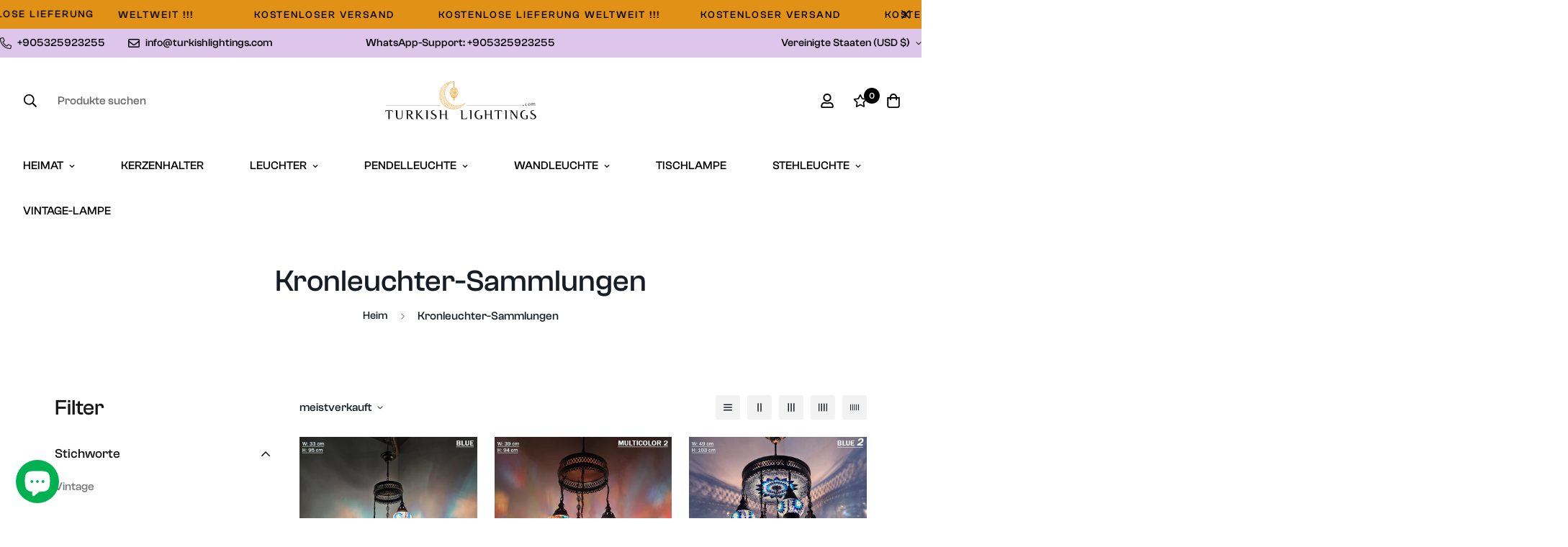

--- FILE ---
content_type: text/html; charset=utf-8
request_url: https://turkishlightings.com/de/collections/chandelier?section_id=cart-drawer
body_size: 4320
content:
<div id="shopify-section-cart-drawer" class="shopify-section">
<div
  style="--tw-bg-opacity: 0;"
  class="scd__wrapper touch-none hidden transition-colors duration-300 bg-black fixed z-[100] inset-0"
>
  <div class="scd__content transition-transform duration-300 translate-x-0 translate-x-full ml-auto min-h-full md:w-[450px] bg-white z-50">
    <button class="scd__close p-2 cursor-pointer absolute">
      <svg class="w-[24px] h-[24px]" fill="currentColor" stroke="currentColor" xmlns="http://www.w3.org/2000/svg" viewBox="0 0 320 512">
        <path d="M193.94 256L296.5 153.44l21.15-21.15c3.12-3.12 3.12-8.19 0-11.31l-22.63-22.63c-3.12-3.12-8.19-3.12-11.31 0L160 222.06 36.29 98.34c-3.12-3.12-8.19-3.12-11.31 0L2.34 120.97c-3.12 3.12-3.12 8.19 0 11.31L126.06 256 2.34 379.71c-3.12 3.12-3.12 8.19 0 11.31l22.63 22.63c3.12 3.12 8.19 3.12 11.31 0L160 289.94 262.56 392.5l21.15 21.15c3.12 3.12 8.19 3.12 11.31 0l22.63-22.63c3.12-3.12 3.12-8.19 0-11.31L193.94 256z"/>
      </svg>
    </button>
    <div class="flex flex-col h-full">
      <div class="scd__header mx-6 py-4 md:pt-6">
        <h3 class="text-2xl font-medium">Einkaufswagen</h3>
        
        


      </div>
      <div class="scd__body sf__custom_scroll overscroll-contain px-6 pb-4 flex flex-col flex-grow">
        <form action="/de/cart" method="post" id="cart-drawer-form" class="checkout-form" novalidate><div class="scd-empty-msg">
            Ihr Warenkorb ist derzeit leer.
          </div></form>
      </div>
      <div class="scd__footer py-4 px-6">
        
  <div class="scd__footer-actions">
    
      <button data-open="note" class="sf__tooltip-item sf__tooltip-top">
        <svg class="w-[20px] h-[20px]" fill="currentColor" xmlns="http://www.w3.org/2000/svg" viewBox="0 0 19 19"><path fill="currentColor" d="M17.3672 2.21875c.4453.44531.668.98437.668 1.61719 0 .60937-.2227 1.13672-.668 1.58203L4.99219 17.793l-4.007815.457H.878906c-.257812 0-.46875-.0938-.632812-.2812-.164063-.1876-.234375-.4102-.210938-.668l.457032-4.0078L12.8672.917969C13.3125.472656 13.8398.25 14.4492.25c.6328 0 1.1719.222656 1.6172.667969l1.3008 1.300781zM4.46484 16.7383l9.28126-9.28127-2.918-2.91797-9.28122 9.28124-.35157 3.2695 3.26953-.3515zM16.5938 4.60938c.2109-.21094.3164-.46875.3164-.77344 0-.32813-.1055-.59766-.3164-.8086l-1.336-1.33593c-.2109-.21094-.4805-.31641-.8086-.31641-.3047 0-.5625.10547-.7734.31641l-2.0391 2.03906 2.918 2.91797 2.0391-2.03906z"/></svg>
        <span>Anmerkung</span>
        <span class="sf__tooltip-content text-[12px]">Notiz für Verkäufer hinzufügen</span>
      </button>
    
    
      <button data-open="shipping" class="sf__tooltip-item sf__tooltip-top">
        <svg class="w-[22px] h-[22px]" fill="currentColor" stroke="currentColor" xmlns="http://www.w3.org/2000/svg" viewBox="0 0 640 512"><path d="M280 192c4.4 0 8-3.6 8-8v-16c0-4.4-3.6-8-8-8H40c-4.4 0-8 3.6-8 8v16c0 4.4 3.6 8 8 8h240zm352 192h-24V275.9c0-16.8-6.8-33.3-18.8-45.2l-83.9-83.9c-11.8-12-28.3-18.8-45.2-18.8H416V78.6c0-25.7-22.2-46.6-49.4-46.6H113.4C86.2 32 64 52.9 64 78.6V96H8c-4.4 0-8 3.6-8 8v16c0 4.4 3.6 8 8 8h240c4.4 0 8-3.6 8-8v-16c0-4.4-3.6-8-8-8H96V78.6c0-8.1 7.8-14.6 17.4-14.6h253.2c9.6 0 17.4 6.5 17.4 14.6V384H207.6C193 364.7 170 352 144 352c-18.1 0-34.6 6.2-48 16.4V288H64v144c0 44.2 35.8 80 80 80s80-35.8 80-80c0-5.5-.6-10.8-1.6-16h195.2c-1.1 5.2-1.6 10.5-1.6 16 0 44.2 35.8 80 80 80s80-35.8 80-80c0-5.5-.6-10.8-1.6-16H632c4.4 0 8-3.6 8-8v-16c0-4.4-3.6-8-8-8zm-488 96c-26.5 0-48-21.5-48-48s21.5-48 48-48 48 21.5 48 48-21.5 48-48 48zm272-320h44.1c8.4 0 16.7 3.4 22.6 9.4l83.9 83.9c.8.8 1.1 1.9 1.8 2.8H416V160zm80 320c-26.5 0-48-21.5-48-48s21.5-48 48-48 48 21.5 48 48-21.5 48-48 48zm80-96h-16.4C545 364.7 522 352 496 352s-49 12.7-63.6 32H416v-96h160v96zM256 248v-16c0-4.4-3.6-8-8-8H8c-4.4 0-8 3.6-8 8v16c0 4.4 3.6 8 8 8h240c4.4 0 8-3.6 8-8z"/></svg>
        <span>Versand</span>
        <span class="sf__tooltip-content text-[12px]">Versandkosten schätzen</span>
      </button>
    
    
      <button data-open="coupon" class="sf__tooltip-item sf__tooltip-top">
        <span data-discount-noti class="hidden absolute border-2 border-white shadow-md rounded-full w-4 h-4 -top-2 right-1/2 translate-x-5 bg-[#334bfa]"></span>
        <svg class="w-[22px] h-[22px]" fill="currentColor" xmlns="http://www.w3.org/2000/svg" viewBox="0 0 21 14"><path fill="currentColor" d="M15.2812 3.875c.2344 0 .4336.08203.5977.24609.1641.16407.2461.36328.2461.59766v5.0625c0 .23435-.082.43355-.2461.59765-.1641.1641-.3633.2461-.5977.2461H5.71875c-.23437 0-.43359-.082-.59766-.2461-.16406-.1641-.24609-.3633-.24609-.59765v-5.0625c0-.23438.08203-.43359.24609-.59766.16407-.16406.36329-.24609.59766-.24609h9.56245zM15 9.5V5H6v4.5h9zm4.5-3.375c-.3047 0-.5742.11719-.8086.35156-.2109.21094-.3164.46875-.3164.77344s.1055.57422.3164.80859c.2344.21094.5039.31641.8086.31641h1.125v3.9375c0 .4687-.1641.8672-.4922 1.1953-.3281.3281-.7266.4922-1.1953.4922H2.0625c-.46875 0-.86719-.1641-1.195312-.4922C.539062 13.1797.375 12.7812.375 12.3125V8.375H1.5c.30469 0 .5625-.10547.77344-.31641.23437-.23437.35156-.5039.35156-.80859s-.11719-.5625-.35156-.77344C2.0625 6.24219 1.80469 6.125 1.5 6.125H.375V2.1875c0-.46875.164062-.86719.492188-1.195312C1.19531.664063 1.59375.5 2.0625.5h16.875c.4687 0 .8672.164063 1.1953.492188.3281.328122.4922.726562.4922 1.195312V6.125H19.5zm0 3.375c-.6094 0-1.1367-.22266-1.582-.66797-.4453-.44531-.668-.97265-.668-1.58203s.2227-1.13672.668-1.58203C18.3633 5.22266 18.8906 5 19.5 5V2.1875c0-.16406-.0586-.29297-.1758-.38672-.0937-.11719-.2226-.17578-.3867-.17578H2.0625c-.16406 0-.30469.05859-.42188.17578-.09374.09375-.14062.22266-.14062.38672V5c.60938 0 1.13672.22266 1.58203.66797.44531.44531.66797.97265.66797 1.58203s-.22266 1.13672-.66797 1.58203C2.63672 9.27734 2.10938 9.5 1.5 9.5v2.8125c0 .1641.04688.3047.14062.4219.11719.0937.25782.1406.42188.1406h16.875c.1641 0 .293-.0469.3867-.1406.1172-.1172.1758-.2578.1758-.4219V9.5z"/></svg>
        <span>Coupon</span>
        <span class="sf__tooltip-content text-[12px]">Fügen Sie einen Rabattcode hinzu</span>
      </button>
    
  </div>

  
    <div class="scd__addon" id="scd-note">
      <div class="scd__addon-title font-medium">
        <svg class="w-[20px] h-[20px]" fill="currentColor" xmlns="http://www.w3.org/2000/svg" viewBox="0 0 19 19"><path fill="currentColor" d="M17.3672 2.21875c.4453.44531.668.98437.668 1.61719 0 .60937-.2227 1.13672-.668 1.58203L4.99219 17.793l-4.007815.457H.878906c-.257812 0-.46875-.0938-.632812-.2812-.164063-.1876-.234375-.4102-.210938-.668l.457032-4.0078L12.8672.917969C13.3125.472656 13.8398.25 14.4492.25c.6328 0 1.1719.222656 1.6172.667969l1.3008 1.300781zM4.46484 16.7383l9.28126-9.28127-2.918-2.91797-9.28122 9.28124-.35157 3.2695 3.26953-.3515zM16.5938 4.60938c.2109-.21094.3164-.46875.3164-.77344 0-.32813-.1055-.59766-.3164-.8086l-1.336-1.33593c-.2109-.21094-.4805-.31641-.8086-.31641-.3047 0-.5625.10547-.7734.31641l-2.0391 2.03906 2.918 2.91797 2.0391-2.03906z"/></svg>
        <span>Notiz für Verkäufer hinzufügen</span>
      </div>
      <div class="scd__addon-content">
        <textarea name="note" class="form-control" form="cart-drawer-form" rows="3" placeholder="Spezielle Anweisungen für Verkäufer"></textarea>
      </div>
      <div class="scd__addon-actions flex flex-col">
        <button class="sf__btn sf__btn-primary btn-save" data-action="note">Retten</button>
        <button class="sf__btn sf__btn-plain btn-cancel" data-action="note">Abbrechen</button>
      </div>
    </div>
  
  
    <div class="scd__addon" id="scd-shipping">
      <div class="scd__addon-title font-medium">
        <svg class="w-[22px]" fill="currentColor" stroke="currentColor" xmlns="http://www.w3.org/2000/svg" viewBox="0 0 640 512"><path d="M280 192c4.4 0 8-3.6 8-8v-16c0-4.4-3.6-8-8-8H40c-4.4 0-8 3.6-8 8v16c0 4.4 3.6 8 8 8h240zm352 192h-24V275.9c0-16.8-6.8-33.3-18.8-45.2l-83.9-83.9c-11.8-12-28.3-18.8-45.2-18.8H416V78.6c0-25.7-22.2-46.6-49.4-46.6H113.4C86.2 32 64 52.9 64 78.6V96H8c-4.4 0-8 3.6-8 8v16c0 4.4 3.6 8 8 8h240c4.4 0 8-3.6 8-8v-16c0-4.4-3.6-8-8-8H96V78.6c0-8.1 7.8-14.6 17.4-14.6h253.2c9.6 0 17.4 6.5 17.4 14.6V384H207.6C193 364.7 170 352 144 352c-18.1 0-34.6 6.2-48 16.4V288H64v144c0 44.2 35.8 80 80 80s80-35.8 80-80c0-5.5-.6-10.8-1.6-16h195.2c-1.1 5.2-1.6 10.5-1.6 16 0 44.2 35.8 80 80 80s80-35.8 80-80c0-5.5-.6-10.8-1.6-16H632c4.4 0 8-3.6 8-8v-16c0-4.4-3.6-8-8-8zm-488 96c-26.5 0-48-21.5-48-48s21.5-48 48-48 48 21.5 48 48-21.5 48-48 48zm272-320h44.1c8.4 0 16.7 3.4 22.6 9.4l83.9 83.9c.8.8 1.1 1.9 1.8 2.8H416V160zm80 320c-26.5 0-48-21.5-48-48s21.5-48 48-48 48 21.5 48 48-21.5 48-48 48zm80-96h-16.4C545 364.7 522 352 496 352s-49 12.7-63.6 32H416v-96h160v96zM256 248v-16c0-4.4-3.6-8-8-8H8c-4.4 0-8 3.6-8 8v16c0 4.4 3.6 8 8 8h240c4.4 0 8-3.6 8-8z"/></svg>
        <span>Versandkosten schätzen</span>
      </div>
      <div class="scd__addon-content">
        <div data-address="root">
          <div class="hidden">
            <label for="AddressFirstName">Vorname</label>
            <input type="text" id="AddressFirstName" name="address[first_name]" value="">
          </div>
          <div class="hidden">
            <label for="AddressLastName">Nachname</label>
            <input type="text" id="AddressLastName" name="address[last_name]" value="">
          </div>

          <div class="hidden">
            <label for="AddressCompany">Firma</label>
            <input type="text" id="AddressCompany" name="address[company]" value="">
          </div>

          <div class="hidden">
            <label for="AddressAddress1">Adresse</label>
            <input type="text" id="AddressAddress1" name="address[address1]" value="">
          </div>

          <div class="hidden">
            <label for="AddressAddress2">Wohnung, Suite, etc.</label>
            <input type="text" id="AddressAddress2" name="address[address2]" value="">
          </div>

          <div class="hidden">
            <label for="AddressCity">Stadt</label>
            <input type="text" id="AddressCity" name="address[city]" value="">
          </div>

          <div class="form-group">
            <label for="AddressCountry">Land</label>
            <select id="AddressCountry" class="form-control" name="address[country]" data-default="US"></select>
          </div>

          <div class="form-group">
            <label for="AddressProvince">Provinz</label>
            <select id="AddressProvince" class="form-control" name="address[province]" data-default=""></select>
          </div>

          <div class="form-group">
            <label for="AddressZip">Postleitzahl</label>
            <input type="text" class="form-control" id="AddressZip" name="address[zip]" value="" autocapitalize="characters">
          </div>

          <div class="hidden">
            <label for="AddressPhone">Telefon</label>
            <input type="tel" id="AddressPhone" name="address[phone]" value="">
          </div>
        </div>
      </div>
      <div class="scd__addon-actions flex flex-col">
        <button class="sf__btn sf__btn-primary btn-calc relative" data-action="shipping">
          <span class="shipping-calc-spinner inset-0 absolute items-center justify-center">
            <svg class="animate-spin w-[20px] h-[20px]" xmlns="http://www.w3.org/2000/svg" viewBox="0 0 24 24" fill="none">
              <circle class="opacity-25" cx="12" cy="12" r="10" stroke="currentColor" stroke-width="4"></circle>
              <path class="opacity-75" fill="currentColor" d="M4 12a8 8 0 018-8V0C5.373 0 0 5.373 0 12h4zm2 5.291A7.962 7.962 0 014 12H0c0 3.042 1.135 5.824 3 7.938l3-2.647z"></path>
            </svg>
          </span>
          <span class="shipping-calc-text">
            Versandkosten berechnen
          </span>
        </button>
        <button class="sf__btn sf__btn-plain btn-cancel" data-action="shipping">Abbrechen</button>
      </div>
      <div class="scd__addon-message py-5"></div>
    </div>
  
  
    <div class="scd__addon" id="scd-coupon">
      <div class="scd__addon-title font-medium">
        <svg class="w-[20px]" fill="currentColor" xmlns="http://www.w3.org/2000/svg" viewBox="0 0 21 14"><path fill="currentColor" d="M15.2812 3.875c.2344 0 .4336.08203.5977.24609.1641.16407.2461.36328.2461.59766v5.0625c0 .23435-.082.43355-.2461.59765-.1641.1641-.3633.2461-.5977.2461H5.71875c-.23437 0-.43359-.082-.59766-.2461-.16406-.1641-.24609-.3633-.24609-.59765v-5.0625c0-.23438.08203-.43359.24609-.59766.16407-.16406.36329-.24609.59766-.24609h9.56245zM15 9.5V5H6v4.5h9zm4.5-3.375c-.3047 0-.5742.11719-.8086.35156-.2109.21094-.3164.46875-.3164.77344s.1055.57422.3164.80859c.2344.21094.5039.31641.8086.31641h1.125v3.9375c0 .4687-.1641.8672-.4922 1.1953-.3281.3281-.7266.4922-1.1953.4922H2.0625c-.46875 0-.86719-.1641-1.195312-.4922C.539062 13.1797.375 12.7812.375 12.3125V8.375H1.5c.30469 0 .5625-.10547.77344-.31641.23437-.23437.35156-.5039.35156-.80859s-.11719-.5625-.35156-.77344C2.0625 6.24219 1.80469 6.125 1.5 6.125H.375V2.1875c0-.46875.164062-.86719.492188-1.195312C1.19531.664063 1.59375.5 2.0625.5h16.875c.4687 0 .8672.164063 1.1953.492188.3281.328122.4922.726562.4922 1.195312V6.125H19.5zm0 3.375c-.6094 0-1.1367-.22266-1.582-.66797-.4453-.44531-.668-.97265-.668-1.58203s.2227-1.13672.668-1.58203C18.3633 5.22266 18.8906 5 19.5 5V2.1875c0-.16406-.0586-.29297-.1758-.38672-.0937-.11719-.2226-.17578-.3867-.17578H2.0625c-.16406 0-.30469.05859-.42188.17578-.09374.09375-.14062.22266-.14062.38672V5c.60938 0 1.13672.22266 1.58203.66797.44531.44531.66797.97265.66797 1.58203s-.22266 1.13672-.66797 1.58203C2.63672 9.27734 2.10938 9.5 1.5 9.5v2.8125c0 .1641.04688.3047.14062.4219.11719.0937.25782.1406.42188.1406h16.875c.1641 0 .293-.0469.3867-.1406.1172-.1172.1758-.2578.1758-.4219V9.5z"/></svg>
        <span>Fügen Sie einen Rabattcode hinzu</span>
      </div>
      <div class="scd__addon-content">
        <div id="coupon-messages" class="mb-4">
          <p className="my-4"></p>
        </div>
        <input
          form="cart-drawer-form"
          placeholder="Geben Sie hier den Rabattcode ein"
          type="text"
          name="discount"
          class="scd__discount_code form-control"
        />
      </div>
      <div class="scd__addon-actions flex flex-col">
        <button class="sf__btn sf__btn-primary btn-save" data-action="coupon">Retten</button>
        <button class="sf__btn sf__btn-plain btn-cancel" data-action="coupon">Abbrechen</button>
      </div>
    </div>
  

        <div class="scd__summary mb-4 pt-4" data-cart-summary>
          <div data-discounts>
            <ul class="scd-cart__discounts" role="list" data-discounts-list>
            
            </ul>
          </div>
          <div class="scd__subtotal flex justify-between" data-cart-subtotal>
            <span class="font-medium">Zwischensumme</span>
            <span class="scd__subtotal-price font-medium sf-currency" data-cart-subtotal-price>$0.00</span>
          </div>
        </div>
        <div class="flex flex-col items-center">
          
          
          <button type="submit" form="cart-drawer-form" class="sf__btn sf__btn-primary w-full scd__checkout relative" name="checkout">
            <span>Abreise</span>
            <svg class="animate-spin w-[18px] h-[18px]" xmlns="http://www.w3.org/2000/svg" viewBox="0 0 24 24" fill="none">
              <circle class="opacity-25" cx="12" cy="12" r="10" stroke="currentColor" stroke-width="4"></circle>
              <path class="opacity-75" fill="currentColor" d="M4 12a8 8 0 018-8V0C5.373 0 0 5.373 0 12h4zm2 5.291A7.962 7.962 0 014 12H0c0 3.042 1.135 5.824 3 7.938l3-2.647z"></path>
            </svg>
          </button><div class="additional-checkout-buttons w-full">
              <div class="dynamic-checkout__content" id="dynamic-checkout-cart" data-shopify="dynamic-checkout-cart"> <shopify-accelerated-checkout-cart wallet-configs="[{&quot;name&quot;:&quot;paypal&quot;,&quot;wallet_params&quot;:{&quot;shopId&quot;:67706454318,&quot;countryCode&quot;:&quot;TR&quot;,&quot;merchantName&quot;:&quot;Turkish Lightings&quot;,&quot;phoneRequired&quot;:true,&quot;companyRequired&quot;:false,&quot;shippingType&quot;:&quot;shipping&quot;,&quot;shopifyPaymentsEnabled&quot;:false,&quot;hasManagedSellingPlanState&quot;:null,&quot;requiresBillingAgreement&quot;:false,&quot;merchantId&quot;:&quot;754Y8TFBLBBVW&quot;,&quot;sdkUrl&quot;:&quot;https://www.paypal.com/sdk/js?components=buttons\u0026commit=false\u0026currency=USD\u0026locale=de_DE\u0026client-id=AfUEYT7nO4BwZQERn9Vym5TbHAG08ptiKa9gm8OARBYgoqiAJIjllRjeIMI4g294KAH1JdTnkzubt1fr\u0026merchant-id=754Y8TFBLBBVW\u0026intent=authorize&quot;}}]" access-token="e6eb7585733e63e794b9cb6b158ee586" buyer-country="US" buyer-locale="de" buyer-currency="USD" shop-id="67706454318" cart-id="955a6c5553e1836ee6d38f891161b44b" > <div class="wallet-button-wrapper"> <ul class='wallet-cart-grid wallet-cart-grid--skeleton' role="list" data-shopify-buttoncontainer="true"> <li data-testid='grid-cell' class='wallet-cart-button-container'><div class='wallet-cart-button wallet-cart-button__skeleton' role='button' disabled aria-hidden='true'>&nbsp</div></li> </ul> </div> </shopify-accelerated-checkout-cart> <small id="shopify-buyer-consent" class="hidden" aria-hidden="true" data-consent-type="subscription"> Ein oder mehrere Artikel in deinem Warenkorb ist/sind ein wiederkehrender Kauf oder ein Kauf mit Zahlungsaufschub. Indem ich fortfahre, stimme ich den <span id="shopify-subscription-policy-button">Stornierungsrichtlinie</span> zu und autorisiere Sie, meine Zahlungsmethode zu den auf dieser Seite aufgeführten Preisen, in der Häufigkeit und zu den Terminen zu belasten, bis meine Bestellung ausgeführt wurde oder ich, sofern zulässig, storniere. </small> </div>
            </div><a class="underline mt-2" href="/de/cart">
            Warenkorb ansehen
          </a>
        </div>
        
      </div>
      <div class="scd__overlay inset-0"></div>
    </div>
  </div>
</div>
</div>

--- FILE ---
content_type: text/css
request_url: https://turkishlightings.com/cdn/shop/t/9/assets/collection.css?v=97441160042220925111671608883
body_size: 2269
content:
.collection-header{background-color:var(--bg-color)}.collection-header__bg{background-image:var(--bg-image)}.collection-header--small{padding:30px 0}.collection-header--small.items-start{padding:20px 0 40px}.collection-header--small.items-end{padding:40px 0 20px}.collection-header--medium{padding:45px 0}.collection-header--medium.items-start{padding:25px 0 65px}.collection-header--medium.items-end{padding:65px 0 25px}.collection-header--large{padding:60px 0}.collection-header--large.items-start{padding:30px 0 90px}.collection-header--large.items-end{padding:90px 0 30px}@media(max-width:1024px){.collection-header--adapt.collection-header--noimage{height:auto!important;padding:2rem 0}}@media(min-width:1025px){.collection-header--small{padding:50px 0}.collection-header--small.items-start{padding:30px 0 70px}.collection-header--small.items-end{padding:70px 0 30px}.collection-header--medium{padding:75px 0}.collection-header--medium.items-start{padding:30px 0 120px}.collection-header--medium.items-end{padding:120px 0 30px}.collection-header--large{padding:100px 0}.collection-header--large.items-start{padding:50px 0 150px}.collection-header--large.items-end{padding:150px 0 50px}}.collection-header__title{color:inherit}.collection-header__breadcrumb .sf-breadcrumb{display:inline-block;margin:10px 0 0;padding:0}.collection-header__breadcrumb .sf-breadcrumb .p-4{padding-bottom:10px;padding-top:10px}ul.sf__options-swatch{display:flex;flex-wrap:wrap}ul.sf__options-swatch:not(.sf__options-swatch--show-label){overflow:visible!important}ul.sf__options-swatch.sf__options-swatch--show-label{flex-flow:column;padding-left:5px}ul.sf__options-swatch:not(.sf__button){margin-left:-5px}ul.sf__options-swatch li{align-items:center;display:inline-flex;margin-bottom:12px;margin-right:12px}ul.sf__options-swatch li a{align-items:center;display:flex;justify-content:center;text-align:center;transition:all .3s}ul.sf__options-swatch li .sf__options-color{font-size:0;line-height:0}ul.sf__options-swatch.options-middle li a{color:var(--text-gray-400);min-height:20px;min-width:20px}ul.sf__options-swatch.options-middle li a.sf__options-color{border-radius:var(--rounded-full);box-shadow:0 0 0 1px rgba(0,0,0,.1);height:30px;position:relative;transition:box-shadow .25s ease,transform .25s ease;width:30px}ul.sf__options-swatch.options-middle li:hover a.sf__options-color{box-shadow:0 0 0 1px #000,0 8px 20px rgba(0,0,0,.2),inset 0 0 0 3px #fff;transform:scale(1.1)}ul.sf__options-swatch.options-middle li.active a.sf__options-color{box-shadow:0 0 0 1px #000,inset 0 0 0 3px #fff}ul.sf__options-swatch.sf__button li a{background:transparent;border:1px solid #bdbdbd;border-radius:5px;color:var(--color-primary);min-height:42px;min-width:42px;padding:6px 12px;transition:border-color .25s ease,background .25s ease}ul.sf__options-swatch.sf__button li a:hover{background:var(--color-btn-bg-hover);border-color:var(--color-btn-bg-hover);color:var(--color-btn-text-hover)}ul.sf__options-swatch.sf__button li.active a{background:var(--color-primary);border-color:var(--color-primary);color:var(--text-white)}ul.sf__options-swatch.sf__button-rounded{margin:0 -8px}ul.sf__options-swatch.sf__button-rounded li{padding:8px}ul.sf__options-swatch.sf__button-rounded li a{border:1px solid rgba(0,0,0,.1);border-radius:var(--rounded-full);color:var(--text-black);height:40px;width:40px}@media(min-width:1230px){ul.sf__options-swatch.sf__button-rounded li a:hover{border-color:var(--color-primary)}}ul.sf__options-swatch.sf__button-rounded li.active a{border-color:var(--color-primary)}#sf-filter-by-items .filtered-item{align-items:center;background:#e8e8e8;border-radius:5px;color:#000;cursor:pointer;display:flex;font-size:15px;font-weight:500;line-height:1;margin:16px 16px 0 0;padding:.375rem .75rem;text-transform:capitalize;transition:all .25s ease}#sf-filter-by-items .filtered-item:hover{background:var(--color-btn-bg-hover);color:#fff}.sf__filter-wrapper .sf__accordion-item{margin-bottom:30px}.sf__filter-wrapper .sf__accordion-item .sf__accordion-button{font-size:var(--font-base-size)}.sf__filter-wrapper .sf__accordion-item:last-child{margin-bottom:0}.sf__filter-wrapper .facet-checkbox{cursor:pointer;display:flex;flex-grow:1;line-height:1.5;padding:10px 0;position:relative;word-break:break-word}.sf__filter-wrapper .facet-checkbox input[type=checkbox]{appearance:none;-webkit-appearance:none;display:none;height:1.6rem;left:.8rem;opacity:1;position:absolute;top:.7rem;width:1.6rem;z-index:-1}.sf__filter-wrapper .facet-checkbox input[type=checkbox]:checked~.icon-checkmark{visibility:visible}.sf__filter-wrapper .facet-checkbox .icon-checkmark{left:3px;position:absolute;top:14px;visibility:hidden;z-index:5}.sf__filter-wrapper .facet-checkbox>svg{flex-shrink:0;margin-right:1.2rem;margin-top:4px}.sf__filter-wrapper .facet-checkbox--disabled{cursor:no-drop!important;opacity:.3}.sf__filter-wrapper .facets__price{grid-gap:10px;display:grid}.sf__filter-wrapper .facets__price .field{display:flex;flex-direction:column;width:100%}.sf__filter-wrapper .facets__price .field .field__label{margin-bottom:5px}.sf__filter-wrapper .facets__price .field .field__input-group{position:relative}.sf__filter-wrapper .facets__price .field .field-currency{align-items:center;display:flex;height:100%;opacity:.3;position:absolute;right:10px}.sf__filter-wrapper .facets__price .field .field__input{max-width:100%;padding-right:30px;width:100%}.sf__filter-wrapper .facets__price .field .field__input::placeholder{color:rgba(0,0,0,.3)}.sf__filter-wrapper .sf-scroll_content{max-height:var(--max-height,300px);overflow-x:hidden;overflow-y:auto;padding-bottom:5px;padding-right:16px;padding-top:5px}.sf__gridColumn-view{margin:0 -5px}.sf__gridColumn-view>button{align-items:center;background-color:#f2f2f2;border-radius:3px;height:36px;justify-content:center;margin:0 5px;transition:background-color .25s ease,fill .25s ease;width:36px}@media screen and (min-width:1024px){.sf__gridColumn-view>button{height:34px;width:34px}}.sf__gridColumn-view>button.active,.sf__gridColumn-view>button:hover{background-color:var(--color-btn-bg-hover)}.sf__gridColumn-view>button.active svg,.sf__gridColumn-view>button:hover svg{fill:#fff}.sf__sortmb-wrapper{--tw-bg-opacity:0;background-color:rgb(0 0 0/var(--tw-bg-opacity));bottom:0;display:none;left:0;position:fixed;right:0;top:0;transition-duration:.3s;transition-property:color,background-color,border-color,text-decoration-color,fill,stroke;transition-timing-function:cubic-bezier(.4,0,.2,1);z-index:100}.sf__sortmb-wrapper .sf__sortmb-list{--tw-translate-y:100%;--tw-bg-opacity:1;background-color:rgb(255 255 255/var(--tw-bg-opacity));bottom:0;display:inline-block;left:0;overflow-y:auto;padding:30px 0;position:absolute;transform:translate(var(--tw-translate-x),var(--tw-translate-y)) rotate(var(--tw-rotate)) skewX(var(--tw-skew-x)) skewY(var(--tw-skew-y)) scaleX(var(--tw-scale-x)) scaleY(var(--tw-scale-y));transition-duration:.3s;transition-property:transform;transition-timing-function:cubic-bezier(.4,0,.2,1);width:100%}.sf__sortmb-wrapper .sf__sortmb-list .sf__sortmb-label{display:block;line-height:34px;margin-bottom:10px;padding:0 16px}.sf__sortmb-wrapper .sf__sortmb-list ul li{color:#666;font-size:18px;line-height:1;padding:12px 16px}.sf__sortmb-wrapper .sf__sortmb-list ul li.active{color:var(--color-primary);text-decoration:underline}.sf__product-listing{position:relative}.sf__product-listing.sf__col-1 .sf__col-item{max-width:100%;width:100%}.sf__product-listing.sf__col-1 .sf__col-item .pcard-variant-option{justify-content:flex-start}@media screen and (min-width:768px){.sf__product-listing.sf__col-2 .sf__col-item{max-width:50%;width:50%}.sf__product-listing.sf__col-3 .sf__col-item{max-width:33.33333%;width:33.33333%}.sf__product-listing.sf__col-4 .sf__col-item{max-width:25%;width:25%}.sf__product-listing.sf__col-5 .sf__col-item{max-width:20%;width:20%}}.sf__product-listing .sf__col-item{margin-bottom:30px}.sf__collection-breadcrumb{border-bottom:1px solid var(--border-color-1);border-top:1px solid var(--border-color-1)}.sf-collection-loading{--tw-bg-opacity:0.5;background-color:rgb(255 255 255/var(--tw-bg-opacity));display:none;height:100%;left:0;position:absolute;top:0;width:100%;z-index:10}.sf-collection-loading span.filter-collection-spinner{align-items:center;display:flex;height:100px;padding-top:150px}.sf__collection-container{display:flex;margin-bottom:1.75rem;margin-top:.625rem}@media (min-width:1024px){.sf__collection-container{margin-bottom:3.75rem;padding-top:1.75rem}}.sf__collection-container>*{transition:all .25s ease}.sf__collection-container.sidebar__fixed .sf__sidebar{--tw-bg-opacity:0;background-color:rgb(0 0 0/var(--tw-bg-opacity));bottom:0;display:none;left:0;position:fixed;right:0;top:0;transition-duration:.3s;transition-property:color,background-color,border-color,text-decoration-color,fill,stroke;transition-timing-function:cubic-bezier(.4,0,.2,1);z-index:100}.sf__collection-container.sidebar__fixed .sf__sidebar .sf__sidebar-content{--tw-translate-x:-100%;--tw-bg-opacity:1;background-color:rgb(255 255 255/var(--tw-bg-opacity));display:inline-block;overflow-y:auto;position:relative;transform:translate(var(--tw-translate-x),var(--tw-translate-y)) rotate(var(--tw-rotate)) skewX(var(--tw-skew-x)) skewY(var(--tw-skew-y)) scaleX(var(--tw-scale-x)) scaleY(var(--tw-scale-y));transition-duration:.3s;transition-property:transform;transition-timing-function:cubic-bezier(.4,0,.2,1);width:405px}@media screen and (max-width:767px){.sf__collection-container.sidebar__fixed .sf__sidebar .sf__sidebar-content{width:calc(100% - 40px)}}@media screen and (min-width:1280px){.sf__collection-container.sidebar__leftColumn .sf__sidebar,.sf__collection-container.sidebar__rightColumn .sf__sidebar{flex:0 0 340px;width:340px}}@media screen and (max-width:1279px){.sf__collection-container.sidebar__leftColumn .sf__sidebar,.sf__collection-container.sidebar__rightColumn .sf__sidebar{--tw-bg-opacity:0;background-color:rgb(0 0 0/var(--tw-bg-opacity));bottom:0;display:none;left:0;position:fixed;right:0;top:0;transition-duration:.3s;transition-property:color,background-color,border-color,text-decoration-color,fill,stroke;transition-timing-function:cubic-bezier(.4,0,.2,1);z-index:100}.sf__collection-container.sidebar__leftColumn .sf__sidebar .sf__sidebar-content,.sf__collection-container.sidebar__rightColumn .sf__sidebar .sf__sidebar-content{--tw-translate-x:-100%;--tw-bg-opacity:1;background-color:rgb(255 255 255/var(--tw-bg-opacity));display:inline-block;height:100%;overflow-x:hidden;overflow-y:auto;position:relative;transform:translate(var(--tw-translate-x),var(--tw-translate-y)) rotate(var(--tw-rotate)) skewX(var(--tw-skew-x)) skewY(var(--tw-skew-y)) scaleX(var(--tw-scale-x)) scaleY(var(--tw-scale-y));transition-duration:.3s;transition-property:transform;transition-timing-function:cubic-bezier(.4,0,.2,1);width:405px}}@media screen and (max-width:1279px)and (max-width:767px){.sf__collection-container.sidebar__leftColumn .sf__sidebar .sf__sidebar-content,.sf__collection-container.sidebar__rightColumn .sf__sidebar .sf__sidebar-content{width:calc(100% - 40px)}}@media (min-width:1280px){.sf__collection-container.sidebar__leftColumn .sf__sidebar .sf__sidebar-content{padding-right:2.5rem}}.sf__collection-container.sidebar__rightColumn{flex-direction:row-reverse}@media (min-width:1280px){.sf__collection-container.sidebar__rightColumn .sf__sidebar .sf__sidebar-content{padding-left:2.5rem}}.sf__collection-container .sf__collection-toolbar .sf__toolbar-wrapper{align-items:center;display:flex;justify-content:space-between}@media screen and (max-width:767px){.sf__collection-container .sf__collection-toolbar .sf__toolbar-wrapper{background:#fff;border-top:1px solid transparent;margin:0;padding:7px 0;transition:transform .25s ease}.sf__collection-container .sf__collection-toolbar .sf__toolbar-wrapper.sf__toolbar-sticky{box-shadow:0 0 10px rgba(0,0,0,.11);left:0;margin:0;padding-left:1rem;padding-right:1rem;position:fixed;right:0;top:0;transform:none;z-index:30}.sf__collection-container .sf__collection-toolbar .sf__toolbar-wrapper.sf__toolbar-sticky.sf__header-sticky-on{border-top-color:#eee;transform:translate3d(0,50px,0)}}.sf__collection-container .sf__collection-toolbar .sf__toolbar-wrapper .sf__custom-select .select-items{font-weight:400;left:-20px}.sf__collection-container .sf__collection-wrapper{margin-top:1.5rem}.sf__collection-lists{padding-bottom:40px}@media screen and (min-width:1024px){.sf__collection-lists{padding-bottom:60px}}@media (min-width:768px){.sf__collection-lists .sf__collection-layout .sf__rows-item:nth-child(odd) .sf__collection-item:first-child{grid-column:span 2/span 2;grid-row:span 2/span 2}.sf__collection-lists .sf__collection-layout .sf__rows-item:nth-child(2n) .sf__collection-item:first-child{grid-column:span 2/span 2;grid-column-start:3;grid-row:span 2/span 2;grid-row-start:1}}@media(max-width:767px){body.template-collection,body.template-search,html{overflow-x:visible}.sf__collection-toolbar{background-color:#fff;position:sticky;top:0;z-index:11}}section[data-section-type=collection-template] .sidebar-open.al-loading-overlay.overlay-show:after{opacity:0}#CollectionProductGrid{position:relative}.tag-filter *{pointer-events:none}.tag-filter a{pointer-events:auto}.tag-filter--color{margin:0!important}.tag-filter__color{border-radius:50%;box-shadow:0 0 0 1px rgba(0,0,0,.1);display:inline-flex;height:30px;position:relative;transition:box-shadow .25s ease,transform .25s ease;width:30px}.active .tag-filter__color,.tag-filter:hover .tag-filter__color{box-shadow:0 0 0 1px #000,inset 0 0 0 3px #fff}.tag-filter__color a{display:block!important;font-size:0;height:100%;width:100%}.tag-filter--with-label{position:relative}.tag-filter--with-label .tag-filter__color{left:0;pointer-events:none;position:absolute;top:5px}.tag-filter--with-label a{justify-content:flex-start!important;padding-left:40px;width:100%}.filtered-tags{margin:16px -6px 0}.filtered-tags .filtered-item{margin:3px 6px!important;position:relative}.filtered-tags .filtered-item a:before{content:"";display:block;height:100%;left:0;position:absolute;top:0;width:100%}.filtered-tags ul{margin-right:10px}.widget-filter__list-link{align-items:center;padding:5px 0}.widget-filter__list-link>*{pointer-events:none}.widget-filter__list-link .sf-image{margin-right:10px;width:50px}@media(max-width:1279px){.sf__sidebar--no-title{padding-top:3.2rem}}.sidebar__fixed .sf__sidebar--no-title{padding-top:3.2rem}.sf-facets-price{display:block;padding:10px 2px}.sf-facets-price__inputs{align-items:center;display:flex;justify-content:space-between}.sf-facets-price__field{flex:1;position:relative}.sf-facets-price__field-currency{left:12px;position:absolute;top:50%;transform:translateY(-50%)}.sf-facets-price__field .form-control{padding-left:22px;padding-right:12px;text-align:right}.sf-facets-price__to{margin:0 20px}.sf-facets-price .sf-facets-price__range{-webkit-appearance:none;appearance:none;background:transparent;border:none;height:5px;outline:none;padding:0;pointer-events:none;vertical-align:top;width:100%}.sf-facets-price .sf-facets-price__range:last-child{left:0;position:absolute;top:0}.sf-facets-price .sf-facets-price__range-group{background:linear-gradient(90deg,#dfdfdf var(--from),var(--color) var(--from),var(--color) var(--to),#dfdfdf var(--to));border-radius:4px;height:5px;margin-bottom:28px;margin-top:16px;position:relative}.sf-facets-price .sf-facets-price__range::-webkit-slider-thumb{-webkit-appearance:none;border:none;border-radius:100%;box-shadow:0 0 0 14px var(--color) inset,0 0 0 2px #fff;cursor:pointer;height:14px;margin-top:-5px;position:relative;transform:scale(1.3);-webkit-transition:transform .15s linear;transition:transform .15s linear;width:14px;z-index:1}.sf-facets-price .sf-facets-price__range::-webkit-slider-thumb:hover{transform:scale(1.5)}.sf-facets-price .sf-facets-price__range::-webkit-slider-runnable-track{background:#f5f5f5;border:none;border-radius:4px;cursor:pointer;height:5px;width:100%}.sf-facets-price .sf-facets-price__range::-moz-range-thumb{border:none;border-radius:100%;box-shadow:0 0 0 14px var(--color) inset,0 0 0 2px #fff;cursor:pointer;height:14px;width:14px}.sf-facets-price .sf-facets-price__range::-moz-range-thumb:hover{transform:scale(1.5)}.sf-facets-price .sf-facets-price__range::-moz-range-progress,.sf-facets-price .sf-facets-price__range::-moz-range-track{border:none;border-radius:4px;cursor:pointer;height:5px;width:100%}.sf-facets-price .sf-facets-price__range::-moz-range-progress{background-color:rgba(0,0,0,.7)}.sf-facets-price .sf-facets-price__range::-moz-range-track{background-color:#f5f5f5}.sf-facets-price .sf-facets-price__range::-webkit-slider-runnable-track{background:none}.sf-facets-price .sf-facets-price__range::-webkit-slider-thumb{pointer-events:auto}.sf-facets-price .sf-facets-price__range::-moz-range-progress,.sf-facets-price .sf-facets-price__range::-moz-range-track{background:none}.sf-facets-price .sf-facets-price__range::-moz-range-thumb{pointer-events:auto;transform:scale(1.3)}@media not screen and (pointer:fine){.sf-facets-price .sf-facets-price__range::-webkit-slider-thumb{box-shadow:inset 0 0 0 7px #000;height:20px;margin-top:-7px;transform:scale(1.3);width:20px}.sf-facets-price .sf-facets-price__range::-moz-range-thumb{box-shadow:inset 0 0 0 7px #000;height:20px;transform:scale(1.3);width:20px}}.tag-filter--color .sf__tooltip-content{pointer-events:none}.tag-filter--color label{cursor:pointer}.tag-filter--color:hover .tag-filter__color,.tag-filter--color input:checked~.tag-filter__color{box-shadow:0 0 0 1px #000,inset 0 0 0 3px #fff}
/*# sourceMappingURL=collection.css.map */

--- FILE ---
content_type: text/javascript; charset=utf-8
request_url: https://turkishlightings.com/products/9-mixed-optical-globe-ottoman-chandelier-clear-and-painted-living-room-lamp-restaurant-cafe-bar-office-moroccan-lights-blown-glass.js
body_size: 2033
content:
{"id":9625521193262,"title":"9 Mixed Optical Globe Ottoman Chandelier, Clear and Painted Living Room Lamp, Restaurant, Cafe, Bar, Office, Moroccan Lights, Blown Glass","handle":"9-mixed-optical-globe-ottoman-chandelier-clear-and-painted-living-room-lamp-restaurant-cafe-bar-office-moroccan-lights-blown-glass","description":"\u003cp\u003e9 Mixed Optical Globe Ottoman Chandelier, Clear and Painted Living Room Lamp, Restaurant, Cafe, Bar, Office, Moroccan Lights, Blown Glass.\u003c\/p\u003e\n\u003cp\u003eSpecifications:\u003cbr\u003e✔️Materials: Metal, Clear Blown Globe\u003cbr\u003e✔️Measurement:\u003cbr\u003eWidth - 50 centimeters (19,7 inch)\u003cbr\u003eHeight - 101 centimeters (39,8 inch)\u003cbr\u003eDepth - 50 centimeters (19,7 inch)\u003cbr\u003e✔️WATT: 60W maximum\u003cbr\u003e✔️Bulb Type: E14 or E12\u003cbr\u003e✔️E14 lamp holder 220V for UK, EU, AU, UNIVERSAL\u003cbr\u003e✔️E12 lamp holder 110V for US, CAN\u003cbr\u003e✔️Handmade Globes\u003cbr\u003e✔️Wiring: CE, UL, TÜV Certified\u003cbr\u003e✔️Made in Turkiye\u003cbr\u003e✔️Light Bulbs not included\u003c\/p\u003e\n\u003cp\u003e♡ RETURN AND PACKACING : ♡\u003c\/p\u003e\n\u003cp\u003e• 30-day Return Guarantee\u003cbr\u003e• All our products come with a high quality shipping box.\u003c\/p\u003e\n\u003cp\u003e💌 GIFT MESSAGE 💌\u003cbr\u003e✔If you are ordering a gift item for a loved one, we write your gift message on a free special envelope and put it in your package.\u003c\/p\u003e\n\u003cp\u003e★Buyers are responsible for the return shipping cost.\u003cbr\u003e★ Our delivery partner is only Fedex, UPS, DHL Express.\u003c\/p\u003e\n\u003cp\u003eWe will be happy to make these Invitations for you❤\u003cbr\u003ePlease feel free to contact me if you have any questions.\u003c\/p\u003e\n\u003cp\u003e❤️Thank you for visiting my shop...Have a lovely day!!!❤️\u003c\/p\u003e\n\u003cp\u003e♡TurkishLightings♡\u003c\/p\u003e","published_at":"2024-10-18T15:23:39+03:00","created_at":"2024-10-18T15:23:39+03:00","vendor":"Turkish Lightings","type":"Chandeliers","tags":["Blue","Clear","Green","Multicolor","Orange","Purple","Rainbow","Red"],"price":28500,"price_min":28500,"price_max":29500,"available":true,"price_varies":true,"compare_at_price":null,"compare_at_price_min":0,"compare_at_price_max":0,"compare_at_price_varies":false,"variants":[{"id":49492875182382,"title":"Clear","option1":"Clear","option2":null,"option3":null,"sku":"","requires_shipping":true,"taxable":false,"featured_image":{"id":47967390564654,"product_id":9625521193262,"position":1,"created_at":"2024-10-18T15:17:30+03:00","updated_at":"2024-10-18T15:17:33+03:00","alt":null,"width":1000,"height":1000,"src":"https:\/\/cdn.shopify.com\/s\/files\/1\/0677\/0645\/4318\/files\/9MixedOpticalGlobeOttomanChandelierCLEAR1.jpg?v=1729253853","variant_ids":[49492875182382]},"available":true,"name":"9 Mixed Optical Globe Ottoman Chandelier, Clear and Painted Living Room Lamp, Restaurant, Cafe, Bar, Office, Moroccan Lights, Blown Glass - Clear","public_title":"Clear","options":["Clear"],"price":28500,"weight":14000,"compare_at_price":null,"inventory_management":null,"barcode":"","featured_media":{"alt":null,"id":40327056130350,"position":1,"preview_image":{"aspect_ratio":1.0,"height":1000,"width":1000,"src":"https:\/\/cdn.shopify.com\/s\/files\/1\/0677\/0645\/4318\/files\/9MixedOpticalGlobeOttomanChandelierCLEAR1.jpg?v=1729253853"}},"requires_selling_plan":false,"selling_plan_allocations":[]},{"id":49492875215150,"title":"Clear Blue","option1":"Clear Blue","option2":null,"option3":null,"sku":"","requires_shipping":true,"taxable":false,"featured_image":{"id":47967390761262,"product_id":9625521193262,"position":7,"created_at":"2024-10-18T15:17:31+03:00","updated_at":"2024-10-18T15:17:33+03:00","alt":null,"width":1000,"height":1000,"src":"https:\/\/cdn.shopify.com\/s\/files\/1\/0677\/0645\/4318\/files\/9MixedOpticalGlobeOttomanChandelierCLEARBLUE1.jpg?v=1729253853","variant_ids":[49492875215150]},"available":true,"name":"9 Mixed Optical Globe Ottoman Chandelier, Clear and Painted Living Room Lamp, Restaurant, Cafe, Bar, Office, Moroccan Lights, Blown Glass - Clear Blue","public_title":"Clear Blue","options":["Clear Blue"],"price":28500,"weight":14000,"compare_at_price":null,"inventory_management":null,"barcode":"","featured_media":{"alt":null,"id":40327056326958,"position":7,"preview_image":{"aspect_ratio":1.0,"height":1000,"width":1000,"src":"https:\/\/cdn.shopify.com\/s\/files\/1\/0677\/0645\/4318\/files\/9MixedOpticalGlobeOttomanChandelierCLEARBLUE1.jpg?v=1729253853"}},"requires_selling_plan":false,"selling_plan_allocations":[]},{"id":49492875247918,"title":"Clear Green","option1":"Clear Green","option2":null,"option3":null,"sku":"","requires_shipping":true,"taxable":false,"featured_image":{"id":47967390826798,"product_id":9625521193262,"position":9,"created_at":"2024-10-18T15:17:31+03:00","updated_at":"2024-10-18T15:17:33+03:00","alt":null,"width":1000,"height":1000,"src":"https:\/\/cdn.shopify.com\/s\/files\/1\/0677\/0645\/4318\/files\/9MixedOpticalGlobeOttomanChandelierCLEARGREEN1.jpg?v=1729253853","variant_ids":[49492875247918]},"available":true,"name":"9 Mixed Optical Globe Ottoman Chandelier, Clear and Painted Living Room Lamp, Restaurant, Cafe, Bar, Office, Moroccan Lights, Blown Glass - Clear Green","public_title":"Clear Green","options":["Clear Green"],"price":28500,"weight":14000,"compare_at_price":null,"inventory_management":null,"barcode":"","featured_media":{"alt":null,"id":40327056392494,"position":9,"preview_image":{"aspect_ratio":1.0,"height":1000,"width":1000,"src":"https:\/\/cdn.shopify.com\/s\/files\/1\/0677\/0645\/4318\/files\/9MixedOpticalGlobeOttomanChandelierCLEARGREEN1.jpg?v=1729253853"}},"requires_selling_plan":false,"selling_plan_allocations":[]},{"id":49492875280686,"title":"Clear Orange","option1":"Clear Orange","option2":null,"option3":null,"sku":"","requires_shipping":true,"taxable":false,"featured_image":{"id":47967390892334,"product_id":9625521193262,"position":11,"created_at":"2024-10-18T15:17:31+03:00","updated_at":"2024-10-18T15:17:33+03:00","alt":null,"width":1000,"height":1000,"src":"https:\/\/cdn.shopify.com\/s\/files\/1\/0677\/0645\/4318\/files\/9MixedOpticalGlobeOttomanChandelierCLEARORANGE1.jpg?v=1729253853","variant_ids":[49492875280686]},"available":true,"name":"9 Mixed Optical Globe Ottoman Chandelier, Clear and Painted Living Room Lamp, Restaurant, Cafe, Bar, Office, Moroccan Lights, Blown Glass - Clear Orange","public_title":"Clear Orange","options":["Clear Orange"],"price":28500,"weight":14000,"compare_at_price":null,"inventory_management":null,"barcode":"","featured_media":{"alt":null,"id":40327056458030,"position":11,"preview_image":{"aspect_ratio":1.0,"height":1000,"width":1000,"src":"https:\/\/cdn.shopify.com\/s\/files\/1\/0677\/0645\/4318\/files\/9MixedOpticalGlobeOttomanChandelierCLEARORANGE1.jpg?v=1729253853"}},"requires_selling_plan":false,"selling_plan_allocations":[]},{"id":49492875313454,"title":"Clear Purple","option1":"Clear Purple","option2":null,"option3":null,"sku":"","requires_shipping":true,"taxable":false,"featured_image":{"id":47967390957870,"product_id":9625521193262,"position":13,"created_at":"2024-10-18T15:17:31+03:00","updated_at":"2024-10-18T15:17:33+03:00","alt":null,"width":1000,"height":1000,"src":"https:\/\/cdn.shopify.com\/s\/files\/1\/0677\/0645\/4318\/files\/9MixedOpticalGlobeOttomanChandelierCLEARPURPLE1.jpg?v=1729253853","variant_ids":[49492875313454]},"available":true,"name":"9 Mixed Optical Globe Ottoman Chandelier, Clear and Painted Living Room Lamp, Restaurant, Cafe, Bar, Office, Moroccan Lights, Blown Glass - Clear Purple","public_title":"Clear Purple","options":["Clear Purple"],"price":28500,"weight":14000,"compare_at_price":null,"inventory_management":null,"barcode":"","featured_media":{"alt":null,"id":40327056523566,"position":13,"preview_image":{"aspect_ratio":1.0,"height":1000,"width":1000,"src":"https:\/\/cdn.shopify.com\/s\/files\/1\/0677\/0645\/4318\/files\/9MixedOpticalGlobeOttomanChandelierCLEARPURPLE1.jpg?v=1729253853"}},"requires_selling_plan":false,"selling_plan_allocations":[]},{"id":49492875346222,"title":"Clear Red","option1":"Clear Red","option2":null,"option3":null,"sku":"","requires_shipping":true,"taxable":false,"featured_image":{"id":47967391023406,"product_id":9625521193262,"position":15,"created_at":"2024-10-18T15:17:31+03:00","updated_at":"2024-10-18T15:17:33+03:00","alt":null,"width":1000,"height":1000,"src":"https:\/\/cdn.shopify.com\/s\/files\/1\/0677\/0645\/4318\/files\/9MixedOpticalGlobeOttomanChandelierCLEARRED1.jpg?v=1729253853","variant_ids":[49492875346222]},"available":true,"name":"9 Mixed Optical Globe Ottoman Chandelier, Clear and Painted Living Room Lamp, Restaurant, Cafe, Bar, Office, Moroccan Lights, Blown Glass - Clear Red","public_title":"Clear Red","options":["Clear Red"],"price":28500,"weight":14000,"compare_at_price":null,"inventory_management":null,"barcode":"","featured_media":{"alt":null,"id":40327056589102,"position":15,"preview_image":{"aspect_ratio":1.0,"height":1000,"width":1000,"src":"https:\/\/cdn.shopify.com\/s\/files\/1\/0677\/0645\/4318\/files\/9MixedOpticalGlobeOttomanChandelierCLEARRED1.jpg?v=1729253853"}},"requires_selling_plan":false,"selling_plan_allocations":[]},{"id":49492875378990,"title":"Rainbow","option1":"Rainbow","option2":null,"option3":null,"sku":"","requires_shipping":true,"taxable":false,"featured_image":{"id":47967391154478,"product_id":9625521193262,"position":19,"created_at":"2024-10-18T15:17:31+03:00","updated_at":"2024-10-18T15:17:33+03:00","alt":null,"width":1000,"height":1000,"src":"https:\/\/cdn.shopify.com\/s\/files\/1\/0677\/0645\/4318\/files\/9MixedOpticalGlobeOttomanChandelierRAINBOW1.jpg?v=1729253853","variant_ids":[49492875378990]},"available":true,"name":"9 Mixed Optical Globe Ottoman Chandelier, Clear and Painted Living Room Lamp, Restaurant, Cafe, Bar, Office, Moroccan Lights, Blown Glass - Rainbow","public_title":"Rainbow","options":["Rainbow"],"price":29500,"weight":14000,"compare_at_price":null,"inventory_management":null,"barcode":"","featured_media":{"alt":null,"id":40327056851246,"position":19,"preview_image":{"aspect_ratio":1.0,"height":1000,"width":1000,"src":"https:\/\/cdn.shopify.com\/s\/files\/1\/0677\/0645\/4318\/files\/9MixedOpticalGlobeOttomanChandelierRAINBOW1.jpg?v=1729253853"}},"requires_selling_plan":false,"selling_plan_allocations":[]},{"id":49492875411758,"title":"Blue","option1":"Blue","option2":null,"option3":null,"sku":"","requires_shipping":true,"taxable":false,"featured_image":{"id":47967391383854,"product_id":9625521193262,"position":26,"created_at":"2024-10-18T15:17:30+03:00","updated_at":"2024-10-18T15:17:33+03:00","alt":null,"width":1000,"height":1000,"src":"https:\/\/cdn.shopify.com\/s\/files\/1\/0677\/0645\/4318\/files\/9MixedOpticalGlobeOttomanChandelierBLUE1.jpg?v=1729253853","variant_ids":[49492875411758]},"available":true,"name":"9 Mixed Optical Globe Ottoman Chandelier, Clear and Painted Living Room Lamp, Restaurant, Cafe, Bar, Office, Moroccan Lights, Blown Glass - Blue","public_title":"Blue","options":["Blue"],"price":29500,"weight":14000,"compare_at_price":null,"inventory_management":null,"barcode":"","featured_media":{"alt":null,"id":40327056064814,"position":26,"preview_image":{"aspect_ratio":1.0,"height":1000,"width":1000,"src":"https:\/\/cdn.shopify.com\/s\/files\/1\/0677\/0645\/4318\/files\/9MixedOpticalGlobeOttomanChandelierBLUE1.jpg?v=1729253853"}},"requires_selling_plan":false,"selling_plan_allocations":[]},{"id":49492875444526,"title":"Green","option1":"Green","option2":null,"option3":null,"sku":"","requires_shipping":true,"taxable":false,"featured_image":{"id":47967391088942,"product_id":9625521193262,"position":17,"created_at":"2024-10-18T15:17:31+03:00","updated_at":"2024-10-18T15:17:33+03:00","alt":null,"width":1000,"height":1000,"src":"https:\/\/cdn.shopify.com\/s\/files\/1\/0677\/0645\/4318\/files\/9MixedOpticalGlobeOttomanChandelierGREEN1.jpg?v=1729253853","variant_ids":[49492875444526]},"available":true,"name":"9 Mixed Optical Globe Ottoman Chandelier, Clear and Painted Living Room Lamp, Restaurant, Cafe, Bar, Office, Moroccan Lights, Blown Glass - Green","public_title":"Green","options":["Green"],"price":29500,"weight":14000,"compare_at_price":null,"inventory_management":null,"barcode":"","featured_media":{"alt":null,"id":40327056654638,"position":17,"preview_image":{"aspect_ratio":1.0,"height":1000,"width":1000,"src":"https:\/\/cdn.shopify.com\/s\/files\/1\/0677\/0645\/4318\/files\/9MixedOpticalGlobeOttomanChandelierGREEN1.jpg?v=1729253853"}},"requires_selling_plan":false,"selling_plan_allocations":[]},{"id":49492875477294,"title":"Orange","option1":"Orange","option2":null,"option3":null,"sku":"","requires_shipping":true,"taxable":false,"featured_image":{"id":47967391449390,"product_id":9625521193262,"position":28,"created_at":"2024-10-18T15:17:31+03:00","updated_at":"2024-10-18T15:17:33+03:00","alt":null,"width":1000,"height":1000,"src":"https:\/\/cdn.shopify.com\/s\/files\/1\/0677\/0645\/4318\/files\/9MixedOpticalGlobeOttomanChandelierORANGE1.jpg?v=1729253853","variant_ids":[49492875477294]},"available":true,"name":"9 Mixed Optical Globe Ottoman Chandelier, Clear and Painted Living Room Lamp, Restaurant, Cafe, Bar, Office, Moroccan Lights, Blown Glass - Orange","public_title":"Orange","options":["Orange"],"price":29500,"weight":14000,"compare_at_price":null,"inventory_management":null,"barcode":"","featured_media":{"alt":null,"id":40327056720174,"position":28,"preview_image":{"aspect_ratio":1.0,"height":1000,"width":1000,"src":"https:\/\/cdn.shopify.com\/s\/files\/1\/0677\/0645\/4318\/files\/9MixedOpticalGlobeOttomanChandelierORANGE1.jpg?v=1729253853"}},"requires_selling_plan":false,"selling_plan_allocations":[]},{"id":49492875510062,"title":"Purple","option1":"Purple","option2":null,"option3":null,"sku":"","requires_shipping":true,"taxable":false,"featured_image":{"id":47967391514926,"product_id":9625521193262,"position":30,"created_at":"2024-10-18T15:17:31+03:00","updated_at":"2024-10-18T15:17:33+03:00","alt":null,"width":1000,"height":1000,"src":"https:\/\/cdn.shopify.com\/s\/files\/1\/0677\/0645\/4318\/files\/9MixedOpticalGlobeOttomanChandelierPURPLE1.jpg?v=1729253853","variant_ids":[49492875510062]},"available":true,"name":"9 Mixed Optical Globe Ottoman Chandelier, Clear and Painted Living Room Lamp, Restaurant, Cafe, Bar, Office, Moroccan Lights, Blown Glass - Purple","public_title":"Purple","options":["Purple"],"price":29500,"weight":14000,"compare_at_price":null,"inventory_management":null,"barcode":"","featured_media":{"alt":null,"id":40327056785710,"position":30,"preview_image":{"aspect_ratio":1.0,"height":1000,"width":1000,"src":"https:\/\/cdn.shopify.com\/s\/files\/1\/0677\/0645\/4318\/files\/9MixedOpticalGlobeOttomanChandelierPURPLE1.jpg?v=1729253853"}},"requires_selling_plan":false,"selling_plan_allocations":[]},{"id":49492875542830,"title":"Red","option1":"Red","option2":null,"option3":null,"sku":"","requires_shipping":true,"taxable":false,"featured_image":{"id":47967391580462,"product_id":9625521193262,"position":32,"created_at":"2024-10-18T15:17:31+03:00","updated_at":"2024-10-18T15:17:33+03:00","alt":null,"width":1000,"height":1000,"src":"https:\/\/cdn.shopify.com\/s\/files\/1\/0677\/0645\/4318\/files\/9MixedOpticalGlobeOttomanChandelierRED1.jpg?v=1729253853","variant_ids":[49492875542830]},"available":true,"name":"9 Mixed Optical Globe Ottoman Chandelier, Clear and Painted Living Room Lamp, Restaurant, Cafe, Bar, Office, Moroccan Lights, Blown Glass - Red","public_title":"Red","options":["Red"],"price":29500,"weight":14000,"compare_at_price":null,"inventory_management":null,"barcode":"","featured_media":{"alt":null,"id":40327057080622,"position":32,"preview_image":{"aspect_ratio":1.0,"height":1000,"width":1000,"src":"https:\/\/cdn.shopify.com\/s\/files\/1\/0677\/0645\/4318\/files\/9MixedOpticalGlobeOttomanChandelierRED1.jpg?v=1729253853"}},"requires_selling_plan":false,"selling_plan_allocations":[]}],"images":["\/\/cdn.shopify.com\/s\/files\/1\/0677\/0645\/4318\/files\/9MixedOpticalGlobeOttomanChandelierCLEAR1.jpg?v=1729253853","\/\/cdn.shopify.com\/s\/files\/1\/0677\/0645\/4318\/files\/9MixedOpticalGlobeOttomanChandelierCLEAR2.jpg?v=1729253853","\/\/cdn.shopify.com\/s\/files\/1\/0677\/0645\/4318\/files\/9MixedOpticalGlobeOttomanChandelierCLEAR3.jpg?v=1729253853","\/\/cdn.shopify.com\/s\/files\/1\/0677\/0645\/4318\/files\/9MixedOpticalGlobeOttomanChandelierCLEAR4.jpg?v=1729253853","\/\/cdn.shopify.com\/s\/files\/1\/0677\/0645\/4318\/files\/9MixedOpticalGlobeOttomanChandelierCLEAR5.jpg?v=1729253853","\/\/cdn.shopify.com\/s\/files\/1\/0677\/0645\/4318\/files\/9MixedOpticalGlobeOttomanChandelierCLEAR6.jpg?v=1729253853","\/\/cdn.shopify.com\/s\/files\/1\/0677\/0645\/4318\/files\/9MixedOpticalGlobeOttomanChandelierCLEARBLUE1.jpg?v=1729253853","\/\/cdn.shopify.com\/s\/files\/1\/0677\/0645\/4318\/files\/9MixedOpticalGlobeOttomanChandelierCLEARBLUE2.jpg?v=1729253853","\/\/cdn.shopify.com\/s\/files\/1\/0677\/0645\/4318\/files\/9MixedOpticalGlobeOttomanChandelierCLEARGREEN1.jpg?v=1729253853","\/\/cdn.shopify.com\/s\/files\/1\/0677\/0645\/4318\/files\/9MixedOpticalGlobeOttomanChandelierCLEARGREEN2.jpg?v=1729253853","\/\/cdn.shopify.com\/s\/files\/1\/0677\/0645\/4318\/files\/9MixedOpticalGlobeOttomanChandelierCLEARORANGE1.jpg?v=1729253853","\/\/cdn.shopify.com\/s\/files\/1\/0677\/0645\/4318\/files\/9MixedOpticalGlobeOttomanChandelierCLEARORANGE2.jpg?v=1729253853","\/\/cdn.shopify.com\/s\/files\/1\/0677\/0645\/4318\/files\/9MixedOpticalGlobeOttomanChandelierCLEARPURPLE1.jpg?v=1729253853","\/\/cdn.shopify.com\/s\/files\/1\/0677\/0645\/4318\/files\/9MixedOpticalGlobeOttomanChandelierCLEARPURPLE2.jpg?v=1729253853","\/\/cdn.shopify.com\/s\/files\/1\/0677\/0645\/4318\/files\/9MixedOpticalGlobeOttomanChandelierCLEARRED1.jpg?v=1729253853","\/\/cdn.shopify.com\/s\/files\/1\/0677\/0645\/4318\/files\/9MixedOpticalGlobeOttomanChandelierCLEARRED2.jpg?v=1729253853","\/\/cdn.shopify.com\/s\/files\/1\/0677\/0645\/4318\/files\/9MixedOpticalGlobeOttomanChandelierGREEN1.jpg?v=1729253853","\/\/cdn.shopify.com\/s\/files\/1\/0677\/0645\/4318\/files\/9MixedOpticalGlobeOttomanChandelierGREEN2.jpg?v=1729253853","\/\/cdn.shopify.com\/s\/files\/1\/0677\/0645\/4318\/files\/9MixedOpticalGlobeOttomanChandelierRAINBOW1.jpg?v=1729253853","\/\/cdn.shopify.com\/s\/files\/1\/0677\/0645\/4318\/files\/9MixedOpticalGlobeOttomanChandelierRAINBOW2.jpg?v=1729253853","\/\/cdn.shopify.com\/s\/files\/1\/0677\/0645\/4318\/files\/9MixedOpticalGlobeOttomanChandelierRAINBOW3.jpg?v=1729253853","\/\/cdn.shopify.com\/s\/files\/1\/0677\/0645\/4318\/files\/9MixedOpticalGlobeOttomanChandelierRAINBOW4.jpg?v=1729253853","\/\/cdn.shopify.com\/s\/files\/1\/0677\/0645\/4318\/files\/9MixedOpticalGlobeOttomanChandelierRAINBOW5.jpg?v=1729253853","\/\/cdn.shopify.com\/s\/files\/1\/0677\/0645\/4318\/files\/9MixedOpticalGlobeOttomanChandelierRAINBOW6.jpg?v=1729253853","\/\/cdn.shopify.com\/s\/files\/1\/0677\/0645\/4318\/files\/9MixedOpticalGlobeOttomanChandelierRAINBOW7.jpg?v=1729253853","\/\/cdn.shopify.com\/s\/files\/1\/0677\/0645\/4318\/files\/9MixedOpticalGlobeOttomanChandelierBLUE1.jpg?v=1729253853","\/\/cdn.shopify.com\/s\/files\/1\/0677\/0645\/4318\/files\/9MixedOpticalGlobeOttomanChandelierBLUE2.jpg?v=1729253853","\/\/cdn.shopify.com\/s\/files\/1\/0677\/0645\/4318\/files\/9MixedOpticalGlobeOttomanChandelierORANGE1.jpg?v=1729253853","\/\/cdn.shopify.com\/s\/files\/1\/0677\/0645\/4318\/files\/9MixedOpticalGlobeOttomanChandelierORANGE2.jpg?v=1729253853","\/\/cdn.shopify.com\/s\/files\/1\/0677\/0645\/4318\/files\/9MixedOpticalGlobeOttomanChandelierPURPLE1.jpg?v=1729253853","\/\/cdn.shopify.com\/s\/files\/1\/0677\/0645\/4318\/files\/9MixedOpticalGlobeOttomanChandelierPURPLE2.jpg?v=1729253853","\/\/cdn.shopify.com\/s\/files\/1\/0677\/0645\/4318\/files\/9MixedOpticalGlobeOttomanChandelierRED1.jpg?v=1729253853","\/\/cdn.shopify.com\/s\/files\/1\/0677\/0645\/4318\/files\/9MixedOpticalGlobeOttomanChandelierRED2.jpg?v=1729253853"],"featured_image":"\/\/cdn.shopify.com\/s\/files\/1\/0677\/0645\/4318\/files\/9MixedOpticalGlobeOttomanChandelierCLEAR1.jpg?v=1729253853","options":[{"name":"Color","position":1,"values":["Clear","Clear Blue","Clear Green","Clear Orange","Clear Purple","Clear Red","Rainbow","Blue","Green","Orange","Purple","Red"]}],"url":"\/products\/9-mixed-optical-globe-ottoman-chandelier-clear-and-painted-living-room-lamp-restaurant-cafe-bar-office-moroccan-lights-blown-glass","media":[{"alt":null,"id":40327056130350,"position":1,"preview_image":{"aspect_ratio":1.0,"height":1000,"width":1000,"src":"https:\/\/cdn.shopify.com\/s\/files\/1\/0677\/0645\/4318\/files\/9MixedOpticalGlobeOttomanChandelierCLEAR1.jpg?v=1729253853"},"aspect_ratio":1.0,"height":1000,"media_type":"image","src":"https:\/\/cdn.shopify.com\/s\/files\/1\/0677\/0645\/4318\/files\/9MixedOpticalGlobeOttomanChandelierCLEAR1.jpg?v=1729253853","width":1000},{"alt":null,"id":40327056163118,"position":2,"preview_image":{"aspect_ratio":1.0,"height":1000,"width":1000,"src":"https:\/\/cdn.shopify.com\/s\/files\/1\/0677\/0645\/4318\/files\/9MixedOpticalGlobeOttomanChandelierCLEAR2.jpg?v=1729253853"},"aspect_ratio":1.0,"height":1000,"media_type":"image","src":"https:\/\/cdn.shopify.com\/s\/files\/1\/0677\/0645\/4318\/files\/9MixedOpticalGlobeOttomanChandelierCLEAR2.jpg?v=1729253853","width":1000},{"alt":null,"id":40327056195886,"position":3,"preview_image":{"aspect_ratio":1.0,"height":1000,"width":1000,"src":"https:\/\/cdn.shopify.com\/s\/files\/1\/0677\/0645\/4318\/files\/9MixedOpticalGlobeOttomanChandelierCLEAR3.jpg?v=1729253853"},"aspect_ratio":1.0,"height":1000,"media_type":"image","src":"https:\/\/cdn.shopify.com\/s\/files\/1\/0677\/0645\/4318\/files\/9MixedOpticalGlobeOttomanChandelierCLEAR3.jpg?v=1729253853","width":1000},{"alt":null,"id":40327056228654,"position":4,"preview_image":{"aspect_ratio":1.0,"height":1000,"width":1000,"src":"https:\/\/cdn.shopify.com\/s\/files\/1\/0677\/0645\/4318\/files\/9MixedOpticalGlobeOttomanChandelierCLEAR4.jpg?v=1729253853"},"aspect_ratio":1.0,"height":1000,"media_type":"image","src":"https:\/\/cdn.shopify.com\/s\/files\/1\/0677\/0645\/4318\/files\/9MixedOpticalGlobeOttomanChandelierCLEAR4.jpg?v=1729253853","width":1000},{"alt":null,"id":40327056261422,"position":5,"preview_image":{"aspect_ratio":1.0,"height":1000,"width":1000,"src":"https:\/\/cdn.shopify.com\/s\/files\/1\/0677\/0645\/4318\/files\/9MixedOpticalGlobeOttomanChandelierCLEAR5.jpg?v=1729253853"},"aspect_ratio":1.0,"height":1000,"media_type":"image","src":"https:\/\/cdn.shopify.com\/s\/files\/1\/0677\/0645\/4318\/files\/9MixedOpticalGlobeOttomanChandelierCLEAR5.jpg?v=1729253853","width":1000},{"alt":null,"id":40327056294190,"position":6,"preview_image":{"aspect_ratio":1.0,"height":1000,"width":1000,"src":"https:\/\/cdn.shopify.com\/s\/files\/1\/0677\/0645\/4318\/files\/9MixedOpticalGlobeOttomanChandelierCLEAR6.jpg?v=1729253853"},"aspect_ratio":1.0,"height":1000,"media_type":"image","src":"https:\/\/cdn.shopify.com\/s\/files\/1\/0677\/0645\/4318\/files\/9MixedOpticalGlobeOttomanChandelierCLEAR6.jpg?v=1729253853","width":1000},{"alt":null,"id":40327056326958,"position":7,"preview_image":{"aspect_ratio":1.0,"height":1000,"width":1000,"src":"https:\/\/cdn.shopify.com\/s\/files\/1\/0677\/0645\/4318\/files\/9MixedOpticalGlobeOttomanChandelierCLEARBLUE1.jpg?v=1729253853"},"aspect_ratio":1.0,"height":1000,"media_type":"image","src":"https:\/\/cdn.shopify.com\/s\/files\/1\/0677\/0645\/4318\/files\/9MixedOpticalGlobeOttomanChandelierCLEARBLUE1.jpg?v=1729253853","width":1000},{"alt":null,"id":40327056359726,"position":8,"preview_image":{"aspect_ratio":1.0,"height":1000,"width":1000,"src":"https:\/\/cdn.shopify.com\/s\/files\/1\/0677\/0645\/4318\/files\/9MixedOpticalGlobeOttomanChandelierCLEARBLUE2.jpg?v=1729253853"},"aspect_ratio":1.0,"height":1000,"media_type":"image","src":"https:\/\/cdn.shopify.com\/s\/files\/1\/0677\/0645\/4318\/files\/9MixedOpticalGlobeOttomanChandelierCLEARBLUE2.jpg?v=1729253853","width":1000},{"alt":null,"id":40327056392494,"position":9,"preview_image":{"aspect_ratio":1.0,"height":1000,"width":1000,"src":"https:\/\/cdn.shopify.com\/s\/files\/1\/0677\/0645\/4318\/files\/9MixedOpticalGlobeOttomanChandelierCLEARGREEN1.jpg?v=1729253853"},"aspect_ratio":1.0,"height":1000,"media_type":"image","src":"https:\/\/cdn.shopify.com\/s\/files\/1\/0677\/0645\/4318\/files\/9MixedOpticalGlobeOttomanChandelierCLEARGREEN1.jpg?v=1729253853","width":1000},{"alt":null,"id":40327056425262,"position":10,"preview_image":{"aspect_ratio":1.0,"height":1000,"width":1000,"src":"https:\/\/cdn.shopify.com\/s\/files\/1\/0677\/0645\/4318\/files\/9MixedOpticalGlobeOttomanChandelierCLEARGREEN2.jpg?v=1729253853"},"aspect_ratio":1.0,"height":1000,"media_type":"image","src":"https:\/\/cdn.shopify.com\/s\/files\/1\/0677\/0645\/4318\/files\/9MixedOpticalGlobeOttomanChandelierCLEARGREEN2.jpg?v=1729253853","width":1000},{"alt":null,"id":40327056458030,"position":11,"preview_image":{"aspect_ratio":1.0,"height":1000,"width":1000,"src":"https:\/\/cdn.shopify.com\/s\/files\/1\/0677\/0645\/4318\/files\/9MixedOpticalGlobeOttomanChandelierCLEARORANGE1.jpg?v=1729253853"},"aspect_ratio":1.0,"height":1000,"media_type":"image","src":"https:\/\/cdn.shopify.com\/s\/files\/1\/0677\/0645\/4318\/files\/9MixedOpticalGlobeOttomanChandelierCLEARORANGE1.jpg?v=1729253853","width":1000},{"alt":null,"id":40327056490798,"position":12,"preview_image":{"aspect_ratio":1.0,"height":1000,"width":1000,"src":"https:\/\/cdn.shopify.com\/s\/files\/1\/0677\/0645\/4318\/files\/9MixedOpticalGlobeOttomanChandelierCLEARORANGE2.jpg?v=1729253853"},"aspect_ratio":1.0,"height":1000,"media_type":"image","src":"https:\/\/cdn.shopify.com\/s\/files\/1\/0677\/0645\/4318\/files\/9MixedOpticalGlobeOttomanChandelierCLEARORANGE2.jpg?v=1729253853","width":1000},{"alt":null,"id":40327056523566,"position":13,"preview_image":{"aspect_ratio":1.0,"height":1000,"width":1000,"src":"https:\/\/cdn.shopify.com\/s\/files\/1\/0677\/0645\/4318\/files\/9MixedOpticalGlobeOttomanChandelierCLEARPURPLE1.jpg?v=1729253853"},"aspect_ratio":1.0,"height":1000,"media_type":"image","src":"https:\/\/cdn.shopify.com\/s\/files\/1\/0677\/0645\/4318\/files\/9MixedOpticalGlobeOttomanChandelierCLEARPURPLE1.jpg?v=1729253853","width":1000},{"alt":null,"id":40327056556334,"position":14,"preview_image":{"aspect_ratio":1.0,"height":1000,"width":1000,"src":"https:\/\/cdn.shopify.com\/s\/files\/1\/0677\/0645\/4318\/files\/9MixedOpticalGlobeOttomanChandelierCLEARPURPLE2.jpg?v=1729253853"},"aspect_ratio":1.0,"height":1000,"media_type":"image","src":"https:\/\/cdn.shopify.com\/s\/files\/1\/0677\/0645\/4318\/files\/9MixedOpticalGlobeOttomanChandelierCLEARPURPLE2.jpg?v=1729253853","width":1000},{"alt":null,"id":40327056589102,"position":15,"preview_image":{"aspect_ratio":1.0,"height":1000,"width":1000,"src":"https:\/\/cdn.shopify.com\/s\/files\/1\/0677\/0645\/4318\/files\/9MixedOpticalGlobeOttomanChandelierCLEARRED1.jpg?v=1729253853"},"aspect_ratio":1.0,"height":1000,"media_type":"image","src":"https:\/\/cdn.shopify.com\/s\/files\/1\/0677\/0645\/4318\/files\/9MixedOpticalGlobeOttomanChandelierCLEARRED1.jpg?v=1729253853","width":1000},{"alt":null,"id":40327056621870,"position":16,"preview_image":{"aspect_ratio":1.0,"height":1000,"width":1000,"src":"https:\/\/cdn.shopify.com\/s\/files\/1\/0677\/0645\/4318\/files\/9MixedOpticalGlobeOttomanChandelierCLEARRED2.jpg?v=1729253853"},"aspect_ratio":1.0,"height":1000,"media_type":"image","src":"https:\/\/cdn.shopify.com\/s\/files\/1\/0677\/0645\/4318\/files\/9MixedOpticalGlobeOttomanChandelierCLEARRED2.jpg?v=1729253853","width":1000},{"alt":null,"id":40327056654638,"position":17,"preview_image":{"aspect_ratio":1.0,"height":1000,"width":1000,"src":"https:\/\/cdn.shopify.com\/s\/files\/1\/0677\/0645\/4318\/files\/9MixedOpticalGlobeOttomanChandelierGREEN1.jpg?v=1729253853"},"aspect_ratio":1.0,"height":1000,"media_type":"image","src":"https:\/\/cdn.shopify.com\/s\/files\/1\/0677\/0645\/4318\/files\/9MixedOpticalGlobeOttomanChandelierGREEN1.jpg?v=1729253853","width":1000},{"alt":null,"id":40327056687406,"position":18,"preview_image":{"aspect_ratio":1.0,"height":1000,"width":1000,"src":"https:\/\/cdn.shopify.com\/s\/files\/1\/0677\/0645\/4318\/files\/9MixedOpticalGlobeOttomanChandelierGREEN2.jpg?v=1729253853"},"aspect_ratio":1.0,"height":1000,"media_type":"image","src":"https:\/\/cdn.shopify.com\/s\/files\/1\/0677\/0645\/4318\/files\/9MixedOpticalGlobeOttomanChandelierGREEN2.jpg?v=1729253853","width":1000},{"alt":null,"id":40327056851246,"position":19,"preview_image":{"aspect_ratio":1.0,"height":1000,"width":1000,"src":"https:\/\/cdn.shopify.com\/s\/files\/1\/0677\/0645\/4318\/files\/9MixedOpticalGlobeOttomanChandelierRAINBOW1.jpg?v=1729253853"},"aspect_ratio":1.0,"height":1000,"media_type":"image","src":"https:\/\/cdn.shopify.com\/s\/files\/1\/0677\/0645\/4318\/files\/9MixedOpticalGlobeOttomanChandelierRAINBOW1.jpg?v=1729253853","width":1000},{"alt":null,"id":40327056884014,"position":20,"preview_image":{"aspect_ratio":1.0,"height":1000,"width":1000,"src":"https:\/\/cdn.shopify.com\/s\/files\/1\/0677\/0645\/4318\/files\/9MixedOpticalGlobeOttomanChandelierRAINBOW2.jpg?v=1729253853"},"aspect_ratio":1.0,"height":1000,"media_type":"image","src":"https:\/\/cdn.shopify.com\/s\/files\/1\/0677\/0645\/4318\/files\/9MixedOpticalGlobeOttomanChandelierRAINBOW2.jpg?v=1729253853","width":1000},{"alt":null,"id":40327056916782,"position":21,"preview_image":{"aspect_ratio":1.0,"height":1000,"width":1000,"src":"https:\/\/cdn.shopify.com\/s\/files\/1\/0677\/0645\/4318\/files\/9MixedOpticalGlobeOttomanChandelierRAINBOW3.jpg?v=1729253853"},"aspect_ratio":1.0,"height":1000,"media_type":"image","src":"https:\/\/cdn.shopify.com\/s\/files\/1\/0677\/0645\/4318\/files\/9MixedOpticalGlobeOttomanChandelierRAINBOW3.jpg?v=1729253853","width":1000},{"alt":null,"id":40327056949550,"position":22,"preview_image":{"aspect_ratio":1.0,"height":1000,"width":1000,"src":"https:\/\/cdn.shopify.com\/s\/files\/1\/0677\/0645\/4318\/files\/9MixedOpticalGlobeOttomanChandelierRAINBOW4.jpg?v=1729253853"},"aspect_ratio":1.0,"height":1000,"media_type":"image","src":"https:\/\/cdn.shopify.com\/s\/files\/1\/0677\/0645\/4318\/files\/9MixedOpticalGlobeOttomanChandelierRAINBOW4.jpg?v=1729253853","width":1000},{"alt":null,"id":40327056982318,"position":23,"preview_image":{"aspect_ratio":1.0,"height":1000,"width":1000,"src":"https:\/\/cdn.shopify.com\/s\/files\/1\/0677\/0645\/4318\/files\/9MixedOpticalGlobeOttomanChandelierRAINBOW5.jpg?v=1729253853"},"aspect_ratio":1.0,"height":1000,"media_type":"image","src":"https:\/\/cdn.shopify.com\/s\/files\/1\/0677\/0645\/4318\/files\/9MixedOpticalGlobeOttomanChandelierRAINBOW5.jpg?v=1729253853","width":1000},{"alt":null,"id":40327057015086,"position":24,"preview_image":{"aspect_ratio":1.0,"height":1000,"width":1000,"src":"https:\/\/cdn.shopify.com\/s\/files\/1\/0677\/0645\/4318\/files\/9MixedOpticalGlobeOttomanChandelierRAINBOW6.jpg?v=1729253853"},"aspect_ratio":1.0,"height":1000,"media_type":"image","src":"https:\/\/cdn.shopify.com\/s\/files\/1\/0677\/0645\/4318\/files\/9MixedOpticalGlobeOttomanChandelierRAINBOW6.jpg?v=1729253853","width":1000},{"alt":null,"id":40327057047854,"position":25,"preview_image":{"aspect_ratio":1.0,"height":1000,"width":1000,"src":"https:\/\/cdn.shopify.com\/s\/files\/1\/0677\/0645\/4318\/files\/9MixedOpticalGlobeOttomanChandelierRAINBOW7.jpg?v=1729253853"},"aspect_ratio":1.0,"height":1000,"media_type":"image","src":"https:\/\/cdn.shopify.com\/s\/files\/1\/0677\/0645\/4318\/files\/9MixedOpticalGlobeOttomanChandelierRAINBOW7.jpg?v=1729253853","width":1000},{"alt":null,"id":40327056064814,"position":26,"preview_image":{"aspect_ratio":1.0,"height":1000,"width":1000,"src":"https:\/\/cdn.shopify.com\/s\/files\/1\/0677\/0645\/4318\/files\/9MixedOpticalGlobeOttomanChandelierBLUE1.jpg?v=1729253853"},"aspect_ratio":1.0,"height":1000,"media_type":"image","src":"https:\/\/cdn.shopify.com\/s\/files\/1\/0677\/0645\/4318\/files\/9MixedOpticalGlobeOttomanChandelierBLUE1.jpg?v=1729253853","width":1000},{"alt":null,"id":40327056097582,"position":27,"preview_image":{"aspect_ratio":1.0,"height":1000,"width":1000,"src":"https:\/\/cdn.shopify.com\/s\/files\/1\/0677\/0645\/4318\/files\/9MixedOpticalGlobeOttomanChandelierBLUE2.jpg?v=1729253853"},"aspect_ratio":1.0,"height":1000,"media_type":"image","src":"https:\/\/cdn.shopify.com\/s\/files\/1\/0677\/0645\/4318\/files\/9MixedOpticalGlobeOttomanChandelierBLUE2.jpg?v=1729253853","width":1000},{"alt":null,"id":40327056720174,"position":28,"preview_image":{"aspect_ratio":1.0,"height":1000,"width":1000,"src":"https:\/\/cdn.shopify.com\/s\/files\/1\/0677\/0645\/4318\/files\/9MixedOpticalGlobeOttomanChandelierORANGE1.jpg?v=1729253853"},"aspect_ratio":1.0,"height":1000,"media_type":"image","src":"https:\/\/cdn.shopify.com\/s\/files\/1\/0677\/0645\/4318\/files\/9MixedOpticalGlobeOttomanChandelierORANGE1.jpg?v=1729253853","width":1000},{"alt":null,"id":40327056752942,"position":29,"preview_image":{"aspect_ratio":1.0,"height":1000,"width":1000,"src":"https:\/\/cdn.shopify.com\/s\/files\/1\/0677\/0645\/4318\/files\/9MixedOpticalGlobeOttomanChandelierORANGE2.jpg?v=1729253853"},"aspect_ratio":1.0,"height":1000,"media_type":"image","src":"https:\/\/cdn.shopify.com\/s\/files\/1\/0677\/0645\/4318\/files\/9MixedOpticalGlobeOttomanChandelierORANGE2.jpg?v=1729253853","width":1000},{"alt":null,"id":40327056785710,"position":30,"preview_image":{"aspect_ratio":1.0,"height":1000,"width":1000,"src":"https:\/\/cdn.shopify.com\/s\/files\/1\/0677\/0645\/4318\/files\/9MixedOpticalGlobeOttomanChandelierPURPLE1.jpg?v=1729253853"},"aspect_ratio":1.0,"height":1000,"media_type":"image","src":"https:\/\/cdn.shopify.com\/s\/files\/1\/0677\/0645\/4318\/files\/9MixedOpticalGlobeOttomanChandelierPURPLE1.jpg?v=1729253853","width":1000},{"alt":null,"id":40327056818478,"position":31,"preview_image":{"aspect_ratio":1.0,"height":1000,"width":1000,"src":"https:\/\/cdn.shopify.com\/s\/files\/1\/0677\/0645\/4318\/files\/9MixedOpticalGlobeOttomanChandelierPURPLE2.jpg?v=1729253853"},"aspect_ratio":1.0,"height":1000,"media_type":"image","src":"https:\/\/cdn.shopify.com\/s\/files\/1\/0677\/0645\/4318\/files\/9MixedOpticalGlobeOttomanChandelierPURPLE2.jpg?v=1729253853","width":1000},{"alt":null,"id":40327057080622,"position":32,"preview_image":{"aspect_ratio":1.0,"height":1000,"width":1000,"src":"https:\/\/cdn.shopify.com\/s\/files\/1\/0677\/0645\/4318\/files\/9MixedOpticalGlobeOttomanChandelierRED1.jpg?v=1729253853"},"aspect_ratio":1.0,"height":1000,"media_type":"image","src":"https:\/\/cdn.shopify.com\/s\/files\/1\/0677\/0645\/4318\/files\/9MixedOpticalGlobeOttomanChandelierRED1.jpg?v=1729253853","width":1000},{"alt":null,"id":40327057113390,"position":33,"preview_image":{"aspect_ratio":1.0,"height":1000,"width":1000,"src":"https:\/\/cdn.shopify.com\/s\/files\/1\/0677\/0645\/4318\/files\/9MixedOpticalGlobeOttomanChandelierRED2.jpg?v=1729253853"},"aspect_ratio":1.0,"height":1000,"media_type":"image","src":"https:\/\/cdn.shopify.com\/s\/files\/1\/0677\/0645\/4318\/files\/9MixedOpticalGlobeOttomanChandelierRED2.jpg?v=1729253853","width":1000}],"requires_selling_plan":false,"selling_plan_groups":[]}

--- FILE ---
content_type: text/javascript; charset=utf-8
request_url: https://turkishlightings.com/products/3-medium-globe-moroccan-spiral-chandelier-three-ball-living-room-turkish-mosaic-lamp-set-ottoman-pendant-lights-restaturant-lamps.js
body_size: 1948
content:
{"id":8029743743278,"title":"3 Medium Globe Moroccan Spiral Chandelier, Three Ball Living Room Turkish Mosaic Lamp Set, Ottoman Pendant Lights, Restaturant Lamps","handle":"3-medium-globe-moroccan-spiral-chandelier-three-ball-living-room-turkish-mosaic-lamp-set-ottoman-pendant-lights-restaturant-lamps","description":"\u003cp\u003e3 medium globe moroccan spiral chandelier, three ball living room Turkish mosaic lamp set, Ottoman pendant lights, restaturant lamps.\u003c\/p\u003e\n\u003ch2 data-mce-fragment=\"1\"\u003e\u003cstrong data-mce-fragment=\"1\"\u003e🎨 Specifications:\u003c\/strong\u003e\u003c\/h2\u003e\n\u003cp data-mce-fragment=\"1\"\u003e✔️Materials:\u003cbr\u003e- Metal: Bronze Color\u003cbr\u003e- Glass: Handmade Mosaic Glass\u003cbr\u003e- Globe: Medium (NO 2)\u003cbr data-mce-fragment=\"1\"\u003e✔️Measurement:\u003cbr data-mce-fragment=\"1\"\u003eWidth - 33 centimeters (13 inch)\u003cbr data-mce-fragment=\"1\"\u003eHeight - 95 centimeters (37,5 inch)\u003cbr data-mce-fragment=\"1\"\u003eDepth - 33 centimeters (13 inch)\u003cbr data-mce-fragment=\"1\"\u003eWeight (gr): 2.450 gr\u003cbr data-mce-fragment=\"1\"\u003e✔️WATT: 60W maximum\u003cbr data-mce-fragment=\"1\"\u003e✔️Bulb Type: E12 or E14\u003cbr data-mce-fragment=\"1\"\u003e✔️E14 lamp holder 220V for UK, EU, AU, UNIVERSAL\u003cbr data-mce-fragment=\"1\"\u003e✔️E12 lamp holder 110V for US, CAN\u003cbr data-mce-fragment=\"1\"\u003e✔️Handmade Globes\u003cbr data-mce-fragment=\"1\"\u003e✔️Wiring: CE, UL, TÜV Quality Certificate\u003cbr data-mce-fragment=\"1\"\u003e✔️Made in Turkiye\u003cbr data-mce-fragment=\"1\"\u003e✔️Light Bulbs not included\u003c\/p\u003e\n\u003ch2 data-mce-fragment=\"1\"\u003e\u003cstrong data-mce-fragment=\"1\"\u003e🪛 Lamp Assembly:\u003c\/strong\u003e\u003c\/h2\u003e\n\u003cp data-mce-fragment=\"1\"\u003e- Our lamp has a hanging loop at the top. You should hang the lamp from this loop on a hook in your ceiling. You can find these hooks, which look like a question mark (?), in every building store. Lamp weight is written in the product features section, it is important to choose the lifting power of the hook you want to attach according to the lamp weight. The cover at the top of the lamp hides this hook and cable connections.\u003cbr\u003e- There are two wires behind the lamp, one blue and one brown. The blue wire is the neutral and the brown wire is the power wire. Simply connect the Neutral wire to the blue wire and the power wire to the brown wire in your building installation.\u003c\/p\u003e","published_at":"2022-11-29T21:10:03+03:00","created_at":"2022-11-29T21:09:53+03:00","vendor":"Turkish Lightings","type":"Chandeliers","tags":["Blue","Brown","ceiling lamps","chandelier","chandelier colors","chandelier models","chandelier samples","gift chandelier","Green","handmade chandelier","home chandelier","moroccan lamps","mosaic chandelier","Multicolor","Orange","Pink","Purple","Red","restaurant lights","spiral lights","Triple chandelier","turkish chandeliers","Turquoise","White"],"price":11500,"price_min":11500,"price_max":11500,"available":true,"price_varies":false,"compare_at_price":null,"compare_at_price_min":0,"compare_at_price_max":0,"compare_at_price_varies":false,"variants":[{"id":49331788316974,"title":"Blue","option1":"Blue","option2":null,"option3":null,"sku":"ML-C2301","requires_shipping":true,"taxable":false,"featured_image":{"id":47297864171822,"product_id":8029743743278,"position":1,"created_at":"2024-09-02T19:53:40+03:00","updated_at":"2024-09-02T19:53:44+03:00","alt":null,"width":1000,"height":1000,"src":"https:\/\/cdn.shopify.com\/s\/files\/1\/0677\/0645\/4318\/files\/3GlobeMoroccanSpiralChandelierBLUE1-1.jpg?v=1725296024","variant_ids":[49331788316974]},"available":true,"name":"3 Medium Globe Moroccan Spiral Chandelier, Three Ball Living Room Turkish Mosaic Lamp Set, Ottoman Pendant Lights, Restaturant Lamps - Blue","public_title":"Blue","options":["Blue"],"price":11500,"weight":4500,"compare_at_price":null,"inventory_management":null,"barcode":"","featured_media":{"alt":null,"id":39839263588654,"position":1,"preview_image":{"aspect_ratio":1.0,"height":1000,"width":1000,"src":"https:\/\/cdn.shopify.com\/s\/files\/1\/0677\/0645\/4318\/files\/3GlobeMoroccanSpiralChandelierBLUE1-1.jpg?v=1725296024"}},"requires_selling_plan":false,"selling_plan_allocations":[]},{"id":49331788349742,"title":"Brown","option1":"Brown","option2":null,"option3":null,"sku":"ML-C2302","requires_shipping":true,"taxable":false,"featured_image":{"id":47297864597806,"product_id":8029743743278,"position":3,"created_at":"2024-09-02T19:53:40+03:00","updated_at":"2024-09-02T19:53:44+03:00","alt":null,"width":1000,"height":1000,"src":"https:\/\/cdn.shopify.com\/s\/files\/1\/0677\/0645\/4318\/files\/3GlobeMoroccanSpiralChandelierBROWN1.jpg?v=1725296024","variant_ids":[49331788349742]},"available":true,"name":"3 Medium Globe Moroccan Spiral Chandelier, Three Ball Living Room Turkish Mosaic Lamp Set, Ottoman Pendant Lights, Restaturant Lamps - Brown","public_title":"Brown","options":["Brown"],"price":11500,"weight":4500,"compare_at_price":null,"inventory_management":null,"barcode":"","featured_media":{"alt":null,"id":39839263654190,"position":3,"preview_image":{"aspect_ratio":1.0,"height":1000,"width":1000,"src":"https:\/\/cdn.shopify.com\/s\/files\/1\/0677\/0645\/4318\/files\/3GlobeMoroccanSpiralChandelierBROWN1.jpg?v=1725296024"}},"requires_selling_plan":false,"selling_plan_allocations":[]},{"id":49331788382510,"title":"Green","option1":"Green","option2":null,"option3":null,"sku":"ML-C2303","requires_shipping":true,"taxable":false,"featured_image":{"id":47297864466734,"product_id":8029743743278,"position":5,"created_at":"2024-09-02T19:53:40+03:00","updated_at":"2024-09-02T19:53:44+03:00","alt":null,"width":1000,"height":1000,"src":"https:\/\/cdn.shopify.com\/s\/files\/1\/0677\/0645\/4318\/files\/3GlobeMoroccanSpiralChandelierGREEN1.jpg?v=1725296024","variant_ids":[49331788382510]},"available":true,"name":"3 Medium Globe Moroccan Spiral Chandelier, Three Ball Living Room Turkish Mosaic Lamp Set, Ottoman Pendant Lights, Restaturant Lamps - Green","public_title":"Green","options":["Green"],"price":11500,"weight":4500,"compare_at_price":null,"inventory_management":null,"barcode":"","featured_media":{"alt":null,"id":39839263719726,"position":5,"preview_image":{"aspect_ratio":1.0,"height":1000,"width":1000,"src":"https:\/\/cdn.shopify.com\/s\/files\/1\/0677\/0645\/4318\/files\/3GlobeMoroccanSpiralChandelierGREEN1.jpg?v=1725296024"}},"requires_selling_plan":false,"selling_plan_allocations":[]},{"id":49331788415278,"title":"Multicolor 1","option1":"Multicolor 1","option2":null,"option3":null,"sku":"ML-C2304","requires_shipping":true,"taxable":false,"featured_image":{"id":47297864401198,"product_id":8029743743278,"position":7,"created_at":"2024-09-02T19:53:40+03:00","updated_at":"2024-09-02T19:53:44+03:00","alt":null,"width":1000,"height":1000,"src":"https:\/\/cdn.shopify.com\/s\/files\/1\/0677\/0645\/4318\/files\/3GlobeMoroccanSpiralChandelierMULTICOLOR1-1.jpg?v=1725296024","variant_ids":[49331788415278]},"available":true,"name":"3 Medium Globe Moroccan Spiral Chandelier, Three Ball Living Room Turkish Mosaic Lamp Set, Ottoman Pendant Lights, Restaturant Lamps - Multicolor 1","public_title":"Multicolor 1","options":["Multicolor 1"],"price":11500,"weight":4500,"compare_at_price":null,"inventory_management":null,"barcode":"","featured_media":{"alt":null,"id":39839263785262,"position":7,"preview_image":{"aspect_ratio":1.0,"height":1000,"width":1000,"src":"https:\/\/cdn.shopify.com\/s\/files\/1\/0677\/0645\/4318\/files\/3GlobeMoroccanSpiralChandelierMULTICOLOR1-1.jpg?v=1725296024"}},"requires_selling_plan":false,"selling_plan_allocations":[]},{"id":49331788448046,"title":"Multicolor 2","option1":"Multicolor 2","option2":null,"option3":null,"sku":"ML-C2305","requires_shipping":true,"taxable":false,"featured_image":{"id":47297864302894,"product_id":8029743743278,"position":9,"created_at":"2024-09-02T19:53:41+03:00","updated_at":"2024-09-02T19:53:44+03:00","alt":null,"width":1000,"height":1000,"src":"https:\/\/cdn.shopify.com\/s\/files\/1\/0677\/0645\/4318\/files\/3GlobeMoroccanSpiralChandelierMULTICOLOR2-1.jpg?v=1725296024","variant_ids":[49331788448046]},"available":true,"name":"3 Medium Globe Moroccan Spiral Chandelier, Three Ball Living Room Turkish Mosaic Lamp Set, Ottoman Pendant Lights, Restaturant Lamps - Multicolor 2","public_title":"Multicolor 2","options":["Multicolor 2"],"price":11500,"weight":4500,"compare_at_price":null,"inventory_management":null,"barcode":"","featured_media":{"alt":null,"id":39839263850798,"position":9,"preview_image":{"aspect_ratio":1.0,"height":1000,"width":1000,"src":"https:\/\/cdn.shopify.com\/s\/files\/1\/0677\/0645\/4318\/files\/3GlobeMoroccanSpiralChandelierMULTICOLOR2-1.jpg?v=1725296024"}},"requires_selling_plan":false,"selling_plan_allocations":[]},{"id":49331788480814,"title":"Multicolor 3","option1":"Multicolor 3","option2":null,"option3":null,"sku":"ML-C2306","requires_shipping":true,"taxable":false,"featured_image":{"id":47297864237358,"product_id":8029743743278,"position":11,"created_at":"2024-09-02T19:53:41+03:00","updated_at":"2024-09-02T19:53:44+03:00","alt":null,"width":1000,"height":1000,"src":"https:\/\/cdn.shopify.com\/s\/files\/1\/0677\/0645\/4318\/files\/3GlobeMoroccanSpiralChandelierMULTICOLOR3-1.jpg?v=1725296024","variant_ids":[49331788480814]},"available":true,"name":"3 Medium Globe Moroccan Spiral Chandelier, Three Ball Living Room Turkish Mosaic Lamp Set, Ottoman Pendant Lights, Restaturant Lamps - Multicolor 3","public_title":"Multicolor 3","options":["Multicolor 3"],"price":11500,"weight":4500,"compare_at_price":null,"inventory_management":null,"barcode":"","featured_media":{"alt":null,"id":39839263916334,"position":11,"preview_image":{"aspect_ratio":1.0,"height":1000,"width":1000,"src":"https:\/\/cdn.shopify.com\/s\/files\/1\/0677\/0645\/4318\/files\/3GlobeMoroccanSpiralChandelierMULTICOLOR3-1.jpg?v=1725296024"}},"requires_selling_plan":false,"selling_plan_allocations":[]},{"id":49331788513582,"title":"Pink","option1":"Pink","option2":null,"option3":null,"sku":"ML-C2307","requires_shipping":true,"taxable":false,"featured_image":{"id":47297864204590,"product_id":8029743743278,"position":13,"created_at":"2024-09-02T19:53:41+03:00","updated_at":"2024-09-02T19:53:44+03:00","alt":null,"width":1000,"height":1000,"src":"https:\/\/cdn.shopify.com\/s\/files\/1\/0677\/0645\/4318\/files\/3GlobeMoroccanSpiralChandelierPINK1.jpg?v=1725296024","variant_ids":[49331788513582]},"available":true,"name":"3 Medium Globe Moroccan Spiral Chandelier, Three Ball Living Room Turkish Mosaic Lamp Set, Ottoman Pendant Lights, Restaturant Lamps - Pink","public_title":"Pink","options":["Pink"],"price":11500,"weight":4500,"compare_at_price":null,"inventory_management":null,"barcode":"","featured_media":{"alt":null,"id":39839264145710,"position":13,"preview_image":{"aspect_ratio":1.0,"height":1000,"width":1000,"src":"https:\/\/cdn.shopify.com\/s\/files\/1\/0677\/0645\/4318\/files\/3GlobeMoroccanSpiralChandelierPINK1.jpg?v=1725296024"}},"requires_selling_plan":false,"selling_plan_allocations":[]},{"id":49331788546350,"title":"Red","option1":"Red","option2":null,"option3":null,"sku":"ML-C2308","requires_shipping":true,"taxable":false,"featured_image":{"id":47297864073518,"product_id":8029743743278,"position":15,"created_at":"2024-09-02T19:53:41+03:00","updated_at":"2024-09-02T19:53:44+03:00","alt":null,"width":1000,"height":1000,"src":"https:\/\/cdn.shopify.com\/s\/files\/1\/0677\/0645\/4318\/files\/3GlobeMoroccanSpiralChandelierRED1.jpg?v=1725296024","variant_ids":[49331788546350]},"available":true,"name":"3 Medium Globe Moroccan Spiral Chandelier, Three Ball Living Room Turkish Mosaic Lamp Set, Ottoman Pendant Lights, Restaturant Lamps - Red","public_title":"Red","options":["Red"],"price":11500,"weight":4500,"compare_at_price":null,"inventory_management":null,"barcode":"","featured_media":{"alt":null,"id":39839264211246,"position":15,"preview_image":{"aspect_ratio":1.0,"height":1000,"width":1000,"src":"https:\/\/cdn.shopify.com\/s\/files\/1\/0677\/0645\/4318\/files\/3GlobeMoroccanSpiralChandelierRED1.jpg?v=1725296024"}},"requires_selling_plan":false,"selling_plan_allocations":[]},{"id":49331788579118,"title":"Turquoise","option1":"Turquoise","option2":null,"option3":null,"sku":"ML-C2309","requires_shipping":true,"taxable":false,"featured_image":{"id":47297864368430,"product_id":8029743743278,"position":18,"created_at":"2024-09-02T19:53:41+03:00","updated_at":"2024-09-02T19:53:44+03:00","alt":null,"width":1000,"height":1000,"src":"https:\/\/cdn.shopify.com\/s\/files\/1\/0677\/0645\/4318\/files\/3GlobeMoroccanSpiralChandelierTURQUOISE1.jpg?v=1725296024","variant_ids":[49331788579118]},"available":true,"name":"3 Medium Globe Moroccan Spiral Chandelier, Three Ball Living Room Turkish Mosaic Lamp Set, Ottoman Pendant Lights, Restaturant Lamps - Turquoise","public_title":"Turquoise","options":["Turquoise"],"price":11500,"weight":4500,"compare_at_price":null,"inventory_management":null,"barcode":"","featured_media":{"alt":null,"id":39839264309550,"position":18,"preview_image":{"aspect_ratio":1.0,"height":1000,"width":1000,"src":"https:\/\/cdn.shopify.com\/s\/files\/1\/0677\/0645\/4318\/files\/3GlobeMoroccanSpiralChandelierTURQUOISE1.jpg?v=1725296024"}},"requires_selling_plan":false,"selling_plan_allocations":[]},{"id":49331788611886,"title":"White","option1":"White","option2":null,"option3":null,"sku":"ML-C2310","requires_shipping":true,"taxable":false,"featured_image":{"id":47297864532270,"product_id":8029743743278,"position":21,"created_at":"2024-09-02T19:53:42+03:00","updated_at":"2024-09-02T19:53:44+03:00","alt":null,"width":1000,"height":1000,"src":"https:\/\/cdn.shopify.com\/s\/files\/1\/0677\/0645\/4318\/files\/3GlobeMoroccanSpiralChandelierWHITE1.jpg?v=1725296024","variant_ids":[49331788611886]},"available":true,"name":"3 Medium Globe Moroccan Spiral Chandelier, Three Ball Living Room Turkish Mosaic Lamp Set, Ottoman Pendant Lights, Restaturant Lamps - White","public_title":"White","options":["White"],"price":11500,"weight":4500,"compare_at_price":null,"inventory_management":null,"barcode":"","featured_media":{"alt":null,"id":39839264407854,"position":21,"preview_image":{"aspect_ratio":1.0,"height":1000,"width":1000,"src":"https:\/\/cdn.shopify.com\/s\/files\/1\/0677\/0645\/4318\/files\/3GlobeMoroccanSpiralChandelierWHITE1.jpg?v=1725296024"}},"requires_selling_plan":false,"selling_plan_allocations":[]}],"images":["\/\/cdn.shopify.com\/s\/files\/1\/0677\/0645\/4318\/files\/3GlobeMoroccanSpiralChandelierBLUE1-1.jpg?v=1725296024","\/\/cdn.shopify.com\/s\/files\/1\/0677\/0645\/4318\/files\/3GlobeMoroccanSpiralChandelierBLUE1-2.jpg?v=1725296024","\/\/cdn.shopify.com\/s\/files\/1\/0677\/0645\/4318\/files\/3GlobeMoroccanSpiralChandelierBROWN1.jpg?v=1725296024","\/\/cdn.shopify.com\/s\/files\/1\/0677\/0645\/4318\/files\/3GlobeMoroccanSpiralChandelierBROWN2.jpg?v=1725296024","\/\/cdn.shopify.com\/s\/files\/1\/0677\/0645\/4318\/files\/3GlobeMoroccanSpiralChandelierGREEN1.jpg?v=1725296024","\/\/cdn.shopify.com\/s\/files\/1\/0677\/0645\/4318\/files\/3GlobeMoroccanSpiralChandelierGREEN2.jpg?v=1725296024","\/\/cdn.shopify.com\/s\/files\/1\/0677\/0645\/4318\/files\/3GlobeMoroccanSpiralChandelierMULTICOLOR1-1.jpg?v=1725296024","\/\/cdn.shopify.com\/s\/files\/1\/0677\/0645\/4318\/files\/3GlobeMoroccanSpiralChandelierMULTICOLOR1-2.jpg?v=1725296024","\/\/cdn.shopify.com\/s\/files\/1\/0677\/0645\/4318\/files\/3GlobeMoroccanSpiralChandelierMULTICOLOR2-1.jpg?v=1725296024","\/\/cdn.shopify.com\/s\/files\/1\/0677\/0645\/4318\/files\/3GlobeMoroccanSpiralChandelierMULTICOLOR2-2.jpg?v=1725296024","\/\/cdn.shopify.com\/s\/files\/1\/0677\/0645\/4318\/files\/3GlobeMoroccanSpiralChandelierMULTICOLOR3-1.jpg?v=1725296024","\/\/cdn.shopify.com\/s\/files\/1\/0677\/0645\/4318\/files\/3GlobeMoroccanSpiralChandelierMULTICOLOR3-2.jpg?v=1725296024","\/\/cdn.shopify.com\/s\/files\/1\/0677\/0645\/4318\/files\/3GlobeMoroccanSpiralChandelierPINK1.jpg?v=1725296024","\/\/cdn.shopify.com\/s\/files\/1\/0677\/0645\/4318\/files\/3GlobeMoroccanSpiralChandelierPINK2.jpg?v=1725296024","\/\/cdn.shopify.com\/s\/files\/1\/0677\/0645\/4318\/files\/3GlobeMoroccanSpiralChandelierRED1.jpg?v=1725296024","\/\/cdn.shopify.com\/s\/files\/1\/0677\/0645\/4318\/files\/3GlobeMoroccanSpiralChandelierRED2.jpg?v=1725296024","\/\/cdn.shopify.com\/s\/files\/1\/0677\/0645\/4318\/files\/3GlobeMoroccanSpiralChandelierRED3.jpg?v=1725296024","\/\/cdn.shopify.com\/s\/files\/1\/0677\/0645\/4318\/files\/3GlobeMoroccanSpiralChandelierTURQUOISE1.jpg?v=1725296024","\/\/cdn.shopify.com\/s\/files\/1\/0677\/0645\/4318\/files\/3GlobeMoroccanSpiralChandelierTURQUOISE2.jpg?v=1725296024","\/\/cdn.shopify.com\/s\/files\/1\/0677\/0645\/4318\/files\/3GlobeMoroccanSpiralChandelierTURQUOISE3.jpg?v=1725296025","\/\/cdn.shopify.com\/s\/files\/1\/0677\/0645\/4318\/files\/3GlobeMoroccanSpiralChandelierWHITE1.jpg?v=1725296024","\/\/cdn.shopify.com\/s\/files\/1\/0677\/0645\/4318\/files\/3GlobeMoroccanSpiralChandelierWHITE2.jpg?v=1725296024","\/\/cdn.shopify.com\/s\/files\/1\/0677\/0645\/4318\/files\/3GlobeMoroccanSpiralChandelierWHITE3.jpg?v=1725296024"],"featured_image":"\/\/cdn.shopify.com\/s\/files\/1\/0677\/0645\/4318\/files\/3GlobeMoroccanSpiralChandelierBLUE1-1.jpg?v=1725296024","options":[{"name":"Color","position":1,"values":["Blue","Brown","Green","Multicolor 1","Multicolor 2","Multicolor 3","Pink","Red","Turquoise","White"]}],"url":"\/products\/3-medium-globe-moroccan-spiral-chandelier-three-ball-living-room-turkish-mosaic-lamp-set-ottoman-pendant-lights-restaturant-lamps","media":[{"alt":null,"id":39839263588654,"position":1,"preview_image":{"aspect_ratio":1.0,"height":1000,"width":1000,"src":"https:\/\/cdn.shopify.com\/s\/files\/1\/0677\/0645\/4318\/files\/3GlobeMoroccanSpiralChandelierBLUE1-1.jpg?v=1725296024"},"aspect_ratio":1.0,"height":1000,"media_type":"image","src":"https:\/\/cdn.shopify.com\/s\/files\/1\/0677\/0645\/4318\/files\/3GlobeMoroccanSpiralChandelierBLUE1-1.jpg?v=1725296024","width":1000},{"alt":null,"id":39839263621422,"position":2,"preview_image":{"aspect_ratio":1.0,"height":1000,"width":1000,"src":"https:\/\/cdn.shopify.com\/s\/files\/1\/0677\/0645\/4318\/files\/3GlobeMoroccanSpiralChandelierBLUE1-2.jpg?v=1725296024"},"aspect_ratio":1.0,"height":1000,"media_type":"image","src":"https:\/\/cdn.shopify.com\/s\/files\/1\/0677\/0645\/4318\/files\/3GlobeMoroccanSpiralChandelierBLUE1-2.jpg?v=1725296024","width":1000},{"alt":null,"id":39839263654190,"position":3,"preview_image":{"aspect_ratio":1.0,"height":1000,"width":1000,"src":"https:\/\/cdn.shopify.com\/s\/files\/1\/0677\/0645\/4318\/files\/3GlobeMoroccanSpiralChandelierBROWN1.jpg?v=1725296024"},"aspect_ratio":1.0,"height":1000,"media_type":"image","src":"https:\/\/cdn.shopify.com\/s\/files\/1\/0677\/0645\/4318\/files\/3GlobeMoroccanSpiralChandelierBROWN1.jpg?v=1725296024","width":1000},{"alt":null,"id":39839263686958,"position":4,"preview_image":{"aspect_ratio":1.0,"height":1000,"width":1000,"src":"https:\/\/cdn.shopify.com\/s\/files\/1\/0677\/0645\/4318\/files\/3GlobeMoroccanSpiralChandelierBROWN2.jpg?v=1725296024"},"aspect_ratio":1.0,"height":1000,"media_type":"image","src":"https:\/\/cdn.shopify.com\/s\/files\/1\/0677\/0645\/4318\/files\/3GlobeMoroccanSpiralChandelierBROWN2.jpg?v=1725296024","width":1000},{"alt":null,"id":39839263719726,"position":5,"preview_image":{"aspect_ratio":1.0,"height":1000,"width":1000,"src":"https:\/\/cdn.shopify.com\/s\/files\/1\/0677\/0645\/4318\/files\/3GlobeMoroccanSpiralChandelierGREEN1.jpg?v=1725296024"},"aspect_ratio":1.0,"height":1000,"media_type":"image","src":"https:\/\/cdn.shopify.com\/s\/files\/1\/0677\/0645\/4318\/files\/3GlobeMoroccanSpiralChandelierGREEN1.jpg?v=1725296024","width":1000},{"alt":null,"id":39839263752494,"position":6,"preview_image":{"aspect_ratio":1.0,"height":1000,"width":1000,"src":"https:\/\/cdn.shopify.com\/s\/files\/1\/0677\/0645\/4318\/files\/3GlobeMoroccanSpiralChandelierGREEN2.jpg?v=1725296024"},"aspect_ratio":1.0,"height":1000,"media_type":"image","src":"https:\/\/cdn.shopify.com\/s\/files\/1\/0677\/0645\/4318\/files\/3GlobeMoroccanSpiralChandelierGREEN2.jpg?v=1725296024","width":1000},{"alt":null,"id":39839263785262,"position":7,"preview_image":{"aspect_ratio":1.0,"height":1000,"width":1000,"src":"https:\/\/cdn.shopify.com\/s\/files\/1\/0677\/0645\/4318\/files\/3GlobeMoroccanSpiralChandelierMULTICOLOR1-1.jpg?v=1725296024"},"aspect_ratio":1.0,"height":1000,"media_type":"image","src":"https:\/\/cdn.shopify.com\/s\/files\/1\/0677\/0645\/4318\/files\/3GlobeMoroccanSpiralChandelierMULTICOLOR1-1.jpg?v=1725296024","width":1000},{"alt":null,"id":39839263818030,"position":8,"preview_image":{"aspect_ratio":1.0,"height":1000,"width":1000,"src":"https:\/\/cdn.shopify.com\/s\/files\/1\/0677\/0645\/4318\/files\/3GlobeMoroccanSpiralChandelierMULTICOLOR1-2.jpg?v=1725296024"},"aspect_ratio":1.0,"height":1000,"media_type":"image","src":"https:\/\/cdn.shopify.com\/s\/files\/1\/0677\/0645\/4318\/files\/3GlobeMoroccanSpiralChandelierMULTICOLOR1-2.jpg?v=1725296024","width":1000},{"alt":null,"id":39839263850798,"position":9,"preview_image":{"aspect_ratio":1.0,"height":1000,"width":1000,"src":"https:\/\/cdn.shopify.com\/s\/files\/1\/0677\/0645\/4318\/files\/3GlobeMoroccanSpiralChandelierMULTICOLOR2-1.jpg?v=1725296024"},"aspect_ratio":1.0,"height":1000,"media_type":"image","src":"https:\/\/cdn.shopify.com\/s\/files\/1\/0677\/0645\/4318\/files\/3GlobeMoroccanSpiralChandelierMULTICOLOR2-1.jpg?v=1725296024","width":1000},{"alt":null,"id":39839263883566,"position":10,"preview_image":{"aspect_ratio":1.0,"height":1000,"width":1000,"src":"https:\/\/cdn.shopify.com\/s\/files\/1\/0677\/0645\/4318\/files\/3GlobeMoroccanSpiralChandelierMULTICOLOR2-2.jpg?v=1725296024"},"aspect_ratio":1.0,"height":1000,"media_type":"image","src":"https:\/\/cdn.shopify.com\/s\/files\/1\/0677\/0645\/4318\/files\/3GlobeMoroccanSpiralChandelierMULTICOLOR2-2.jpg?v=1725296024","width":1000},{"alt":null,"id":39839263916334,"position":11,"preview_image":{"aspect_ratio":1.0,"height":1000,"width":1000,"src":"https:\/\/cdn.shopify.com\/s\/files\/1\/0677\/0645\/4318\/files\/3GlobeMoroccanSpiralChandelierMULTICOLOR3-1.jpg?v=1725296024"},"aspect_ratio":1.0,"height":1000,"media_type":"image","src":"https:\/\/cdn.shopify.com\/s\/files\/1\/0677\/0645\/4318\/files\/3GlobeMoroccanSpiralChandelierMULTICOLOR3-1.jpg?v=1725296024","width":1000},{"alt":null,"id":39839263949102,"position":12,"preview_image":{"aspect_ratio":1.0,"height":1000,"width":1000,"src":"https:\/\/cdn.shopify.com\/s\/files\/1\/0677\/0645\/4318\/files\/3GlobeMoroccanSpiralChandelierMULTICOLOR3-2.jpg?v=1725296024"},"aspect_ratio":1.0,"height":1000,"media_type":"image","src":"https:\/\/cdn.shopify.com\/s\/files\/1\/0677\/0645\/4318\/files\/3GlobeMoroccanSpiralChandelierMULTICOLOR3-2.jpg?v=1725296024","width":1000},{"alt":null,"id":39839264145710,"position":13,"preview_image":{"aspect_ratio":1.0,"height":1000,"width":1000,"src":"https:\/\/cdn.shopify.com\/s\/files\/1\/0677\/0645\/4318\/files\/3GlobeMoroccanSpiralChandelierPINK1.jpg?v=1725296024"},"aspect_ratio":1.0,"height":1000,"media_type":"image","src":"https:\/\/cdn.shopify.com\/s\/files\/1\/0677\/0645\/4318\/files\/3GlobeMoroccanSpiralChandelierPINK1.jpg?v=1725296024","width":1000},{"alt":null,"id":39839264178478,"position":14,"preview_image":{"aspect_ratio":1.0,"height":1000,"width":1000,"src":"https:\/\/cdn.shopify.com\/s\/files\/1\/0677\/0645\/4318\/files\/3GlobeMoroccanSpiralChandelierPINK2.jpg?v=1725296024"},"aspect_ratio":1.0,"height":1000,"media_type":"image","src":"https:\/\/cdn.shopify.com\/s\/files\/1\/0677\/0645\/4318\/files\/3GlobeMoroccanSpiralChandelierPINK2.jpg?v=1725296024","width":1000},{"alt":null,"id":39839264211246,"position":15,"preview_image":{"aspect_ratio":1.0,"height":1000,"width":1000,"src":"https:\/\/cdn.shopify.com\/s\/files\/1\/0677\/0645\/4318\/files\/3GlobeMoroccanSpiralChandelierRED1.jpg?v=1725296024"},"aspect_ratio":1.0,"height":1000,"media_type":"image","src":"https:\/\/cdn.shopify.com\/s\/files\/1\/0677\/0645\/4318\/files\/3GlobeMoroccanSpiralChandelierRED1.jpg?v=1725296024","width":1000},{"alt":null,"id":39839264244014,"position":16,"preview_image":{"aspect_ratio":1.0,"height":1000,"width":1000,"src":"https:\/\/cdn.shopify.com\/s\/files\/1\/0677\/0645\/4318\/files\/3GlobeMoroccanSpiralChandelierRED2.jpg?v=1725296024"},"aspect_ratio":1.0,"height":1000,"media_type":"image","src":"https:\/\/cdn.shopify.com\/s\/files\/1\/0677\/0645\/4318\/files\/3GlobeMoroccanSpiralChandelierRED2.jpg?v=1725296024","width":1000},{"alt":null,"id":39839264276782,"position":17,"preview_image":{"aspect_ratio":1.0,"height":1000,"width":1000,"src":"https:\/\/cdn.shopify.com\/s\/files\/1\/0677\/0645\/4318\/files\/3GlobeMoroccanSpiralChandelierRED3.jpg?v=1725296024"},"aspect_ratio":1.0,"height":1000,"media_type":"image","src":"https:\/\/cdn.shopify.com\/s\/files\/1\/0677\/0645\/4318\/files\/3GlobeMoroccanSpiralChandelierRED3.jpg?v=1725296024","width":1000},{"alt":null,"id":39839264309550,"position":18,"preview_image":{"aspect_ratio":1.0,"height":1000,"width":1000,"src":"https:\/\/cdn.shopify.com\/s\/files\/1\/0677\/0645\/4318\/files\/3GlobeMoroccanSpiralChandelierTURQUOISE1.jpg?v=1725296024"},"aspect_ratio":1.0,"height":1000,"media_type":"image","src":"https:\/\/cdn.shopify.com\/s\/files\/1\/0677\/0645\/4318\/files\/3GlobeMoroccanSpiralChandelierTURQUOISE1.jpg?v=1725296024","width":1000},{"alt":null,"id":39839264342318,"position":19,"preview_image":{"aspect_ratio":1.0,"height":1000,"width":1000,"src":"https:\/\/cdn.shopify.com\/s\/files\/1\/0677\/0645\/4318\/files\/3GlobeMoroccanSpiralChandelierTURQUOISE2.jpg?v=1725296024"},"aspect_ratio":1.0,"height":1000,"media_type":"image","src":"https:\/\/cdn.shopify.com\/s\/files\/1\/0677\/0645\/4318\/files\/3GlobeMoroccanSpiralChandelierTURQUOISE2.jpg?v=1725296024","width":1000},{"alt":null,"id":39839264375086,"position":20,"preview_image":{"aspect_ratio":1.0,"height":1000,"width":1000,"src":"https:\/\/cdn.shopify.com\/s\/files\/1\/0677\/0645\/4318\/files\/3GlobeMoroccanSpiralChandelierTURQUOISE3.jpg?v=1725296025"},"aspect_ratio":1.0,"height":1000,"media_type":"image","src":"https:\/\/cdn.shopify.com\/s\/files\/1\/0677\/0645\/4318\/files\/3GlobeMoroccanSpiralChandelierTURQUOISE3.jpg?v=1725296025","width":1000},{"alt":null,"id":39839264407854,"position":21,"preview_image":{"aspect_ratio":1.0,"height":1000,"width":1000,"src":"https:\/\/cdn.shopify.com\/s\/files\/1\/0677\/0645\/4318\/files\/3GlobeMoroccanSpiralChandelierWHITE1.jpg?v=1725296024"},"aspect_ratio":1.0,"height":1000,"media_type":"image","src":"https:\/\/cdn.shopify.com\/s\/files\/1\/0677\/0645\/4318\/files\/3GlobeMoroccanSpiralChandelierWHITE1.jpg?v=1725296024","width":1000},{"alt":null,"id":39839264440622,"position":22,"preview_image":{"aspect_ratio":1.0,"height":1000,"width":1000,"src":"https:\/\/cdn.shopify.com\/s\/files\/1\/0677\/0645\/4318\/files\/3GlobeMoroccanSpiralChandelierWHITE2.jpg?v=1725296024"},"aspect_ratio":1.0,"height":1000,"media_type":"image","src":"https:\/\/cdn.shopify.com\/s\/files\/1\/0677\/0645\/4318\/files\/3GlobeMoroccanSpiralChandelierWHITE2.jpg?v=1725296024","width":1000},{"alt":null,"id":39839264473390,"position":23,"preview_image":{"aspect_ratio":1.0,"height":1000,"width":1000,"src":"https:\/\/cdn.shopify.com\/s\/files\/1\/0677\/0645\/4318\/files\/3GlobeMoroccanSpiralChandelierWHITE3.jpg?v=1725296024"},"aspect_ratio":1.0,"height":1000,"media_type":"image","src":"https:\/\/cdn.shopify.com\/s\/files\/1\/0677\/0645\/4318\/files\/3GlobeMoroccanSpiralChandelierWHITE3.jpg?v=1725296024","width":1000}],"requires_selling_plan":false,"selling_plan_groups":[]}

--- FILE ---
content_type: text/javascript; charset=utf-8
request_url: https://turkishlightings.com/products/5-medium-globe-spiral-turkish-chandelier-moroccan-handmade-mosaic-ceiling-sets-living-room-pendant-mosaic-light-restaturant-lights-hall-lamp.js
body_size: 2492
content:
{"id":8023114449198,"title":"5 Medium Ball Spiral Chandelier, Turkish Mosaic Lamps, Five Globe Moroccan Pendant Mosaic Light, Restaturant Lights, Handmade Murano Lights","handle":"5-medium-globe-spiral-turkish-chandelier-moroccan-handmade-mosaic-ceiling-sets-living-room-pendant-mosaic-light-restaturant-lights-hall-lamp","description":"\u003cp\u003e5 Medium Ball Spiral Chandelier, Turkish Mosaic Lamps, Five Globe Moroccan Pendant Mosaic Light, Restaturant Lights, Handmade Murano Lights\u003c\/p\u003e\n\u003cp\u003eSpecifications:\u003cbr\u003e✔️Materials: Metal, Handmade Mosaic Medium Globe\u003cbr\u003e✔️Measurement:\u003cbr\u003eWidth - 36 centimeters (14 inch)\u003cbr\u003eHeight - 130 centimeters (51 inch)\u003cbr\u003eDepth - 36 centimeters (14 inch)\u003cbr\u003e✔️WATT: 60W maximum\u003cbr\u003e✔️Bulb Type: E14 or E12\u003cbr\u003e✔️E14 lamp holder 220V for UK, EU, AU, UNIVERSAL\u003cbr\u003e✔️E12 lamp holder 110V for US, CAN\u003cbr\u003e✔️Handmade Globes\u003cbr\u003e✔️Wiring: CE, UL, TÜV Certified\u003cbr\u003e✔️Made in Turkiye\u003cbr\u003e✔️Light Bulbs not included\u003c\/p\u003e\n\u003cp\u003e♡ RETURN AND PACKACING : ♡\u003c\/p\u003e\n\u003cp\u003e• 30-day Return Guarantee\u003cbr\u003e• All our products come with a high quality shipping box.\u003c\/p\u003e\n\u003cp\u003e💌 GIFT MESSAGE 💌\u003cbr\u003e✔If you are ordering a gift item for a loved one, we write your gift message on a free special envelope and put it in your package.\u003c\/p\u003e\n\u003cp\u003e★Buyers are responsible for the return shipping cost.\u003cbr\u003e★ Our delivery partner is only Fedex, UPS, DHL Express.\u003c\/p\u003e\n\u003cp\u003eWe will be happy to make these Invitations for you❤\u003cbr\u003ePlease feel free to contact me if you have any questions.\u003c\/p\u003e\n\u003cp\u003e❤️Thank you for visiting my shop...Have a lovely day!!!❤️\u003c\/p\u003e\n\u003cp\u003e♡TurkishLightings♡\u003c\/p\u003e","published_at":"2022-11-24T23:06:07+03:00","created_at":"2022-11-24T23:06:02+03:00","vendor":"Turkish Lightings","type":"Chandeliers","tags":["5 GLOBE chandelier","Blue","Brown","ceiling lamps","chandelier colors","chandelier models","chandelier samples","gift chandelier","Green","handmade chandelier","home chandelier","moroccan chandeliers","mosaic chandelier","Multicolor","Orange","Pink","Purple","Red","restaurant lights","spiral chandelier","turkish chandeliers","Turquoise","White"],"price":19900,"price_min":19900,"price_max":19900,"available":true,"price_varies":false,"compare_at_price":null,"compare_at_price_min":0,"compare_at_price_max":0,"compare_at_price_varies":false,"variants":[{"id":49368070979886,"title":"Blue","option1":"Blue","option2":null,"option3":null,"sku":"ML-CM2501","requires_shipping":true,"taxable":false,"featured_image":{"id":47427186164014,"product_id":8023114449198,"position":3,"created_at":"2024-09-11T18:25:02+03:00","updated_at":"2024-09-11T18:25:06+03:00","alt":null,"width":1000,"height":1000,"src":"https:\/\/cdn.shopify.com\/s\/files\/1\/0677\/0645\/4318\/files\/5MediumBallSpiralChandelierBLUE1.jpg?v=1726068306","variant_ids":[49368070979886]},"available":true,"name":"5 Medium Ball Spiral Chandelier, Turkish Mosaic Lamps, Five Globe Moroccan Pendant Mosaic Light, Restaturant Lights, Handmade Murano Lights - Blue","public_title":"Blue","options":["Blue"],"price":19900,"weight":7000,"compare_at_price":null,"inventory_management":null,"barcode":"","featured_media":{"alt":null,"id":39940821614894,"position":3,"preview_image":{"aspect_ratio":1.0,"height":1000,"width":1000,"src":"https:\/\/cdn.shopify.com\/s\/files\/1\/0677\/0645\/4318\/files\/5MediumBallSpiralChandelierBLUE1.jpg?v=1726068306"}},"requires_selling_plan":false,"selling_plan_allocations":[]},{"id":49368071012654,"title":"Brown","option1":"Brown","option2":null,"option3":null,"sku":"ML-CM2502","requires_shipping":true,"taxable":false,"featured_image":{"id":47427186131246,"product_id":8023114449198,"position":5,"created_at":"2024-09-11T18:25:02+03:00","updated_at":"2024-09-11T18:25:06+03:00","alt":null,"width":1000,"height":1000,"src":"https:\/\/cdn.shopify.com\/s\/files\/1\/0677\/0645\/4318\/files\/5MediumBallSpiralChandelierBROWN1.jpg?v=1726068306","variant_ids":[49368071012654]},"available":true,"name":"5 Medium Ball Spiral Chandelier, Turkish Mosaic Lamps, Five Globe Moroccan Pendant Mosaic Light, Restaturant Lights, Handmade Murano Lights - Brown","public_title":"Brown","options":["Brown"],"price":19900,"weight":7000,"compare_at_price":null,"inventory_management":null,"barcode":"","featured_media":{"alt":null,"id":39940821942574,"position":5,"preview_image":{"aspect_ratio":1.0,"height":1000,"width":1000,"src":"https:\/\/cdn.shopify.com\/s\/files\/1\/0677\/0645\/4318\/files\/5MediumBallSpiralChandelierBROWN1.jpg?v=1726068306"}},"requires_selling_plan":false,"selling_plan_allocations":[]},{"id":49368071045422,"title":"Green","option1":"Green","option2":null,"option3":null,"sku":"ML-CM2503","requires_shipping":true,"taxable":false,"featured_image":{"id":47427186819374,"product_id":8023114449198,"position":1,"created_at":"2024-09-11T18:25:02+03:00","updated_at":"2024-09-11T18:25:06+03:00","alt":null,"width":1000,"height":1000,"src":"https:\/\/cdn.shopify.com\/s\/files\/1\/0677\/0645\/4318\/files\/5MediumBallSpiralChandelierGREEN1.jpg?v=1726068306","variant_ids":[49368071045422]},"available":true,"name":"5 Medium Ball Spiral Chandelier, Turkish Mosaic Lamps, Five Globe Moroccan Pendant Mosaic Light, Restaturant Lights, Handmade Murano Lights - Green","public_title":"Green","options":["Green"],"price":19900,"weight":7000,"compare_at_price":null,"inventory_management":null,"barcode":"","featured_media":{"alt":null,"id":39940822171950,"position":1,"preview_image":{"aspect_ratio":1.0,"height":1000,"width":1000,"src":"https:\/\/cdn.shopify.com\/s\/files\/1\/0677\/0645\/4318\/files\/5MediumBallSpiralChandelierGREEN1.jpg?v=1726068306"}},"requires_selling_plan":false,"selling_plan_allocations":[]},{"id":49368071078190,"title":"Mixed Globe 1","option1":"Mixed Globe 1","option2":null,"option3":null,"sku":"ML-CM2504","requires_shipping":true,"taxable":false,"featured_image":{"id":47427186884910,"product_id":8023114449198,"position":7,"created_at":"2024-09-11T18:25:02+03:00","updated_at":"2024-09-11T18:25:06+03:00","alt":null,"width":1000,"height":1000,"src":"https:\/\/cdn.shopify.com\/s\/files\/1\/0677\/0645\/4318\/files\/5MediumBallSpiralChandelierMIXEDGLOBE1-1.jpg?v=1726068306","variant_ids":[49368071078190]},"available":true,"name":"5 Medium Ball Spiral Chandelier, Turkish Mosaic Lamps, Five Globe Moroccan Pendant Mosaic Light, Restaturant Lights, Handmade Murano Lights - Mixed Globe 1","public_title":"Mixed Globe 1","options":["Mixed Globe 1"],"price":19900,"weight":7000,"compare_at_price":null,"inventory_management":null,"barcode":"","featured_media":{"alt":null,"id":39940822401326,"position":7,"preview_image":{"aspect_ratio":1.0,"height":1000,"width":1000,"src":"https:\/\/cdn.shopify.com\/s\/files\/1\/0677\/0645\/4318\/files\/5MediumBallSpiralChandelierMIXEDGLOBE1-1.jpg?v=1726068306"}},"requires_selling_plan":false,"selling_plan_allocations":[]},{"id":49368071110958,"title":"Mixed Globe 2","option1":"Mixed Globe 2","option2":null,"option3":null,"sku":"ML-CM2505","requires_shipping":true,"taxable":false,"featured_image":{"id":47427186688302,"product_id":8023114449198,"position":9,"created_at":"2024-09-11T18:25:03+03:00","updated_at":"2024-09-11T18:25:06+03:00","alt":null,"width":1000,"height":1000,"src":"https:\/\/cdn.shopify.com\/s\/files\/1\/0677\/0645\/4318\/files\/5MediumBallSpiralChandelierMIXEDGLOBE2-1.jpg?v=1726068306","variant_ids":[49368071110958]},"available":true,"name":"5 Medium Ball Spiral Chandelier, Turkish Mosaic Lamps, Five Globe Moroccan Pendant Mosaic Light, Restaturant Lights, Handmade Murano Lights - Mixed Globe 2","public_title":"Mixed Globe 2","options":["Mixed Globe 2"],"price":19900,"weight":7000,"compare_at_price":null,"inventory_management":null,"barcode":"","featured_media":{"alt":null,"id":39940822696238,"position":9,"preview_image":{"aspect_ratio":1.0,"height":1000,"width":1000,"src":"https:\/\/cdn.shopify.com\/s\/files\/1\/0677\/0645\/4318\/files\/5MediumBallSpiralChandelierMIXEDGLOBE2-1.jpg?v=1726068306"}},"requires_selling_plan":false,"selling_plan_allocations":[]},{"id":49368071143726,"title":"Multicolor 1","option1":"Multicolor 1","option2":null,"option3":null,"sku":"ML-CM2506","requires_shipping":true,"taxable":false,"featured_image":{"id":47427186458926,"product_id":8023114449198,"position":11,"created_at":"2024-09-11T18:25:03+03:00","updated_at":"2024-09-11T18:25:06+03:00","alt":null,"width":1000,"height":1000,"src":"https:\/\/cdn.shopify.com\/s\/files\/1\/0677\/0645\/4318\/files\/5MediumBallSpiralChandelierMULTICOLOR1-1.jpg?v=1726068306","variant_ids":[49368071143726]},"available":true,"name":"5 Medium Ball Spiral Chandelier, Turkish Mosaic Lamps, Five Globe Moroccan Pendant Mosaic Light, Restaturant Lights, Handmade Murano Lights - Multicolor 1","public_title":"Multicolor 1","options":["Multicolor 1"],"price":19900,"weight":7000,"compare_at_price":null,"inventory_management":null,"barcode":"","featured_media":{"alt":null,"id":39940822991150,"position":11,"preview_image":{"aspect_ratio":1.0,"height":1000,"width":1000,"src":"https:\/\/cdn.shopify.com\/s\/files\/1\/0677\/0645\/4318\/files\/5MediumBallSpiralChandelierMULTICOLOR1-1.jpg?v=1726068306"}},"requires_selling_plan":false,"selling_plan_allocations":[]},{"id":49368071242030,"title":"Multicolor 2","option1":"Multicolor 2","option2":null,"option3":null,"sku":"ML-CM2507","requires_shipping":true,"taxable":false,"featured_image":{"id":47427186262318,"product_id":8023114449198,"position":13,"created_at":"2024-09-11T18:25:03+03:00","updated_at":"2024-09-11T18:25:06+03:00","alt":null,"width":1000,"height":1000,"src":"https:\/\/cdn.shopify.com\/s\/files\/1\/0677\/0645\/4318\/files\/5MediumBallSpiralChandelierMULTICOLOR2-1.jpg?v=1726068306","variant_ids":[49368071242030]},"available":true,"name":"5 Medium Ball Spiral Chandelier, Turkish Mosaic Lamps, Five Globe Moroccan Pendant Mosaic Light, Restaturant Lights, Handmade Murano Lights - Multicolor 2","public_title":"Multicolor 2","options":["Multicolor 2"],"price":19900,"weight":7000,"compare_at_price":null,"inventory_management":null,"barcode":"","featured_media":{"alt":null,"id":39940823286062,"position":13,"preview_image":{"aspect_ratio":1.0,"height":1000,"width":1000,"src":"https:\/\/cdn.shopify.com\/s\/files\/1\/0677\/0645\/4318\/files\/5MediumBallSpiralChandelierMULTICOLOR2-1.jpg?v=1726068306"}},"requires_selling_plan":false,"selling_plan_allocations":[]},{"id":49368071373102,"title":"Pink","option1":"Pink","option2":null,"option3":null,"sku":"ML-CM2508","requires_shipping":true,"taxable":false,"featured_image":{"id":47427186393390,"product_id":8023114449198,"position":15,"created_at":"2024-09-11T18:25:03+03:00","updated_at":"2024-09-11T18:25:06+03:00","alt":null,"width":1000,"height":1000,"src":"https:\/\/cdn.shopify.com\/s\/files\/1\/0677\/0645\/4318\/files\/5MediumBallSpiralChandelierPINK1.jpg?v=1726068306","variant_ids":[49368071373102]},"available":true,"name":"5 Medium Ball Spiral Chandelier, Turkish Mosaic Lamps, Five Globe Moroccan Pendant Mosaic Light, Restaturant Lights, Handmade Murano Lights - Pink","public_title":"Pink","options":["Pink"],"price":19900,"weight":7000,"compare_at_price":null,"inventory_management":null,"barcode":"","featured_media":{"alt":null,"id":39940823580974,"position":15,"preview_image":{"aspect_ratio":1.0,"height":1000,"width":1000,"src":"https:\/\/cdn.shopify.com\/s\/files\/1\/0677\/0645\/4318\/files\/5MediumBallSpiralChandelierPINK1.jpg?v=1726068306"}},"requires_selling_plan":false,"selling_plan_allocations":[]},{"id":49368071405870,"title":"Red","option1":"Red","option2":null,"option3":null,"sku":"ML-CM2509","requires_shipping":true,"taxable":false,"featured_image":{"id":47427186295086,"product_id":8023114449198,"position":17,"created_at":"2024-09-11T18:25:03+03:00","updated_at":"2024-09-11T18:25:06+03:00","alt":null,"width":1000,"height":1000,"src":"https:\/\/cdn.shopify.com\/s\/files\/1\/0677\/0645\/4318\/files\/5MediumBallSpiralChandelierRED1.jpg?v=1726068306","variant_ids":[49368071405870]},"available":true,"name":"5 Medium Ball Spiral Chandelier, Turkish Mosaic Lamps, Five Globe Moroccan Pendant Mosaic Light, Restaturant Lights, Handmade Murano Lights - Red","public_title":"Red","options":["Red"],"price":19900,"weight":7000,"compare_at_price":null,"inventory_management":null,"barcode":"","featured_media":{"alt":null,"id":39940823843118,"position":17,"preview_image":{"aspect_ratio":1.0,"height":1000,"width":1000,"src":"https:\/\/cdn.shopify.com\/s\/files\/1\/0677\/0645\/4318\/files\/5MediumBallSpiralChandelierRED1.jpg?v=1726068306"}},"requires_selling_plan":false,"selling_plan_allocations":[]},{"id":49368071438638,"title":"Turquoise","option1":"Turquoise","option2":null,"option3":null,"sku":"ML-CM2510","requires_shipping":true,"taxable":false,"featured_image":{"id":47427187114286,"product_id":8023114449198,"position":19,"created_at":"2024-09-11T18:25:03+03:00","updated_at":"2024-09-11T18:25:06+03:00","alt":null,"width":1000,"height":1000,"src":"https:\/\/cdn.shopify.com\/s\/files\/1\/0677\/0645\/4318\/files\/5MediumBallSpiralChandelierTURQUOISE1.jpg?v=1726068306","variant_ids":[49368071438638]},"available":true,"name":"5 Medium Ball Spiral Chandelier, Turkish Mosaic Lamps, Five Globe Moroccan Pendant Mosaic Light, Restaturant Lights, Handmade Murano Lights - Turquoise","public_title":"Turquoise","options":["Turquoise"],"price":19900,"weight":7000,"compare_at_price":null,"inventory_management":null,"barcode":"","featured_media":{"alt":null,"id":39940824236334,"position":19,"preview_image":{"aspect_ratio":1.0,"height":1000,"width":1000,"src":"https:\/\/cdn.shopify.com\/s\/files\/1\/0677\/0645\/4318\/files\/5MediumBallSpiralChandelierTURQUOISE1.jpg?v=1726068306"}},"requires_selling_plan":false,"selling_plan_allocations":[]},{"id":49368071471406,"title":"White","option1":"White","option2":null,"option3":null,"sku":"ML-CM2511","requires_shipping":true,"taxable":false,"featured_image":{"id":47427187015982,"product_id":8023114449198,"position":21,"created_at":"2024-09-11T18:25:04+03:00","updated_at":"2024-09-11T18:25:06+03:00","alt":null,"width":1000,"height":1000,"src":"https:\/\/cdn.shopify.com\/s\/files\/1\/0677\/0645\/4318\/files\/5MediumBallSpiralChandelierWHITE1.jpg?v=1726068306","variant_ids":[49368071471406]},"available":true,"name":"5 Medium Ball Spiral Chandelier, Turkish Mosaic Lamps, Five Globe Moroccan Pendant Mosaic Light, Restaturant Lights, Handmade Murano Lights - White","public_title":"White","options":["White"],"price":19900,"weight":7000,"compare_at_price":null,"inventory_management":null,"barcode":"","featured_media":{"alt":null,"id":39940824564014,"position":21,"preview_image":{"aspect_ratio":1.0,"height":1000,"width":1000,"src":"https:\/\/cdn.shopify.com\/s\/files\/1\/0677\/0645\/4318\/files\/5MediumBallSpiralChandelierWHITE1.jpg?v=1726068306"}},"requires_selling_plan":false,"selling_plan_allocations":[]}],"images":["\/\/cdn.shopify.com\/s\/files\/1\/0677\/0645\/4318\/files\/5MediumBallSpiralChandelierGREEN1.jpg?v=1726068306","\/\/cdn.shopify.com\/s\/files\/1\/0677\/0645\/4318\/files\/5MediumBallSpiralChandelierGREEN2.jpg?v=1726068306","\/\/cdn.shopify.com\/s\/files\/1\/0677\/0645\/4318\/files\/5MediumBallSpiralChandelierBLUE1.jpg?v=1726068306","\/\/cdn.shopify.com\/s\/files\/1\/0677\/0645\/4318\/files\/5MediumBallSpiralChandelierBLUE2.jpg?v=1726068306","\/\/cdn.shopify.com\/s\/files\/1\/0677\/0645\/4318\/files\/5MediumBallSpiralChandelierBROWN1.jpg?v=1726068306","\/\/cdn.shopify.com\/s\/files\/1\/0677\/0645\/4318\/files\/5MediumBallSpiralChandelierBROWN2.jpg?v=1726068306","\/\/cdn.shopify.com\/s\/files\/1\/0677\/0645\/4318\/files\/5MediumBallSpiralChandelierMIXEDGLOBE1-1.jpg?v=1726068306","\/\/cdn.shopify.com\/s\/files\/1\/0677\/0645\/4318\/files\/5MediumBallSpiralChandelierMIXEDGLOBE1-2.jpg?v=1726068306","\/\/cdn.shopify.com\/s\/files\/1\/0677\/0645\/4318\/files\/5MediumBallSpiralChandelierMIXEDGLOBE2-1.jpg?v=1726068306","\/\/cdn.shopify.com\/s\/files\/1\/0677\/0645\/4318\/files\/5MediumBallSpiralChandelierMIXEDGLOBE2-2.jpg?v=1726068306","\/\/cdn.shopify.com\/s\/files\/1\/0677\/0645\/4318\/files\/5MediumBallSpiralChandelierMULTICOLOR1-1.jpg?v=1726068306","\/\/cdn.shopify.com\/s\/files\/1\/0677\/0645\/4318\/files\/5MediumBallSpiralChandelierMULTICOLOR1-2.jpg?v=1726068306","\/\/cdn.shopify.com\/s\/files\/1\/0677\/0645\/4318\/files\/5MediumBallSpiralChandelierMULTICOLOR2-1.jpg?v=1726068306","\/\/cdn.shopify.com\/s\/files\/1\/0677\/0645\/4318\/files\/5MediumBallSpiralChandelierMULTICOLOR2-2.jpg?v=1726068306","\/\/cdn.shopify.com\/s\/files\/1\/0677\/0645\/4318\/files\/5MediumBallSpiralChandelierPINK1.jpg?v=1726068306","\/\/cdn.shopify.com\/s\/files\/1\/0677\/0645\/4318\/files\/5MediumBallSpiralChandelierPINK2.jpg?v=1726068306","\/\/cdn.shopify.com\/s\/files\/1\/0677\/0645\/4318\/files\/5MediumBallSpiralChandelierRED1.jpg?v=1726068306","\/\/cdn.shopify.com\/s\/files\/1\/0677\/0645\/4318\/files\/5MediumBallSpiralChandelierRED2.jpg?v=1726068306","\/\/cdn.shopify.com\/s\/files\/1\/0677\/0645\/4318\/files\/5MediumBallSpiralChandelierTURQUOISE1.jpg?v=1726068306","\/\/cdn.shopify.com\/s\/files\/1\/0677\/0645\/4318\/files\/5MediumBallSpiralChandelierTURQUOISE2.jpg?v=1726068306","\/\/cdn.shopify.com\/s\/files\/1\/0677\/0645\/4318\/files\/5MediumBallSpiralChandelierWHITE1.jpg?v=1726068306","\/\/cdn.shopify.com\/s\/files\/1\/0677\/0645\/4318\/files\/5MediumBallSpiralChandelierWHITE2.jpg?v=1726068306"],"featured_image":"\/\/cdn.shopify.com\/s\/files\/1\/0677\/0645\/4318\/files\/5MediumBallSpiralChandelierGREEN1.jpg?v=1726068306","options":[{"name":"Color","position":1,"values":["Blue","Brown","Green","Mixed Globe 1","Mixed Globe 2","Multicolor 1","Multicolor 2","Pink","Red","Turquoise","White"]}],"url":"\/products\/5-medium-globe-spiral-turkish-chandelier-moroccan-handmade-mosaic-ceiling-sets-living-room-pendant-mosaic-light-restaturant-lights-hall-lamp","media":[{"alt":null,"id":39940822171950,"position":1,"preview_image":{"aspect_ratio":1.0,"height":1000,"width":1000,"src":"https:\/\/cdn.shopify.com\/s\/files\/1\/0677\/0645\/4318\/files\/5MediumBallSpiralChandelierGREEN1.jpg?v=1726068306"},"aspect_ratio":1.0,"height":1000,"media_type":"image","src":"https:\/\/cdn.shopify.com\/s\/files\/1\/0677\/0645\/4318\/files\/5MediumBallSpiralChandelierGREEN1.jpg?v=1726068306","width":1000},{"alt":null,"id":39940822303022,"position":2,"preview_image":{"aspect_ratio":1.0,"height":1000,"width":1000,"src":"https:\/\/cdn.shopify.com\/s\/files\/1\/0677\/0645\/4318\/files\/5MediumBallSpiralChandelierGREEN2.jpg?v=1726068306"},"aspect_ratio":1.0,"height":1000,"media_type":"image","src":"https:\/\/cdn.shopify.com\/s\/files\/1\/0677\/0645\/4318\/files\/5MediumBallSpiralChandelierGREEN2.jpg?v=1726068306","width":1000},{"alt":null,"id":39940821614894,"position":3,"preview_image":{"aspect_ratio":1.0,"height":1000,"width":1000,"src":"https:\/\/cdn.shopify.com\/s\/files\/1\/0677\/0645\/4318\/files\/5MediumBallSpiralChandelierBLUE1.jpg?v=1726068306"},"aspect_ratio":1.0,"height":1000,"media_type":"image","src":"https:\/\/cdn.shopify.com\/s\/files\/1\/0677\/0645\/4318\/files\/5MediumBallSpiralChandelierBLUE1.jpg?v=1726068306","width":1000},{"alt":null,"id":39940821844270,"position":4,"preview_image":{"aspect_ratio":1.0,"height":1000,"width":1000,"src":"https:\/\/cdn.shopify.com\/s\/files\/1\/0677\/0645\/4318\/files\/5MediumBallSpiralChandelierBLUE2.jpg?v=1726068306"},"aspect_ratio":1.0,"height":1000,"media_type":"image","src":"https:\/\/cdn.shopify.com\/s\/files\/1\/0677\/0645\/4318\/files\/5MediumBallSpiralChandelierBLUE2.jpg?v=1726068306","width":1000},{"alt":null,"id":39940821942574,"position":5,"preview_image":{"aspect_ratio":1.0,"height":1000,"width":1000,"src":"https:\/\/cdn.shopify.com\/s\/files\/1\/0677\/0645\/4318\/files\/5MediumBallSpiralChandelierBROWN1.jpg?v=1726068306"},"aspect_ratio":1.0,"height":1000,"media_type":"image","src":"https:\/\/cdn.shopify.com\/s\/files\/1\/0677\/0645\/4318\/files\/5MediumBallSpiralChandelierBROWN1.jpg?v=1726068306","width":1000},{"alt":null,"id":39940822073646,"position":6,"preview_image":{"aspect_ratio":1.0,"height":1000,"width":1000,"src":"https:\/\/cdn.shopify.com\/s\/files\/1\/0677\/0645\/4318\/files\/5MediumBallSpiralChandelierBROWN2.jpg?v=1726068306"},"aspect_ratio":1.0,"height":1000,"media_type":"image","src":"https:\/\/cdn.shopify.com\/s\/files\/1\/0677\/0645\/4318\/files\/5MediumBallSpiralChandelierBROWN2.jpg?v=1726068306","width":1000},{"alt":null,"id":39940822401326,"position":7,"preview_image":{"aspect_ratio":1.0,"height":1000,"width":1000,"src":"https:\/\/cdn.shopify.com\/s\/files\/1\/0677\/0645\/4318\/files\/5MediumBallSpiralChandelierMIXEDGLOBE1-1.jpg?v=1726068306"},"aspect_ratio":1.0,"height":1000,"media_type":"image","src":"https:\/\/cdn.shopify.com\/s\/files\/1\/0677\/0645\/4318\/files\/5MediumBallSpiralChandelierMIXEDGLOBE1-1.jpg?v=1726068306","width":1000},{"alt":null,"id":39940822499630,"position":8,"preview_image":{"aspect_ratio":1.0,"height":1000,"width":1000,"src":"https:\/\/cdn.shopify.com\/s\/files\/1\/0677\/0645\/4318\/files\/5MediumBallSpiralChandelierMIXEDGLOBE1-2.jpg?v=1726068306"},"aspect_ratio":1.0,"height":1000,"media_type":"image","src":"https:\/\/cdn.shopify.com\/s\/files\/1\/0677\/0645\/4318\/files\/5MediumBallSpiralChandelierMIXEDGLOBE1-2.jpg?v=1726068306","width":1000},{"alt":null,"id":39940822696238,"position":9,"preview_image":{"aspect_ratio":1.0,"height":1000,"width":1000,"src":"https:\/\/cdn.shopify.com\/s\/files\/1\/0677\/0645\/4318\/files\/5MediumBallSpiralChandelierMIXEDGLOBE2-1.jpg?v=1726068306"},"aspect_ratio":1.0,"height":1000,"media_type":"image","src":"https:\/\/cdn.shopify.com\/s\/files\/1\/0677\/0645\/4318\/files\/5MediumBallSpiralChandelierMIXEDGLOBE2-1.jpg?v=1726068306","width":1000},{"alt":null,"id":39940822860078,"position":10,"preview_image":{"aspect_ratio":1.0,"height":1000,"width":1000,"src":"https:\/\/cdn.shopify.com\/s\/files\/1\/0677\/0645\/4318\/files\/5MediumBallSpiralChandelierMIXEDGLOBE2-2.jpg?v=1726068306"},"aspect_ratio":1.0,"height":1000,"media_type":"image","src":"https:\/\/cdn.shopify.com\/s\/files\/1\/0677\/0645\/4318\/files\/5MediumBallSpiralChandelierMIXEDGLOBE2-2.jpg?v=1726068306","width":1000},{"alt":null,"id":39940822991150,"position":11,"preview_image":{"aspect_ratio":1.0,"height":1000,"width":1000,"src":"https:\/\/cdn.shopify.com\/s\/files\/1\/0677\/0645\/4318\/files\/5MediumBallSpiralChandelierMULTICOLOR1-1.jpg?v=1726068306"},"aspect_ratio":1.0,"height":1000,"media_type":"image","src":"https:\/\/cdn.shopify.com\/s\/files\/1\/0677\/0645\/4318\/files\/5MediumBallSpiralChandelierMULTICOLOR1-1.jpg?v=1726068306","width":1000},{"alt":null,"id":39940823187758,"position":12,"preview_image":{"aspect_ratio":1.0,"height":1000,"width":1000,"src":"https:\/\/cdn.shopify.com\/s\/files\/1\/0677\/0645\/4318\/files\/5MediumBallSpiralChandelierMULTICOLOR1-2.jpg?v=1726068306"},"aspect_ratio":1.0,"height":1000,"media_type":"image","src":"https:\/\/cdn.shopify.com\/s\/files\/1\/0677\/0645\/4318\/files\/5MediumBallSpiralChandelierMULTICOLOR1-2.jpg?v=1726068306","width":1000},{"alt":null,"id":39940823286062,"position":13,"preview_image":{"aspect_ratio":1.0,"height":1000,"width":1000,"src":"https:\/\/cdn.shopify.com\/s\/files\/1\/0677\/0645\/4318\/files\/5MediumBallSpiralChandelierMULTICOLOR2-1.jpg?v=1726068306"},"aspect_ratio":1.0,"height":1000,"media_type":"image","src":"https:\/\/cdn.shopify.com\/s\/files\/1\/0677\/0645\/4318\/files\/5MediumBallSpiralChandelierMULTICOLOR2-1.jpg?v=1726068306","width":1000},{"alt":null,"id":39940823417134,"position":14,"preview_image":{"aspect_ratio":1.0,"height":1000,"width":1000,"src":"https:\/\/cdn.shopify.com\/s\/files\/1\/0677\/0645\/4318\/files\/5MediumBallSpiralChandelierMULTICOLOR2-2.jpg?v=1726068306"},"aspect_ratio":1.0,"height":1000,"media_type":"image","src":"https:\/\/cdn.shopify.com\/s\/files\/1\/0677\/0645\/4318\/files\/5MediumBallSpiralChandelierMULTICOLOR2-2.jpg?v=1726068306","width":1000},{"alt":null,"id":39940823580974,"position":15,"preview_image":{"aspect_ratio":1.0,"height":1000,"width":1000,"src":"https:\/\/cdn.shopify.com\/s\/files\/1\/0677\/0645\/4318\/files\/5MediumBallSpiralChandelierPINK1.jpg?v=1726068306"},"aspect_ratio":1.0,"height":1000,"media_type":"image","src":"https:\/\/cdn.shopify.com\/s\/files\/1\/0677\/0645\/4318\/files\/5MediumBallSpiralChandelierPINK1.jpg?v=1726068306","width":1000},{"alt":null,"id":39940823712046,"position":16,"preview_image":{"aspect_ratio":1.0,"height":1000,"width":1000,"src":"https:\/\/cdn.shopify.com\/s\/files\/1\/0677\/0645\/4318\/files\/5MediumBallSpiralChandelierPINK2.jpg?v=1726068306"},"aspect_ratio":1.0,"height":1000,"media_type":"image","src":"https:\/\/cdn.shopify.com\/s\/files\/1\/0677\/0645\/4318\/files\/5MediumBallSpiralChandelierPINK2.jpg?v=1726068306","width":1000},{"alt":null,"id":39940823843118,"position":17,"preview_image":{"aspect_ratio":1.0,"height":1000,"width":1000,"src":"https:\/\/cdn.shopify.com\/s\/files\/1\/0677\/0645\/4318\/files\/5MediumBallSpiralChandelierRED1.jpg?v=1726068306"},"aspect_ratio":1.0,"height":1000,"media_type":"image","src":"https:\/\/cdn.shopify.com\/s\/files\/1\/0677\/0645\/4318\/files\/5MediumBallSpiralChandelierRED1.jpg?v=1726068306","width":1000},{"alt":null,"id":39940824039726,"position":18,"preview_image":{"aspect_ratio":1.0,"height":1000,"width":1000,"src":"https:\/\/cdn.shopify.com\/s\/files\/1\/0677\/0645\/4318\/files\/5MediumBallSpiralChandelierRED2.jpg?v=1726068306"},"aspect_ratio":1.0,"height":1000,"media_type":"image","src":"https:\/\/cdn.shopify.com\/s\/files\/1\/0677\/0645\/4318\/files\/5MediumBallSpiralChandelierRED2.jpg?v=1726068306","width":1000},{"alt":null,"id":39940824236334,"position":19,"preview_image":{"aspect_ratio":1.0,"height":1000,"width":1000,"src":"https:\/\/cdn.shopify.com\/s\/files\/1\/0677\/0645\/4318\/files\/5MediumBallSpiralChandelierTURQUOISE1.jpg?v=1726068306"},"aspect_ratio":1.0,"height":1000,"media_type":"image","src":"https:\/\/cdn.shopify.com\/s\/files\/1\/0677\/0645\/4318\/files\/5MediumBallSpiralChandelierTURQUOISE1.jpg?v=1726068306","width":1000},{"alt":null,"id":39940824400174,"position":20,"preview_image":{"aspect_ratio":1.0,"height":1000,"width":1000,"src":"https:\/\/cdn.shopify.com\/s\/files\/1\/0677\/0645\/4318\/files\/5MediumBallSpiralChandelierTURQUOISE2.jpg?v=1726068306"},"aspect_ratio":1.0,"height":1000,"media_type":"image","src":"https:\/\/cdn.shopify.com\/s\/files\/1\/0677\/0645\/4318\/files\/5MediumBallSpiralChandelierTURQUOISE2.jpg?v=1726068306","width":1000},{"alt":null,"id":39940824564014,"position":21,"preview_image":{"aspect_ratio":1.0,"height":1000,"width":1000,"src":"https:\/\/cdn.shopify.com\/s\/files\/1\/0677\/0645\/4318\/files\/5MediumBallSpiralChandelierWHITE1.jpg?v=1726068306"},"aspect_ratio":1.0,"height":1000,"media_type":"image","src":"https:\/\/cdn.shopify.com\/s\/files\/1\/0677\/0645\/4318\/files\/5MediumBallSpiralChandelierWHITE1.jpg?v=1726068306","width":1000},{"alt":null,"id":39940824727854,"position":22,"preview_image":{"aspect_ratio":1.0,"height":1000,"width":1000,"src":"https:\/\/cdn.shopify.com\/s\/files\/1\/0677\/0645\/4318\/files\/5MediumBallSpiralChandelierWHITE2.jpg?v=1726068306"},"aspect_ratio":1.0,"height":1000,"media_type":"image","src":"https:\/\/cdn.shopify.com\/s\/files\/1\/0677\/0645\/4318\/files\/5MediumBallSpiralChandelierWHITE2.jpg?v=1726068306","width":1000}],"requires_selling_plan":false,"selling_plan_groups":[]}

--- FILE ---
content_type: text/javascript; charset=utf-8
request_url: https://turkishlightings.com/products/7-clear-optical-ball-chandelier-mixed-ottoman-globe-lamps-handmade-moroccan-clear-lights-bedroom-cafe-restaurant-bar-living-room.js
body_size: 2876
content:
{"id":9583648014638,"title":"7 Clear Optical Ball Chandelier, Mixed Ottoman Globe Lamps, Handmade Moroccan Clear Lights, Bedroom, Cafe, Restaurant, Bar, Living Room","handle":"7-clear-optical-ball-chandelier-mixed-ottoman-globe-lamps-handmade-moroccan-clear-lights-bedroom-cafe-restaurant-bar-living-room","description":"\u003cp\u003e7 Clear Optical Ball Chandelier, Mixed Ottoman Globe Lamps, Handmade Moroccan Clear Lights, Bedroom, Cafe, Restaurant, Bar, Living Room.\u003c\/p\u003e\n\u003cp\u003eSpecifications:\u003cbr\u003e✔️Materials: Metal, Clear Glass\u003cbr\u003e✔️Measurement:\u003cbr\u003eWidth - 45 centimeters (17,7 inch)\u003cbr\u003eHeight - 94 centimeters (37 inch)\u003cbr\u003eDepth - 45 centimeters (17,7 inch)\u003cbr\u003e✔️WATT: 60W maximum\u003cbr\u003e✔️Bulb Type: E14 or E12\u003cbr\u003e✔️E14 lamp holder 220V for UK, EU, AU, UNIVERSAL\u003cbr\u003e✔️E12 lamp holder 110V for US, CAN\u003cbr\u003e✔️Handmade Globes\u003cbr\u003e✔️Wiring: CE, UL, TÜV Certified\u003cbr\u003e✔️Made in Turkiye\u003cbr\u003e✔️Light Bulbs not included\u003c\/p\u003e\n\u003cp\u003e🪛 Lamp Assembly:\u003cbr\u003e- Metal Mounting: In order to hang the lamp on your ceiling, you need to buy a hook hanger, which is in the form of a question mark (?) and strong enough to handle a load of 15 KG, and screw it to your ceiling. You can easily attach the hanger metal on the upper part of our lamp to this hook in one move.\u003cbr\u003e- Cable Connection: Two wires come out from the top of the lamp, one is blue and the other is brown. The blue wire is the Neutral (ground wire) wire, the brown wire is the power wire. After connecting these two wires to the electrical line in your ceiling, you can start using your lamp.\u003c\/p\u003e\n\u003cp\u003e♡ RETURN AND PACKACING : ♡\u003cbr\u003e• 30-day Return Guarantee\u003cbr\u003e• All our products come with a high quality shipping box.\u003c\/p\u003e\n\u003cp\u003e★Buyers are responsible for the return shipping cost.\u003cbr\u003e★ Our delivery partner is only UPS, Fedex, DHL Express.\u003c\/p\u003e\n\u003cp\u003eWe will be happy to make these Invitations for you❤\u003cbr\u003ePlease feel free to contact me if you have any questions.\u003c\/p\u003e\n\u003cp\u003e❤️Thank you for visiting my shop...Have a lovely day!!!❤️\u003c\/p\u003e\n\u003cp\u003e♡TurkishLightings♡\u003c\/p\u003e","published_at":"2024-09-15T19:48:32+03:00","created_at":"2024-09-15T19:48:32+03:00","vendor":"Turkish Lightings","type":"Chandeliers","tags":["Blue","Clear","Green","Multicolor","Orange","Purple","Red"],"price":22900,"price_min":22900,"price_max":26500,"available":true,"price_varies":true,"compare_at_price":null,"compare_at_price_min":0,"compare_at_price_max":0,"compare_at_price_varies":false,"variants":[{"id":49381158813998,"title":"Clear","option1":"Clear","option2":null,"option3":null,"sku":"","requires_shipping":true,"taxable":false,"featured_image":{"id":47488487522606,"product_id":9583648014638,"position":4,"created_at":"2024-09-15T19:47:47+03:00","updated_at":"2024-09-15T19:47:50+03:00","alt":null,"width":1000,"height":1000,"src":"https:\/\/cdn.shopify.com\/s\/files\/1\/0677\/0645\/4318\/files\/7ClearOpticalBallChandelier_MixedClear1.jpg?v=1726418870","variant_ids":[49381158813998]},"available":true,"name":"7 Clear Optical Ball Chandelier, Mixed Ottoman Globe Lamps, Handmade Moroccan Clear Lights, Bedroom, Cafe, Restaurant, Bar, Living Room - Clear","public_title":"Clear","options":["Clear"],"price":22900,"weight":12000,"compare_at_price":null,"inventory_management":null,"barcode":"","featured_media":{"alt":null,"id":39988936343854,"position":4,"preview_image":{"aspect_ratio":1.0,"height":1000,"width":1000,"src":"https:\/\/cdn.shopify.com\/s\/files\/1\/0677\/0645\/4318\/files\/7ClearOpticalBallChandelier_MixedClear1.jpg?v=1726418870"}},"requires_selling_plan":false,"selling_plan_allocations":[]},{"id":49381158846766,"title":"Clear Blue","option1":"Clear Blue","option2":null,"option3":null,"sku":"","requires_shipping":true,"taxable":false,"featured_image":{"id":47488487817518,"product_id":9583648014638,"position":13,"created_at":"2024-09-15T19:47:47+03:00","updated_at":"2024-09-15T19:47:50+03:00","alt":null,"width":1000,"height":1000,"src":"https:\/\/cdn.shopify.com\/s\/files\/1\/0677\/0645\/4318\/files\/7ClearOpticalBallChandelier_MixedClearBLUE1.jpg?v=1726418870","variant_ids":[49381158846766]},"available":true,"name":"7 Clear Optical Ball Chandelier, Mixed Ottoman Globe Lamps, Handmade Moroccan Clear Lights, Bedroom, Cafe, Restaurant, Bar, Living Room - Clear Blue","public_title":"Clear Blue","options":["Clear Blue"],"price":23500,"weight":12000,"compare_at_price":null,"inventory_management":null,"barcode":"","featured_media":{"alt":null,"id":39988936638766,"position":13,"preview_image":{"aspect_ratio":1.0,"height":1000,"width":1000,"src":"https:\/\/cdn.shopify.com\/s\/files\/1\/0677\/0645\/4318\/files\/7ClearOpticalBallChandelier_MixedClearBLUE1.jpg?v=1726418870"}},"requires_selling_plan":false,"selling_plan_allocations":[]},{"id":49381158879534,"title":"Clear Green","option1":"Clear Green","option2":null,"option3":null,"sku":"","requires_shipping":true,"taxable":false,"featured_image":{"id":47488487915822,"product_id":9583648014638,"position":16,"created_at":"2024-09-15T19:47:47+03:00","updated_at":"2024-09-15T19:47:50+03:00","alt":null,"width":1000,"height":1000,"src":"https:\/\/cdn.shopify.com\/s\/files\/1\/0677\/0645\/4318\/files\/7ClearOpticalBallChandelier_MixedClearGREEN1.jpg?v=1726418870","variant_ids":[49381158879534]},"available":true,"name":"7 Clear Optical Ball Chandelier, Mixed Ottoman Globe Lamps, Handmade Moroccan Clear Lights, Bedroom, Cafe, Restaurant, Bar, Living Room - Clear Green","public_title":"Clear Green","options":["Clear Green"],"price":23500,"weight":12000,"compare_at_price":null,"inventory_management":null,"barcode":"","featured_media":{"alt":null,"id":39988936737070,"position":16,"preview_image":{"aspect_ratio":1.0,"height":1000,"width":1000,"src":"https:\/\/cdn.shopify.com\/s\/files\/1\/0677\/0645\/4318\/files\/7ClearOpticalBallChandelier_MixedClearGREEN1.jpg?v=1726418870"}},"requires_selling_plan":false,"selling_plan_allocations":[]},{"id":49381158912302,"title":"Clear Orange","option1":"Clear Orange","option2":null,"option3":null,"sku":"","requires_shipping":true,"taxable":false,"featured_image":{"id":47488488014126,"product_id":9583648014638,"position":19,"created_at":"2024-09-15T19:47:47+03:00","updated_at":"2024-09-15T19:47:50+03:00","alt":null,"width":1000,"height":1000,"src":"https:\/\/cdn.shopify.com\/s\/files\/1\/0677\/0645\/4318\/files\/7ClearOpticalBallChandelier_MixedClearORANGE1.jpg?v=1726418870","variant_ids":[49381158912302]},"available":true,"name":"7 Clear Optical Ball Chandelier, Mixed Ottoman Globe Lamps, Handmade Moroccan Clear Lights, Bedroom, Cafe, Restaurant, Bar, Living Room - Clear Orange","public_title":"Clear Orange","options":["Clear Orange"],"price":23500,"weight":12000,"compare_at_price":null,"inventory_management":null,"barcode":"","featured_media":{"alt":null,"id":39988936835374,"position":19,"preview_image":{"aspect_ratio":1.0,"height":1000,"width":1000,"src":"https:\/\/cdn.shopify.com\/s\/files\/1\/0677\/0645\/4318\/files\/7ClearOpticalBallChandelier_MixedClearORANGE1.jpg?v=1726418870"}},"requires_selling_plan":false,"selling_plan_allocations":[]},{"id":49381158945070,"title":"Clear Purple","option1":"Clear Purple","option2":null,"option3":null,"sku":"","requires_shipping":true,"taxable":false,"featured_image":{"id":47488488112430,"product_id":9583648014638,"position":22,"created_at":"2024-09-15T19:47:47+03:00","updated_at":"2024-09-15T19:47:50+03:00","alt":null,"width":1000,"height":1000,"src":"https:\/\/cdn.shopify.com\/s\/files\/1\/0677\/0645\/4318\/files\/7ClearOpticalBallChandelier_MixedClearPURPLE1.jpg?v=1726418870","variant_ids":[49381158945070]},"available":true,"name":"7 Clear Optical Ball Chandelier, Mixed Ottoman Globe Lamps, Handmade Moroccan Clear Lights, Bedroom, Cafe, Restaurant, Bar, Living Room - Clear Purple","public_title":"Clear Purple","options":["Clear Purple"],"price":23500,"weight":12000,"compare_at_price":null,"inventory_management":null,"barcode":"","featured_media":{"alt":null,"id":39988936933678,"position":22,"preview_image":{"aspect_ratio":1.0,"height":1000,"width":1000,"src":"https:\/\/cdn.shopify.com\/s\/files\/1\/0677\/0645\/4318\/files\/7ClearOpticalBallChandelier_MixedClearPURPLE1.jpg?v=1726418870"}},"requires_selling_plan":false,"selling_plan_allocations":[]},{"id":49381158977838,"title":"Clear Red","option1":"Clear Red","option2":null,"option3":null,"sku":"","requires_shipping":true,"taxable":false,"featured_image":{"id":47488488210734,"product_id":9583648014638,"position":25,"created_at":"2024-09-15T19:47:48+03:00","updated_at":"2024-09-15T19:47:50+03:00","alt":null,"width":1000,"height":1000,"src":"https:\/\/cdn.shopify.com\/s\/files\/1\/0677\/0645\/4318\/files\/7ClearOpticalBallChandelier_MixedClearRED1.jpg?v=1726418870","variant_ids":[49381158977838]},"available":true,"name":"7 Clear Optical Ball Chandelier, Mixed Ottoman Globe Lamps, Handmade Moroccan Clear Lights, Bedroom, Cafe, Restaurant, Bar, Living Room - Clear Red","public_title":"Clear Red","options":["Clear Red"],"price":23500,"weight":12000,"compare_at_price":null,"inventory_management":null,"barcode":"","featured_media":{"alt":null,"id":39988937031982,"position":25,"preview_image":{"aspect_ratio":1.0,"height":1000,"width":1000,"src":"https:\/\/cdn.shopify.com\/s\/files\/1\/0677\/0645\/4318\/files\/7ClearOpticalBallChandelier_MixedClearRED1.jpg?v=1726418870"}},"requires_selling_plan":false,"selling_plan_allocations":[]},{"id":49381159010606,"title":"Rainbow","option1":"Rainbow","option2":null,"option3":null,"sku":"","requires_shipping":true,"taxable":false,"featured_image":{"id":47488488603950,"product_id":9583648014638,"position":37,"created_at":"2024-09-15T19:47:48+03:00","updated_at":"2024-09-15T19:47:50+03:00","alt":null,"width":1000,"height":1000,"src":"https:\/\/cdn.shopify.com\/s\/files\/1\/0677\/0645\/4318\/files\/7ClearOpticalBallChandelier_MixedRAINBOW1.jpg?v=1726418870","variant_ids":[49381159010606]},"available":true,"name":"7 Clear Optical Ball Chandelier, Mixed Ottoman Globe Lamps, Handmade Moroccan Clear Lights, Bedroom, Cafe, Restaurant, Bar, Living Room - Rainbow","public_title":"Rainbow","options":["Rainbow"],"price":26500,"weight":12000,"compare_at_price":null,"inventory_management":null,"barcode":"","featured_media":{"alt":null,"id":39988937425198,"position":37,"preview_image":{"aspect_ratio":1.0,"height":1000,"width":1000,"src":"https:\/\/cdn.shopify.com\/s\/files\/1\/0677\/0645\/4318\/files\/7ClearOpticalBallChandelier_MixedRAINBOW1.jpg?v=1726418870"}},"requires_selling_plan":false,"selling_plan_allocations":[]},{"id":49381159043374,"title":"Blue","option1":"Blue","option2":null,"option3":null,"sku":"","requires_shipping":true,"taxable":false,"featured_image":{"id":47488487424302,"product_id":9583648014638,"position":1,"created_at":"2024-09-15T19:47:47+03:00","updated_at":"2024-09-15T19:47:50+03:00","alt":null,"width":1000,"height":1000,"src":"https:\/\/cdn.shopify.com\/s\/files\/1\/0677\/0645\/4318\/files\/7ClearOpticalBallChandelier_MixedBLUE1.jpg?v=1726418870","variant_ids":[49381159043374]},"available":true,"name":"7 Clear Optical Ball Chandelier, Mixed Ottoman Globe Lamps, Handmade Moroccan Clear Lights, Bedroom, Cafe, Restaurant, Bar, Living Room - Blue","public_title":"Blue","options":["Blue"],"price":26500,"weight":12000,"compare_at_price":null,"inventory_management":null,"barcode":"","featured_media":{"alt":null,"id":39988936245550,"position":1,"preview_image":{"aspect_ratio":1.0,"height":1000,"width":1000,"src":"https:\/\/cdn.shopify.com\/s\/files\/1\/0677\/0645\/4318\/files\/7ClearOpticalBallChandelier_MixedBLUE1.jpg?v=1726418870"}},"requires_selling_plan":false,"selling_plan_allocations":[]},{"id":49381159076142,"title":"Green","option1":"Green","option2":null,"option3":null,"sku":"","requires_shipping":true,"taxable":false,"featured_image":{"id":47488488309038,"product_id":9583648014638,"position":28,"created_at":"2024-09-15T19:47:48+03:00","updated_at":"2024-09-15T19:47:50+03:00","alt":null,"width":1000,"height":1000,"src":"https:\/\/cdn.shopify.com\/s\/files\/1\/0677\/0645\/4318\/files\/7ClearOpticalBallChandelier_MixedGREEN1.jpg?v=1726418870","variant_ids":[49381159076142]},"available":true,"name":"7 Clear Optical Ball Chandelier, Mixed Ottoman Globe Lamps, Handmade Moroccan Clear Lights, Bedroom, Cafe, Restaurant, Bar, Living Room - Green","public_title":"Green","options":["Green"],"price":26500,"weight":12000,"compare_at_price":null,"inventory_management":null,"barcode":"","featured_media":{"alt":null,"id":39988937130286,"position":28,"preview_image":{"aspect_ratio":1.0,"height":1000,"width":1000,"src":"https:\/\/cdn.shopify.com\/s\/files\/1\/0677\/0645\/4318\/files\/7ClearOpticalBallChandelier_MixedGREEN1.jpg?v=1726418870"}},"requires_selling_plan":false,"selling_plan_allocations":[]},{"id":49381159108910,"title":"Orange","option1":"Orange","option2":null,"option3":null,"sku":"","requires_shipping":true,"taxable":false,"featured_image":{"id":47488488407342,"product_id":9583648014638,"position":31,"created_at":"2024-09-15T19:47:48+03:00","updated_at":"2024-09-15T19:47:50+03:00","alt":null,"width":1000,"height":1000,"src":"https:\/\/cdn.shopify.com\/s\/files\/1\/0677\/0645\/4318\/files\/7ClearOpticalBallChandelier_MixedORANGE1.jpg?v=1726418870","variant_ids":[49381159108910]},"available":true,"name":"7 Clear Optical Ball Chandelier, Mixed Ottoman Globe Lamps, Handmade Moroccan Clear Lights, Bedroom, Cafe, Restaurant, Bar, Living Room - Orange","public_title":"Orange","options":["Orange"],"price":26500,"weight":12000,"compare_at_price":null,"inventory_management":null,"barcode":"","featured_media":{"alt":null,"id":39988937228590,"position":31,"preview_image":{"aspect_ratio":1.0,"height":1000,"width":1000,"src":"https:\/\/cdn.shopify.com\/s\/files\/1\/0677\/0645\/4318\/files\/7ClearOpticalBallChandelier_MixedORANGE1.jpg?v=1726418870"}},"requires_selling_plan":false,"selling_plan_allocations":[]},{"id":49381159141678,"title":"Purple","option1":"Purple","option2":null,"option3":null,"sku":"","requires_shipping":true,"taxable":false,"featured_image":{"id":47488488505646,"product_id":9583648014638,"position":34,"created_at":"2024-09-15T19:47:48+03:00","updated_at":"2024-09-15T19:47:50+03:00","alt":null,"width":1000,"height":1000,"src":"https:\/\/cdn.shopify.com\/s\/files\/1\/0677\/0645\/4318\/files\/7ClearOpticalBallChandelier_MixedPURPLE1.jpg?v=1726418870","variant_ids":[49381159141678]},"available":true,"name":"7 Clear Optical Ball Chandelier, Mixed Ottoman Globe Lamps, Handmade Moroccan Clear Lights, Bedroom, Cafe, Restaurant, Bar, Living Room - Purple","public_title":"Purple","options":["Purple"],"price":26500,"weight":12000,"compare_at_price":null,"inventory_management":null,"barcode":"","featured_media":{"alt":null,"id":39988937326894,"position":34,"preview_image":{"aspect_ratio":1.0,"height":1000,"width":1000,"src":"https:\/\/cdn.shopify.com\/s\/files\/1\/0677\/0645\/4318\/files\/7ClearOpticalBallChandelier_MixedPURPLE1.jpg?v=1726418870"}},"requires_selling_plan":false,"selling_plan_allocations":[]},{"id":49381159174446,"title":"Red","option1":"Red","option2":null,"option3":null,"sku":"","requires_shipping":true,"taxable":false,"featured_image":{"id":47488488800558,"product_id":9583648014638,"position":43,"created_at":"2024-09-15T19:47:48+03:00","updated_at":"2024-09-15T19:47:50+03:00","alt":null,"width":1000,"height":1000,"src":"https:\/\/cdn.shopify.com\/s\/files\/1\/0677\/0645\/4318\/files\/7ClearOpticalBallChandelier_MixedRED1.jpg?v=1726418870","variant_ids":[49381159174446]},"available":true,"name":"7 Clear Optical Ball Chandelier, Mixed Ottoman Globe Lamps, Handmade Moroccan Clear Lights, Bedroom, Cafe, Restaurant, Bar, Living Room - Red","public_title":"Red","options":["Red"],"price":26500,"weight":12000,"compare_at_price":null,"inventory_management":null,"barcode":"","featured_media":{"alt":null,"id":39988937621806,"position":43,"preview_image":{"aspect_ratio":1.0,"height":1000,"width":1000,"src":"https:\/\/cdn.shopify.com\/s\/files\/1\/0677\/0645\/4318\/files\/7ClearOpticalBallChandelier_MixedRED1.jpg?v=1726418870"}},"requires_selling_plan":false,"selling_plan_allocations":[]}],"images":["\/\/cdn.shopify.com\/s\/files\/1\/0677\/0645\/4318\/files\/7ClearOpticalBallChandelier_MixedBLUE1.jpg?v=1726418870","\/\/cdn.shopify.com\/s\/files\/1\/0677\/0645\/4318\/files\/7ClearOpticalBallChandelier_MixedBLUE2.jpg?v=1726418870","\/\/cdn.shopify.com\/s\/files\/1\/0677\/0645\/4318\/files\/7ClearOpticalBallChandelier_MixedBLUE3.jpg?v=1726418870","\/\/cdn.shopify.com\/s\/files\/1\/0677\/0645\/4318\/files\/7ClearOpticalBallChandelier_MixedClear1.jpg?v=1726418870","\/\/cdn.shopify.com\/s\/files\/1\/0677\/0645\/4318\/files\/7ClearOpticalBallChandelier_MixedClear2.jpg?v=1726418870","\/\/cdn.shopify.com\/s\/files\/1\/0677\/0645\/4318\/files\/7ClearOpticalBallChandelier_MixedClear3.jpg?v=1726418870","\/\/cdn.shopify.com\/s\/files\/1\/0677\/0645\/4318\/files\/7ClearOpticalBallChandelier_MixedClear4.jpg?v=1726418870","\/\/cdn.shopify.com\/s\/files\/1\/0677\/0645\/4318\/files\/7ClearOpticalBallChandelier_MixedClear5.jpg?v=1726418870","\/\/cdn.shopify.com\/s\/files\/1\/0677\/0645\/4318\/files\/7ClearOpticalBallChandelier_MixedClear6.jpg?v=1726418870","\/\/cdn.shopify.com\/s\/files\/1\/0677\/0645\/4318\/files\/7ClearOpticalBallChandelier_MixedClear7.jpg?v=1726418870","\/\/cdn.shopify.com\/s\/files\/1\/0677\/0645\/4318\/files\/7ClearOpticalBallChandelier_MixedClear8.jpg?v=1726418870","\/\/cdn.shopify.com\/s\/files\/1\/0677\/0645\/4318\/files\/7ClearOpticalBallChandelier_MixedClear9.jpg?v=1726418870","\/\/cdn.shopify.com\/s\/files\/1\/0677\/0645\/4318\/files\/7ClearOpticalBallChandelier_MixedClearBLUE1.jpg?v=1726418870","\/\/cdn.shopify.com\/s\/files\/1\/0677\/0645\/4318\/files\/7ClearOpticalBallChandelier_MixedClearBLUE2.jpg?v=1726418870","\/\/cdn.shopify.com\/s\/files\/1\/0677\/0645\/4318\/files\/7ClearOpticalBallChandelier_MixedClearBLUE3.jpg?v=1726418870","\/\/cdn.shopify.com\/s\/files\/1\/0677\/0645\/4318\/files\/7ClearOpticalBallChandelier_MixedClearGREEN1.jpg?v=1726418870","\/\/cdn.shopify.com\/s\/files\/1\/0677\/0645\/4318\/files\/7ClearOpticalBallChandelier_MixedClearGREEN2.jpg?v=1726418870","\/\/cdn.shopify.com\/s\/files\/1\/0677\/0645\/4318\/files\/7ClearOpticalBallChandelier_MixedClearGREEN3.jpg?v=1726418870","\/\/cdn.shopify.com\/s\/files\/1\/0677\/0645\/4318\/files\/7ClearOpticalBallChandelier_MixedClearORANGE1.jpg?v=1726418870","\/\/cdn.shopify.com\/s\/files\/1\/0677\/0645\/4318\/files\/7ClearOpticalBallChandelier_MixedClearORANGE2.jpg?v=1726418870","\/\/cdn.shopify.com\/s\/files\/1\/0677\/0645\/4318\/files\/7ClearOpticalBallChandelier_MixedClearORANGE3.jpg?v=1726418870","\/\/cdn.shopify.com\/s\/files\/1\/0677\/0645\/4318\/files\/7ClearOpticalBallChandelier_MixedClearPURPLE1.jpg?v=1726418870","\/\/cdn.shopify.com\/s\/files\/1\/0677\/0645\/4318\/files\/7ClearOpticalBallChandelier_MixedClearPURPLE2.jpg?v=1726418870","\/\/cdn.shopify.com\/s\/files\/1\/0677\/0645\/4318\/files\/7ClearOpticalBallChandelier_MixedClearPURPLE3.jpg?v=1726418870","\/\/cdn.shopify.com\/s\/files\/1\/0677\/0645\/4318\/files\/7ClearOpticalBallChandelier_MixedClearRED1.jpg?v=1726418870","\/\/cdn.shopify.com\/s\/files\/1\/0677\/0645\/4318\/files\/7ClearOpticalBallChandelier_MixedClearRED2.jpg?v=1726418870","\/\/cdn.shopify.com\/s\/files\/1\/0677\/0645\/4318\/files\/7ClearOpticalBallChandelier_MixedClearRED3.jpg?v=1726418870","\/\/cdn.shopify.com\/s\/files\/1\/0677\/0645\/4318\/files\/7ClearOpticalBallChandelier_MixedGREEN1.jpg?v=1726418870","\/\/cdn.shopify.com\/s\/files\/1\/0677\/0645\/4318\/files\/7ClearOpticalBallChandelier_MixedGREEN2.jpg?v=1726418870","\/\/cdn.shopify.com\/s\/files\/1\/0677\/0645\/4318\/files\/7ClearOpticalBallChandelier_MixedGREEN3.jpg?v=1726418870","\/\/cdn.shopify.com\/s\/files\/1\/0677\/0645\/4318\/files\/7ClearOpticalBallChandelier_MixedORANGE1.jpg?v=1726418870","\/\/cdn.shopify.com\/s\/files\/1\/0677\/0645\/4318\/files\/7ClearOpticalBallChandelier_MixedORANGE2.jpg?v=1726418870","\/\/cdn.shopify.com\/s\/files\/1\/0677\/0645\/4318\/files\/7ClearOpticalBallChandelier_MixedORANGE3.jpg?v=1726418870","\/\/cdn.shopify.com\/s\/files\/1\/0677\/0645\/4318\/files\/7ClearOpticalBallChandelier_MixedPURPLE1.jpg?v=1726418870","\/\/cdn.shopify.com\/s\/files\/1\/0677\/0645\/4318\/files\/7ClearOpticalBallChandelier_MixedPURPLE2.jpg?v=1726418870","\/\/cdn.shopify.com\/s\/files\/1\/0677\/0645\/4318\/files\/7ClearOpticalBallChandelier_MixedPURPLE3.jpg?v=1726418870","\/\/cdn.shopify.com\/s\/files\/1\/0677\/0645\/4318\/files\/7ClearOpticalBallChandelier_MixedRAINBOW1.jpg?v=1726418870","\/\/cdn.shopify.com\/s\/files\/1\/0677\/0645\/4318\/files\/7ClearOpticalBallChandelier_MixedRAINBOW2.jpg?v=1726418870","\/\/cdn.shopify.com\/s\/files\/1\/0677\/0645\/4318\/files\/7ClearOpticalBallChandelier_MixedRAINBOW3.jpg?v=1726418870","\/\/cdn.shopify.com\/s\/files\/1\/0677\/0645\/4318\/files\/7ClearOpticalBallChandelier_MixedRAINBOW4.jpg?v=1726418870","\/\/cdn.shopify.com\/s\/files\/1\/0677\/0645\/4318\/files\/7ClearOpticalBallChandelier_MixedRAINBOW5.jpg?v=1726418870","\/\/cdn.shopify.com\/s\/files\/1\/0677\/0645\/4318\/files\/7ClearOpticalBallChandelier_MixedRAINBOW6.jpg?v=1726418870","\/\/cdn.shopify.com\/s\/files\/1\/0677\/0645\/4318\/files\/7ClearOpticalBallChandelier_MixedRED1.jpg?v=1726418870","\/\/cdn.shopify.com\/s\/files\/1\/0677\/0645\/4318\/files\/7ClearOpticalBallChandelier_MixedRED2.jpg?v=1726418870","\/\/cdn.shopify.com\/s\/files\/1\/0677\/0645\/4318\/files\/7ClearOpticalBallChandelier_MixedRED3.jpg?v=1726418870"],"featured_image":"\/\/cdn.shopify.com\/s\/files\/1\/0677\/0645\/4318\/files\/7ClearOpticalBallChandelier_MixedBLUE1.jpg?v=1726418870","options":[{"name":"Color","position":1,"values":["Clear","Clear Blue","Clear Green","Clear Orange","Clear Purple","Clear Red","Rainbow","Blue","Green","Orange","Purple","Red"]}],"url":"\/products\/7-clear-optical-ball-chandelier-mixed-ottoman-globe-lamps-handmade-moroccan-clear-lights-bedroom-cafe-restaurant-bar-living-room","media":[{"alt":null,"id":39988936245550,"position":1,"preview_image":{"aspect_ratio":1.0,"height":1000,"width":1000,"src":"https:\/\/cdn.shopify.com\/s\/files\/1\/0677\/0645\/4318\/files\/7ClearOpticalBallChandelier_MixedBLUE1.jpg?v=1726418870"},"aspect_ratio":1.0,"height":1000,"media_type":"image","src":"https:\/\/cdn.shopify.com\/s\/files\/1\/0677\/0645\/4318\/files\/7ClearOpticalBallChandelier_MixedBLUE1.jpg?v=1726418870","width":1000},{"alt":null,"id":39988936278318,"position":2,"preview_image":{"aspect_ratio":1.0,"height":1000,"width":1000,"src":"https:\/\/cdn.shopify.com\/s\/files\/1\/0677\/0645\/4318\/files\/7ClearOpticalBallChandelier_MixedBLUE2.jpg?v=1726418870"},"aspect_ratio":1.0,"height":1000,"media_type":"image","src":"https:\/\/cdn.shopify.com\/s\/files\/1\/0677\/0645\/4318\/files\/7ClearOpticalBallChandelier_MixedBLUE2.jpg?v=1726418870","width":1000},{"alt":null,"id":39988936311086,"position":3,"preview_image":{"aspect_ratio":1.0,"height":1000,"width":1000,"src":"https:\/\/cdn.shopify.com\/s\/files\/1\/0677\/0645\/4318\/files\/7ClearOpticalBallChandelier_MixedBLUE3.jpg?v=1726418870"},"aspect_ratio":1.0,"height":1000,"media_type":"image","src":"https:\/\/cdn.shopify.com\/s\/files\/1\/0677\/0645\/4318\/files\/7ClearOpticalBallChandelier_MixedBLUE3.jpg?v=1726418870","width":1000},{"alt":null,"id":39988936343854,"position":4,"preview_image":{"aspect_ratio":1.0,"height":1000,"width":1000,"src":"https:\/\/cdn.shopify.com\/s\/files\/1\/0677\/0645\/4318\/files\/7ClearOpticalBallChandelier_MixedClear1.jpg?v=1726418870"},"aspect_ratio":1.0,"height":1000,"media_type":"image","src":"https:\/\/cdn.shopify.com\/s\/files\/1\/0677\/0645\/4318\/files\/7ClearOpticalBallChandelier_MixedClear1.jpg?v=1726418870","width":1000},{"alt":null,"id":39988936376622,"position":5,"preview_image":{"aspect_ratio":1.0,"height":1000,"width":1000,"src":"https:\/\/cdn.shopify.com\/s\/files\/1\/0677\/0645\/4318\/files\/7ClearOpticalBallChandelier_MixedClear2.jpg?v=1726418870"},"aspect_ratio":1.0,"height":1000,"media_type":"image","src":"https:\/\/cdn.shopify.com\/s\/files\/1\/0677\/0645\/4318\/files\/7ClearOpticalBallChandelier_MixedClear2.jpg?v=1726418870","width":1000},{"alt":null,"id":39988936409390,"position":6,"preview_image":{"aspect_ratio":1.0,"height":1000,"width":1000,"src":"https:\/\/cdn.shopify.com\/s\/files\/1\/0677\/0645\/4318\/files\/7ClearOpticalBallChandelier_MixedClear3.jpg?v=1726418870"},"aspect_ratio":1.0,"height":1000,"media_type":"image","src":"https:\/\/cdn.shopify.com\/s\/files\/1\/0677\/0645\/4318\/files\/7ClearOpticalBallChandelier_MixedClear3.jpg?v=1726418870","width":1000},{"alt":null,"id":39988936442158,"position":7,"preview_image":{"aspect_ratio":1.0,"height":1000,"width":1000,"src":"https:\/\/cdn.shopify.com\/s\/files\/1\/0677\/0645\/4318\/files\/7ClearOpticalBallChandelier_MixedClear4.jpg?v=1726418870"},"aspect_ratio":1.0,"height":1000,"media_type":"image","src":"https:\/\/cdn.shopify.com\/s\/files\/1\/0677\/0645\/4318\/files\/7ClearOpticalBallChandelier_MixedClear4.jpg?v=1726418870","width":1000},{"alt":null,"id":39988936474926,"position":8,"preview_image":{"aspect_ratio":1.0,"height":1000,"width":1000,"src":"https:\/\/cdn.shopify.com\/s\/files\/1\/0677\/0645\/4318\/files\/7ClearOpticalBallChandelier_MixedClear5.jpg?v=1726418870"},"aspect_ratio":1.0,"height":1000,"media_type":"image","src":"https:\/\/cdn.shopify.com\/s\/files\/1\/0677\/0645\/4318\/files\/7ClearOpticalBallChandelier_MixedClear5.jpg?v=1726418870","width":1000},{"alt":null,"id":39988936507694,"position":9,"preview_image":{"aspect_ratio":1.0,"height":1000,"width":1000,"src":"https:\/\/cdn.shopify.com\/s\/files\/1\/0677\/0645\/4318\/files\/7ClearOpticalBallChandelier_MixedClear6.jpg?v=1726418870"},"aspect_ratio":1.0,"height":1000,"media_type":"image","src":"https:\/\/cdn.shopify.com\/s\/files\/1\/0677\/0645\/4318\/files\/7ClearOpticalBallChandelier_MixedClear6.jpg?v=1726418870","width":1000},{"alt":null,"id":39988936540462,"position":10,"preview_image":{"aspect_ratio":1.0,"height":1000,"width":1000,"src":"https:\/\/cdn.shopify.com\/s\/files\/1\/0677\/0645\/4318\/files\/7ClearOpticalBallChandelier_MixedClear7.jpg?v=1726418870"},"aspect_ratio":1.0,"height":1000,"media_type":"image","src":"https:\/\/cdn.shopify.com\/s\/files\/1\/0677\/0645\/4318\/files\/7ClearOpticalBallChandelier_MixedClear7.jpg?v=1726418870","width":1000},{"alt":null,"id":39988936573230,"position":11,"preview_image":{"aspect_ratio":1.0,"height":1000,"width":1000,"src":"https:\/\/cdn.shopify.com\/s\/files\/1\/0677\/0645\/4318\/files\/7ClearOpticalBallChandelier_MixedClear8.jpg?v=1726418870"},"aspect_ratio":1.0,"height":1000,"media_type":"image","src":"https:\/\/cdn.shopify.com\/s\/files\/1\/0677\/0645\/4318\/files\/7ClearOpticalBallChandelier_MixedClear8.jpg?v=1726418870","width":1000},{"alt":null,"id":39988936605998,"position":12,"preview_image":{"aspect_ratio":1.0,"height":1000,"width":1000,"src":"https:\/\/cdn.shopify.com\/s\/files\/1\/0677\/0645\/4318\/files\/7ClearOpticalBallChandelier_MixedClear9.jpg?v=1726418870"},"aspect_ratio":1.0,"height":1000,"media_type":"image","src":"https:\/\/cdn.shopify.com\/s\/files\/1\/0677\/0645\/4318\/files\/7ClearOpticalBallChandelier_MixedClear9.jpg?v=1726418870","width":1000},{"alt":null,"id":39988936638766,"position":13,"preview_image":{"aspect_ratio":1.0,"height":1000,"width":1000,"src":"https:\/\/cdn.shopify.com\/s\/files\/1\/0677\/0645\/4318\/files\/7ClearOpticalBallChandelier_MixedClearBLUE1.jpg?v=1726418870"},"aspect_ratio":1.0,"height":1000,"media_type":"image","src":"https:\/\/cdn.shopify.com\/s\/files\/1\/0677\/0645\/4318\/files\/7ClearOpticalBallChandelier_MixedClearBLUE1.jpg?v=1726418870","width":1000},{"alt":null,"id":39988936671534,"position":14,"preview_image":{"aspect_ratio":1.0,"height":1000,"width":1000,"src":"https:\/\/cdn.shopify.com\/s\/files\/1\/0677\/0645\/4318\/files\/7ClearOpticalBallChandelier_MixedClearBLUE2.jpg?v=1726418870"},"aspect_ratio":1.0,"height":1000,"media_type":"image","src":"https:\/\/cdn.shopify.com\/s\/files\/1\/0677\/0645\/4318\/files\/7ClearOpticalBallChandelier_MixedClearBLUE2.jpg?v=1726418870","width":1000},{"alt":null,"id":39988936704302,"position":15,"preview_image":{"aspect_ratio":1.0,"height":1000,"width":1000,"src":"https:\/\/cdn.shopify.com\/s\/files\/1\/0677\/0645\/4318\/files\/7ClearOpticalBallChandelier_MixedClearBLUE3.jpg?v=1726418870"},"aspect_ratio":1.0,"height":1000,"media_type":"image","src":"https:\/\/cdn.shopify.com\/s\/files\/1\/0677\/0645\/4318\/files\/7ClearOpticalBallChandelier_MixedClearBLUE3.jpg?v=1726418870","width":1000},{"alt":null,"id":39988936737070,"position":16,"preview_image":{"aspect_ratio":1.0,"height":1000,"width":1000,"src":"https:\/\/cdn.shopify.com\/s\/files\/1\/0677\/0645\/4318\/files\/7ClearOpticalBallChandelier_MixedClearGREEN1.jpg?v=1726418870"},"aspect_ratio":1.0,"height":1000,"media_type":"image","src":"https:\/\/cdn.shopify.com\/s\/files\/1\/0677\/0645\/4318\/files\/7ClearOpticalBallChandelier_MixedClearGREEN1.jpg?v=1726418870","width":1000},{"alt":null,"id":39988936769838,"position":17,"preview_image":{"aspect_ratio":1.0,"height":1000,"width":1000,"src":"https:\/\/cdn.shopify.com\/s\/files\/1\/0677\/0645\/4318\/files\/7ClearOpticalBallChandelier_MixedClearGREEN2.jpg?v=1726418870"},"aspect_ratio":1.0,"height":1000,"media_type":"image","src":"https:\/\/cdn.shopify.com\/s\/files\/1\/0677\/0645\/4318\/files\/7ClearOpticalBallChandelier_MixedClearGREEN2.jpg?v=1726418870","width":1000},{"alt":null,"id":39988936802606,"position":18,"preview_image":{"aspect_ratio":1.0,"height":1000,"width":1000,"src":"https:\/\/cdn.shopify.com\/s\/files\/1\/0677\/0645\/4318\/files\/7ClearOpticalBallChandelier_MixedClearGREEN3.jpg?v=1726418870"},"aspect_ratio":1.0,"height":1000,"media_type":"image","src":"https:\/\/cdn.shopify.com\/s\/files\/1\/0677\/0645\/4318\/files\/7ClearOpticalBallChandelier_MixedClearGREEN3.jpg?v=1726418870","width":1000},{"alt":null,"id":39988936835374,"position":19,"preview_image":{"aspect_ratio":1.0,"height":1000,"width":1000,"src":"https:\/\/cdn.shopify.com\/s\/files\/1\/0677\/0645\/4318\/files\/7ClearOpticalBallChandelier_MixedClearORANGE1.jpg?v=1726418870"},"aspect_ratio":1.0,"height":1000,"media_type":"image","src":"https:\/\/cdn.shopify.com\/s\/files\/1\/0677\/0645\/4318\/files\/7ClearOpticalBallChandelier_MixedClearORANGE1.jpg?v=1726418870","width":1000},{"alt":null,"id":39988936868142,"position":20,"preview_image":{"aspect_ratio":1.0,"height":1000,"width":1000,"src":"https:\/\/cdn.shopify.com\/s\/files\/1\/0677\/0645\/4318\/files\/7ClearOpticalBallChandelier_MixedClearORANGE2.jpg?v=1726418870"},"aspect_ratio":1.0,"height":1000,"media_type":"image","src":"https:\/\/cdn.shopify.com\/s\/files\/1\/0677\/0645\/4318\/files\/7ClearOpticalBallChandelier_MixedClearORANGE2.jpg?v=1726418870","width":1000},{"alt":null,"id":39988936900910,"position":21,"preview_image":{"aspect_ratio":1.0,"height":1000,"width":1000,"src":"https:\/\/cdn.shopify.com\/s\/files\/1\/0677\/0645\/4318\/files\/7ClearOpticalBallChandelier_MixedClearORANGE3.jpg?v=1726418870"},"aspect_ratio":1.0,"height":1000,"media_type":"image","src":"https:\/\/cdn.shopify.com\/s\/files\/1\/0677\/0645\/4318\/files\/7ClearOpticalBallChandelier_MixedClearORANGE3.jpg?v=1726418870","width":1000},{"alt":null,"id":39988936933678,"position":22,"preview_image":{"aspect_ratio":1.0,"height":1000,"width":1000,"src":"https:\/\/cdn.shopify.com\/s\/files\/1\/0677\/0645\/4318\/files\/7ClearOpticalBallChandelier_MixedClearPURPLE1.jpg?v=1726418870"},"aspect_ratio":1.0,"height":1000,"media_type":"image","src":"https:\/\/cdn.shopify.com\/s\/files\/1\/0677\/0645\/4318\/files\/7ClearOpticalBallChandelier_MixedClearPURPLE1.jpg?v=1726418870","width":1000},{"alt":null,"id":39988936966446,"position":23,"preview_image":{"aspect_ratio":1.0,"height":1000,"width":1000,"src":"https:\/\/cdn.shopify.com\/s\/files\/1\/0677\/0645\/4318\/files\/7ClearOpticalBallChandelier_MixedClearPURPLE2.jpg?v=1726418870"},"aspect_ratio":1.0,"height":1000,"media_type":"image","src":"https:\/\/cdn.shopify.com\/s\/files\/1\/0677\/0645\/4318\/files\/7ClearOpticalBallChandelier_MixedClearPURPLE2.jpg?v=1726418870","width":1000},{"alt":null,"id":39988936999214,"position":24,"preview_image":{"aspect_ratio":1.0,"height":1000,"width":1000,"src":"https:\/\/cdn.shopify.com\/s\/files\/1\/0677\/0645\/4318\/files\/7ClearOpticalBallChandelier_MixedClearPURPLE3.jpg?v=1726418870"},"aspect_ratio":1.0,"height":1000,"media_type":"image","src":"https:\/\/cdn.shopify.com\/s\/files\/1\/0677\/0645\/4318\/files\/7ClearOpticalBallChandelier_MixedClearPURPLE3.jpg?v=1726418870","width":1000},{"alt":null,"id":39988937031982,"position":25,"preview_image":{"aspect_ratio":1.0,"height":1000,"width":1000,"src":"https:\/\/cdn.shopify.com\/s\/files\/1\/0677\/0645\/4318\/files\/7ClearOpticalBallChandelier_MixedClearRED1.jpg?v=1726418870"},"aspect_ratio":1.0,"height":1000,"media_type":"image","src":"https:\/\/cdn.shopify.com\/s\/files\/1\/0677\/0645\/4318\/files\/7ClearOpticalBallChandelier_MixedClearRED1.jpg?v=1726418870","width":1000},{"alt":null,"id":39988937064750,"position":26,"preview_image":{"aspect_ratio":1.0,"height":1000,"width":1000,"src":"https:\/\/cdn.shopify.com\/s\/files\/1\/0677\/0645\/4318\/files\/7ClearOpticalBallChandelier_MixedClearRED2.jpg?v=1726418870"},"aspect_ratio":1.0,"height":1000,"media_type":"image","src":"https:\/\/cdn.shopify.com\/s\/files\/1\/0677\/0645\/4318\/files\/7ClearOpticalBallChandelier_MixedClearRED2.jpg?v=1726418870","width":1000},{"alt":null,"id":39988937097518,"position":27,"preview_image":{"aspect_ratio":1.0,"height":1000,"width":1000,"src":"https:\/\/cdn.shopify.com\/s\/files\/1\/0677\/0645\/4318\/files\/7ClearOpticalBallChandelier_MixedClearRED3.jpg?v=1726418870"},"aspect_ratio":1.0,"height":1000,"media_type":"image","src":"https:\/\/cdn.shopify.com\/s\/files\/1\/0677\/0645\/4318\/files\/7ClearOpticalBallChandelier_MixedClearRED3.jpg?v=1726418870","width":1000},{"alt":null,"id":39988937130286,"position":28,"preview_image":{"aspect_ratio":1.0,"height":1000,"width":1000,"src":"https:\/\/cdn.shopify.com\/s\/files\/1\/0677\/0645\/4318\/files\/7ClearOpticalBallChandelier_MixedGREEN1.jpg?v=1726418870"},"aspect_ratio":1.0,"height":1000,"media_type":"image","src":"https:\/\/cdn.shopify.com\/s\/files\/1\/0677\/0645\/4318\/files\/7ClearOpticalBallChandelier_MixedGREEN1.jpg?v=1726418870","width":1000},{"alt":null,"id":39988937163054,"position":29,"preview_image":{"aspect_ratio":1.0,"height":1000,"width":1000,"src":"https:\/\/cdn.shopify.com\/s\/files\/1\/0677\/0645\/4318\/files\/7ClearOpticalBallChandelier_MixedGREEN2.jpg?v=1726418870"},"aspect_ratio":1.0,"height":1000,"media_type":"image","src":"https:\/\/cdn.shopify.com\/s\/files\/1\/0677\/0645\/4318\/files\/7ClearOpticalBallChandelier_MixedGREEN2.jpg?v=1726418870","width":1000},{"alt":null,"id":39988937195822,"position":30,"preview_image":{"aspect_ratio":1.0,"height":1000,"width":1000,"src":"https:\/\/cdn.shopify.com\/s\/files\/1\/0677\/0645\/4318\/files\/7ClearOpticalBallChandelier_MixedGREEN3.jpg?v=1726418870"},"aspect_ratio":1.0,"height":1000,"media_type":"image","src":"https:\/\/cdn.shopify.com\/s\/files\/1\/0677\/0645\/4318\/files\/7ClearOpticalBallChandelier_MixedGREEN3.jpg?v=1726418870","width":1000},{"alt":null,"id":39988937228590,"position":31,"preview_image":{"aspect_ratio":1.0,"height":1000,"width":1000,"src":"https:\/\/cdn.shopify.com\/s\/files\/1\/0677\/0645\/4318\/files\/7ClearOpticalBallChandelier_MixedORANGE1.jpg?v=1726418870"},"aspect_ratio":1.0,"height":1000,"media_type":"image","src":"https:\/\/cdn.shopify.com\/s\/files\/1\/0677\/0645\/4318\/files\/7ClearOpticalBallChandelier_MixedORANGE1.jpg?v=1726418870","width":1000},{"alt":null,"id":39988937261358,"position":32,"preview_image":{"aspect_ratio":1.0,"height":1000,"width":1000,"src":"https:\/\/cdn.shopify.com\/s\/files\/1\/0677\/0645\/4318\/files\/7ClearOpticalBallChandelier_MixedORANGE2.jpg?v=1726418870"},"aspect_ratio":1.0,"height":1000,"media_type":"image","src":"https:\/\/cdn.shopify.com\/s\/files\/1\/0677\/0645\/4318\/files\/7ClearOpticalBallChandelier_MixedORANGE2.jpg?v=1726418870","width":1000},{"alt":null,"id":39988937294126,"position":33,"preview_image":{"aspect_ratio":1.0,"height":1000,"width":1000,"src":"https:\/\/cdn.shopify.com\/s\/files\/1\/0677\/0645\/4318\/files\/7ClearOpticalBallChandelier_MixedORANGE3.jpg?v=1726418870"},"aspect_ratio":1.0,"height":1000,"media_type":"image","src":"https:\/\/cdn.shopify.com\/s\/files\/1\/0677\/0645\/4318\/files\/7ClearOpticalBallChandelier_MixedORANGE3.jpg?v=1726418870","width":1000},{"alt":null,"id":39988937326894,"position":34,"preview_image":{"aspect_ratio":1.0,"height":1000,"width":1000,"src":"https:\/\/cdn.shopify.com\/s\/files\/1\/0677\/0645\/4318\/files\/7ClearOpticalBallChandelier_MixedPURPLE1.jpg?v=1726418870"},"aspect_ratio":1.0,"height":1000,"media_type":"image","src":"https:\/\/cdn.shopify.com\/s\/files\/1\/0677\/0645\/4318\/files\/7ClearOpticalBallChandelier_MixedPURPLE1.jpg?v=1726418870","width":1000},{"alt":null,"id":39988937359662,"position":35,"preview_image":{"aspect_ratio":1.0,"height":1000,"width":1000,"src":"https:\/\/cdn.shopify.com\/s\/files\/1\/0677\/0645\/4318\/files\/7ClearOpticalBallChandelier_MixedPURPLE2.jpg?v=1726418870"},"aspect_ratio":1.0,"height":1000,"media_type":"image","src":"https:\/\/cdn.shopify.com\/s\/files\/1\/0677\/0645\/4318\/files\/7ClearOpticalBallChandelier_MixedPURPLE2.jpg?v=1726418870","width":1000},{"alt":null,"id":39988937392430,"position":36,"preview_image":{"aspect_ratio":1.0,"height":1000,"width":1000,"src":"https:\/\/cdn.shopify.com\/s\/files\/1\/0677\/0645\/4318\/files\/7ClearOpticalBallChandelier_MixedPURPLE3.jpg?v=1726418870"},"aspect_ratio":1.0,"height":1000,"media_type":"image","src":"https:\/\/cdn.shopify.com\/s\/files\/1\/0677\/0645\/4318\/files\/7ClearOpticalBallChandelier_MixedPURPLE3.jpg?v=1726418870","width":1000},{"alt":null,"id":39988937425198,"position":37,"preview_image":{"aspect_ratio":1.0,"height":1000,"width":1000,"src":"https:\/\/cdn.shopify.com\/s\/files\/1\/0677\/0645\/4318\/files\/7ClearOpticalBallChandelier_MixedRAINBOW1.jpg?v=1726418870"},"aspect_ratio":1.0,"height":1000,"media_type":"image","src":"https:\/\/cdn.shopify.com\/s\/files\/1\/0677\/0645\/4318\/files\/7ClearOpticalBallChandelier_MixedRAINBOW1.jpg?v=1726418870","width":1000},{"alt":null,"id":39988937457966,"position":38,"preview_image":{"aspect_ratio":1.0,"height":1000,"width":1000,"src":"https:\/\/cdn.shopify.com\/s\/files\/1\/0677\/0645\/4318\/files\/7ClearOpticalBallChandelier_MixedRAINBOW2.jpg?v=1726418870"},"aspect_ratio":1.0,"height":1000,"media_type":"image","src":"https:\/\/cdn.shopify.com\/s\/files\/1\/0677\/0645\/4318\/files\/7ClearOpticalBallChandelier_MixedRAINBOW2.jpg?v=1726418870","width":1000},{"alt":null,"id":39988937490734,"position":39,"preview_image":{"aspect_ratio":1.0,"height":1000,"width":1000,"src":"https:\/\/cdn.shopify.com\/s\/files\/1\/0677\/0645\/4318\/files\/7ClearOpticalBallChandelier_MixedRAINBOW3.jpg?v=1726418870"},"aspect_ratio":1.0,"height":1000,"media_type":"image","src":"https:\/\/cdn.shopify.com\/s\/files\/1\/0677\/0645\/4318\/files\/7ClearOpticalBallChandelier_MixedRAINBOW3.jpg?v=1726418870","width":1000},{"alt":null,"id":39988937523502,"position":40,"preview_image":{"aspect_ratio":1.0,"height":1000,"width":1000,"src":"https:\/\/cdn.shopify.com\/s\/files\/1\/0677\/0645\/4318\/files\/7ClearOpticalBallChandelier_MixedRAINBOW4.jpg?v=1726418870"},"aspect_ratio":1.0,"height":1000,"media_type":"image","src":"https:\/\/cdn.shopify.com\/s\/files\/1\/0677\/0645\/4318\/files\/7ClearOpticalBallChandelier_MixedRAINBOW4.jpg?v=1726418870","width":1000},{"alt":null,"id":39988937556270,"position":41,"preview_image":{"aspect_ratio":1.0,"height":1000,"width":1000,"src":"https:\/\/cdn.shopify.com\/s\/files\/1\/0677\/0645\/4318\/files\/7ClearOpticalBallChandelier_MixedRAINBOW5.jpg?v=1726418870"},"aspect_ratio":1.0,"height":1000,"media_type":"image","src":"https:\/\/cdn.shopify.com\/s\/files\/1\/0677\/0645\/4318\/files\/7ClearOpticalBallChandelier_MixedRAINBOW5.jpg?v=1726418870","width":1000},{"alt":null,"id":39988937589038,"position":42,"preview_image":{"aspect_ratio":1.0,"height":1000,"width":1000,"src":"https:\/\/cdn.shopify.com\/s\/files\/1\/0677\/0645\/4318\/files\/7ClearOpticalBallChandelier_MixedRAINBOW6.jpg?v=1726418870"},"aspect_ratio":1.0,"height":1000,"media_type":"image","src":"https:\/\/cdn.shopify.com\/s\/files\/1\/0677\/0645\/4318\/files\/7ClearOpticalBallChandelier_MixedRAINBOW6.jpg?v=1726418870","width":1000},{"alt":null,"id":39988937621806,"position":43,"preview_image":{"aspect_ratio":1.0,"height":1000,"width":1000,"src":"https:\/\/cdn.shopify.com\/s\/files\/1\/0677\/0645\/4318\/files\/7ClearOpticalBallChandelier_MixedRED1.jpg?v=1726418870"},"aspect_ratio":1.0,"height":1000,"media_type":"image","src":"https:\/\/cdn.shopify.com\/s\/files\/1\/0677\/0645\/4318\/files\/7ClearOpticalBallChandelier_MixedRED1.jpg?v=1726418870","width":1000},{"alt":null,"id":39988937654574,"position":44,"preview_image":{"aspect_ratio":1.0,"height":1000,"width":1000,"src":"https:\/\/cdn.shopify.com\/s\/files\/1\/0677\/0645\/4318\/files\/7ClearOpticalBallChandelier_MixedRED2.jpg?v=1726418870"},"aspect_ratio":1.0,"height":1000,"media_type":"image","src":"https:\/\/cdn.shopify.com\/s\/files\/1\/0677\/0645\/4318\/files\/7ClearOpticalBallChandelier_MixedRED2.jpg?v=1726418870","width":1000},{"alt":null,"id":39988937687342,"position":45,"preview_image":{"aspect_ratio":1.0,"height":1000,"width":1000,"src":"https:\/\/cdn.shopify.com\/s\/files\/1\/0677\/0645\/4318\/files\/7ClearOpticalBallChandelier_MixedRED3.jpg?v=1726418870"},"aspect_ratio":1.0,"height":1000,"media_type":"image","src":"https:\/\/cdn.shopify.com\/s\/files\/1\/0677\/0645\/4318\/files\/7ClearOpticalBallChandelier_MixedRED3.jpg?v=1726418870","width":1000}],"requires_selling_plan":false,"selling_plan_groups":[]}

--- FILE ---
content_type: text/javascript; charset=utf-8
request_url: https://turkishlightings.com/products/9-1-mixed-globe-mosaic-turkish-chandeliers-mixed-settlement-mosaic-circle-lighting-sets-living-room-hanging-lamps-bedroom-light-colorful-light.js
body_size: 3316
content:
{"id":8030747230510,"title":"9+1 Mixed Globe Mosaic Turkish Chandeliers, Mixed Settlement Mosaic Circle Lighting Sets, Living Room Hanging Lamps, Bedroom Light, Colorful Light","handle":"9-1-mixed-globe-mosaic-turkish-chandeliers-mixed-settlement-mosaic-circle-lighting-sets-living-room-hanging-lamps-bedroom-light-colorful-light","description":"\u003cp\u003e9+1 mixed globe mosaic Turkish chandeliers, mixed settlement mosaic circle lighting sets, living room hanging lamps, bedroom light, colorful light.\u003c\/p\u003e\n\u003ch2 data-mce-fragment=\"1\"\u003e\u003cstrong data-mce-fragment=\"1\"\u003e🎨 Specifications:\u003c\/strong\u003e\u003c\/h2\u003e\n\u003cp data-mce-fragment=\"1\"\u003e✔️Materials:\u003cbr\u003e- Metal: Bronze Color\u003cbr\u003e- Glass: Handmade Mosaic Glass\u003cbr\u003e- Globe: 9 pcs Medium Globe (NO 2) + 35 cm top cover mosaic plexi glass\u003cbr data-mce-fragment=\"1\"\u003e✔️Measurement:\u003cbr data-mce-fragment=\"1\"\u003eWidth (cm): 49 cm (19,3 inch)\u003cbr data-mce-fragment=\"1\"\u003eHeight (cm): 103 cm (40,5 inch)\u003cbr data-mce-fragment=\"1\"\u003eDepth - 49 cm (19,3 inch)\u003cbr data-mce-fragment=\"1\"\u003eWeight (gr): 6.800 gr\u003cbr data-mce-fragment=\"1\"\u003e✔️WATT: 25 W maximum\u003cbr data-mce-fragment=\"1\"\u003e✔️Bulb Type: E12 or E14\u003cbr data-mce-fragment=\"1\"\u003e✔️E14 lamp holder 220V for UK, EU, AU, UNIVERSAL\u003cbr data-mce-fragment=\"1\"\u003e✔️E12 lamp holder 110V for US, CAN\u003cbr data-mce-fragment=\"1\"\u003e✔️Handmade Globes\u003cbr data-mce-fragment=\"1\"\u003e✔️Wiring: UL, CE, TÜV Quality Certificate\u003cbr data-mce-fragment=\"1\"\u003e✔️Made in Turkiye\u003cbr data-mce-fragment=\"1\"\u003e✔️Light Bulbs not included\u003c\/p\u003e\n\u003ch2 data-mce-fragment=\"1\"\u003e\u003cstrong data-mce-fragment=\"1\"\u003e🪛 Lamp Assembly:\u003c\/strong\u003e\u003c\/h2\u003e\n\u003cp data-mce-fragment=\"1\"\u003e- Our lamp has a hanging loop at the top. You should hang the lamp from this loop on a hook in your ceiling. You can find these hooks, which look like a question mark (?), in every building store. Lamp weight is written in the product features section, it is important to choose the lifting power of the hook you want to attach according to the lamp weight. The cover at the top of the lamp hides this hook and cable connections.\u003cbr\u003e- There are two wires behind the lamp, one blue and one brown. The blue wire is the neutral and the brown wire is the power wire. Simply connect the Neutral wire to the blue wire and the power wire to the brown wire in your building installation.\u003c\/p\u003e","published_at":"2022-11-30T12:50:02+03:00","created_at":"2022-11-30T12:49:52+03:00","vendor":"Turkish Lightings","type":"Chandeliers","tags":["9 GLOBE chandelier","Blue","Brown","ceiling lamps","chandelier","chandelier colors","chandelier models","chandelier samples","gift chandelier","Green","handmade chandelier","home chandelier","mixed chandelier","moroccan chandeliers","mosaic chandelier","Multicolor","Orange","Purple","Red","restaurant lights","turkish chandeliers","White"],"price":32900,"price_min":32900,"price_max":32900,"available":true,"price_varies":false,"compare_at_price":null,"compare_at_price_min":0,"compare_at_price_max":0,"compare_at_price_varies":false,"variants":[{"id":49463082647854,"title":"Blue 1","option1":"Blue 1","option2":null,"option3":null,"sku":"","requires_shipping":true,"taxable":false,"featured_image":{"id":47855973105966,"product_id":8030747230510,"position":30,"created_at":"2024-10-08T15:32:32+03:00","updated_at":"2024-10-08T15:32:34+03:00","alt":null,"width":1000,"height":1000,"src":"https:\/\/cdn.shopify.com\/s\/files\/1\/0677\/0645\/4318\/files\/9_1_Globe_Mosaic_Turkish_Chandeliers_BLUE_1-1.jpg?v=1728390754","variant_ids":[49463082647854,49463083073838]},"available":true,"name":"9+1 Mixed Globe Mosaic Turkish Chandeliers, Mixed Settlement Mosaic Circle Lighting Sets, Living Room Hanging Lamps, Bedroom Light, Colorful Light - Blue 1","public_title":"Blue 1","options":["Blue 1"],"price":32900,"weight":6800,"compare_at_price":null,"inventory_management":null,"barcode":"","featured_media":{"alt":null,"id":40256068190510,"position":32,"preview_image":{"aspect_ratio":1.0,"height":1000,"width":1000,"src":"https:\/\/cdn.shopify.com\/s\/files\/1\/0677\/0645\/4318\/files\/9_1_Globe_Mosaic_Turkish_Chandeliers_BLUE_1-1.jpg?v=1728390754"}},"requires_selling_plan":false,"selling_plan_allocations":[]},{"id":49463082680622,"title":"Blue 2","option1":"Blue 2","option2":null,"option3":null,"sku":"","requires_shipping":true,"taxable":false,"featured_image":{"id":44849762468142,"product_id":8030747230510,"position":1,"created_at":"2024-04-02T00:09:48+03:00","updated_at":"2024-04-02T00:10:14+03:00","alt":null,"width":1000,"height":1000,"src":"https:\/\/cdn.shopify.com\/s\/files\/1\/0677\/0645\/4318\/files\/9_1GlobeMosaicTurkishChandeliersBLUE3-1.jpg?v=1712005814","variant_ids":[49463082680622]},"available":true,"name":"9+1 Mixed Globe Mosaic Turkish Chandeliers, Mixed Settlement Mosaic Circle Lighting Sets, Living Room Hanging Lamps, Bedroom Light, Colorful Light - Blue 2","public_title":"Blue 2","options":["Blue 2"],"price":32900,"weight":6800,"compare_at_price":null,"inventory_management":null,"barcode":"","featured_media":{"alt":null,"id":37435123532078,"position":1,"preview_image":{"aspect_ratio":1.0,"height":1000,"width":1000,"src":"https:\/\/cdn.shopify.com\/s\/files\/1\/0677\/0645\/4318\/files\/9_1GlobeMosaicTurkishChandeliersBLUE3-1.jpg?v=1712005814"}},"requires_selling_plan":false,"selling_plan_allocations":[]},{"id":49463082713390,"title":"Brown","option1":"Brown","option2":null,"option3":null,"sku":"","requires_shipping":true,"taxable":false,"featured_image":{"id":44849762861358,"product_id":8030747230510,"position":3,"created_at":"2024-04-02T00:09:48+03:00","updated_at":"2024-04-02T00:10:14+03:00","alt":null,"width":1000,"height":1000,"src":"https:\/\/cdn.shopify.com\/s\/files\/1\/0677\/0645\/4318\/files\/9_1GlobeMosaicTurkishChandeliersBROWN1-1.jpg?v=1712005814","variant_ids":[49463082713390]},"available":true,"name":"9+1 Mixed Globe Mosaic Turkish Chandeliers, Mixed Settlement Mosaic Circle Lighting Sets, Living Room Hanging Lamps, Bedroom Light, Colorful Light - Brown","public_title":"Brown","options":["Brown"],"price":32900,"weight":6800,"compare_at_price":null,"inventory_management":null,"barcode":"","featured_media":{"alt":null,"id":37435123597614,"position":3,"preview_image":{"aspect_ratio":1.0,"height":1000,"width":1000,"src":"https:\/\/cdn.shopify.com\/s\/files\/1\/0677\/0645\/4318\/files\/9_1GlobeMosaicTurkishChandeliersBROWN1-1.jpg?v=1712005814"}},"requires_selling_plan":false,"selling_plan_allocations":[]},{"id":49463082746158,"title":"Green","option1":"Green","option2":null,"option3":null,"sku":"","requires_shipping":true,"taxable":false,"featured_image":{"id":44849764532526,"product_id":8030747230510,"position":7,"created_at":"2024-04-02T00:09:48+03:00","updated_at":"2024-04-02T00:10:03+03:00","alt":null,"width":1000,"height":1000,"src":"https:\/\/cdn.shopify.com\/s\/files\/1\/0677\/0645\/4318\/files\/9_1GlobeMosaicTurkishChandeliersGREEN1-1.jpg?v=1712005803","variant_ids":[49463082746158]},"available":true,"name":"9+1 Mixed Globe Mosaic Turkish Chandeliers, Mixed Settlement Mosaic Circle Lighting Sets, Living Room Hanging Lamps, Bedroom Light, Colorful Light - Green","public_title":"Green","options":["Green"],"price":32900,"weight":6800,"compare_at_price":null,"inventory_management":null,"barcode":"","featured_media":{"alt":null,"id":37435123728686,"position":7,"preview_image":{"aspect_ratio":1.0,"height":1000,"width":1000,"src":"https:\/\/cdn.shopify.com\/s\/files\/1\/0677\/0645\/4318\/files\/9_1GlobeMosaicTurkishChandeliersGREEN1-1.jpg?v=1712005803"}},"requires_selling_plan":false,"selling_plan_allocations":[]},{"id":49463082778926,"title":"Mixed Globe","option1":"Mixed Globe","option2":null,"option3":null,"sku":"","requires_shipping":true,"taxable":false,"featured_image":{"id":44849764598062,"product_id":8030747230510,"position":9,"created_at":"2024-04-02T00:09:48+03:00","updated_at":"2024-04-02T00:10:04+03:00","alt":null,"width":1000,"height":1000,"src":"https:\/\/cdn.shopify.com\/s\/files\/1\/0677\/0645\/4318\/files\/9_1GlobeMosaicTurkishChandeliersMIXEDCOLOUR1-1.jpg?v=1712005804","variant_ids":[49463082778926]},"available":true,"name":"9+1 Mixed Globe Mosaic Turkish Chandeliers, Mixed Settlement Mosaic Circle Lighting Sets, Living Room Hanging Lamps, Bedroom Light, Colorful Light - Mixed Globe","public_title":"Mixed Globe","options":["Mixed Globe"],"price":32900,"weight":6800,"compare_at_price":null,"inventory_management":null,"barcode":"","featured_media":{"alt":null,"id":37435123794222,"position":9,"preview_image":{"aspect_ratio":1.0,"height":1000,"width":1000,"src":"https:\/\/cdn.shopify.com\/s\/files\/1\/0677\/0645\/4318\/files\/9_1GlobeMosaicTurkishChandeliersMIXEDCOLOUR1-1.jpg?v=1712005804"}},"requires_selling_plan":false,"selling_plan_allocations":[]},{"id":49463082811694,"title":"Multicolor 1","option1":"Multicolor 1","option2":null,"option3":null,"sku":"","requires_shipping":true,"taxable":false,"featured_image":{"id":44849764270382,"product_id":8030747230510,"position":11,"created_at":"2024-04-02T00:09:48+03:00","updated_at":"2024-04-02T00:10:02+03:00","alt":null,"width":1000,"height":1000,"src":"https:\/\/cdn.shopify.com\/s\/files\/1\/0677\/0645\/4318\/files\/9_1GlobeMosaicTurkishChandeliersMULTICOLOR1-1.jpg?v=1712005802","variant_ids":[49463082811694]},"available":true,"name":"9+1 Mixed Globe Mosaic Turkish Chandeliers, Mixed Settlement Mosaic Circle Lighting Sets, Living Room Hanging Lamps, Bedroom Light, Colorful Light - Multicolor 1","public_title":"Multicolor 1","options":["Multicolor 1"],"price":32900,"weight":6800,"compare_at_price":null,"inventory_management":null,"barcode":"","featured_media":{"alt":null,"id":37435123859758,"position":11,"preview_image":{"aspect_ratio":1.0,"height":1000,"width":1000,"src":"https:\/\/cdn.shopify.com\/s\/files\/1\/0677\/0645\/4318\/files\/9_1GlobeMosaicTurkishChandeliersMULTICOLOR1-1.jpg?v=1712005802"}},"requires_selling_plan":false,"selling_plan_allocations":[]},{"id":49463082844462,"title":"Multicolor 2","option1":"Multicolor 2","option2":null,"option3":null,"sku":"","requires_shipping":true,"taxable":false,"featured_image":{"id":44849764204846,"product_id":8030747230510,"position":13,"created_at":"2024-04-02T00:09:48+03:00","updated_at":"2024-04-02T00:10:01+03:00","alt":null,"width":1000,"height":1000,"src":"https:\/\/cdn.shopify.com\/s\/files\/1\/0677\/0645\/4318\/files\/9_1GlobeMosaicTurkishChandeliersMULTICOLOR2-1.jpg?v=1712005801","variant_ids":[49463082844462]},"available":true,"name":"9+1 Mixed Globe Mosaic Turkish Chandeliers, Mixed Settlement Mosaic Circle Lighting Sets, Living Room Hanging Lamps, Bedroom Light, Colorful Light - Multicolor 2","public_title":"Multicolor 2","options":["Multicolor 2"],"price":32900,"weight":6800,"compare_at_price":null,"inventory_management":null,"barcode":"","featured_media":{"alt":null,"id":37435123925294,"position":13,"preview_image":{"aspect_ratio":1.0,"height":1000,"width":1000,"src":"https:\/\/cdn.shopify.com\/s\/files\/1\/0677\/0645\/4318\/files\/9_1GlobeMosaicTurkishChandeliersMULTICOLOR2-1.jpg?v=1712005801"}},"requires_selling_plan":false,"selling_plan_allocations":[]},{"id":49463082877230,"title":"Multicolor 3","option1":"Multicolor 3","option2":null,"option3":null,"sku":"","requires_shipping":true,"taxable":false,"featured_image":{"id":44849764860206,"product_id":8030747230510,"position":15,"created_at":"2024-04-02T00:09:48+03:00","updated_at":"2024-04-02T00:10:04+03:00","alt":null,"width":1000,"height":1000,"src":"https:\/\/cdn.shopify.com\/s\/files\/1\/0677\/0645\/4318\/files\/9_1GlobeMosaicTurkishChandeliersMULTICOLOR3-1.jpg?v=1712005804","variant_ids":[49463082877230]},"available":true,"name":"9+1 Mixed Globe Mosaic Turkish Chandeliers, Mixed Settlement Mosaic Circle Lighting Sets, Living Room Hanging Lamps, Bedroom Light, Colorful Light - Multicolor 3","public_title":"Multicolor 3","options":["Multicolor 3"],"price":32900,"weight":6800,"compare_at_price":null,"inventory_management":null,"barcode":"","featured_media":{"alt":null,"id":37435123990830,"position":15,"preview_image":{"aspect_ratio":1.0,"height":1000,"width":1000,"src":"https:\/\/cdn.shopify.com\/s\/files\/1\/0677\/0645\/4318\/files\/9_1GlobeMosaicTurkishChandeliersMULTICOLOR3-1.jpg?v=1712005804"}},"requires_selling_plan":false,"selling_plan_allocations":[]},{"id":49463082909998,"title":"Multicolor 4","option1":"Multicolor 4","option2":null,"option3":null,"sku":"","requires_shipping":true,"taxable":false,"featured_image":{"id":44849763778862,"product_id":8030747230510,"position":17,"created_at":"2024-04-02T00:09:48+03:00","updated_at":"2024-04-02T00:09:59+03:00","alt":null,"width":1000,"height":1000,"src":"https:\/\/cdn.shopify.com\/s\/files\/1\/0677\/0645\/4318\/files\/9_1GlobeMosaicTurkishChandeliersMULTICOLOR4-1.jpg?v=1712005799","variant_ids":[49463082909998]},"available":true,"name":"9+1 Mixed Globe Mosaic Turkish Chandeliers, Mixed Settlement Mosaic Circle Lighting Sets, Living Room Hanging Lamps, Bedroom Light, Colorful Light - Multicolor 4","public_title":"Multicolor 4","options":["Multicolor 4"],"price":32900,"weight":6800,"compare_at_price":null,"inventory_management":null,"barcode":"","featured_media":{"alt":null,"id":37435124121902,"position":17,"preview_image":{"aspect_ratio":1.0,"height":1000,"width":1000,"src":"https:\/\/cdn.shopify.com\/s\/files\/1\/0677\/0645\/4318\/files\/9_1GlobeMosaicTurkishChandeliersMULTICOLOR4-1.jpg?v=1712005799"}},"requires_selling_plan":false,"selling_plan_allocations":[]},{"id":49463082942766,"title":"Multicolor 5","option1":"Multicolor 5","option2":null,"option3":null,"sku":"","requires_shipping":true,"taxable":false,"featured_image":{"id":44849763516718,"product_id":8030747230510,"position":19,"created_at":"2024-04-02T00:09:48+03:00","updated_at":"2024-04-02T00:09:57+03:00","alt":null,"width":1000,"height":1000,"src":"https:\/\/cdn.shopify.com\/s\/files\/1\/0677\/0645\/4318\/files\/9_1GlobeMosaicTurkishChandeliersMULTICOLOR5-1.jpg?v=1712005797","variant_ids":[49463082942766]},"available":true,"name":"9+1 Mixed Globe Mosaic Turkish Chandeliers, Mixed Settlement Mosaic Circle Lighting Sets, Living Room Hanging Lamps, Bedroom Light, Colorful Light - Multicolor 5","public_title":"Multicolor 5","options":["Multicolor 5"],"price":32900,"weight":6800,"compare_at_price":null,"inventory_management":null,"barcode":"","featured_media":{"alt":null,"id":37435124285742,"position":19,"preview_image":{"aspect_ratio":1.0,"height":1000,"width":1000,"src":"https:\/\/cdn.shopify.com\/s\/files\/1\/0677\/0645\/4318\/files\/9_1GlobeMosaicTurkishChandeliersMULTICOLOR5-1.jpg?v=1712005797"}},"requires_selling_plan":false,"selling_plan_allocations":[]},{"id":49463082975534,"title":"Purple","option1":"Purple","option2":null,"option3":null,"sku":"","requires_shipping":true,"taxable":false,"featured_image":{"id":44849762500910,"product_id":8030747230510,"position":21,"created_at":"2024-04-02T00:09:48+03:00","updated_at":"2024-04-02T00:09:54+03:00","alt":null,"width":1000,"height":1000,"src":"https:\/\/cdn.shopify.com\/s\/files\/1\/0677\/0645\/4318\/files\/9_1GlobeMosaicTurkishChandeliersPURPLE1-1.jpg?v=1712005794","variant_ids":[49463082975534]},"available":true,"name":"9+1 Mixed Globe Mosaic Turkish Chandeliers, Mixed Settlement Mosaic Circle Lighting Sets, Living Room Hanging Lamps, Bedroom Light, Colorful Light - Purple","public_title":"Purple","options":["Purple"],"price":32900,"weight":6800,"compare_at_price":null,"inventory_management":null,"barcode":"","featured_media":{"alt":null,"id":37435124351278,"position":21,"preview_image":{"aspect_ratio":1.0,"height":1000,"width":1000,"src":"https:\/\/cdn.shopify.com\/s\/files\/1\/0677\/0645\/4318\/files\/9_1GlobeMosaicTurkishChandeliersPURPLE1-1.jpg?v=1712005794"}},"requires_selling_plan":false,"selling_plan_allocations":[]},{"id":49463083008302,"title":"Red","option1":"Red","option2":null,"option3":null,"sku":"","requires_shipping":true,"taxable":false,"featured_image":{"id":44849764237614,"product_id":8030747230510,"position":23,"created_at":"2024-04-02T00:09:48+03:00","updated_at":"2024-04-02T00:10:01+03:00","alt":null,"width":1000,"height":1000,"src":"https:\/\/cdn.shopify.com\/s\/files\/1\/0677\/0645\/4318\/files\/9_1GlobeMosaicTurkishChandeliersRED1-1.jpg?v=1712005801","variant_ids":[49463083008302]},"available":true,"name":"9+1 Mixed Globe Mosaic Turkish Chandeliers, Mixed Settlement Mosaic Circle Lighting Sets, Living Room Hanging Lamps, Bedroom Light, Colorful Light - Red","public_title":"Red","options":["Red"],"price":32900,"weight":6800,"compare_at_price":null,"inventory_management":null,"barcode":"","featured_media":{"alt":null,"id":37435124416814,"position":23,"preview_image":{"aspect_ratio":1.0,"height":1000,"width":1000,"src":"https:\/\/cdn.shopify.com\/s\/files\/1\/0677\/0645\/4318\/files\/9_1GlobeMosaicTurkishChandeliersRED1-1.jpg?v=1712005801"}},"requires_selling_plan":false,"selling_plan_allocations":[]},{"id":49463083041070,"title":"Turquoise","option1":"Turquoise","option2":null,"option3":null,"sku":"","requires_shipping":true,"taxable":false,"featured_image":{"id":44849761812782,"product_id":8030747230510,"position":25,"created_at":"2024-04-02T00:09:48+03:00","updated_at":"2024-04-02T00:09:51+03:00","alt":null,"width":1000,"height":1000,"src":"https:\/\/cdn.shopify.com\/s\/files\/1\/0677\/0645\/4318\/files\/9_1GlobeMosaicTurkishChandeliersTURQUOISE1-1.jpg?v=1712005791","variant_ids":[49463083041070]},"available":true,"name":"9+1 Mixed Globe Mosaic Turkish Chandeliers, Mixed Settlement Mosaic Circle Lighting Sets, Living Room Hanging Lamps, Bedroom Light, Colorful Light - Turquoise","public_title":"Turquoise","options":["Turquoise"],"price":32900,"weight":6800,"compare_at_price":null,"inventory_management":null,"barcode":"","featured_media":{"alt":null,"id":37435124482350,"position":25,"preview_image":{"aspect_ratio":1.0,"height":1000,"width":1000,"src":"https:\/\/cdn.shopify.com\/s\/files\/1\/0677\/0645\/4318\/files\/9_1GlobeMosaicTurkishChandeliersTURQUOISE1-1.jpg?v=1712005791"}},"requires_selling_plan":false,"selling_plan_allocations":[]},{"id":49463083073838,"title":"White","option1":"White","option2":null,"option3":null,"sku":"","requires_shipping":true,"taxable":false,"featured_image":{"id":47855973105966,"product_id":8030747230510,"position":30,"created_at":"2024-10-08T15:32:32+03:00","updated_at":"2024-10-08T15:32:34+03:00","alt":null,"width":1000,"height":1000,"src":"https:\/\/cdn.shopify.com\/s\/files\/1\/0677\/0645\/4318\/files\/9_1_Globe_Mosaic_Turkish_Chandeliers_BLUE_1-1.jpg?v=1728390754","variant_ids":[49463082647854,49463083073838]},"available":true,"name":"9+1 Mixed Globe Mosaic Turkish Chandeliers, Mixed Settlement Mosaic Circle Lighting Sets, Living Room Hanging Lamps, Bedroom Light, Colorful Light - White","public_title":"White","options":["White"],"price":32900,"weight":6800,"compare_at_price":null,"inventory_management":null,"barcode":"","featured_media":{"alt":null,"id":40256068190510,"position":32,"preview_image":{"aspect_ratio":1.0,"height":1000,"width":1000,"src":"https:\/\/cdn.shopify.com\/s\/files\/1\/0677\/0645\/4318\/files\/9_1_Globe_Mosaic_Turkish_Chandeliers_BLUE_1-1.jpg?v=1728390754"}},"requires_selling_plan":false,"selling_plan_allocations":[]}],"images":["\/\/cdn.shopify.com\/s\/files\/1\/0677\/0645\/4318\/files\/9_1GlobeMosaicTurkishChandeliersBLUE3-1.jpg?v=1712005814","\/\/cdn.shopify.com\/s\/files\/1\/0677\/0645\/4318\/files\/9_1GlobeMosaicTurkishChandeliersBLUE3-2.jpg?v=1712005814","\/\/cdn.shopify.com\/s\/files\/1\/0677\/0645\/4318\/files\/9_1GlobeMosaicTurkishChandeliersBROWN1-1.jpg?v=1712005814","\/\/cdn.shopify.com\/s\/files\/1\/0677\/0645\/4318\/files\/9_1GlobeMosaicTurkishChandeliersBROWN1-2.jpg?v=1712005797","\/\/cdn.shopify.com\/s\/files\/1\/0677\/0645\/4318\/files\/9_1GlobeMosaicTurkishChandeliersBROWN1-3.jpg?v=1712005790","\/\/cdn.shopify.com\/s\/files\/1\/0677\/0645\/4318\/files\/9_1GlobeMosaicTurkishChandeliersBROWN1-4.jpg?v=1712005802","\/\/cdn.shopify.com\/s\/files\/1\/0677\/0645\/4318\/files\/9_1GlobeMosaicTurkishChandeliersGREEN1-1.jpg?v=1712005803","\/\/cdn.shopify.com\/s\/files\/1\/0677\/0645\/4318\/files\/9_1GlobeMosaicTurkishChandeliersGREEN1-2.jpg?v=1712005800","\/\/cdn.shopify.com\/s\/files\/1\/0677\/0645\/4318\/files\/9_1GlobeMosaicTurkishChandeliersMIXEDCOLOUR1-1.jpg?v=1712005804","\/\/cdn.shopify.com\/s\/files\/1\/0677\/0645\/4318\/files\/9_1GlobeMosaicTurkishChandeliersMIXEDCOLOUR1-2.jpg?v=1712005791","\/\/cdn.shopify.com\/s\/files\/1\/0677\/0645\/4318\/files\/9_1GlobeMosaicTurkishChandeliersMULTICOLOR1-1.jpg?v=1712005802","\/\/cdn.shopify.com\/s\/files\/1\/0677\/0645\/4318\/files\/9_1GlobeMosaicTurkishChandeliersMULTICOLOR1-2.jpg?v=1712005799","\/\/cdn.shopify.com\/s\/files\/1\/0677\/0645\/4318\/files\/9_1GlobeMosaicTurkishChandeliersMULTICOLOR2-1.jpg?v=1712005801","\/\/cdn.shopify.com\/s\/files\/1\/0677\/0645\/4318\/files\/9_1GlobeMosaicTurkishChandeliersMULTICOLOR2-2.jpg?v=1712005807","\/\/cdn.shopify.com\/s\/files\/1\/0677\/0645\/4318\/files\/9_1GlobeMosaicTurkishChandeliersMULTICOLOR3-1.jpg?v=1712005804","\/\/cdn.shopify.com\/s\/files\/1\/0677\/0645\/4318\/files\/9_1GlobeMosaicTurkishChandeliersMULTICOLOR3-2.jpg?v=1712005791","\/\/cdn.shopify.com\/s\/files\/1\/0677\/0645\/4318\/files\/9_1GlobeMosaicTurkishChandeliersMULTICOLOR4-1.jpg?v=1712005799","\/\/cdn.shopify.com\/s\/files\/1\/0677\/0645\/4318\/files\/9_1GlobeMosaicTurkishChandeliersMULTICOLOR4-2.jpg?v=1712005798","\/\/cdn.shopify.com\/s\/files\/1\/0677\/0645\/4318\/files\/9_1GlobeMosaicTurkishChandeliersMULTICOLOR5-1.jpg?v=1712005797","\/\/cdn.shopify.com\/s\/files\/1\/0677\/0645\/4318\/files\/9_1GlobeMosaicTurkishChandeliersMULTICOLOR5-2.jpg?v=1712005805","\/\/cdn.shopify.com\/s\/files\/1\/0677\/0645\/4318\/files\/9_1GlobeMosaicTurkishChandeliersPURPLE1-1.jpg?v=1712005794","\/\/cdn.shopify.com\/s\/files\/1\/0677\/0645\/4318\/files\/9_1GlobeMosaicTurkishChandeliersPURPLE1-2.jpg?v=1712005798","\/\/cdn.shopify.com\/s\/files\/1\/0677\/0645\/4318\/files\/9_1GlobeMosaicTurkishChandeliersRED1-1.jpg?v=1712005801","\/\/cdn.shopify.com\/s\/files\/1\/0677\/0645\/4318\/files\/9_1GlobeMosaicTurkishChandeliersRED1-2.jpg?v=1712005793","\/\/cdn.shopify.com\/s\/files\/1\/0677\/0645\/4318\/files\/9_1GlobeMosaicTurkishChandeliersTURQUOISE1-1.jpg?v=1712005791","\/\/cdn.shopify.com\/s\/files\/1\/0677\/0645\/4318\/files\/9_1GlobeMosaicTurkishChandeliersTURQUOISE1-2.jpg?v=1712005807","\/\/cdn.shopify.com\/s\/files\/1\/0677\/0645\/4318\/files\/9_1GlobeMosaicTurkishChandeliersWHITE1-1.jpg?v=1712005793","\/\/cdn.shopify.com\/s\/files\/1\/0677\/0645\/4318\/files\/9_1GlobeMosaicTurkishChandeliersWHITE1-2.jpg?v=1712005803","\/\/cdn.shopify.com\/s\/files\/1\/0677\/0645\/4318\/files\/9_1GlobeMosaicTurkishChandeliersWHITE1-3.jpg?v=1712005805","\/\/cdn.shopify.com\/s\/files\/1\/0677\/0645\/4318\/files\/9_1_Globe_Mosaic_Turkish_Chandeliers_BLUE_1-1.jpg?v=1728390754","\/\/cdn.shopify.com\/s\/files\/1\/0677\/0645\/4318\/files\/9_1_Globe_Mosaic_Turkish_Chandeliers_BLUE_1-2.jpg?v=1728390754"],"featured_image":"\/\/cdn.shopify.com\/s\/files\/1\/0677\/0645\/4318\/files\/9_1GlobeMosaicTurkishChandeliersBLUE3-1.jpg?v=1712005814","options":[{"name":"Color","position":1,"values":["Blue 1","Blue 2","Brown","Green","Mixed Globe","Multicolor 1","Multicolor 2","Multicolor 3","Multicolor 4","Multicolor 5","Purple","Red","Turquoise","White"]}],"url":"\/products\/9-1-mixed-globe-mosaic-turkish-chandeliers-mixed-settlement-mosaic-circle-lighting-sets-living-room-hanging-lamps-bedroom-light-colorful-light","media":[{"alt":null,"id":37435123532078,"position":1,"preview_image":{"aspect_ratio":1.0,"height":1000,"width":1000,"src":"https:\/\/cdn.shopify.com\/s\/files\/1\/0677\/0645\/4318\/files\/9_1GlobeMosaicTurkishChandeliersBLUE3-1.jpg?v=1712005814"},"aspect_ratio":1.0,"height":1000,"media_type":"image","src":"https:\/\/cdn.shopify.com\/s\/files\/1\/0677\/0645\/4318\/files\/9_1GlobeMosaicTurkishChandeliersBLUE3-1.jpg?v=1712005814","width":1000},{"alt":null,"id":37435123564846,"position":2,"preview_image":{"aspect_ratio":1.0,"height":1000,"width":1000,"src":"https:\/\/cdn.shopify.com\/s\/files\/1\/0677\/0645\/4318\/files\/9_1GlobeMosaicTurkishChandeliersBLUE3-2.jpg?v=1712005814"},"aspect_ratio":1.0,"height":1000,"media_type":"image","src":"https:\/\/cdn.shopify.com\/s\/files\/1\/0677\/0645\/4318\/files\/9_1GlobeMosaicTurkishChandeliersBLUE3-2.jpg?v=1712005814","width":1000},{"alt":null,"id":37435123597614,"position":3,"preview_image":{"aspect_ratio":1.0,"height":1000,"width":1000,"src":"https:\/\/cdn.shopify.com\/s\/files\/1\/0677\/0645\/4318\/files\/9_1GlobeMosaicTurkishChandeliersBROWN1-1.jpg?v=1712005814"},"aspect_ratio":1.0,"height":1000,"media_type":"image","src":"https:\/\/cdn.shopify.com\/s\/files\/1\/0677\/0645\/4318\/files\/9_1GlobeMosaicTurkishChandeliersBROWN1-1.jpg?v=1712005814","width":1000},{"alt":null,"id":37435123630382,"position":4,"preview_image":{"aspect_ratio":1.0,"height":1000,"width":1000,"src":"https:\/\/cdn.shopify.com\/s\/files\/1\/0677\/0645\/4318\/files\/9_1GlobeMosaicTurkishChandeliersBROWN1-2.jpg?v=1712005797"},"aspect_ratio":1.0,"height":1000,"media_type":"image","src":"https:\/\/cdn.shopify.com\/s\/files\/1\/0677\/0645\/4318\/files\/9_1GlobeMosaicTurkishChandeliersBROWN1-2.jpg?v=1712005797","width":1000},{"alt":null,"id":37435123663150,"position":5,"preview_image":{"aspect_ratio":1.0,"height":1000,"width":1000,"src":"https:\/\/cdn.shopify.com\/s\/files\/1\/0677\/0645\/4318\/files\/9_1GlobeMosaicTurkishChandeliersBROWN1-3.jpg?v=1712005790"},"aspect_ratio":1.0,"height":1000,"media_type":"image","src":"https:\/\/cdn.shopify.com\/s\/files\/1\/0677\/0645\/4318\/files\/9_1GlobeMosaicTurkishChandeliersBROWN1-3.jpg?v=1712005790","width":1000},{"alt":null,"id":37435123695918,"position":6,"preview_image":{"aspect_ratio":1.0,"height":1000,"width":1000,"src":"https:\/\/cdn.shopify.com\/s\/files\/1\/0677\/0645\/4318\/files\/9_1GlobeMosaicTurkishChandeliersBROWN1-4.jpg?v=1712005802"},"aspect_ratio":1.0,"height":1000,"media_type":"image","src":"https:\/\/cdn.shopify.com\/s\/files\/1\/0677\/0645\/4318\/files\/9_1GlobeMosaicTurkishChandeliersBROWN1-4.jpg?v=1712005802","width":1000},{"alt":null,"id":37435123728686,"position":7,"preview_image":{"aspect_ratio":1.0,"height":1000,"width":1000,"src":"https:\/\/cdn.shopify.com\/s\/files\/1\/0677\/0645\/4318\/files\/9_1GlobeMosaicTurkishChandeliersGREEN1-1.jpg?v=1712005803"},"aspect_ratio":1.0,"height":1000,"media_type":"image","src":"https:\/\/cdn.shopify.com\/s\/files\/1\/0677\/0645\/4318\/files\/9_1GlobeMosaicTurkishChandeliersGREEN1-1.jpg?v=1712005803","width":1000},{"alt":null,"id":37435123761454,"position":8,"preview_image":{"aspect_ratio":1.0,"height":1000,"width":1000,"src":"https:\/\/cdn.shopify.com\/s\/files\/1\/0677\/0645\/4318\/files\/9_1GlobeMosaicTurkishChandeliersGREEN1-2.jpg?v=1712005800"},"aspect_ratio":1.0,"height":1000,"media_type":"image","src":"https:\/\/cdn.shopify.com\/s\/files\/1\/0677\/0645\/4318\/files\/9_1GlobeMosaicTurkishChandeliersGREEN1-2.jpg?v=1712005800","width":1000},{"alt":null,"id":37435123794222,"position":9,"preview_image":{"aspect_ratio":1.0,"height":1000,"width":1000,"src":"https:\/\/cdn.shopify.com\/s\/files\/1\/0677\/0645\/4318\/files\/9_1GlobeMosaicTurkishChandeliersMIXEDCOLOUR1-1.jpg?v=1712005804"},"aspect_ratio":1.0,"height":1000,"media_type":"image","src":"https:\/\/cdn.shopify.com\/s\/files\/1\/0677\/0645\/4318\/files\/9_1GlobeMosaicTurkishChandeliersMIXEDCOLOUR1-1.jpg?v=1712005804","width":1000},{"alt":null,"id":37435123826990,"position":10,"preview_image":{"aspect_ratio":1.0,"height":1000,"width":1000,"src":"https:\/\/cdn.shopify.com\/s\/files\/1\/0677\/0645\/4318\/files\/9_1GlobeMosaicTurkishChandeliersMIXEDCOLOUR1-2.jpg?v=1712005791"},"aspect_ratio":1.0,"height":1000,"media_type":"image","src":"https:\/\/cdn.shopify.com\/s\/files\/1\/0677\/0645\/4318\/files\/9_1GlobeMosaicTurkishChandeliersMIXEDCOLOUR1-2.jpg?v=1712005791","width":1000},{"alt":null,"id":37435123859758,"position":11,"preview_image":{"aspect_ratio":1.0,"height":1000,"width":1000,"src":"https:\/\/cdn.shopify.com\/s\/files\/1\/0677\/0645\/4318\/files\/9_1GlobeMosaicTurkishChandeliersMULTICOLOR1-1.jpg?v=1712005802"},"aspect_ratio":1.0,"height":1000,"media_type":"image","src":"https:\/\/cdn.shopify.com\/s\/files\/1\/0677\/0645\/4318\/files\/9_1GlobeMosaicTurkishChandeliersMULTICOLOR1-1.jpg?v=1712005802","width":1000},{"alt":null,"id":37435123892526,"position":12,"preview_image":{"aspect_ratio":1.0,"height":1000,"width":1000,"src":"https:\/\/cdn.shopify.com\/s\/files\/1\/0677\/0645\/4318\/files\/9_1GlobeMosaicTurkishChandeliersMULTICOLOR1-2.jpg?v=1712005799"},"aspect_ratio":1.0,"height":1000,"media_type":"image","src":"https:\/\/cdn.shopify.com\/s\/files\/1\/0677\/0645\/4318\/files\/9_1GlobeMosaicTurkishChandeliersMULTICOLOR1-2.jpg?v=1712005799","width":1000},{"alt":null,"id":37435123925294,"position":13,"preview_image":{"aspect_ratio":1.0,"height":1000,"width":1000,"src":"https:\/\/cdn.shopify.com\/s\/files\/1\/0677\/0645\/4318\/files\/9_1GlobeMosaicTurkishChandeliersMULTICOLOR2-1.jpg?v=1712005801"},"aspect_ratio":1.0,"height":1000,"media_type":"image","src":"https:\/\/cdn.shopify.com\/s\/files\/1\/0677\/0645\/4318\/files\/9_1GlobeMosaicTurkishChandeliersMULTICOLOR2-1.jpg?v=1712005801","width":1000},{"alt":null,"id":37435123958062,"position":14,"preview_image":{"aspect_ratio":1.0,"height":1000,"width":1000,"src":"https:\/\/cdn.shopify.com\/s\/files\/1\/0677\/0645\/4318\/files\/9_1GlobeMosaicTurkishChandeliersMULTICOLOR2-2.jpg?v=1712005807"},"aspect_ratio":1.0,"height":1000,"media_type":"image","src":"https:\/\/cdn.shopify.com\/s\/files\/1\/0677\/0645\/4318\/files\/9_1GlobeMosaicTurkishChandeliersMULTICOLOR2-2.jpg?v=1712005807","width":1000},{"alt":null,"id":37435123990830,"position":15,"preview_image":{"aspect_ratio":1.0,"height":1000,"width":1000,"src":"https:\/\/cdn.shopify.com\/s\/files\/1\/0677\/0645\/4318\/files\/9_1GlobeMosaicTurkishChandeliersMULTICOLOR3-1.jpg?v=1712005804"},"aspect_ratio":1.0,"height":1000,"media_type":"image","src":"https:\/\/cdn.shopify.com\/s\/files\/1\/0677\/0645\/4318\/files\/9_1GlobeMosaicTurkishChandeliersMULTICOLOR3-1.jpg?v=1712005804","width":1000},{"alt":null,"id":37435124023598,"position":16,"preview_image":{"aspect_ratio":1.0,"height":1000,"width":1000,"src":"https:\/\/cdn.shopify.com\/s\/files\/1\/0677\/0645\/4318\/files\/9_1GlobeMosaicTurkishChandeliersMULTICOLOR3-2.jpg?v=1712005791"},"aspect_ratio":1.0,"height":1000,"media_type":"image","src":"https:\/\/cdn.shopify.com\/s\/files\/1\/0677\/0645\/4318\/files\/9_1GlobeMosaicTurkishChandeliersMULTICOLOR3-2.jpg?v=1712005791","width":1000},{"alt":null,"id":37435124121902,"position":17,"preview_image":{"aspect_ratio":1.0,"height":1000,"width":1000,"src":"https:\/\/cdn.shopify.com\/s\/files\/1\/0677\/0645\/4318\/files\/9_1GlobeMosaicTurkishChandeliersMULTICOLOR4-1.jpg?v=1712005799"},"aspect_ratio":1.0,"height":1000,"media_type":"image","src":"https:\/\/cdn.shopify.com\/s\/files\/1\/0677\/0645\/4318\/files\/9_1GlobeMosaicTurkishChandeliersMULTICOLOR4-1.jpg?v=1712005799","width":1000},{"alt":null,"id":37435124220206,"position":18,"preview_image":{"aspect_ratio":1.0,"height":1000,"width":1000,"src":"https:\/\/cdn.shopify.com\/s\/files\/1\/0677\/0645\/4318\/files\/9_1GlobeMosaicTurkishChandeliersMULTICOLOR4-2.jpg?v=1712005798"},"aspect_ratio":1.0,"height":1000,"media_type":"image","src":"https:\/\/cdn.shopify.com\/s\/files\/1\/0677\/0645\/4318\/files\/9_1GlobeMosaicTurkishChandeliersMULTICOLOR4-2.jpg?v=1712005798","width":1000},{"alt":null,"id":37435124285742,"position":19,"preview_image":{"aspect_ratio":1.0,"height":1000,"width":1000,"src":"https:\/\/cdn.shopify.com\/s\/files\/1\/0677\/0645\/4318\/files\/9_1GlobeMosaicTurkishChandeliersMULTICOLOR5-1.jpg?v=1712005797"},"aspect_ratio":1.0,"height":1000,"media_type":"image","src":"https:\/\/cdn.shopify.com\/s\/files\/1\/0677\/0645\/4318\/files\/9_1GlobeMosaicTurkishChandeliersMULTICOLOR5-1.jpg?v=1712005797","width":1000},{"alt":null,"id":37435124318510,"position":20,"preview_image":{"aspect_ratio":1.0,"height":1000,"width":1000,"src":"https:\/\/cdn.shopify.com\/s\/files\/1\/0677\/0645\/4318\/files\/9_1GlobeMosaicTurkishChandeliersMULTICOLOR5-2.jpg?v=1712005805"},"aspect_ratio":1.0,"height":1000,"media_type":"image","src":"https:\/\/cdn.shopify.com\/s\/files\/1\/0677\/0645\/4318\/files\/9_1GlobeMosaicTurkishChandeliersMULTICOLOR5-2.jpg?v=1712005805","width":1000},{"alt":null,"id":37435124351278,"position":21,"preview_image":{"aspect_ratio":1.0,"height":1000,"width":1000,"src":"https:\/\/cdn.shopify.com\/s\/files\/1\/0677\/0645\/4318\/files\/9_1GlobeMosaicTurkishChandeliersPURPLE1-1.jpg?v=1712005794"},"aspect_ratio":1.0,"height":1000,"media_type":"image","src":"https:\/\/cdn.shopify.com\/s\/files\/1\/0677\/0645\/4318\/files\/9_1GlobeMosaicTurkishChandeliersPURPLE1-1.jpg?v=1712005794","width":1000},{"alt":null,"id":37435124384046,"position":22,"preview_image":{"aspect_ratio":1.0,"height":1000,"width":1000,"src":"https:\/\/cdn.shopify.com\/s\/files\/1\/0677\/0645\/4318\/files\/9_1GlobeMosaicTurkishChandeliersPURPLE1-2.jpg?v=1712005798"},"aspect_ratio":1.0,"height":1000,"media_type":"image","src":"https:\/\/cdn.shopify.com\/s\/files\/1\/0677\/0645\/4318\/files\/9_1GlobeMosaicTurkishChandeliersPURPLE1-2.jpg?v=1712005798","width":1000},{"alt":null,"id":37435124416814,"position":23,"preview_image":{"aspect_ratio":1.0,"height":1000,"width":1000,"src":"https:\/\/cdn.shopify.com\/s\/files\/1\/0677\/0645\/4318\/files\/9_1GlobeMosaicTurkishChandeliersRED1-1.jpg?v=1712005801"},"aspect_ratio":1.0,"height":1000,"media_type":"image","src":"https:\/\/cdn.shopify.com\/s\/files\/1\/0677\/0645\/4318\/files\/9_1GlobeMosaicTurkishChandeliersRED1-1.jpg?v=1712005801","width":1000},{"alt":null,"id":37435124449582,"position":24,"preview_image":{"aspect_ratio":1.0,"height":1000,"width":1000,"src":"https:\/\/cdn.shopify.com\/s\/files\/1\/0677\/0645\/4318\/files\/9_1GlobeMosaicTurkishChandeliersRED1-2.jpg?v=1712005793"},"aspect_ratio":1.0,"height":1000,"media_type":"image","src":"https:\/\/cdn.shopify.com\/s\/files\/1\/0677\/0645\/4318\/files\/9_1GlobeMosaicTurkishChandeliersRED1-2.jpg?v=1712005793","width":1000},{"alt":null,"id":37435124482350,"position":25,"preview_image":{"aspect_ratio":1.0,"height":1000,"width":1000,"src":"https:\/\/cdn.shopify.com\/s\/files\/1\/0677\/0645\/4318\/files\/9_1GlobeMosaicTurkishChandeliersTURQUOISE1-1.jpg?v=1712005791"},"aspect_ratio":1.0,"height":1000,"media_type":"image","src":"https:\/\/cdn.shopify.com\/s\/files\/1\/0677\/0645\/4318\/files\/9_1GlobeMosaicTurkishChandeliersTURQUOISE1-1.jpg?v=1712005791","width":1000},{"alt":null,"id":37435124515118,"position":26,"preview_image":{"aspect_ratio":1.0,"height":1000,"width":1000,"src":"https:\/\/cdn.shopify.com\/s\/files\/1\/0677\/0645\/4318\/files\/9_1GlobeMosaicTurkishChandeliersTURQUOISE1-2.jpg?v=1712005807"},"aspect_ratio":1.0,"height":1000,"media_type":"image","src":"https:\/\/cdn.shopify.com\/s\/files\/1\/0677\/0645\/4318\/files\/9_1GlobeMosaicTurkishChandeliersTURQUOISE1-2.jpg?v=1712005807","width":1000},{"alt":null,"id":37435124547886,"position":27,"preview_image":{"aspect_ratio":1.0,"height":1000,"width":1000,"src":"https:\/\/cdn.shopify.com\/s\/files\/1\/0677\/0645\/4318\/files\/9_1GlobeMosaicTurkishChandeliersWHITE1-1.jpg?v=1712005793"},"aspect_ratio":1.0,"height":1000,"media_type":"image","src":"https:\/\/cdn.shopify.com\/s\/files\/1\/0677\/0645\/4318\/files\/9_1GlobeMosaicTurkishChandeliersWHITE1-1.jpg?v=1712005793","width":1000},{"alt":null,"id":37435124580654,"position":28,"preview_image":{"aspect_ratio":1.0,"height":1000,"width":1000,"src":"https:\/\/cdn.shopify.com\/s\/files\/1\/0677\/0645\/4318\/files\/9_1GlobeMosaicTurkishChandeliersWHITE1-2.jpg?v=1712005803"},"aspect_ratio":1.0,"height":1000,"media_type":"image","src":"https:\/\/cdn.shopify.com\/s\/files\/1\/0677\/0645\/4318\/files\/9_1GlobeMosaicTurkishChandeliersWHITE1-2.jpg?v=1712005803","width":1000},{"alt":null,"id":37435124613422,"position":29,"preview_image":{"aspect_ratio":1.0,"height":1000,"width":1000,"src":"https:\/\/cdn.shopify.com\/s\/files\/1\/0677\/0645\/4318\/files\/9_1GlobeMosaicTurkishChandeliersWHITE1-3.jpg?v=1712005805"},"aspect_ratio":1.0,"height":1000,"media_type":"image","src":"https:\/\/cdn.shopify.com\/s\/files\/1\/0677\/0645\/4318\/files\/9_1GlobeMosaicTurkishChandeliersWHITE1-3.jpg?v=1712005805","width":1000},{"alt":null,"id":37435199881518,"position":30,"preview_image":{"aspect_ratio":0.563,"height":3840,"width":2160,"src":"https:\/\/cdn.shopify.com\/s\/files\/1\/0677\/0645\/4318\/files\/preview_images\/59de680b76d747f2b6eb303c5e9bae15.thumbnail.0000000000.jpg?v=1712006490"},"aspect_ratio":0.563,"duration":10050,"media_type":"video","sources":[{"format":"mp4","height":852,"mime_type":"video\/mp4","url":"https:\/\/cdn.shopify.com\/videos\/c\/vp\/59de680b76d747f2b6eb303c5e9bae15\/59de680b76d747f2b6eb303c5e9bae15.SD-480p-1.5Mbps-26621734.mp4","width":480},{"format":"mp4","height":1920,"mime_type":"video\/mp4","url":"https:\/\/cdn.shopify.com\/videos\/c\/vp\/59de680b76d747f2b6eb303c5e9bae15\/59de680b76d747f2b6eb303c5e9bae15.HD-1080p-7.2Mbps-26621734.mp4","width":1080},{"format":"mp4","height":1280,"mime_type":"video\/mp4","url":"https:\/\/cdn.shopify.com\/videos\/c\/vp\/59de680b76d747f2b6eb303c5e9bae15\/59de680b76d747f2b6eb303c5e9bae15.HD-720p-4.5Mbps-26621734.mp4","width":720},{"format":"m3u8","height":1920,"mime_type":"application\/x-mpegURL","url":"https:\/\/cdn.shopify.com\/videos\/c\/vp\/59de680b76d747f2b6eb303c5e9bae15\/59de680b76d747f2b6eb303c5e9bae15.m3u8","width":1080}]},{"alt":null,"id":37435199914286,"position":31,"preview_image":{"aspect_ratio":0.563,"height":3840,"width":2160,"src":"https:\/\/cdn.shopify.com\/s\/files\/1\/0677\/0645\/4318\/files\/preview_images\/e8053d141ce14ddda8ac80992fb0c112.thumbnail.0000000000.jpg?v=1712006540"},"aspect_ratio":0.563,"duration":19400,"media_type":"video","sources":[{"format":"mp4","height":852,"mime_type":"video\/mp4","url":"https:\/\/cdn.shopify.com\/videos\/c\/vp\/e8053d141ce14ddda8ac80992fb0c112\/e8053d141ce14ddda8ac80992fb0c112.SD-480p-1.5Mbps-26621735.mp4","width":480},{"format":"mp4","height":1920,"mime_type":"video\/mp4","url":"https:\/\/cdn.shopify.com\/videos\/c\/vp\/e8053d141ce14ddda8ac80992fb0c112\/e8053d141ce14ddda8ac80992fb0c112.HD-1080p-7.2Mbps-26621735.mp4","width":1080},{"format":"mp4","height":1280,"mime_type":"video\/mp4","url":"https:\/\/cdn.shopify.com\/videos\/c\/vp\/e8053d141ce14ddda8ac80992fb0c112\/e8053d141ce14ddda8ac80992fb0c112.HD-720p-4.5Mbps-26621735.mp4","width":720},{"format":"m3u8","height":1920,"mime_type":"application\/x-mpegURL","url":"https:\/\/cdn.shopify.com\/videos\/c\/vp\/e8053d141ce14ddda8ac80992fb0c112\/e8053d141ce14ddda8ac80992fb0c112.m3u8","width":1080}]},{"alt":null,"id":40256068190510,"position":32,"preview_image":{"aspect_ratio":1.0,"height":1000,"width":1000,"src":"https:\/\/cdn.shopify.com\/s\/files\/1\/0677\/0645\/4318\/files\/9_1_Globe_Mosaic_Turkish_Chandeliers_BLUE_1-1.jpg?v=1728390754"},"aspect_ratio":1.0,"height":1000,"media_type":"image","src":"https:\/\/cdn.shopify.com\/s\/files\/1\/0677\/0645\/4318\/files\/9_1_Globe_Mosaic_Turkish_Chandeliers_BLUE_1-1.jpg?v=1728390754","width":1000},{"alt":null,"id":40256068223278,"position":33,"preview_image":{"aspect_ratio":1.0,"height":1000,"width":1000,"src":"https:\/\/cdn.shopify.com\/s\/files\/1\/0677\/0645\/4318\/files\/9_1_Globe_Mosaic_Turkish_Chandeliers_BLUE_1-2.jpg?v=1728390754"},"aspect_ratio":1.0,"height":1000,"media_type":"image","src":"https:\/\/cdn.shopify.com\/s\/files\/1\/0677\/0645\/4318\/files\/9_1_Globe_Mosaic_Turkish_Chandeliers_BLUE_1-2.jpg?v=1728390754","width":1000}],"requires_selling_plan":false,"selling_plan_groups":[]}

--- FILE ---
content_type: image/svg+xml
request_url: https://cdn.shopify.com/s/files/1/0677/0645/4318/files/Turkish_Lightings_Logo_512x140px.svg?v=1668219175
body_size: 16338
content:
<?xml version="1.0" encoding="UTF-8" standalone="no"?>
<!DOCTYPE svg PUBLIC "-//W3C//DTD SVG 1.1//EN" "http://www.w3.org/Graphics/SVG/1.1/DTD/svg11.dtd">
<svg xmlns="http://www.w3.org/2000/svg" xmlns:xlink="http://www.w3.org/1999/xlink" version="1.1" width="512pt" height="140pt" viewBox="0 0 512 140">
<g enable-background="new">
<g id="Layer-1" data-name="katman 1">
<clipPath id="cp0">
<path transform="matrix(1,0,0,-1,0,140)" d="M 0 140 L 512 140 L 512 0 L 0 0 Z "/>
</clipPath>
<g clip-path="url(#cp0)">
<path transform="matrix(1,0,0,-1,33.9458,110.0381)" d="M 0 0 L -.704 0 C -.968 1.276 -1.232 2.156 -1.496 2.685 C -1.892 3.564 -2.508 4.181 -3.388 4.488 C -4.181 4.797 -5.677 4.929 -7.921 4.929 L -10.033 4.929 L -10.033 -22.531 L -14.258 -22.531 L -14.258 4.929 L -16.37 4.929 C -18.834 4.929 -20.463 4.753 -21.211 4.356 C -21.959 4.005 -22.487 3.389 -22.883 2.553 C -23.103 1.98 -23.367 1.145 -23.587 0 L -24.292 0 L -23.939 6.689 L -.352 6.689 Z " fill="#0c0b09"/>
<path transform="matrix(1,0,0,-1,66.0215,103.3486)" d="M 0 0 L 0 -17.604 C 0 -22.268 -1.056 -25.568 -3.125 -27.461 C -4.841 -29.001 -7.305 -29.749 -10.518 -29.749 C -14.17 -29.749 -16.898 -28.736 -18.703 -26.756 C -20.419 -24.82 -21.299 -21.872 -21.299 -17.955 L -21.299 -4.577 C -21.299 -3.037 -21.607 -2.024 -22.179 -1.497 C -22.664 -1.013 -23.72 -.749 -25.348 -.705 L -25.348 0 L -17.075 0 L -17.075 -18.131 C -17.075 -22.004 -16.238 -24.688 -14.61 -26.229 C -13.466 -27.284 -11.838 -27.812 -9.77 -27.812 C -7.349 -27.812 -5.545 -27.108 -4.269 -25.656 C -2.816 -24.028 -2.112 -21.344 -2.112 -17.604 L -2.112 0 Z " fill="#0c0b09"/>
<path transform="matrix(1,0,0,-1,83.7949,117.2549)" d="M 0 0 C 2.816 0 4.665 .088 5.5 .264 C 7.173 .616 8.405 1.276 9.153 2.288 C 9.857 3.212 10.209 4.444 10.209 6.072 C 10.209 8.053 9.637 9.505 8.537 10.474 C 7.305 11.573 5.104 12.146 1.936 12.146 C 1.1 12.146 .572 12.014 .352 11.793 C .132 11.529 0 10.825 0 9.682 Z M 13.73 -11.09 C 15.226 -13.334 16.854 -14.479 18.659 -14.61 L 18.659 -15.314 L 11.793 -15.314 L 2.684 -1.761 L 0 -1.761 L 0 -15.314 L -4.225 -15.314 L -4.225 9.329 C -4.225 10.825 -4.533 11.838 -5.105 12.365 C -5.589 12.85 -6.645 13.157 -8.273 13.201 L -8.273 13.906 L 3.696 13.906 C 10.958 13.906 14.61 11.266 14.61 6.028 C 14.61 2.86 13.334 .66 10.737 -.528 C 9.945 -.881 8.801 -1.188 7.305 -1.452 Z " fill="#0c0b09"/>
<path transform="matrix(1,0,0,-1,135.541,132.5693)" d="M 0 0 L -7.569 0 L -20.595 15.314 L -20.595 0 L -24.819 0 L -24.819 24.644 C -24.819 26.14 -25.083 27.152 -25.656 27.68 C -26.14 28.164 -27.196 28.428 -28.868 28.516 L -28.868 29.221 L -20.595 29.221 L -20.595 15.842 L -7.833 29.221 L -4.841 29.221 L -16.634 16.811 L -7.041 5.457 C -5.589 3.74 -4.356 2.509 -3.388 1.849 C -2.42 1.232 -1.276 .836 0 .704 Z " fill="#0c0b09"/>
<path transform="matrix(1,0,0,-1,148.0337,132.5693)" d="M 0 0 L -4.225 0 L -4.225 24.644 C -4.225 26.184 -4.489 27.196 -5.017 27.68 C -5.501 28.164 -6.601 28.428 -8.273 28.516 L -8.273 29.221 L 0 29.221 Z " fill="#0c0b09"/>
<path transform="matrix(1,0,0,-1,170.0342,104.405307)" d="M 0 0 C -2.333 -.176 -4.093 -.572 -5.237 -1.145 C -6.777 -1.937 -7.569 -3.08 -7.569 -4.621 C -7.569 -5.94 -6.909 -7.173 -5.545 -8.317 C -4.665 -9.021 -3.168 -9.901 -1.1 -11.002 C 1.672 -12.454 3.652 -13.73 4.841 -14.918 C 6.425 -16.458 7.217 -18.307 7.217 -20.375 C 7.217 -23.06 6.117 -25.216 3.96 -26.756 C 2.156 -28.032 -.088 -28.692 -2.772 -28.692 C -4.049 -28.692 -6.249 -28.34 -9.461 -27.592 C -10.034 -27.46 -10.649 -27.328 -11.266 -27.284 L -11.97 -20.419 L -11.266 -20.419 C -10.605 -22.268 -9.77 -23.676 -8.757 -24.644 C -7.261 -26.052 -5.413 -26.756 -3.168 -26.756 C -1.188 -26.756 .352 -26.184 1.54 -25.04 C 2.508 -24.071 2.992 -22.883 2.992 -21.52 C 2.992 -20.022 2.288 -18.658 .924 -17.471 C 0 -16.635 -1.496 -15.71 -3.564 -14.654 C -6.337 -13.202 -8.273 -11.926 -9.286 -10.825 C -10.605 -9.417 -11.266 -7.745 -11.266 -5.809 C -11.266 -2.86 -9.901 -.748 -7.173 .44 C -5.677 1.101 -3.301 1.496 0 1.584 Z " fill="#0c0b09"/>
<path transform="matrix(1,0,0,-1,213.772,132.5693)" d="M 0 0 L -8.273 0 L -8.273 14.434 L -21.563 14.434 L -21.563 0 L -25.788 0 L -25.788 24.644 C -25.788 26.14 -26.096 27.152 -26.668 27.68 C -27.152 28.164 -28.208 28.472 -29.836 28.516 L -29.836 29.221 L -21.563 29.221 L -21.563 16.194 L -8.273 16.194 L -8.273 29.221 L -4.048 29.221 L -4.048 4.753 C -4.048 3.124 -3.785 2.024 -3.212 1.496 C -2.729 1.012 -1.628 .748 0 .704 Z " fill="#0c0b09"/>
<path transform="matrix(1,0,0,-1,276.4258,125.5283)" d="M 0 0 L -1.232 -7.041 L -19.011 -7.041 L -19.011 17.603 C -19.011 19.099 -19.318 20.111 -19.891 20.639 C -20.375 21.123 -21.431 21.431 -23.06 21.475 L -23.06 22.18 L -14.786 22.18 L -14.786 -2.992 C -14.786 -3.873 -14.61 -4.444 -14.302 -4.753 C -13.906 -5.104 -12.894 -5.281 -11.266 -5.281 L -7.217 -5.281 C -5.236 -5.281 -3.74 -4.753 -2.729 -3.652 C -2.068 -2.948 -1.408 -1.716 -.704 0 Z " fill="#0c0b09"/>
<path transform="matrix(1,0,0,-1,290.6797,132.5693)" d="M 0 0 L -4.225 0 L -4.225 24.644 C -4.225 26.184 -4.488 27.196 -5.017 27.68 C -5.501 28.164 -6.601 28.428 -8.273 28.516 L -8.273 29.221 L 0 29.221 Z " fill="#0c0b09"/>
<path transform="matrix(1,0,0,-1,325.002,120.071308)" d="M 0 0 L 0 -10.562 C 0 -10.958 -.308 -11.266 -.88 -11.574 C -2.641 -12.542 -5.324 -13.026 -8.978 -13.026 C -12.454 -13.026 -15.227 -12.454 -17.339 -11.266 C -19.671 -9.989 -21.475 -8.054 -22.663 -5.545 C -23.764 -3.257 -24.291 -.616 -24.291 2.376 C -24.291 7.613 -22.619 11.529 -19.274 14.082 C -17.162 15.71 -14.786 16.678 -12.189 16.986 C -11.09 17.118 -9.638 17.206 -7.745 17.25 L -7.745 15.666 C -10.165 15.446 -11.97 15.094 -13.202 14.609 C -15.182 13.773 -16.767 12.365 -17.91 10.341 C -19.011 8.361 -19.539 5.809 -19.539 2.641 C -19.539 -1.057 -18.835 -4.093 -17.471 -6.514 C -15.666 -9.682 -12.85 -11.266 -9.021 -11.266 C -7.613 -11.266 -6.425 -11.046 -5.457 -10.649 C -4.665 -10.342 -4.269 -9.945 -4.269 -9.506 L -4.269 -4.4 C -4.269 -2.948 -4.532 -1.98 -5.104 -1.496 C -5.589 -1.013 -6.645 -.748 -8.273 -.704 L -8.273 0 Z " fill="#0c0b09"/>
<path transform="matrix(1,0,0,-1,360.4658,132.5693)" d="M 0 0 L -8.273 0 L -8.273 14.434 L -21.562 14.434 L -21.562 0 L -25.787 0 L -25.787 24.644 C -25.787 26.14 -26.096 27.152 -26.668 27.68 C -27.151 28.164 -28.208 28.472 -29.836 28.516 L -29.836 29.221 L -21.562 29.221 L -21.562 16.194 L -8.273 16.194 L -8.273 29.221 L -4.049 29.221 L -4.049 4.753 C -4.049 3.124 -3.784 2.024 -3.212 1.496 C -2.729 1.012 -1.628 .748 0 .704 Z " fill="#0c0b09"/>
<path transform="matrix(1,0,0,-1,389.9453,110.0381)" d="M 0 0 L -.704 0 C -.968 1.276 -1.231 2.156 -1.496 2.685 C -1.892 3.564 -2.508 4.181 -3.388 4.488 C -4.181 4.797 -5.677 4.929 -7.921 4.929 L -10.033 4.929 L -10.033 -22.531 L -14.258 -22.531 L -14.258 4.929 L -16.37 4.929 C -18.834 4.929 -20.463 4.753 -21.211 4.356 C -21.959 4.005 -22.487 3.389 -22.883 2.553 C -23.103 1.98 -23.367 1.145 -23.587 0 L -24.291 0 L -23.939 6.689 L -.352 6.689 Z " fill="#0c0b09"/>
<path transform="matrix(1,0,0,-1,405.2109,132.5693)" d="M 0 0 L -4.225 0 L -4.225 24.644 C -4.225 26.184 -4.489 27.196 -5.018 27.68 C -5.501 28.164 -6.602 28.428 -8.273 28.516 L -8.273 29.221 L 0 29.221 Z " fill="#0c0b09"/>
<path transform="matrix(1,0,0,-1,439.5332,132.5693)" d="M 0 0 L -2.289 0 L -18.879 24.291 L -19.011 24.291 L -19.011 5.457 C -19.011 3.74 -18.835 2.553 -18.527 1.937 C -18.219 1.408 -17.691 1.057 -16.942 .88 C -16.635 .792 -16.062 .748 -15.314 .704 L -15.314 0 L -21.123 0 L -21.123 25.348 C -21.123 26.58 -21.52 27.416 -22.268 27.856 C -22.84 28.208 -23.808 28.428 -25.172 28.516 L -25.172 29.221 L -17.251 29.221 L -2.289 7.217 L -2.112 7.217 L -2.112 29.221 L 0 29.221 Z " fill="#0c0b09"/>
<path transform="matrix(1,0,0,-1,473.8516,120.071308)" d="M 0 0 L 0 -10.562 C 0 -10.958 -.308 -11.266 -.88 -11.574 C -2.64 -12.542 -5.324 -13.026 -8.977 -13.026 C -12.453 -13.026 -15.226 -12.454 -17.338 -11.266 C -19.67 -9.989 -21.475 -8.054 -22.663 -5.545 C -23.763 -3.257 -24.291 -.616 -24.291 2.376 C -24.291 7.613 -22.619 11.529 -19.274 14.082 C -17.162 15.71 -14.786 16.678 -12.189 16.986 C -11.089 17.118 -9.637 17.206 -7.745 17.25 L -7.745 15.666 C -10.165 15.446 -11.97 15.094 -13.201 14.609 C -15.182 13.773 -16.766 12.365 -17.91 10.341 C -19.01 8.361 -19.538 5.809 -19.538 2.641 C -19.538 -1.057 -18.834 -4.093 -17.47 -6.514 C -15.666 -9.682 -12.85 -11.266 -9.021 -11.266 C -7.612 -11.266 -6.425 -11.046 -5.456 -10.649 C -4.664 -10.342 -4.269 -9.945 -4.269 -9.506 L -4.269 -4.4 C -4.269 -2.948 -4.532 -1.98 -5.104 -1.496 C -5.589 -1.013 -6.645 -.748 -8.272 -.704 L -8.272 0 Z " fill="#0c0b09"/>
<path transform="matrix(1,0,0,-1,493.8691,104.405307)" d="M 0 0 C -2.332 -.176 -4.093 -.572 -5.237 -1.145 C -6.777 -1.937 -7.569 -3.08 -7.569 -4.621 C -7.569 -5.94 -6.909 -7.173 -5.545 -8.317 C -4.665 -9.021 -3.169 -9.901 -1.101 -11.002 C 1.672 -12.454 3.652 -13.73 4.841 -14.918 C 6.425 -16.458 7.217 -18.307 7.217 -20.375 C 7.217 -23.06 6.117 -25.216 3.96 -26.756 C 2.156 -28.032 -.088 -28.692 -2.772 -28.692 C -4.049 -28.692 -6.249 -28.34 -9.462 -27.592 C -10.033 -27.46 -10.649 -27.328 -11.266 -27.284 L -11.97 -20.419 L -11.266 -20.419 C -10.605 -22.268 -9.77 -23.676 -8.758 -24.644 C -7.261 -26.052 -5.413 -26.756 -3.169 -26.756 C -1.188 -26.756 .352 -26.184 1.54 -25.04 C 2.508 -24.071 2.992 -22.883 2.992 -21.52 C 2.992 -20.022 2.288 -18.658 .924 -17.471 C 0 -16.635 -1.496 -15.71 -3.564 -14.654 C -6.337 -13.202 -8.273 -11.926 -9.285 -10.825 C -10.605 -9.417 -11.266 -7.745 -11.266 -5.809 C -11.266 -2.86 -9.901 -.748 -7.173 .44 C -5.677 1.101 -3.301 1.496 0 1.584 Z " fill="#0c0b09"/>
<path transform="matrix(1,0,0,-1,460.3232,86.0801)" d="M 0 0 C .264 -.288 .407 -.624 .407 -1.008 C .407 -1.416 .264 -1.752 0 -2.016 C -.265 -2.28 -.601 -2.424 -1.009 -2.424 C -1.416 -2.424 -1.753 -2.28 -2.017 -2.016 C -2.28 -1.752 -2.425 -1.416 -2.425 -1.008 C -2.425 -.624 -2.28 -.288 -2.017 -.023 C -1.728 .265 -1.392 .408 -1.009 .408 C -.624 .408 -.288 .265 0 0 " fill="#0c0b09"/>
<path transform="matrix(1,0,0,-1,472.3486,86.752)" d="M 0 0 C -.396 -.486 -.774 -.828 -1.116 -1.044 C -1.603 -1.351 -2.161 -1.513 -2.827 -1.513 C -3.961 -1.513 -4.88 -1.152 -5.6 -.414 C -6.374 .378 -6.771 1.44 -6.771 2.755 C -6.771 4.088 -6.356 5.149 -5.51 5.924 C -4.97 6.428 -4.304 6.752 -3.511 6.878 C -3.187 6.933 -2.719 6.969 -2.089 6.986 L -2.089 6.482 C -2.899 6.464 -3.529 6.302 -3.961 6.032 C -4.321 5.798 -4.609 5.456 -4.843 4.97 C -5.096 4.447 -5.222 3.871 -5.222 3.224 C -5.222 2.143 -4.934 1.242 -4.357 .505 C -3.8 -.198 -3.079 -.558 -2.196 -.558 C -1.513 -.558 -.847 -.233 -.181 .396 Z " fill="#0c0b09"/>
<path transform="matrix(1,0,0,-1,476.9375,81.259799)" d="M 0 0 C -.342 -.595 -.504 -1.387 -.504 -2.377 C -.504 -3.512 -.288 -4.466 .145 -5.222 C .612 -6.05 1.242 -6.464 2.035 -6.464 C 2.719 -6.464 3.241 -6.14 3.619 -5.51 C 3.943 -4.916 4.105 -4.142 4.105 -3.188 C 4.105 -2.233 3.961 -1.404 3.655 -.702 C 3.331 .054 2.898 .558 2.341 .792 C 2.106 .9 1.873 .954 1.621 .954 C .9 .954 .36 .63 0 0 M 4.52 .432 C 5.293 -.36 5.689 -1.423 5.689 -2.737 C 5.689 -4.088 5.293 -5.168 4.483 -5.96 C 3.781 -6.662 2.898 -7.005 1.836 -7.005 C .702 -7.005 -.216 -6.645 -.918 -5.924 C -1.692 -5.149 -2.089 -4.088 -2.089 -2.755 C -2.089 -1.44 -1.711 -.378 -.937 .414 C -.234 1.134 .666 1.494 1.765 1.494 C 2.898 1.494 3.817 1.134 4.52 .432 " fill="#0c0b09"/>
<path transform="matrix(1,0,0,-1,498.9551,88.1201)" d="M 0 0 L -2.72 0 L -2.72 5.33 C -2.72 5.996 -2.791 6.482 -2.936 6.806 C -3.134 7.256 -3.476 7.49 -3.98 7.49 C -4.592 7.49 -5.114 7.202 -5.528 6.626 C -5.871 6.176 -6.032 5.636 -6.032 5.041 L -6.032 0 L -7.473 0 L -7.473 5.113 C -7.473 5.924 -7.545 6.5 -7.707 6.842 C -7.869 7.274 -8.193 7.49 -8.68 7.49 C -9.328 7.49 -9.867 7.202 -10.281 6.608 C -10.624 6.158 -10.786 5.636 -10.786 5.041 L -10.786 0 L -12.227 0 L -12.227 6.338 C -12.227 6.77 -12.316 7.076 -12.515 7.238 C -12.676 7.4 -13 7.473 -13.451 7.49 L -13.451 7.778 L -10.786 8.354 L -10.786 6.698 C -10.533 7.202 -10.246 7.58 -9.939 7.814 C -9.489 8.175 -8.932 8.354 -8.229 8.354 C -7.6 8.354 -7.095 8.192 -6.753 7.868 C -6.447 7.599 -6.23 7.148 -6.104 6.554 C -5.618 7.761 -4.754 8.354 -3.476 8.354 C -2.773 8.354 -2.233 8.156 -1.891 7.761 C -1.477 7.292 -1.279 6.482 -1.279 5.33 L -1.279 1.513 C -1.279 1.08 -1.171 .774 -.973 .576 C -.775 .414 -.451 .306 0 .288 Z " fill="#0c0b09"/>
<path transform="matrix(1,0,0,-1,255.5063,92.5137)" d="M 0 0 C -5.771 -3.538 -13.49 -6.416 -23.037 -6.416 C -48.618 -6.416 -68.549 14.583 -68.549 38.721 C -68.549 66.655 -45.724 83.546 -24.807 84.173 C -34.371 81.003 -52.785 69.12 -52.785 44.638 C -52.785 20.712 -32.397 3.398 -12.125 3.398 C 3.645 3.398 12.045 10.665 12.045 10.665 C 12.045 10.665 7.837 4.806 0 0 M 13.483 12.728 C 9.665 10.141 2.739 4.319 -12.122 4.319 C -30.937 4.319 -51.905 20.45 -51.905 44.79 C -51.905 66.919 -35.814 80.552 -22.381 83.996 C -21.239 84.289 -21.032 85.145 -22.666 85.131 C -50.561 84.897 -69.436 63.058 -69.436 38.658 C -69.436 13.558 -49.167 -7.352 -22.925 -7.352 C -14.153 -7.352 -5.933 -4.647 .791 -.507 C 6.525 3.024 11.149 7.632 14.329 12.152 C 14.821 12.854 14.472 13.397 13.483 12.728 " fill="#f39412"/>
<path transform="matrix(1,0,0,-1,225.6138,8.649902)" d="M 0 0 C 0 -.038 -1.104 -1.408 -.989 -2.398 L -1.865 -3.045 C -1.865 -3.045 -1.979 -1.808 -.704 -.171 C -.704 -.171 0 .038 0 0 " fill="#f39412"/>
<path transform="matrix(1,0,0,-1,222.0361,9.411102)" d="M 0 0 L -.723 -3.901 L -1.282 -4.157 L -.57 -.068 Z " fill="#f39412"/>
<path transform="matrix(1,0,0,-1,220.5063,10.438507)" d="M 0 0 L .645 0 L .645 .571 L .029 .594 Z " fill="#f39412"/>
<path transform="matrix(1,0,0,-1,204.5645,18.8247)" d="M 0 0 C -.311 0 -.457 -.219 -.457 -.456 C -.457 -.693 -.329 -.858 -.018 -.858 C .292 -.858 .383 -.621 .383 -.438 C .383 -.255 .255 0 0 0 " fill="#f39412"/>
<path transform="matrix(1,0,0,-1,219.4399,14.535202)" d="M 0 0 C 0 .036 .273 1.661 .511 2.646 C .748 3.632 .913 4.782 .913 4.745 C .913 4.709 .401 4.599 .401 4.599 C .401 4.599 -.529 .511 -.584 -.365 C -.584 -.365 0 -.037 0 0 " fill="#f39412"/>
<path transform="matrix(1,0,0,-1,219.2393,10.082001)" d="M 0 0 C 0 0 -1.844 -2.318 -2.848 -4.599 C -3.852 -6.881 -4.527 -7.812 -4.855 -8.049 C -5.184 -8.286 -5.257 -8.25 -5.257 -8.25 C -5.257 -8.25 -5.147 -5.877 -4.91 -4.271 C -4.673 -2.665 -4.618 -1.715 -4.618 -1.715 L -5.75 -2.135 C -5.75 -2.135 -5.622 -2.901 -5.622 -4.873 C -5.622 -7.136 -5.695 -8.286 -5.731 -8.359 C -5.768 -8.432 -5.804 -8.323 -5.914 -8.195 C -6.023 -8.067 -7.045 -7.063 -7.538 -6.716 C -8.031 -6.37 -9.455 -4.891 -9.71 -4.289 L -10.769 -4.928 C -10.769 -4.928 -10.258 -5.11 -9.546 -5.749 C -8.834 -6.388 -7.593 -7.337 -7.137 -7.739 C -6.681 -8.14 -6.315 -8.377 -6.279 -8.542 C -6.242 -8.706 -6.315 -8.706 -6.315 -8.706 C -6.315 -8.706 -6.681 -8.724 -7.356 -8.651 C -8.031 -8.578 -8.615 -8.432 -9.363 -8.158 C -10.112 -7.885 -10.933 -7.574 -11.645 -7.392 C -12.357 -7.209 -13.488 -6.863 -13.762 -6.863 L -14.237 -7.319 C -14.237 -7.319 -13.872 -7.301 -12.904 -7.556 C -11.937 -7.812 -9.82 -8.487 -9.181 -8.724 C -8.542 -8.961 -7.611 -9.253 -6.899 -9.253 C -6.187 -9.253 -5.786 -8.961 -5.604 -8.852 C -5.421 -8.743 -5.038 -8.651 -4.819 -8.56 C -4.6 -8.469 -4.089 -8.085 -3.541 -7.136 C -2.994 -6.187 -2.428 -4.654 -1.588 -3.285 C -.749 -1.916 .62 .055 .62 .055 Z " fill="#f39412"/>
<path transform="matrix(1,0,0,-1,213.6724,19.700699)" d="M 0 0 C -.237 .109 -.895 .548 -1.643 .018 C -2.391 -.511 -1.935 -2.117 -1.917 -2.19 C -1.898 -2.263 -1.406 -1.606 -1.406 -1.606 C -1.406 -1.606 -1.679 -.803 -1.333 -.475 C -.986 -.146 -.42 -.401 -.42 -.401 C -.42 -.401 .237 -.109 0 0 " fill="#f39412"/>
<path transform="matrix(1,0,0,-1,204.4004,17.8208)" d="M 0 0 C 0 0 3.705 -2.099 6.443 -5.202 L 6.041 -5.786 C 6.041 -5.786 4.526 -3.76 2.756 -2.519 C .985 -1.277 -.475 -.31 -.475 -.31 Z " fill="#f39412"/>
<path transform="matrix(1,0,0,-1,220.4072,12.253899)" d="M 0 0 C -.311 0 -.457 -.219 -.457 -.456 C -.457 -.693 -.329 -.803 -.019 -.803 C .292 -.803 .383 -.621 .383 -.438 C .383 -.255 .255 0 0 0 " fill="#f39412"/>
<path transform="matrix(1,0,0,-1,206.5996,20.348603)" d="M 0 0 C -.311 0 -.457 -.219 -.457 -.456 C -.457 -.693 -.329 -.858 -.019 -.858 C .292 -.858 .383 -.621 .383 -.438 C .383 -.255 .255 0 0 0 " fill="#f39412"/>
<path transform="matrix(1,0,0,-1,208.3789,21.9365)" d="M 0 0 C -.31 0 -.456 -.219 -.456 -.456 C -.456 -.693 -.328 -.858 -.018 -.858 C .292 -.858 .383 -.621 .383 -.438 C .383 -.255 .256 0 0 0 " fill="#f39412"/>
<path transform="matrix(1,0,0,-1,204.2544,27.6035)" d="M 0 0 C -.256 .127 -1.095 .383 -1.314 .456 C -1.533 .529 -1.588 .456 -1.734 .73 C -1.88 1.003 -2.044 1.442 -2.099 2.299 C -2.154 3.157 -2.19 3.906 -2.19 3.906 C -2.19 3.906 .419 3.614 .529 -.219 C .529 -.219 .255 -.128 0 0 M 4.964 2.062 C 5.001 2.099 5.001 2.208 5.001 2.208 C 4.8 2.957 3.65 4.636 2.318 5.986 C .985 7.337 -.858 8.633 -1.095 8.797 C -1.333 8.961 -1.515 8.432 -1.515 8.432 C -1.515 8.432 -.128 7.52 1.916 5.712 C 3.96 3.906 4.307 2.573 4.307 2.573 L 4.289 2.427 C 1.752 2.081 1.077 .511 1.077 .511 L .949 .529 C .547 4.271 -2.264 4.453 -2.264 4.453 C -2.264 4.453 -2.227 4.873 -2.464 5.84 C -2.702 6.808 -3.085 7.1 -3.085 7.1 L -3.724 6.424 C -3.432 6.26 -3.066 5.348 -2.829 4.216 C -2.592 3.084 -2.647 2.427 -2.537 1.679 C -2.428 .931 -2.227 .237 -2.026 .091 C -1.932 .022 -1.826 0 -1.515 -.055 C -1.205 -.11 -.274 -.42 .401 -.694 C 1.077 -.968 2.865 -1.533 2.865 -1.533 L 3.23 -1.059 C 3.23 -1.059 1.898 -.657 1.789 -.639 C 1.679 -.621 1.715 -.548 1.715 -.548 C 1.715 -.548 2.318 -.329 2.957 -.183 C 3.595 -.037 3.668 -.11 3.668 -.11 C 3.668 -.11 4.015 .401 4.034 .438 C 3.65 .511 2.738 .219 2.208 .055 C 1.679 -.11 1.387 -.219 1.295 -.219 C 1.205 -.219 1.149 -.201 1.149 -.201 C 1.953 1.898 4.928 2.026 4.964 2.062 " fill="#f39412"/>
<path transform="matrix(1,0,0,-1,192.0918,32.153299)" d="M 0 0 C 0 0 .321 -.839 .963 -2.813 C 1.604 -4.788 1.852 -5.998 1.58 -6.565 C 1.309 -7.133 1.259 -6.985 1.16 -7.38 C 1.062 -7.775 1.037 -8.021 .395 -8.515 C -.247 -9.009 -3.554 -10.736 -4.023 -10.909 L -3.875 -10.095 C -3.875 -10.095 -2.493 -9.675 -1.209 -8.959 C .074 -8.244 .444 -7.824 .543 -7.626 C .642 -7.429 .642 -7.38 .642 -7.38 L -3.11 -7.651 L -2.888 -6.96 C -2.888 -6.96 -2.098 -7.059 -1.185 -7.034 C -.271 -7.01 .815 -6.861 .815 -6.861 C .815 -6.861 .864 -6.788 .667 -6.713 C .469 -6.639 .271 -6.417 -.123 -5.899 C -.518 -5.38 -1.851 -3.899 -1.851 -3.899 L -1.58 -3.381 C -1.58 -3.381 -1.135 -3.801 -.765 -4.245 C -.395 -4.689 .321 -5.603 .543 -5.899 C .765 -6.195 .963 -6.318 1.062 -6.318 C 1.16 -6.318 1.136 -6.294 1.136 -5.998 C 1.136 -5.701 1.136 -4.813 .543 -3.159 C -.049 -1.505 -.345 -.642 -.345 -.642 Z " fill="#f39412"/>
<path transform="matrix(1,0,0,-1,193.7046,29.6025)" d="M 0 0 C -.311 0 -.457 -.219 -.457 -.456 C -.457 -.693 -.329 -.857 -.019 -.857 C .292 -.857 .383 -.621 .383 -.438 C .383 -.255 .255 0 0 0 " fill="#f39412"/>
<path transform="matrix(1,0,0,-1,209.8394,23.542504)" d="M 0 0 C -.311 0 -.457 -.219 -.457 -.457 C -.457 -.694 -.329 -.858 -.019 -.858 C .292 -.858 .383 -.621 .383 -.438 C .383 -.256 .255 0 0 0 " fill="#f39412"/>
<path transform="matrix(1,0,0,-1,195.2559,31.710404)" d="M 0 0 C -.31 0 -.456 -.219 -.456 -.456 C -.456 -.693 -.329 -.858 -.018 -.858 C .292 -.858 .383 -.621 .383 -.438 C .383 -.255 .255 0 0 0 " fill="#f39412"/>
<path transform="matrix(1,0,0,-1,196.8623,33.462404)" d="M 0 0 C -.311 0 -.457 -.219 -.457 -.457 C -.457 -.694 -.329 -.858 -.019 -.858 C .292 -.858 .383 -.621 .383 -.438 C .383 -.256 .255 0 0 0 " fill="#f39412"/>
<path transform="matrix(1,0,0,-1,198.4683,34.922899)" d="M 0 0 C -.31 0 -.456 -.219 -.456 -.456 C -.456 -.693 -.329 -.858 -.018 -.858 C .292 -.858 .383 -.621 .383 -.438 C .383 -.255 .255 0 0 0 " fill="#f39412"/>
<path transform="matrix(1,0,0,-1,194.2339,45.21)" d="M 0 0 C -.311 0 -.457 -.219 -.457 -.457 C -.457 -.694 -.329 -.858 -.019 -.858 C .292 -.858 .383 -.621 .383 -.438 C .383 -.255 .255 0 0 0 " fill="#f39412"/>
<path transform="matrix(1,0,0,-1,192.0435,45.041)" d="M 0 0 C -.31 0 -.456 -.219 -.456 -.457 C -.456 -.694 -.329 -.858 -.018 -.858 C .292 -.858 .383 -.621 .383 -.438 C .383 -.256 .256 0 0 0 " fill="#f39412"/>
<path transform="matrix(1,0,0,-1,189.689,45.143999)" d="M 0 0 C -.31 0 -.456 -.219 -.456 -.456 C -.456 -.693 -.329 -.858 -.018 -.858 C .292 -.858 .383 -.621 .383 -.438 C .383 -.255 .256 0 0 0 " fill="#f39412"/>
<path transform="matrix(1,0,0,-1,199.4902,29.5112)" d="M 0 0 C -1.314 .931 -1.314 1.862 -1.314 1.862 C -1.314 1.862 -.347 1.953 .694 1.734 C 1.734 1.515 2.044 1.369 2.044 1.369 C 2.044 1.369 2.008 1.095 2.282 .42 C 2.556 -.255 2.792 -.785 2.792 -.785 C 2.792 -.785 1.314 -.931 0 0 M 1.738 -12.967 C 1.738 -12.967 1.592 -13.022 1.336 -13.077 C 1.081 -13.131 .643 -13.259 -.562 -13.295 C -1.766 -13.332 -3.445 -13.295 -4.559 -12.967 C -5.672 -12.639 -6.165 -12.036 -6.256 -11.507 C -6.348 -10.978 -5.654 -10.758 -5.344 -10.74 C -5.033 -10.722 -4.63 -10.77 -4.577 -10.649 C -4.504 -10.485 -4.449 -10.412 -4.431 -10.284 C -4.413 -10.156 -4.376 -10.12 -4.522 -9.974 C -4.668 -9.828 -4.887 -9.426 -5.033 -9.134 C -5.179 -8.842 -5.234 -8.185 -4.194 -8.185 C -3.153 -8.185 -2.332 -8.605 -1.127 -9.682 C .077 -10.758 1.19 -12.127 1.428 -12.438 C 1.665 -12.748 1.775 -12.912 1.775 -12.912 Z M -7.146 -22.753 C -7.821 -23.063 -8.167 -23.264 -8.167 -23.264 C -8.167 -23.264 -8.697 -23.045 -9.628 -22.333 C -10.559 -21.621 -10.924 -21.202 -10.924 -21.202 C -10.924 -21.202 -9.847 -20.526 -8.423 -20.891 C -7 -21.256 -6.142 -22.297 -6.142 -22.297 C -6.142 -22.297 -6.47 -22.443 -7.146 -22.753 M 3.166 -1.926 C 3.166 -1.926 3.339 -2.173 3.487 -2.617 C 3.635 -3.062 3.684 -3.53 3.956 -4.814 C 4.228 -6.097 4.894 -6.887 4.894 -6.887 L 5.042 -5.999 C 4.326 -5.233 4.228 -3.925 4.055 -2.938 C 3.882 -1.951 3.585 -1.433 3.19 -.692 C 2.796 .048 2.697 .764 2.647 1.134 C 2.598 1.505 2.623 1.579 2.549 1.727 C 2.475 1.875 1.858 2.048 1.339 2.122 C .821 2.196 -1.228 2.393 -2.141 2.64 C -3.054 2.887 -3.721 3.158 -3.721 3.158 L -4.125 2.446 C -3.851 2.3 -1.898 1.971 -1.898 1.971 C -1.515 -1.004 2.008 -1.241 2.008 -1.241 L 2.063 -1.351 C .256 -2.373 .128 -4.581 .128 -4.581 C .128 -4.581 -.055 -4.563 -.839 -4.125 C -1.625 -3.687 -2.938 -2.409 -3.632 -1.588 C -4.326 -.767 -5.366 .639 -5.366 .639 L -5.713 .146 C -5.202 -.767 -3.723 -2.5 -2.427 -3.577 C -1.131 -4.654 .11 -5.22 .11 -5.22 C -.036 -6.552 .311 -7.611 .311 -7.611 C -1.205 -7.173 -2.738 -5.64 -3.888 -4.234 C -5.038 -2.829 -6.278 -.821 -6.278 -.821 L -6.625 -1.369 C -6.625 -1.369 -5.22 -3.34 -4.161 -4.654 C -3.103 -5.968 -2.519 -6.479 -1.588 -7.173 C -.657 -7.867 .383 -8.104 .383 -8.104 C .639 -9.381 1.552 -10.732 1.807 -11.261 C 2.063 -11.791 2.063 -12.21 2.063 -12.32 C 2.063 -12.43 1.971 -12.375 1.971 -12.375 C 1.971 -12.375 1.789 -12.01 1.168 -11.152 C .548 -10.294 -.675 -9.181 -1.423 -8.669 C -2.172 -8.159 -3.212 -7.629 -4.106 -7.629 C -5.001 -7.629 -5.548 -8.085 -5.622 -8.669 C -5.694 -9.253 -5.348 -9.673 -5.147 -9.893 C -4.946 -10.111 -4.982 -10.239 -4.982 -10.239 C -4.982 -10.239 -5.129 -10.276 -5.366 -10.276 C -5.603 -10.276 -6.187 -10.403 -6.552 -10.86 C -6.917 -11.316 -6.644 -12.265 -5.932 -12.776 C -5.22 -13.287 -3.778 -13.962 -1.697 -13.962 C .383 -13.962 1.46 -13.634 1.46 -13.634 C 1.46 -13.634 1.533 -13.853 1.241 -13.944 C .949 -14.036 .183 -14.273 -.839 -14.565 C -1.861 -14.857 -2.592 -15.404 -2.592 -15.404 C -3.322 -15.076 -4.508 -14.565 -6.844 -14.565 C -9.181 -14.565 -11.809 -15.204 -11.809 -15.204 L -11.918 -15.788 C -11.918 -15.788 -8.049 -15.112 -6.917 -15.112 C -5.786 -15.112 -4.526 -15.222 -3.979 -15.423 C -3.431 -15.624 -3.121 -15.77 -3.121 -15.77 C -4.07 -16.317 -5.001 -17.321 -5.001 -17.321 C -5.001 -17.321 -6.753 -16.773 -8.451 -16.664 C -10.148 -16.554 -12.156 -16.847 -12.156 -16.847 L -12.21 -17.449 C -12.21 -17.449 -11.316 -17.193 -8.907 -17.175 C -6.498 -17.157 -5.33 -17.814 -5.33 -17.814 C -5.33 -17.814 -6.042 -18.799 -6.26 -19.438 C -6.479 -20.077 -6.297 -21.5 -6.297 -21.5 C -7.483 -20.606 -8.323 -20.296 -9.363 -20.296 C -10.403 -20.296 -11.079 -20.807 -11.225 -20.88 C -11.371 -20.953 -11.663 -20.789 -11.9 -20.57 C -12.137 -20.351 -12.448 -20.095 -12.448 -20.095 L -12.594 -20.935 C -12.594 -20.935 -11.736 -21.391 -10.586 -22.322 C -9.436 -23.253 -8.852 -23.691 -8.578 -23.819 C -8.305 -23.946 -7.885 -23.946 -7.848 -23.8 C -7.812 -23.654 -7.769 -23.696 -7.398 -23.424 C -7.028 -23.153 -5.177 -22.56 -4.017 -21.869 C -2.856 -21.178 -1.721 -20.413 -1.03 -20.265 C -.339 -20.117 .006 -20.413 .352 -20.709 C .698 -21.005 1.487 -22.141 2.055 -22.684 C 2.623 -23.227 3.709 -23.696 3.709 -23.696 L 3.585 -23.029 C 2.944 -22.708 2.104 -21.746 1.957 -21.598 C 1.809 -21.45 1.734 -21.474 1.784 -21.425 C 1.833 -21.375 2.154 -21.153 2.574 -21.104 C 2.993 -21.055 3.487 -21.129 3.487 -21.129 L 3.487 -20.635 C 3.487 -20.635 2.87 -20.586 2.352 -20.635 C 1.833 -20.685 1.389 -21.03 1.389 -21.03 C 1.389 -21.03 .772 -20.388 .278 -19.919 C -.215 -19.45 -1.055 -19.623 -1.746 -19.944 C -2.437 -20.265 -4.437 -21.523 -4.732 -21.672 C -5.029 -21.82 -4.979 -21.82 -4.979 -21.771 C -4.979 -21.245 -3.979 -19.753 -2.708 -18.463 C -1.096 -16.824 3.363 -16.439 3.363 -16.439 L 3.388 -15.921 C .574 -15.97 -1.375 -16.785 -2.931 -18.142 C -4.486 -19.5 -5.448 -21.523 -5.522 -21.647 C -5.596 -21.771 -5.769 -21.82 -5.769 -21.82 C -5.893 -21.548 -6.14 -20.265 -5.424 -18.784 C -4.708 -17.303 -2.758 -15.945 -1.968 -15.575 C -1.178 -15.205 .204 -14.81 1.043 -14.489 C 1.882 -14.168 2.129 -13.699 2.179 -13.601 C 2.228 -13.502 2.179 -13.354 2.179 -13.354 L 2.08 -13.305 L 2.055 -13.058 L 2.45 -13.008 C 2.45 -13.008 2.524 -12.91 2.475 -12.292 C 2.425 -11.675 2.277 -11.231 1.734 -10.244 C 1.191 -9.257 .772 -8.097 .599 -7.06 C .426 -6.023 .451 -4.419 1.019 -3.209 C 1.586 -2 2.722 -1.408 2.722 -1.408 C 2.722 -1.408 2.796 -1.457 2.771 -1.581 C 2.747 -1.704 2.672 -1.852 2.352 -2.79 C 2.031 -3.728 1.982 -5.779 2.154 -7.035 C 2.418 -8.97 4.03 -11.083 4.03 -11.083 L 4.153 -10.096 C 4.153 -10.096 2.895 -8.368 2.598 -6.813 C 2.302 -5.258 2.598 -4.222 2.697 -3.457 C 2.796 -2.691 3.166 -1.926 3.166 -1.926 " fill="#f39412"/>
<path transform="matrix(1,0,0,-1,187.937,63.970705)" d="M 0 0 C 0 0 1.88 -.949 3.285 -1.625 C 4.69 -2.3 4.91 -2.702 5.184 -3.121 C 5.457 -3.541 5.476 -3.888 5.494 -3.979 C 5.512 -4.07 5.822 -4.344 5.914 -4.892 C 6.005 -5.439 5.786 -6.388 5.275 -7.849 C 4.764 -9.309 4.271 -11.079 4.271 -11.043 C 4.271 -11.006 3.888 -10.148 3.888 -10.148 C 3.888 -10.148 4.252 -8.98 4.563 -8.177 C 4.873 -7.374 5.202 -6.479 5.348 -5.713 C 5.494 -4.946 5.33 -4.691 5.33 -4.691 C 5.33 -4.691 5.184 -4.728 5.038 -4.928 C 4.892 -5.129 3.486 -6.735 2.665 -7.63 L 2.373 -6.936 C 2.373 -6.936 3.084 -6.279 3.577 -5.713 C 4.07 -5.147 4.49 -4.381 4.599 -4.381 C 4.709 -4.381 4.964 -4.18 4.964 -4.18 C 4.964 -4.18 4.946 -4.088 4.892 -4.088 C 4.836 -4.088 4.49 -4.29 4.198 -4.216 C 3.906 -4.144 1.131 -3.942 1.131 -3.942 L 1.004 -3.322 C 1.004 -3.322 3.395 -3.541 3.924 -3.578 C 4.453 -3.614 4.782 -3.523 4.782 -3.523 C 4.782 -3.523 4.563 -3.048 3.869 -2.592 C 3.176 -2.136 1.15 -1.113 .255 -.895 Z " fill="#f39412"/>
<path transform="matrix(1,0,0,-1,206.7363,70.6328)" d="M 0 0 C 0 0 -.493 .037 -1.423 .018 C -2.354 0 -2.719 -.676 -2.92 -1.149 C -3.121 -1.624 -3.376 -2.902 -3.522 -3.541 C -3.668 -4.18 -4.015 -4.965 -4.015 -4.965 C -4.91 -2.556 -4.873 -.895 -4.216 .839 C -3.559 2.574 -2.92 3.267 -2.537 3.778 C -2.182 4.251 -1.609 5.02 -1.526 5.132 C -1.524 5.142 -1.52 5.147 -1.515 5.147 C -1.515 5.147 -1.52 5.141 -1.526 5.132 C -1.539 5.066 -1.46 4.753 -.858 3.668 C -.219 2.519 .986 1.862 .986 1.862 L 1.041 1.679 C 1.041 1.679 .73 1.442 .438 1.077 C .146 .712 0 0 0 0 M -4.892 -7.502 C -5.092 -8.067 -5.202 -8.323 -5.129 -8.341 C -5.056 -8.359 -5.914 -8.597 -6.808 -8.779 C -7.702 -8.962 -8.542 -8.889 -8.542 -8.889 C -8.542 -8.889 -8.195 -7.593 -7.082 -6.918 C -5.968 -6.242 -4.435 -6.206 -4.435 -6.206 C -4.435 -6.206 -4.69 -6.936 -4.892 -7.502 M -5.567 5.622 C -5.786 5.275 -6.808 3.96 -8.341 2.683 C -9.874 1.405 -10.714 1.241 -11.261 1.223 C -11.809 1.205 -12.174 1.424 -12.229 1.825 C -12.284 2.227 -11.555 2.874 -11.572 3.121 C -11.602 3.569 -11.499 3.506 -11.699 3.65 C -11.839 3.75 -12.338 3.778 -12.722 3.87 C -13.105 3.96 -13.324 4.162 -13.378 4.49 C -13.434 4.818 -13.086 5.33 -12.539 5.622 C -11.992 5.914 -10.513 6.206 -9.309 6.297 C -8.104 6.388 -7.173 6.352 -6.297 6.187 C -5.421 6.023 -5.439 6.078 -5.439 6.078 C -5.439 6.078 -5.348 5.968 -5.567 5.622 M -13.561 15.113 C -13.689 14.93 -15.003 13.835 -16.518 13.835 C -17.631 13.835 -18.124 14.31 -18.124 14.31 C -18.124 14.31 -17.248 15.149 -16.646 15.569 C -16.043 15.989 -15.733 16.117 -15.587 16.244 C -15.441 16.372 -15.277 16.354 -15.222 16.281 C -15.167 16.208 -14.802 16.025 -14.31 15.788 C -13.817 15.551 -13.434 15.386 -13.434 15.386 C -13.434 15.386 -13.434 15.295 -13.561 15.113 M -8.98 12.996 C -7.921 12.448 -7.428 12.63 -6.771 13.086 C -6.114 13.543 -6.005 13.872 -6.005 13.872 C -6.005 13.872 -5.968 13.89 -5.84 13.908 C -5.713 13.926 -5.658 13.872 -5.092 13.671 C -4.526 13.47 -3.833 13.616 -3.833 13.616 C -4.143 12.557 -3.96 11.134 -3.76 10.44 C -3.559 9.747 -3.23 9.327 -3.23 9.327 C -6.37 9.509 -8.824 10.467 -10.13 11.772 C -11.544 13.186 -12.265 14.729 -12.265 14.729 C -11.937 14.729 -10.039 13.543 -8.98 12.996 M 2.994 .137 C 2.994 .137 2.172 .064 1.606 .045 C 1.041 .027 .548 -.027 .548 -.027 C .548 -.027 .639 .575 .986 .922 C 1.333 1.269 1.424 1.415 1.533 1.378 C 1.643 1.341 2.263 1.013 2.336 .958 L 1.862 1.889 C 1.862 1.889 .931 2.309 -.037 3.368 C -1.004 4.426 -1.314 6.032 -.767 7.109 L -.967 7.602 C -.967 7.602 -1.46 7.182 -1.515 5.868 C -1.515 5.868 -4.006 3.756 -4.746 1.123 C -5.742 -2.427 -4.495 -5.305 -4.388 -5.508 C -4.413 -5.49 -4.49 -5.503 -4.49 -5.503 C -4.49 -5.503 -5.074 -5.467 -5.804 -4.39 C -6.534 -3.313 -6.662 -1.999 -6.662 -1.067 C -6.662 -.137 -6.242 1.561 -5.75 2.583 C -5.256 3.605 -4.69 4.554 -4.69 5.211 L -4.69 5.978 L -5.074 6.124 C -5.074 6.124 -5.129 6.233 -5.038 6.233 C -4.946 6.233 -4.928 6.525 -4.964 6.598 C -5.001 6.671 -5.275 7.127 -6.078 7.492 C -6.881 7.857 -8.578 8.277 -9.619 8.898 C -10.659 9.519 -13.981 11.9 -12.959 14.812 L -12.794 14.766 C -12.794 14.766 -12.174 13.105 -10.696 11.626 C -9.217 10.148 -7.538 8.871 -2.993 8.852 C -2.993 8.852 -2.792 8.889 -2.646 8.743 C -2.5 8.597 -1.551 7.994 -1.04 7.976 L -1.277 8.688 C -1.277 8.688 -1.789 8.615 -2.719 9.637 C -3.65 10.659 -3.742 13.36 -3.048 14.675 L -3.267 15.642 C -3.267 15.642 -3.468 15.295 -3.596 14.711 C -3.723 14.127 -3.723 14.164 -3.723 14.164 C -3.723 14.164 -4.526 14.054 -4.873 14.146 C -5.22 14.236 -5.402 14.364 -5.402 14.364 C -5.402 14.364 -5.494 14.492 -5.147 14.748 C -4.8 15.003 -4.034 15.697 -3.322 16.208 L -3.413 16.709 C -3.413 16.709 -4.052 16.509 -4.764 15.979 C -5.476 15.45 -6.06 14.72 -6.443 14.173 C -6.826 13.625 -7.501 13.315 -8.104 13.242 C -8.706 13.169 -9.436 13.826 -10.714 14.556 C -11.992 15.286 -13.141 15.797 -13.817 16.071 C -14.492 16.345 -14.985 16.563 -15.04 16.728 C -15.094 16.892 -15.094 16.947 -15.186 16.947 C -15.277 16.947 -15.532 16.892 -15.642 16.855 C -15.751 16.819 -17.175 15.797 -17.923 15.268 C -18.672 14.738 -19.858 13.954 -19.858 13.954 L -19.822 13.023 C -19.822 13.023 -19.347 13.461 -19.091 13.625 C -18.836 13.79 -18.581 13.936 -18.562 13.899 C -18.544 13.862 -17.649 13.278 -16.262 13.351 C -14.875 13.424 -13.726 14.3 -13.598 14.428 C -13.598 14.428 -13.689 13.205 -13.378 12.384 C -13.006 11.398 -12.521 10.796 -12.521 10.796 C -12.521 10.796 -13.434 10.212 -14.748 10.194 C -16.062 10.175 -16.354 10.121 -17.193 10.175 C -18.033 10.23 -19.219 10.431 -19.383 10.449 L -19.311 9.737 C -19.311 9.737 -17.795 9.591 -16.262 9.591 C -14.504 9.591 -13.378 9.829 -12.265 10.34 C -12.265 10.34 -11.462 9.464 -10.349 8.807 C -10.349 8.807 -10.787 8.314 -12.302 8.186 C -13.817 8.058 -15.386 8.095 -16.792 8.332 C -18.197 8.569 -19.146 8.752 -19.146 8.752 L -19 8.095 C -19 8.095 -16.299 7.547 -13.817 7.547 C -11.334 7.547 -10.367 8.186 -10.167 8.277 C -9.965 8.369 -9.838 8.441 -9.655 8.369 C -9.473 8.295 -8.98 7.912 -7.976 7.62 C -6.972 7.328 -6.534 7.2 -6.114 7.018 C -5.694 6.835 -5.64 6.616 -5.713 6.653 C -5.786 6.689 -6.607 6.817 -7.812 6.908 C -9.017 7 -10.677 6.89 -12.083 6.397 C -13.488 5.904 -13.908 4.81 -13.944 4.353 C -13.981 3.897 -13.58 3.532 -13.141 3.404 C -12.703 3.276 -12.247 3.313 -12.174 3.258 C -12.101 3.203 -12.064 3.185 -12.265 2.984 C -12.466 2.783 -12.886 2.072 -12.831 1.688 C -12.776 1.305 -12.411 .685 -11.389 .666 C -10.367 .648 -9.144 1.141 -7.757 2.382 C -6.37 3.623 -5.822 4.426 -5.567 4.791 C -5.311 5.156 -5.184 5.357 -5.184 5.357 L -5.129 5.266 C -5.129 5.266 -5.001 4.956 -5.494 4.116 C -5.986 3.276 -6.571 2.163 -6.753 1.177 C -6.753 1.177 -7.448 1.156 -8.505 .338 C -10.798 -1.437 -12.199 -3.211 -13.798 -5.667 L -13.488 -6.105 C -13.488 -6.105 -12.576 -4.682 -12.064 -4.024 C -11.553 -3.367 -10.842 -2.309 -9.765 -1.323 C -8.688 -.338 -7.848 .393 -6.936 .593 C -6.936 .593 -7.045 .338 -7.045 -.447 C -7.045 -1.232 -7.136 -1.816 -7.136 -1.816 C -7.136 -1.816 -8.377 -2.309 -9.655 -3.459 C -10.933 -4.608 -12.886 -7.072 -12.886 -7.072 L -12.594 -7.529 C -12.594 -7.529 -11.308 -5.769 -9.327 -3.824 C -8.535 -3.046 -7.063 -2.418 -7.063 -2.418 C -7.063 -2.418 -6.826 -4.646 -5.184 -5.649 L -5.129 -5.776 C -5.129 -5.776 -8.505 -5.887 -9.071 -8.952 C -9.071 -8.952 -10.604 -9.135 -11.298 -9.409 L -10.659 -10.304 C -10.659 -10.304 -10.367 -9.884 -9.363 -9.664 C -8.359 -9.445 -7.155 -9.391 -6.114 -9.153 C -5.074 -8.916 -4.69 -8.788 -4.654 -8.771 C -4.618 -8.752 -4.6 -8.679 -4.563 -8.441 C -4.526 -8.204 -4.544 -7.839 -4.252 -7.109 C -3.96 -6.379 -3.668 -5.85 -3.413 -5.047 C -3.158 -4.243 -3.084 -3.915 -2.884 -2.875 C -2.683 -1.834 -2.354 -.958 -1.752 -.721 C -1.15 -.483 -1.059 -.502 -.329 -.557 C .402 -.611 2.263 -.794 3.267 -.319 Z " fill="#f39412"/>
<path transform="matrix(1,0,0,-1,226.54,91.4951)" d="M 0 0 C -.438 -.547 -1.26 -1.479 -1.26 -1.479 C -1.661 -.895 -1.862 .311 -1.406 1.479 C -.949 2.646 -.274 3.194 -.274 3.194 C -.274 3.194 -.073 2.902 .237 2.227 C .547 1.552 .748 1.205 .748 1.205 C .748 1.205 .438 .548 0 0 M -9.327 6.553 C -9.437 4.472 -10.532 3.268 -11.006 3.268 C -11.48 3.268 -11.718 4.052 -11.846 4.581 C -11.974 5.11 -12.065 5.11 -12.393 5.074 C -12.722 5.038 -13.069 4.49 -13.78 4.49 C -14.492 4.49 -14.365 5.166 -14.365 5.312 C -14.365 5.458 -14.346 6.042 -13.981 6.717 C -13.616 7.393 -12.74 8.506 -11.718 9.546 C -10.696 10.586 -9.601 11.243 -9.601 11.243 L -9.509 11.207 C -9.509 11.207 -9.455 10.842 -9.345 10.294 C -9.236 9.747 -9.191 9.127 -9.327 6.553 M -22.468 9.683 C -23.327 8.277 -24.439 8.059 -24.439 8.059 C -24.439 8.059 -24.458 9.153 -24.367 9.957 C -24.275 10.76 -23.947 11.508 -23.947 11.508 C -23.947 11.508 -23.454 11.545 -22.998 11.709 C -22.542 11.873 -21.848 12.165 -21.848 12.165 C -21.848 11.144 -22.043 10.38 -22.468 9.683 M 1.332 1.46 C 1.168 1.533 .767 2.172 -.073 4.052 C -.913 5.933 -1.99 7.647 -1.99 7.647 L -2.866 8.067 C -2.866 8.067 -1.661 6.023 -1.369 5.53 C -1.077 5.038 -.803 4.436 -.803 4.436 L -1.004 4.454 C -5.439 6.79 -5.512 9.692 -5.512 9.692 L -6.261 10.075 C -5.914 7.009 -3.121 5.166 -1.862 4.344 C -1.077 3.979 -.749 3.669 -.749 3.669 L -1.935 3.522 C -3.961 3.522 -5.385 5.238 -6.388 6.571 C -7.392 7.903 -7.83 10.167 -8.195 10.823 C -8.561 11.48 -8.871 11.682 -9.035 11.718 C -9.199 11.755 -9.4 11.48 -9.4 11.48 L -9.491 11.48 C -9.491 11.48 -9.418 11.755 -9.637 11.9 C -9.856 12.047 -10.276 12.138 -11.042 11.81 C -11.809 11.48 -13.05 10.842 -14.127 10.459 C -15.204 10.075 -15.807 10.075 -16.957 10.075 C -18.106 10.075 -19.037 10.148 -20.059 10.86 C -21.054 11.553 -21.063 12.211 -21.063 12.211 C -21.063 12.211 -19.11 11.371 -16.847 11.444 C -15.277 11.495 -14.365 11.772 -13.488 12.211 C -12.612 12.648 -10.732 13.963 -10.732 13.963 L -11.207 14.438 C -11.718 14.018 -14.419 11.955 -16.975 11.955 C -19.53 11.955 -20.534 12.667 -20.534 12.667 C -20.534 12.667 -18.07 13.324 -16.901 13.652 C -15.733 13.981 -15.587 14.711 -15.551 15.296 C -15.514 15.88 -15.533 16.592 -15.533 16.592 C -14.894 16.683 -14.036 17.413 -14.036 17.413 L -14.438 17.942 C -14.803 17.449 -15.496 17.139 -15.496 17.139 L -15.496 19.22 L -16.007 19.949 C -16.153 19.11 -16.245 17.997 -16.135 16.956 C -16.025 15.916 -15.971 15.131 -16.628 14.492 C -17.285 13.854 -18.763 13.726 -19.822 13.488 C -20.88 13.251 -22.396 12.503 -22.998 12.302 C -23.6 12.102 -24.001 12.028 -24.239 12.01 C -24.476 11.992 -24.585 11.408 -24.695 10.842 C -24.805 10.276 -25.042 7.977 -25.261 7.009 C -25.48 6.042 -26.192 5.53 -26.192 5.53 L -25.389 4.901 C -24.531 5.777 -24.513 7.456 -24.513 7.456 C -24.513 7.456 -23.089 7.767 -22.322 8.807 C -21.198 10.332 -21.282 11.453 -21.282 11.453 C -20.078 9.72 -17.979 9.592 -17.979 9.592 C -18.435 8.351 -19.329 7.401 -20.607 6.142 C -21.884 4.883 -23.892 3.605 -23.892 3.605 L -23.472 3.222 C -21.83 4.098 -19.183 6.708 -18.489 7.62 C -17.796 8.533 -17.449 9.482 -17.449 9.482 C -15.953 9.482 -15.04 9.665 -15.04 9.665 C -15.04 9.665 -15.496 8.496 -16.774 7.055 C -18.777 4.794 -20.99 3.568 -21.666 3.167 C -22.341 2.766 -22.724 2.556 -22.724 2.556 L -22.268 2.154 C -22.268 2.154 -22.25 2.172 -21.41 2.665 C -20.57 3.158 -17.887 5.147 -16.299 6.735 C -14.711 8.323 -14.438 9.819 -14.438 9.819 C -12.941 10.112 -10.878 11.335 -10.678 11.426 C -10.477 11.518 -10.185 11.499 -10.313 11.463 C -10.44 11.426 -11.207 10.879 -12.229 9.893 C -13.251 8.907 -14.182 7.885 -14.693 6.571 C -15.204 5.257 -14.839 3.888 -14.036 3.797 C -13.233 3.705 -12.521 4.381 -12.466 4.454 C -12.412 4.526 -12.302 4.545 -12.302 4.545 C -12.302 4.234 -12.192 2.665 -11.061 2.665 C -9.929 2.665 -8.98 4.581 -8.761 5.877 C -8.542 7.173 -8.487 8.414 -8.67 9.363 C -8.853 10.313 -8.889 10.896 -8.889 10.896 C -8.889 10.896 -8.779 10.896 -8.561 10.495 C -8.341 10.094 -8.159 9.145 -7.867 8.323 C -7.575 7.502 -7.191 6.809 -7.191 6.809 C -8.123 4.6 -8.123 2.209 -7.739 -.2 C -7.356 -2.609 -6.79 -5.238 -6.79 -5.238 C -6.79 -5.238 -8.013 -3.724 -8.907 -2.227 C -9.802 -.729 -10.404 .949 -10.951 1.789 C -11.499 2.629 -12.065 3.066 -12.284 3.176 C -12.503 3.285 -12.74 3.213 -12.904 3.304 C -13.069 3.396 -13.598 3.669 -14 3.669 C -14.401 3.669 -14.583 3.705 -15.313 3.578 C -16.044 3.45 -17.395 2.848 -18.581 2.482 C -19.767 2.117 -21.629 1.771 -21.629 1.771 L -21.246 1.333 C -21.246 1.333 -19.566 1.68 -18.526 1.935 C -17.486 2.19 -15.222 3.14 -14.784 3.176 C -14.346 3.213 -13.634 3.194 -13.634 3.194 C -13.634 3.194 -13.543 2.993 -13.653 2.884 C -13.762 2.774 -14.748 2.045 -15.642 1.296 C -16.537 .548 -18.033 -.821 -18.033 -.821 C -18.033 -.821 -17.212 -1.351 -17.212 -1.387 C -17.212 -1.424 -16.591 -.547 -15.934 .183 C -15.277 .913 -13.598 2.245 -13.416 2.409 C -13.233 2.574 -13.196 2.774 -13.196 2.774 L -13.069 2.812 C -13.069 2.812 -13.032 2.026 -12.904 .055 C -12.776 -1.916 -13.105 -3.431 -13.105 -3.431 L -11.846 -3.979 C -12.138 -3.285 -12.521 2.629 -12.521 2.629 C -11.773 2.282 -11.262 1.516 -10.659 .128 C -10.057 -1.259 -9.163 -2.664 -8.469 -3.796 C -7.775 -4.928 -7.219 -5.604 -7.219 -5.604 C -7.219 -5.604 -6.142 -5.986 -6.142 -5.95 C -6.142 -5.913 -6.854 -2.3 -7.146 -.639 C -7.438 1.022 -7.438 2.373 -7.419 3.705 C -7.401 5.038 -6.799 6.297 -6.799 6.297 C -5.978 4.965 -5.193 4.581 -5.193 4.581 C -5.193 4.581 -5.941 2.519 -5.941 .109 C -5.941 -2.3 -5.083 -6.26 -5.083 -6.26 L -4.463 -6.388 C -4.718 -5.512 -5.412 -1.405 -5.412 .475 C -5.412 2.354 -4.81 4.07 -4.81 4.07 C -3.002 2.665 -1.141 3.048 -1.141 3.048 C -1.141 3.048 -2.364 1.716 -2.364 .311 C -2.364 -1.259 -1.579 -2.117 -1.579 -2.117 C -1.579 -2.117 -2.856 -3.066 -2.856 -4.161 C -2.856 -5.256 -1.506 -7.009 -1.506 -7.009 L -.621 -7.118 C -1.132 -6.698 -1.917 -5.621 -1.917 -4.562 C -1.917 -3.504 -1.114 -2.354 -.256 -1.204 C .602 -.055 1.223 .913 1.296 1.077 C 1.369 1.241 1.497 1.388 1.332 1.46 " fill="#f39412"/>
<path transform="matrix(1,0,0,-1,230.8291,92.991199)" d="M 0 0 C 0 0 -.457 .42 -.913 1.04 C -1.369 1.66 -1.953 2.737 -1.953 2.737 C -1.953 2.737 -1.789 3.066 -1.515 3.559 C -1.241 4.052 -1.059 4.654 -1.059 4.654 C -1.059 4.654 -.949 4.709 -.821 4.6 C -.694 4.489 -.42 4.125 -.109 3.668 C .201 3.212 .401 2.609 .401 1.624 C .401 .639 0 0 0 0 M .411 -.466 C .958 .41 1.195 1.578 .94 2.527 C .685 3.477 -.101 4.59 -.101 4.59 C -.101 4.59 .21 4.48 1.195 4.554 C 2.181 4.627 3.167 5.302 3.167 5.302 L 2.491 5.448 C 2.254 5.302 1.341 5.046 .666 5.01 C -.009 4.974 -.502 5.247 -.502 5.247 C -.283 5.32 .794 6.014 .794 6.014 L .247 6.215 C .247 6.215 -.119 6.014 -.265 5.94 C -.411 5.868 -.447 5.904 -.447 5.904 C -.447 5.904 -.411 6.068 -.374 6.142 C -.338 6.215 -.292 6.333 -.292 6.333 L -.785 6.497 C -.785 6.497 -1.223 5.64 -1.479 4.909 C -1.734 4.18 -2.391 3.157 -2.482 3.103 C -2.574 3.048 -2.592 2.719 -2.5 2.573 C -2.409 2.427 -2.063 1.643 -1.041 .292 C -.018 -1.059 .675 -1.588 .675 -3.03 C .675 -4.472 -.73 -6.023 -.73 -6.023 L -.027 -6.032 C -.027 -6.032 .849 -4.536 1.177 -3.988 C 1.506 -3.44 1.652 -2.948 1.652 -2.638 C 1.652 -2.327 1.487 -2.054 1.195 -1.579 C .903 -1.104 .411 -.466 .411 -.466 " fill="#f39412"/>
<path transform="matrix(1,0,0,-1,234.5522,87.7715)" d="M 0 0 C 0 0 .438 -1.697 .438 -3.522 C .438 -5.348 -.767 -11.334 -.767 -11.334 L -.164 -11.207 C -.164 -11.207 .566 -7.775 .712 -6.425 C .858 -5.074 1.187 -2.153 .584 -.091 Z " fill="#f39412"/>
<path transform="matrix(1,0,0,-1,236.998,88.2275)" d="M 0 0 C 0 0 .128 -1.241 -.201 -3.505 C -.529 -5.768 -.967 -7.575 -1.077 -8.067 C -1.186 -8.561 -1.168 -9.235 -1.168 -9.235 L -2.446 -10.659 L -1.533 -10.623 C -1.533 -10.623 -.036 -8.688 .949 -7.21 C 1.935 -5.731 2.774 -4.271 3.34 -3.104 C 3.906 -1.935 4.034 -1.68 4.344 -1.278 C 4.654 -.876 4.892 -.693 4.892 -.693 L 4.034 -.603 C 4.034 -.603 3.395 -1.442 2.975 -2.318 C 2.559 -3.188 2.081 -4.253 1.533 -5.293 C .986 -6.334 -.365 -8.214 -.438 -8.305 C -.511 -8.396 -.565 -8.305 -.565 -8.305 C -.565 -8.305 .091 -5.257 .329 -3.56 C .566 -1.862 .621 -.073 .621 -.073 Z " fill="#f39412"/>
<path transform="matrix(1,0,0,-1,242.0176,88.8301)" d="M 0 0 C 0 0 -.018 -2.409 -.165 -3.468 C -.311 -4.526 -.383 -5.329 -.657 -6.771 C -.931 -8.214 -1.205 -9.327 -1.205 -9.327 L -.547 -9.254 L .037 -5.859 C .037 -5.859 .183 -7.721 1.716 -8.925 L 2.336 -8.651 C 2.336 -8.651 1.57 -8.141 1.131 -7.265 C .693 -6.389 .602 -6.041 .529 -4.982 C .456 -3.924 .566 -1.552 .748 -.109 Z " fill="#f39412"/>
<path transform="matrix(1,0,0,-1,242.8389,88.903308)" d="M 0 0 C 0 0 -.001 -.239 .108 -.367 C .218 -.495 1.131 -1.005 1.514 -1.37 C 1.897 -1.735 3.45 -3.105 4.162 -4.311 C 4.873 -5.515 4.873 -5.896 4.873 -6.169 C 4.873 -6.442 4.764 -6.899 4.508 -7.009 C 4.253 -7.118 3.942 -7.118 3.65 -6.881 C 3.358 -6.644 3.103 -6.607 3.103 -6.607 L 2.354 -6.625 C 2.354 -6.625 2.318 -6.862 2.245 -7.045 C 2.172 -7.228 1.898 -7.866 1.825 -7.994 C 1.752 -8.122 1.57 -8.505 1.57 -8.505 L 2.574 -8.286 C 2.574 -8.286 2.884 -7.574 2.774 -6.99 C 2.774 -6.99 2.902 -6.99 3.084 -7.191 C 3.267 -7.392 3.724 -7.702 3.906 -7.738 C 4.088 -7.775 4.672 -7.629 5.02 -7.392 C 5.366 -7.154 5.458 -6.37 5.293 -5.604 C 5.129 -4.837 4.472 -3.668 4.472 -3.668 C 4.472 -3.668 7.483 -5.932 8.141 -6.205 L 8.889 -5.858 C 8.889 -5.858 7.097 -5.169 4.414 -3.125 C 1.731 -1.081 1.076 -.276 .967 0 Z " fill="#f39412"/>
<path transform="matrix(1,0,0,-1,245.9194,88.9785)" d="M 0 0 C 0 0 2.742 -.985 5.607 -1.423 C 8.473 -1.861 11.612 -2.028 12.396 -1.955 L 13.215 -1.243 L 10.829 -1.296 L 7.504 .985 L 6.718 .896 C 6.718 .896 7.778 .182 8.125 -.092 C 8.483 -.375 9.933 -1.331 9.933 -1.331 L 7.87 -1.262 L 5.387 .659 L 4.362 .531 L 6.811 -1.095 C 6.811 -1.095 4.185 -.912 1.481 .164 Z " fill="#f39412"/>
<path transform="matrix(1,0,0,-1,256.0303,87.2988)" d="M 0 0 C 0 0 3.471 -.439 5.551 -1.061 L 6.104 -.603 C 6.104 -.603 2.465 .274 1.205 .384 Z " fill="#f39412"/>
<path transform="matrix(1,0,0,-1,261.8213,84.906208)" d="M 0 0 C 0 0 .273 -1.479 .656 -2.409 L .985 -2.189 C .985 -2.189 .565 -.42 .511 .146 Z " fill="#f39412"/>
<path transform="matrix(1,0,0,-1,264.6865,83.4453)" d="M 0 0 C 0 0 -.109 -1.789 -.201 -2.1 L .603 -1.333 L .529 .273 Z " fill="#f39412"/>
<path transform="matrix(1,0,0,-1,194.2339,61.235399)" d="M 0 0 C -.311 0 -.457 -.219 -.457 -.456 C -.457 -.693 -.329 -.858 -.019 -.858 C .292 -.858 .383 -.621 .383 -.438 C .383 -.255 .255 0 0 0 " fill="#f39412"/>
<path transform="matrix(1,0,0,-1,192.0347,61.353998)" d="M 0 0 C -.311 0 -.457 -.219 -.457 -.456 C -.457 -.693 -.329 -.858 -.019 -.858 C .292 -.858 .383 -.621 .383 -.438 C .383 -.255 .255 0 0 0 " fill="#f39412"/>
<path transform="matrix(1,0,0,-1,189.6709,61.226099)" d="M 0 0 C -.311 0 -.457 -.219 -.457 -.457 C -.457 -.694 -.329 -.858 -.019 -.858 C .292 -.858 .383 -.621 .383 -.438 C .383 -.255 .255 0 0 0 " fill="#f39412"/>
<path transform="matrix(1,0,0,-1,198.4683,71.4561)" d="M 0 0 C -.31 0 -.456 -.22 -.456 -.457 C -.456 -.694 -.329 -.858 -.018 -.858 C .292 -.858 .383 -.621 .383 -.438 C .383 -.256 .255 0 0 0 " fill="#f39412"/>
<path transform="matrix(1,0,0,-1,196.8437,72.9072)" d="M 0 0 C -.31 0 -.456 -.219 -.456 -.456 C -.456 -.693 -.329 -.858 -.018 -.858 C .292 -.858 .383 -.621 .383 -.438 C .383 -.256 .256 0 0 0 " fill="#f39412"/>
<path transform="matrix(1,0,0,-1,195.2378,74.6592)" d="M 0 0 C -.311 0 -.457 -.22 -.457 -.457 C -.457 -.694 -.329 -.858 -.019 -.858 C .292 -.858 .383 -.621 .383 -.438 C .383 -.256 .255 0 0 0 " fill="#f39412"/>
<path transform="matrix(1,0,0,-1,193.75,76.6855)" d="M 0 0 C -.31 0 -.456 -.219 -.456 -.456 C -.456 -.693 -.329 -.857 -.018 -.857 C .292 -.857 .383 -.62 .383 -.438 C .383 -.256 .256 0 0 0 " fill="#f39412"/>
<path transform="matrix(1,0,0,-1,209.8301,82.791)" d="M 0 0 C -.31 0 -.456 -.219 -.456 -.456 C -.456 -.693 -.329 -.857 -.018 -.857 C .292 -.857 .383 -.62 .383 -.437 C .383 -.255 .255 0 0 0 " fill="#f39412"/>
<path transform="matrix(1,0,0,-1,208.3882,84.4424)" d="M 0 0 C -.31 0 -.456 -.22 -.456 -.457 C -.456 -.694 -.329 -.858 -.018 -.858 C .292 -.858 .383 -.621 .383 -.438 C .383 -.256 .255 0 0 0 " fill="#f39412"/>
<path transform="matrix(1,0,0,-1,206.5996,86.0215)" d="M 0 0 C -.311 0 -.457 -.219 -.457 -.456 C -.457 -.693 -.329 -.857 -.019 -.857 C .292 -.857 .383 -.62 .383 -.438 C .383 -.256 .255 0 0 0 " fill="#f39412"/>
<path transform="matrix(1,0,0,-1,204.5552,87.4814)" d="M 0 0 C -.31 0 -.456 -.219 -.456 -.456 C -.456 -.693 -.329 -.858 -.018 -.858 C .292 -.858 .383 -.621 .383 -.438 C .383 -.256 .256 0 0 0 " fill="#f39412"/>
<path transform="matrix(1,0,0,-1,220.0747,87.0205)" d="M 0 0 C -.31 0 -.456 -.219 -.456 -.456 C -.456 -.693 -.329 -.857 -.018 -.857 C .292 -.857 .383 -.62 .383 -.437 C .383 -.255 .255 0 0 0 " fill="#f39412"/>
<path transform="matrix(1,0,0,-1,219.9287,89.237308)" d="M 0 0 C -.31 0 -.457 -.22 -.457 -.457 C -.457 -.694 -.329 -.858 -.018 -.858 C .292 -.858 .383 -.621 .383 -.438 C .383 -.256 .255 0 0 0 " fill="#f39412"/>
<path transform="matrix(1,0,0,-1,220.0747,91.6016)" d="M 0 0 C -.31 0 -.456 -.219 -.456 -.456 C -.456 -.693 -.329 -.857 -.018 -.857 C .292 -.857 .383 -.62 .383 -.437 C .383 -.255 .255 0 0 0 " fill="#f39412"/>
<path transform="matrix(1,0,0,-1,220.4307,94.092807)" d="M 0 0 C -.311 0 -.457 -.219 -.457 -.456 C -.457 -.693 -.329 -.857 -.018 -.857 C .292 -.857 .383 -.62 .383 -.438 C .383 -.256 .255 0 0 0 " fill="#f39412"/>
<path transform="matrix(1,0,0,-1,220.8623,96.832)" d="M 0 0 C -.25 0 -.368 -.177 -.368 -.368 C -.368 -.56 -.265 -.691 -.015 -.691 C .235 -.691 .309 -.5 .309 -.354 C .309 -.206 .206 0 0 0 " fill="#f39412"/>
<path transform="matrix(1,0,0,-1,226.7573,96.2852)" d="M 0 0 C -.25 0 -.368 -.176 -.368 -.367 C -.368 -.559 -.265 -.691 -.015 -.691 C .236 -.691 .309 -.5 .309 -.353 C .309 -.205 .206 0 0 0 " fill="#f39412"/>
<path transform="matrix(1,0,0,-1,229.4316,96.2852)" d="M 0 0 C -.25 0 -.368 -.176 -.368 -.367 C -.368 -.559 -.265 -.691 -.015 -.691 C .235 -.691 .309 -.5 .309 -.353 C .309 -.205 .206 0 0 0 " fill="#f39412"/>
<path transform="matrix(1,0,0,-1,235.3633,96.7773)" d="M 0 0 C -.25 0 -.368 -.177 -.368 -.368 C -.368 -.56 -.265 -.691 -.015 -.691 C .235 -.691 .309 -.5 .309 -.354 C .309 -.206 .206 0 0 0 " fill="#f39412"/>
<path transform="matrix(1,0,0,-1,235.7534,94.092807)" d="M 0 0 C -.311 0 -.457 -.219 -.457 -.456 C -.457 -.693 -.329 -.857 -.019 -.857 C .292 -.857 .383 -.62 .383 -.438 C .383 -.256 .255 0 0 0 " fill="#f39412"/>
<path transform="matrix(1,0,0,-1,236.1274,91.6104)" d="M 0 0 C -.311 0 -.457 -.219 -.457 -.456 C -.457 -.693 -.329 -.858 -.019 -.858 C .292 -.858 .383 -.621 .383 -.438 C .383 -.256 .255 0 0 0 " fill="#f39412"/>
<path transform="matrix(1,0,0,-1,236.2549,89.2471)" d="M 0 0 C -.31 0 -.456 -.219 -.456 -.456 C -.456 -.693 -.328 -.857 -.018 -.857 C .292 -.857 .383 -.62 .383 -.437 C .383 -.255 .256 0 0 0 " fill="#f39412"/>
<path transform="matrix(1,0,0,-1,253.7612,89.1846)" d="M 0 0 C -.25 0 -.368 -.177 -.368 -.368 C -.368 -.56 -.265 -.691 -.015 -.691 C .235 -.691 .309 -.5 .309 -.354 C .309 -.206 .206 0 0 0 " fill="#f39412"/>
<path transform="matrix(1,0,0,-1,207.4287,75.8057)" d="M 0 0 C -.25 0 -.368 -.177 -.368 -.368 C -.368 -.56 -.265 -.691 -.015 -.691 C .235 -.691 .309 -.501 .309 -.354 C .309 -.206 .206 0 0 0 " fill="#f39412"/>
<path transform="matrix(1,0,0,-1,205.5303,73.9082)" d="M 0 0 C -.25 0 -.368 -.176 -.368 -.367 C -.368 -.559 -.265 -.691 -.015 -.691 C .236 -.691 .309 -.5 .309 -.353 C .309 -.205 .206 0 0 0 " fill="#f39412"/>
<path transform="matrix(1,0,0,-1,197.4995,54.633798)" d="M 0 0 C -.25 0 -.368 -.176 -.368 -.368 C -.368 -.559 -.265 -.691 -.015 -.691 C .235 -.691 .309 -.5 .309 -.353 C .309 -.206 .206 0 0 0 " fill="#f39412"/>
<path transform="matrix(1,0,0,-1,197.4448,51.9233)" d="M 0 0 C -.25 0 -.368 -.176 -.368 -.368 C -.368 -.559 -.265 -.691 -.015 -.691 C .235 -.691 .309 -.5 .309 -.353 C .309 -.206 .206 0 0 0 " fill="#f39412"/>
<path transform="matrix(1,0,0,-1,206.937,74.5752)" d="M 0 0 C 0 0 -.693 .311 -1.095 -.091 C -1.497 -.492 -1.113 -1.168 -1.113 -1.168 Z " fill="#f39412"/>
<path transform="matrix(1,0,0,-1,207.0283,74.6846)" d="M 0 0 L -1.113 -1.149 C -1.113 -1.149 -.438 -1.569 -.018 -1.149 C .402 -.729 0 0 0 0 " fill="#f39412"/>
<path transform="matrix(1,0,0,-1,227.9458,95.8936)" d="M 0 0 C 0 0 -.711 -.268 -.714 -.835 C -.717 -1.403 .03 -1.613 .03 -1.613 Z " fill="#f39412"/>
<path transform="matrix(1,0,0,-1,228.0874,95.907199)" d="M 0 0 L .018 -1.601 C .018 -1.601 .793 -1.424 .796 -.83 C .799 -.236 0 0 0 0 " fill="#f39412"/>
<path transform="matrix(1,0,0,-1,198.2832,53.4897)" d="M 0 0 C 0 0 -.267 .711 -.835 .714 C -1.403 .717 -1.613 -.03 -1.613 -.03 Z " fill="#f39412"/>
<path transform="matrix(1,0,0,-1,198.2695,53.6313)" d="M 0 0 L -1.601 -.018 C -1.601 -.018 -1.424 -.792 -.83 -.796 C -.236 -.799 0 0 0 0 " fill="#f39412"/>
<path transform="matrix(1,0,0,-1,241.6304,53.6641)" d="M 0 0 L -16.117 0 C -16.117 0 -20.469 3.085 -20.469 9.578 C -20.469 15.558 -16.107 19.012 -16.107 19.012 L 0 19.012 C 0 19.012 4.373 15.859 4.373 9.54 C 4.373 3.173 0 0 0 0 M -.461 -2.305 L -15.686 -2.305 L -15.686 -1.381 L -.461 -1.365 Z M -5.612 -7.773 C -4.036 -6.637 -2.991 -3.623 -2.991 -3.623 L -1.658 -3.623 C -2.461 -7.167 -5.612 -7.773 -5.612 -7.773 M -6.96 -7.137 C -6.597 -5.986 -6.354 -3.607 -6.354 -3.607 L -4.415 -3.607 C -5.066 -5.94 -6.96 -7.137 -6.96 -7.137 M -8.338 -3.623 L -7.732 -3.623 C -7.672 -4.532 -8.036 -5.926 -8.036 -5.926 C -8.338 -5.138 -8.338 -3.623 -8.338 -3.623 M -8.046 -9.195 C -8.263 -9.195 -8.438 -9.02 -8.438 -8.803 C -8.438 -8.587 -8.263 -8.412 -8.046 -8.412 C -7.83 -8.412 -7.655 -8.587 -7.655 -8.803 C -7.655 -9.02 -7.83 -9.195 -8.046 -9.195 M -8.036 -14.818 C -8.036 -14.818 -8.429 -13.849 -8.429 -13.091 C -8.429 -12.772 -8.323 -12.53 -8.051 -12.53 C -7.778 -12.53 -7.672 -12.728 -7.672 -13.015 C -7.672 -13.409 -7.687 -13.742 -8.036 -14.818 M -11.656 -3.623 L -9.657 -3.623 C -9.732 -4.865 -9.126 -7.183 -9.126 -7.183 C -10.959 -5.941 -11.656 -3.623 -11.656 -3.623 M -14.459 -3.608 L -13.065 -3.608 C -12.747 -5.456 -10.444 -7.804 -10.444 -7.804 C -14.217 -6.577 -14.459 -3.608 -14.459 -3.608 M -15.666 21.323 L -.46 21.323 L -.46 20.364 L -15.685 20.364 Z M -8.054 25.657 L -2.588 22.675 L -13.547 22.675 Z M .873 20.018 L .873 22.118 C .873 22.327 .873 22.487 .568 22.632 C .263 22.775 -7.354 26.913 -7.354 26.913 L -7.365 45.266 C -7.365 45.453 -7.509 46.158 -8.07 46.158 C -8.632 46.158 -8.739 45.525 -8.739 45.259 L -8.739 26.895 C -8.739 26.895 -16.411 22.7 -16.655 22.578 C -16.9 22.455 -17.015 22.182 -17.015 21.987 L -17.015 20.023 C -17.015 20.023 -21.882 16.233 -21.882 9.578 C -21.882 2.571 -17.007 -.989 -17.007 -.989 L -17.007 -2.881 C -17.007 -3.202 -16.831 -3.619 -16.446 -3.619 L -15.837 -3.619 C -15.837 -3.619 -15.292 -8.414 -9.615 -9.344 C -9.615 -9.344 -9.535 -10.098 -8.669 -10.29 L -8.669 -11.332 C -8.669 -11.332 -9.903 -11.925 -9.791 -13.128 C -9.679 -14.331 -9.358 -15.325 -9.054 -16.11 C -8.749 -16.896 -8.46 -17.426 -8.108 -17.426 C -7.755 -17.426 -7.402 -16.993 -7.129 -16.207 C -6.857 -15.421 -6.312 -13.689 -6.312 -12.983 C -6.312 -12.278 -6.969 -11.364 -7.37 -11.364 L -7.37 -10.338 C -7.37 -10.338 -6.761 -10.129 -6.456 -9.344 C -6.456 -9.344 -1.228 -8.718 -.282 -3.587 L .295 -3.587 C .632 -3.587 .873 -3.395 .873 -2.946 L .873 -.973 C .873 -.973 5.763 2.763 5.763 9.578 C 5.763 16.394 .873 20.018 .873 20.018 M -2.794 6.734 L -3.983 8.821 L -1.662 8.821 L -.173 6.645 Z M -5.107 3.757 L -6.28 6.111 L -5.156 8.101 L -3.966 6.103 Z M -8.642 10.131 L -10.058 12.307 L -7.445 12.194 L -6.296 10.155 Z M -7.469 6.742 L -10.082 6.621 L -8.594 8.821 L -6.312 8.821 Z M -5.124 15.171 L -3.958 12.825 L -5.115 10.859 L -6.28 12.833 Z M -.181 12.275 L -1.637 10.115 L -3.958 10.115 L -2.802 12.202 Z M -.44 9.467 C -.44 9.467 1.315 12.064 1.679 12.582 C 2.043 13.1 1.712 13.738 1.38 13.738 C 1.048 13.738 -2.778 13.52 -2.778 13.52 C -2.778 13.52 -4.299 16.585 -4.452 16.925 C -4.606 17.265 -4.816 17.419 -5.164 17.419 C -5.512 17.419 -5.698 17.192 -5.859 16.788 C -6.021 16.383 -7.518 13.536 -7.518 13.536 C -7.518 13.536 -10.834 13.73 -11.465 13.73 C -12.096 13.73 -12.217 13.067 -12.007 12.735 C -11.797 12.404 -9.863 9.459 -9.863 9.459 C -9.863 9.459 -11.424 7.065 -11.7 6.685 C -11.975 6.305 -12.112 6.191 -12.112 5.844 C -12.112 5.496 -11.797 5.156 -11.457 5.188 C -11.117 5.221 -7.494 5.456 -7.494 5.456 C -7.494 5.456 -5.949 2.39 -5.787 2.026 C -5.625 1.662 -5.415 1.533 -5.156 1.533 C -4.897 1.533 -4.687 1.613 -4.46 2.034 C -4.234 2.455 -2.778 5.447 -2.778 5.447 C -2.778 5.447 .571 5.188 1.259 5.156 C 1.946 5.124 1.93 5.94 1.655 6.321 C 1.38 6.701 -.44 9.467 -.44 9.467 M -17.524 15.16 L -16.369 15.16 C -16.369 15.16 -16.538 14.137 -16.61 13.729 C -16.682 13.319 -16.538 13.199 -16.201 13.199 C -15.864 13.199 -15.744 13.283 -15.671 13.62 C -15.599 13.957 -15.395 15.124 -15.395 15.124 L -13.891 14.667 C -13.891 14.667 -13.397 14.041 -13.097 13.656 C -12.796 13.271 -12.038 13.74 -12.399 14.293 C -12.594 14.593 -13.049 15.148 -13.049 15.148 L -12.014 16.868 C -12.014 16.868 -10.691 16.868 -10.017 16.929 C -9.343 16.989 -9.62 17.795 -9.849 17.843 C -10.077 17.891 -12.303 17.843 -12.447 17.843 C -12.592 17.843 -13.843 15.677 -13.843 15.677 L -15.214 16.086 C -15.214 16.086 -15.082 16.772 -15.022 17.29 C -14.962 17.807 -15.299 17.915 -15.503 17.915 C -15.708 17.915 -15.924 17.807 -15.997 17.47 C -16.069 17.133 -16.201 16.146 -16.201 16.146 C -16.201 16.146 -17.019 16.026 -17.608 16.026 C -18.198 16.026 -17.849 15.16 -17.524 15.16 M -14.071 5.788 C -14.469 6.064 -15.671 6.991 -15.671 6.991 L -14.877 8.302 C -14.877 8.302 -13.181 8.639 -12.58 8.771 C -11.978 8.904 -12.183 9.818 -12.953 9.65 C -13.329 9.567 -14.793 9.229 -14.793 9.229 L -15.154 10.696 C -15.154 10.696 -13.759 11.899 -13.301 12.236 C -12.844 12.573 -13.494 13.271 -13.915 12.946 C -14.336 12.621 -15.84 11.37 -15.84 11.37 C -15.84 11.37 -17.837 11.586 -18.439 11.586 C -19.04 11.586 -19.016 10.66 -18.547 10.66 C -18.078 10.66 -16.081 10.419 -16.081 10.419 L -15.72 8.916 L -15.72 8.687 L -16.526 7.375 L -18.09 7.833 C -18.09 7.833 -18.114 8.675 -18.114 8.976 C -18.114 9.277 -18.258 9.457 -18.547 9.457 C -18.835 9.457 -19.076 9.301 -19.076 9.072 C -19.076 8.844 -19.088 7.893 -19.088 7.568 C -19.088 7.243 -19.004 7.111 -18.655 7.027 C -18.306 6.942 -16.538 6.401 -16.538 6.401 L -15.034 5.282 L -15.996 4.019 C -15.996 4.019 -16.838 4.139 -17.38 4.223 C -17.921 4.308 -17.885 3.454 -17.657 3.381 C -17.428 3.309 -16.345 3.056 -16.345 3.056 L -16.345 1.986 C -16.345 1.708 -16.189 1.516 -15.864 1.516 C -15.539 1.516 -15.383 1.769 -15.383 1.998 L -15.383 3.357 C -15.383 3.357 -14.192 4.657 -13.975 4.981 C -13.759 5.307 -13.674 5.511 -14.071 5.788 M -2.034 17.031 C -1.403 16.966 -.489 16.917 -.489 16.917 C -.489 16.917 -.012 15.911 .143 15.696 C .364 15.385 1.209 15.48 .919 16.271 C .7 16.866 .11 17.71 -.027 17.783 C -.182 17.865 -1.864 17.937 -2.05 17.937 C -2.527 17.937 -2.665 17.095 -2.034 17.031 M -10.366 3.152 C -10.731 3.005 -11.882 2.25 -11.882 2.25 C -11.882 2.25 -12.952 3.092 -13.109 3.249 C -13.542 3.682 -14.149 2.954 -13.819 2.623 C -13.488 2.292 -12.459 1.504 -12.327 1.372 C -12.194 1.239 -12.038 1.071 -11.545 1.348 C -11.052 1.625 -9.908 2.37 -9.656 2.515 C -9.403 2.659 -9.5 3.501 -10.366 3.152 M .45 3.369 C .161 3.08 -.537 2.142 -.537 2.142 L -2.401 2.142 C -2.569 2.142 -2.846 1.841 -2.846 1.636 C -2.846 1.432 -2.738 1.155 -2.257 1.155 L -.139 1.155 C -.139 1.155 .907 2.226 1.184 2.731 C 1.461 3.236 .925 3.844 .45 3.369 " fill="#f39412"/>
<path transform="matrix(1,0,0,-1,12.5952,87.1328)" stroke-width=".5" stroke-linecap="square" stroke-linejoin="round" fill="none" stroke="#1d1d1b" d="M 0 0 L 172.678 0 "/>
<path transform="matrix(1,0,0,-1,275.9092,87.1328)" stroke-width=".5" stroke-linecap="square" stroke-linejoin="round" fill="none" stroke="#1d1d1b" d="M 0 0 L 175.274 0 "/>
</g>
</g>
</g>
</svg>


--- FILE ---
content_type: text/javascript; charset=utf-8
request_url: https://turkishlightings.com/products/5-large-mixed-color-globe-turkish-mosaic-sultan-chandelier-set-handmade-moroccan-hanging-lights-living-room-hall-house-entrance-large-ceiling-lamps.js
body_size: 2499
content:
{"id":8022894772526,"title":"5 Globe Turkish Chandeliers, Large Globe Customizable Handmade Mosaic Ceiling Lamp, Colorful Mosaic Hanging Lamp, Decorative Chandelier","handle":"5-large-mixed-color-globe-turkish-mosaic-sultan-chandelier-set-handmade-moroccan-hanging-lights-living-room-hall-house-entrance-large-ceiling-lamps","description":"\u003cp\u003e5 Large Mixed Color Globe Turkish Mosaic Sultan Chandelier Set, Handmade Moroccan Hanging Lights, Living Room, Hall, House Entrance Large Ceiling Lamps.\u003c\/p\u003e\n\u003ch2 data-mce-fragment=\"1\"\u003e\u003cstrong data-mce-fragment=\"1\"\u003e🎨 Specifications:\u003c\/strong\u003e\u003c\/h2\u003e\n\u003cp data-mce-fragment=\"1\"\u003e✔️Materials:\u003cbr\u003e- Metal: Bronze Color\u003cbr\u003e- Glass: Handmade Mosaic Glass\u003cbr\u003e- Globe: 5 pcs Large (NO 3)\u003cbr data-mce-fragment=\"1\"\u003e✔️Measurement:\u003cbr data-mce-fragment=\"1\"\u003eWidth - 42 centimeters (16,5 inch)\u003cbr data-mce-fragment=\"1\"\u003eHeight - 100 centimeters (39,4 inch)\u003cbr data-mce-fragment=\"1\"\u003eDepth - 42 centimeters (16,5 inch)\u003cbr data-mce-fragment=\"1\"\u003eWeight (gr): 5000 gr\u003cbr data-mce-fragment=\"1\"\u003e✔️WATT: 60W maximum\u003cbr data-mce-fragment=\"1\"\u003e✔️Bulb Type: E12 or E14\u003cbr data-mce-fragment=\"1\"\u003e✔️E14 lamp holder 220V for UK, EU, AU, UNIVERSAL\u003cbr data-mce-fragment=\"1\"\u003e✔️E12 lamp holder 110V for US, CAN\u003cbr data-mce-fragment=\"1\"\u003e✔️Handmade Globes\u003cbr data-mce-fragment=\"1\"\u003e✔️Wiring: CE, UL, TÜV Quality Certificate\u003cbr data-mce-fragment=\"1\"\u003e✔️Made in Turkiye\u003cbr data-mce-fragment=\"1\"\u003e✔️Light Bulbs not included\u003c\/p\u003e\n\u003ch2 data-mce-fragment=\"1\"\u003e\u003cstrong data-mce-fragment=\"1\"\u003e🪛 Lamp Assembly:\u003c\/strong\u003e\u003c\/h2\u003e\n\u003cp data-mce-fragment=\"1\"\u003e- Our lamp has a hanging loop at the top. You should hang the lamp from this loop on a hook in your ceiling. You can find these hooks, which look like a question mark (?), in every building store. Lamp weight is written in the product features section, it is important to choose the lifting power of the hook you want to attach according to the lamp weight. The cover at the top of the lamp hides this hook and cable connections.\u003cbr\u003e- There are two wires behind the lamp, one blue and one brown. The blue wire is the neutral and the brown wire is the power wire. Simply connect the Neutral wire to the blue wire and the power wire to the brown wire in your building installation.\u003c\/p\u003e","published_at":"2022-11-24T18:27:52+03:00","created_at":"2022-11-24T18:27:49+03:00","vendor":"Turkish Lightings","type":"Chandeliers","tags":["Big Lights","Blue","Brown","Ceiling Lamps","Colorful Chandelier","Green","Hall Lamps","Handmade Chandelier","House Entrance Light","Kitchen Room Lights","Living Room Lights","Mix Color","Moroccan Lights","Multi-Sphere Lamp","Multicolor","Orange","Red","Restaurant Lighting","Sultan Chandeliers","Turkish Chandeliers","White"],"price":20500,"price_min":20500,"price_max":20500,"available":true,"price_varies":false,"compare_at_price":null,"compare_at_price_min":0,"compare_at_price_max":0,"compare_at_price_varies":false,"variants":[{"id":49361253269806,"title":"Blue","option1":"Blue","option2":null,"option3":null,"sku":"ML-C3501","requires_shipping":true,"taxable":false,"featured_image":{"id":47399176306990,"product_id":8022894772526,"position":3,"created_at":"2024-09-09T20:04:21+03:00","updated_at":"2024-09-09T20:04:25+03:00","alt":null,"width":1000,"height":1000,"src":"https:\/\/cdn.shopify.com\/s\/files\/1\/0677\/0645\/4318\/files\/5GlobeTurkishChandeliersBLUE1.jpg?v=1725901465","variant_ids":[49361253269806]},"available":true,"name":"5 Globe Turkish Chandeliers, Large Globe Customizable Handmade Mosaic Ceiling Lamp, Colorful Mosaic Hanging Lamp, Decorative Chandelier - Blue","public_title":"Blue","options":["Blue"],"price":20500,"weight":9000,"compare_at_price":null,"inventory_management":null,"barcode":"","featured_media":{"alt":null,"id":39919316107566,"position":3,"preview_image":{"aspect_ratio":1.0,"height":1000,"width":1000,"src":"https:\/\/cdn.shopify.com\/s\/files\/1\/0677\/0645\/4318\/files\/5GlobeTurkishChandeliersBLUE1.jpg?v=1725901465"}},"requires_selling_plan":false,"selling_plan_allocations":[]},{"id":49361253302574,"title":"Brown","option1":"Brown","option2":null,"option3":null,"sku":"ML-C3502","requires_shipping":true,"taxable":false,"featured_image":{"id":47399176732974,"product_id":8022894772526,"position":5,"created_at":"2024-09-09T20:04:21+03:00","updated_at":"2024-09-09T20:04:25+03:00","alt":null,"width":1000,"height":1000,"src":"https:\/\/cdn.shopify.com\/s\/files\/1\/0677\/0645\/4318\/files\/5GlobeTurkishChandeliersBROWN1.jpg?v=1725901465","variant_ids":[49361253302574]},"available":true,"name":"5 Globe Turkish Chandeliers, Large Globe Customizable Handmade Mosaic Ceiling Lamp, Colorful Mosaic Hanging Lamp, Decorative Chandelier - Brown","public_title":"Brown","options":["Brown"],"price":20500,"weight":9000,"compare_at_price":null,"inventory_management":null,"barcode":"","featured_media":{"alt":null,"id":39919316173102,"position":5,"preview_image":{"aspect_ratio":1.0,"height":1000,"width":1000,"src":"https:\/\/cdn.shopify.com\/s\/files\/1\/0677\/0645\/4318\/files\/5GlobeTurkishChandeliersBROWN1.jpg?v=1725901465"}},"requires_selling_plan":false,"selling_plan_allocations":[]},{"id":49361253335342,"title":"Green","option1":"Green","option2":null,"option3":null,"sku":"ML-C3503","requires_shipping":true,"taxable":false,"featured_image":{"id":47399176274222,"product_id":8022894772526,"position":7,"created_at":"2024-09-09T20:04:22+03:00","updated_at":"2024-09-09T20:04:25+03:00","alt":null,"width":1000,"height":1000,"src":"https:\/\/cdn.shopify.com\/s\/files\/1\/0677\/0645\/4318\/files\/5GlobeTurkishChandeliersGREEN1.jpg?v=1725901465","variant_ids":[49361253335342]},"available":true,"name":"5 Globe Turkish Chandeliers, Large Globe Customizable Handmade Mosaic Ceiling Lamp, Colorful Mosaic Hanging Lamp, Decorative Chandelier - Green","public_title":"Green","options":["Green"],"price":20500,"weight":9000,"compare_at_price":null,"inventory_management":null,"barcode":"","featured_media":{"alt":null,"id":39919316238638,"position":7,"preview_image":{"aspect_ratio":1.0,"height":1000,"width":1000,"src":"https:\/\/cdn.shopify.com\/s\/files\/1\/0677\/0645\/4318\/files\/5GlobeTurkishChandeliersGREEN1.jpg?v=1725901465"}},"requires_selling_plan":false,"selling_plan_allocations":[]},{"id":49361253368110,"title":"Multicolor 1","option1":"Multicolor 1","option2":null,"option3":null,"sku":"ML-C3504","requires_shipping":true,"taxable":false,"featured_image":{"id":47399176634670,"product_id":8022894772526,"position":9,"created_at":"2024-09-09T20:04:22+03:00","updated_at":"2024-09-09T20:04:25+03:00","alt":null,"width":1000,"height":1000,"src":"https:\/\/cdn.shopify.com\/s\/files\/1\/0677\/0645\/4318\/files\/5GlobeTurkishChandeliersMULTICOLOR1-1.jpg?v=1725901465","variant_ids":[49361253368110]},"available":true,"name":"5 Globe Turkish Chandeliers, Large Globe Customizable Handmade Mosaic Ceiling Lamp, Colorful Mosaic Hanging Lamp, Decorative Chandelier - Multicolor 1","public_title":"Multicolor 1","options":["Multicolor 1"],"price":20500,"weight":9000,"compare_at_price":null,"inventory_management":null,"barcode":"","featured_media":{"alt":null,"id":39919316304174,"position":9,"preview_image":{"aspect_ratio":1.0,"height":1000,"width":1000,"src":"https:\/\/cdn.shopify.com\/s\/files\/1\/0677\/0645\/4318\/files\/5GlobeTurkishChandeliersMULTICOLOR1-1.jpg?v=1725901465"}},"requires_selling_plan":false,"selling_plan_allocations":[]},{"id":49361253400878,"title":"Multicolor 2","option1":"Multicolor 2","option2":null,"option3":null,"sku":"ML-C3505","requires_shipping":true,"taxable":false,"featured_image":{"id":47399176798510,"product_id":8022894772526,"position":11,"created_at":"2024-09-09T20:04:22+03:00","updated_at":"2024-09-09T20:04:25+03:00","alt":null,"width":1000,"height":1000,"src":"https:\/\/cdn.shopify.com\/s\/files\/1\/0677\/0645\/4318\/files\/5GlobeTurkishChandeliersMULTICOLOR2-1.jpg?v=1725901465","variant_ids":[49361253400878]},"available":true,"name":"5 Globe Turkish Chandeliers, Large Globe Customizable Handmade Mosaic Ceiling Lamp, Colorful Mosaic Hanging Lamp, Decorative Chandelier - Multicolor 2","public_title":"Multicolor 2","options":["Multicolor 2"],"price":20500,"weight":9000,"compare_at_price":null,"inventory_management":null,"barcode":"","featured_media":{"alt":null,"id":39919316369710,"position":11,"preview_image":{"aspect_ratio":1.0,"height":1000,"width":1000,"src":"https:\/\/cdn.shopify.com\/s\/files\/1\/0677\/0645\/4318\/files\/5GlobeTurkishChandeliersMULTICOLOR2-1.jpg?v=1725901465"}},"requires_selling_plan":false,"selling_plan_allocations":[]},{"id":49361253433646,"title":"Multicolor 3","option1":"Multicolor 3","option2":null,"option3":null,"sku":"ML-C3506","requires_shipping":true,"taxable":false,"featured_image":{"id":47399176143150,"product_id":8022894772526,"position":13,"created_at":"2024-09-09T20:04:22+03:00","updated_at":"2024-09-09T20:04:25+03:00","alt":null,"width":1000,"height":1000,"src":"https:\/\/cdn.shopify.com\/s\/files\/1\/0677\/0645\/4318\/files\/5GlobeTurkishChandeliersMULTICOLOR3-1.jpg?v=1725901465","variant_ids":[49361253433646]},"available":true,"name":"5 Globe Turkish Chandeliers, Large Globe Customizable Handmade Mosaic Ceiling Lamp, Colorful Mosaic Hanging Lamp, Decorative Chandelier - Multicolor 3","public_title":"Multicolor 3","options":["Multicolor 3"],"price":20500,"weight":9000,"compare_at_price":null,"inventory_management":null,"barcode":"","featured_media":{"alt":null,"id":39919316435246,"position":13,"preview_image":{"aspect_ratio":1.0,"height":1000,"width":1000,"src":"https:\/\/cdn.shopify.com\/s\/files\/1\/0677\/0645\/4318\/files\/5GlobeTurkishChandeliersMULTICOLOR3-1.jpg?v=1725901465"}},"requires_selling_plan":false,"selling_plan_allocations":[]},{"id":49361253466414,"title":"Multicolor 4","option1":"Multicolor 4","option2":null,"option3":null,"sku":"ML-C3507","requires_shipping":true,"taxable":false,"featured_image":{"id":47399176700206,"product_id":8022894772526,"position":15,"created_at":"2024-09-09T20:04:22+03:00","updated_at":"2024-09-09T20:04:25+03:00","alt":null,"width":1000,"height":1000,"src":"https:\/\/cdn.shopify.com\/s\/files\/1\/0677\/0645\/4318\/files\/5GlobeTurkishChandeliersMULTICOLOR4-1.jpg?v=1725901465","variant_ids":[49361253466414]},"available":true,"name":"5 Globe Turkish Chandeliers, Large Globe Customizable Handmade Mosaic Ceiling Lamp, Colorful Mosaic Hanging Lamp, Decorative Chandelier - Multicolor 4","public_title":"Multicolor 4","options":["Multicolor 4"],"price":20500,"weight":9000,"compare_at_price":null,"inventory_management":null,"barcode":"","featured_media":{"alt":null,"id":39919316500782,"position":15,"preview_image":{"aspect_ratio":1.0,"height":1000,"width":1000,"src":"https:\/\/cdn.shopify.com\/s\/files\/1\/0677\/0645\/4318\/files\/5GlobeTurkishChandeliersMULTICOLOR4-1.jpg?v=1725901465"}},"requires_selling_plan":false,"selling_plan_allocations":[]},{"id":49361253499182,"title":"Orange","option1":"Orange","option2":null,"option3":null,"sku":"ML-C3508","requires_shipping":true,"taxable":false,"featured_image":{"id":47399176405294,"product_id":8022894772526,"position":17,"created_at":"2024-09-09T20:04:22+03:00","updated_at":"2024-09-09T20:04:25+03:00","alt":null,"width":1000,"height":1000,"src":"https:\/\/cdn.shopify.com\/s\/files\/1\/0677\/0645\/4318\/files\/5GlobeTurkishChandeliersORANGE1.jpg?v=1725901465","variant_ids":[49361253499182]},"available":true,"name":"5 Globe Turkish Chandeliers, Large Globe Customizable Handmade Mosaic Ceiling Lamp, Colorful Mosaic Hanging Lamp, Decorative Chandelier - Orange","public_title":"Orange","options":["Orange"],"price":20500,"weight":9000,"compare_at_price":null,"inventory_management":null,"barcode":"","featured_media":{"alt":null,"id":39919317221678,"position":17,"preview_image":{"aspect_ratio":1.0,"height":1000,"width":1000,"src":"https:\/\/cdn.shopify.com\/s\/files\/1\/0677\/0645\/4318\/files\/5GlobeTurkishChandeliersORANGE1.jpg?v=1725901465"}},"requires_selling_plan":false,"selling_plan_allocations":[]},{"id":49361253531950,"title":"Purple","option1":"Purple","option2":null,"option3":null,"sku":"ML-C3509","requires_shipping":true,"taxable":false,"featured_image":{"id":47399176175918,"product_id":8022894772526,"position":19,"created_at":"2024-09-09T20:04:23+03:00","updated_at":"2024-09-09T20:04:25+03:00","alt":null,"width":1000,"height":1000,"src":"https:\/\/cdn.shopify.com\/s\/files\/1\/0677\/0645\/4318\/files\/5GlobeTurkishChandeliersPURPLE1.jpg?v=1725901465","variant_ids":[49361253531950]},"available":true,"name":"5 Globe Turkish Chandeliers, Large Globe Customizable Handmade Mosaic Ceiling Lamp, Colorful Mosaic Hanging Lamp, Decorative Chandelier - Purple","public_title":"Purple","options":["Purple"],"price":20500,"weight":9000,"compare_at_price":null,"inventory_management":null,"barcode":"","featured_media":{"alt":null,"id":39919317549358,"position":19,"preview_image":{"aspect_ratio":1.0,"height":1000,"width":1000,"src":"https:\/\/cdn.shopify.com\/s\/files\/1\/0677\/0645\/4318\/files\/5GlobeTurkishChandeliersPURPLE1.jpg?v=1725901465"}},"requires_selling_plan":false,"selling_plan_allocations":[]},{"id":49361253564718,"title":"Turquoise","option1":"Turquoise","option2":null,"option3":null,"sku":"ML-C3510","requires_shipping":true,"taxable":false,"featured_image":{"id":47399176208686,"product_id":8022894772526,"position":21,"created_at":"2024-09-09T20:04:23+03:00","updated_at":"2024-09-09T20:04:25+03:00","alt":null,"width":1000,"height":1000,"src":"https:\/\/cdn.shopify.com\/s\/files\/1\/0677\/0645\/4318\/files\/5GlobeTurkishChandeliersTURQUOISE1.jpg?v=1725901465","variant_ids":[49361253564718]},"available":true,"name":"5 Globe Turkish Chandeliers, Large Globe Customizable Handmade Mosaic Ceiling Lamp, Colorful Mosaic Hanging Lamp, Decorative Chandelier - Turquoise","public_title":"Turquoise","options":["Turquoise"],"price":20500,"weight":9000,"compare_at_price":null,"inventory_management":null,"barcode":"","featured_media":{"alt":null,"id":39919317680430,"position":21,"preview_image":{"aspect_ratio":1.0,"height":1000,"width":1000,"src":"https:\/\/cdn.shopify.com\/s\/files\/1\/0677\/0645\/4318\/files\/5GlobeTurkishChandeliersTURQUOISE1.jpg?v=1725901465"}},"requires_selling_plan":false,"selling_plan_allocations":[]},{"id":49361253597486,"title":"White","option1":"White","option2":null,"option3":null,"sku":"ML-C3511","requires_shipping":true,"taxable":false,"featured_image":{"id":47399176831278,"product_id":8022894772526,"position":1,"created_at":"2024-09-09T20:04:23+03:00","updated_at":"2024-09-09T20:04:25+03:00","alt":null,"width":1000,"height":1000,"src":"https:\/\/cdn.shopify.com\/s\/files\/1\/0677\/0645\/4318\/files\/5GlobeTurkishChandeliersWHITE1.jpg?v=1725901465","variant_ids":[49361253597486]},"available":true,"name":"5 Globe Turkish Chandeliers, Large Globe Customizable Handmade Mosaic Ceiling Lamp, Colorful Mosaic Hanging Lamp, Decorative Chandelier - White","public_title":"White","options":["White"],"price":20500,"weight":9000,"compare_at_price":null,"inventory_management":null,"barcode":"","featured_media":{"alt":null,"id":39919317745966,"position":1,"preview_image":{"aspect_ratio":1.0,"height":1000,"width":1000,"src":"https:\/\/cdn.shopify.com\/s\/files\/1\/0677\/0645\/4318\/files\/5GlobeTurkishChandeliersWHITE1.jpg?v=1725901465"}},"requires_selling_plan":false,"selling_plan_allocations":[]}],"images":["\/\/cdn.shopify.com\/s\/files\/1\/0677\/0645\/4318\/files\/5GlobeTurkishChandeliersWHITE1.jpg?v=1725901465","\/\/cdn.shopify.com\/s\/files\/1\/0677\/0645\/4318\/files\/5GlobeTurkishChandeliersWHITE2.jpg?v=1725901465","\/\/cdn.shopify.com\/s\/files\/1\/0677\/0645\/4318\/files\/5GlobeTurkishChandeliersBLUE1.jpg?v=1725901465","\/\/cdn.shopify.com\/s\/files\/1\/0677\/0645\/4318\/files\/5GlobeTurkishChandeliersBLUE2.jpg?v=1725901465","\/\/cdn.shopify.com\/s\/files\/1\/0677\/0645\/4318\/files\/5GlobeTurkishChandeliersBROWN1.jpg?v=1725901465","\/\/cdn.shopify.com\/s\/files\/1\/0677\/0645\/4318\/files\/5GlobeTurkishChandeliersBROWN2.jpg?v=1725901465","\/\/cdn.shopify.com\/s\/files\/1\/0677\/0645\/4318\/files\/5GlobeTurkishChandeliersGREEN1.jpg?v=1725901465","\/\/cdn.shopify.com\/s\/files\/1\/0677\/0645\/4318\/files\/5GlobeTurkishChandeliersGREEN2.jpg?v=1725901465","\/\/cdn.shopify.com\/s\/files\/1\/0677\/0645\/4318\/files\/5GlobeTurkishChandeliersMULTICOLOR1-1.jpg?v=1725901465","\/\/cdn.shopify.com\/s\/files\/1\/0677\/0645\/4318\/files\/5GlobeTurkishChandeliersMULTICOLOR1-2.jpg?v=1725901465","\/\/cdn.shopify.com\/s\/files\/1\/0677\/0645\/4318\/files\/5GlobeTurkishChandeliersMULTICOLOR2-1.jpg?v=1725901465","\/\/cdn.shopify.com\/s\/files\/1\/0677\/0645\/4318\/files\/5GlobeTurkishChandeliersMULTICOLOR2-2.jpg?v=1725901465","\/\/cdn.shopify.com\/s\/files\/1\/0677\/0645\/4318\/files\/5GlobeTurkishChandeliersMULTICOLOR3-1.jpg?v=1725901465","\/\/cdn.shopify.com\/s\/files\/1\/0677\/0645\/4318\/files\/5GlobeTurkishChandeliersMULTICOLOR3-2.jpg?v=1725901465","\/\/cdn.shopify.com\/s\/files\/1\/0677\/0645\/4318\/files\/5GlobeTurkishChandeliersMULTICOLOR4-1.jpg?v=1725901465","\/\/cdn.shopify.com\/s\/files\/1\/0677\/0645\/4318\/files\/5GlobeTurkishChandeliersMULTICOLOR4-2.jpg?v=1725901465","\/\/cdn.shopify.com\/s\/files\/1\/0677\/0645\/4318\/files\/5GlobeTurkishChandeliersORANGE1.jpg?v=1725901465","\/\/cdn.shopify.com\/s\/files\/1\/0677\/0645\/4318\/files\/5GlobeTurkishChandeliersORANGE2.jpg?v=1725901465","\/\/cdn.shopify.com\/s\/files\/1\/0677\/0645\/4318\/files\/5GlobeTurkishChandeliersPURPLE1.jpg?v=1725901465","\/\/cdn.shopify.com\/s\/files\/1\/0677\/0645\/4318\/files\/5GlobeTurkishChandeliersPURPLE2.jpg?v=1725901465","\/\/cdn.shopify.com\/s\/files\/1\/0677\/0645\/4318\/files\/5GlobeTurkishChandeliersTURQUOISE1.jpg?v=1725901465","\/\/cdn.shopify.com\/s\/files\/1\/0677\/0645\/4318\/files\/5GlobeTurkishChandeliersTURQUOISE2.jpg?v=1725901465"],"featured_image":"\/\/cdn.shopify.com\/s\/files\/1\/0677\/0645\/4318\/files\/5GlobeTurkishChandeliersWHITE1.jpg?v=1725901465","options":[{"name":"Color","position":1,"values":["Blue","Brown","Green","Multicolor 1","Multicolor 2","Multicolor 3","Multicolor 4","Orange","Purple","Turquoise","White"]}],"url":"\/products\/5-large-mixed-color-globe-turkish-mosaic-sultan-chandelier-set-handmade-moroccan-hanging-lights-living-room-hall-house-entrance-large-ceiling-lamps","media":[{"alt":null,"id":39919317745966,"position":1,"preview_image":{"aspect_ratio":1.0,"height":1000,"width":1000,"src":"https:\/\/cdn.shopify.com\/s\/files\/1\/0677\/0645\/4318\/files\/5GlobeTurkishChandeliersWHITE1.jpg?v=1725901465"},"aspect_ratio":1.0,"height":1000,"media_type":"image","src":"https:\/\/cdn.shopify.com\/s\/files\/1\/0677\/0645\/4318\/files\/5GlobeTurkishChandeliersWHITE1.jpg?v=1725901465","width":1000},{"alt":null,"id":39919317778734,"position":2,"preview_image":{"aspect_ratio":1.0,"height":1000,"width":1000,"src":"https:\/\/cdn.shopify.com\/s\/files\/1\/0677\/0645\/4318\/files\/5GlobeTurkishChandeliersWHITE2.jpg?v=1725901465"},"aspect_ratio":1.0,"height":1000,"media_type":"image","src":"https:\/\/cdn.shopify.com\/s\/files\/1\/0677\/0645\/4318\/files\/5GlobeTurkishChandeliersWHITE2.jpg?v=1725901465","width":1000},{"alt":null,"id":39919316107566,"position":3,"preview_image":{"aspect_ratio":1.0,"height":1000,"width":1000,"src":"https:\/\/cdn.shopify.com\/s\/files\/1\/0677\/0645\/4318\/files\/5GlobeTurkishChandeliersBLUE1.jpg?v=1725901465"},"aspect_ratio":1.0,"height":1000,"media_type":"image","src":"https:\/\/cdn.shopify.com\/s\/files\/1\/0677\/0645\/4318\/files\/5GlobeTurkishChandeliersBLUE1.jpg?v=1725901465","width":1000},{"alt":null,"id":39919316140334,"position":4,"preview_image":{"aspect_ratio":1.0,"height":1000,"width":1000,"src":"https:\/\/cdn.shopify.com\/s\/files\/1\/0677\/0645\/4318\/files\/5GlobeTurkishChandeliersBLUE2.jpg?v=1725901465"},"aspect_ratio":1.0,"height":1000,"media_type":"image","src":"https:\/\/cdn.shopify.com\/s\/files\/1\/0677\/0645\/4318\/files\/5GlobeTurkishChandeliersBLUE2.jpg?v=1725901465","width":1000},{"alt":null,"id":39919316173102,"position":5,"preview_image":{"aspect_ratio":1.0,"height":1000,"width":1000,"src":"https:\/\/cdn.shopify.com\/s\/files\/1\/0677\/0645\/4318\/files\/5GlobeTurkishChandeliersBROWN1.jpg?v=1725901465"},"aspect_ratio":1.0,"height":1000,"media_type":"image","src":"https:\/\/cdn.shopify.com\/s\/files\/1\/0677\/0645\/4318\/files\/5GlobeTurkishChandeliersBROWN1.jpg?v=1725901465","width":1000},{"alt":null,"id":39919316205870,"position":6,"preview_image":{"aspect_ratio":1.0,"height":1000,"width":1000,"src":"https:\/\/cdn.shopify.com\/s\/files\/1\/0677\/0645\/4318\/files\/5GlobeTurkishChandeliersBROWN2.jpg?v=1725901465"},"aspect_ratio":1.0,"height":1000,"media_type":"image","src":"https:\/\/cdn.shopify.com\/s\/files\/1\/0677\/0645\/4318\/files\/5GlobeTurkishChandeliersBROWN2.jpg?v=1725901465","width":1000},{"alt":null,"id":39919316238638,"position":7,"preview_image":{"aspect_ratio":1.0,"height":1000,"width":1000,"src":"https:\/\/cdn.shopify.com\/s\/files\/1\/0677\/0645\/4318\/files\/5GlobeTurkishChandeliersGREEN1.jpg?v=1725901465"},"aspect_ratio":1.0,"height":1000,"media_type":"image","src":"https:\/\/cdn.shopify.com\/s\/files\/1\/0677\/0645\/4318\/files\/5GlobeTurkishChandeliersGREEN1.jpg?v=1725901465","width":1000},{"alt":null,"id":39919316271406,"position":8,"preview_image":{"aspect_ratio":1.0,"height":1000,"width":1000,"src":"https:\/\/cdn.shopify.com\/s\/files\/1\/0677\/0645\/4318\/files\/5GlobeTurkishChandeliersGREEN2.jpg?v=1725901465"},"aspect_ratio":1.0,"height":1000,"media_type":"image","src":"https:\/\/cdn.shopify.com\/s\/files\/1\/0677\/0645\/4318\/files\/5GlobeTurkishChandeliersGREEN2.jpg?v=1725901465","width":1000},{"alt":null,"id":39919316304174,"position":9,"preview_image":{"aspect_ratio":1.0,"height":1000,"width":1000,"src":"https:\/\/cdn.shopify.com\/s\/files\/1\/0677\/0645\/4318\/files\/5GlobeTurkishChandeliersMULTICOLOR1-1.jpg?v=1725901465"},"aspect_ratio":1.0,"height":1000,"media_type":"image","src":"https:\/\/cdn.shopify.com\/s\/files\/1\/0677\/0645\/4318\/files\/5GlobeTurkishChandeliersMULTICOLOR1-1.jpg?v=1725901465","width":1000},{"alt":null,"id":39919316336942,"position":10,"preview_image":{"aspect_ratio":1.0,"height":1000,"width":1000,"src":"https:\/\/cdn.shopify.com\/s\/files\/1\/0677\/0645\/4318\/files\/5GlobeTurkishChandeliersMULTICOLOR1-2.jpg?v=1725901465"},"aspect_ratio":1.0,"height":1000,"media_type":"image","src":"https:\/\/cdn.shopify.com\/s\/files\/1\/0677\/0645\/4318\/files\/5GlobeTurkishChandeliersMULTICOLOR1-2.jpg?v=1725901465","width":1000},{"alt":null,"id":39919316369710,"position":11,"preview_image":{"aspect_ratio":1.0,"height":1000,"width":1000,"src":"https:\/\/cdn.shopify.com\/s\/files\/1\/0677\/0645\/4318\/files\/5GlobeTurkishChandeliersMULTICOLOR2-1.jpg?v=1725901465"},"aspect_ratio":1.0,"height":1000,"media_type":"image","src":"https:\/\/cdn.shopify.com\/s\/files\/1\/0677\/0645\/4318\/files\/5GlobeTurkishChandeliersMULTICOLOR2-1.jpg?v=1725901465","width":1000},{"alt":null,"id":39919316402478,"position":12,"preview_image":{"aspect_ratio":1.0,"height":1000,"width":1000,"src":"https:\/\/cdn.shopify.com\/s\/files\/1\/0677\/0645\/4318\/files\/5GlobeTurkishChandeliersMULTICOLOR2-2.jpg?v=1725901465"},"aspect_ratio":1.0,"height":1000,"media_type":"image","src":"https:\/\/cdn.shopify.com\/s\/files\/1\/0677\/0645\/4318\/files\/5GlobeTurkishChandeliersMULTICOLOR2-2.jpg?v=1725901465","width":1000},{"alt":null,"id":39919316435246,"position":13,"preview_image":{"aspect_ratio":1.0,"height":1000,"width":1000,"src":"https:\/\/cdn.shopify.com\/s\/files\/1\/0677\/0645\/4318\/files\/5GlobeTurkishChandeliersMULTICOLOR3-1.jpg?v=1725901465"},"aspect_ratio":1.0,"height":1000,"media_type":"image","src":"https:\/\/cdn.shopify.com\/s\/files\/1\/0677\/0645\/4318\/files\/5GlobeTurkishChandeliersMULTICOLOR3-1.jpg?v=1725901465","width":1000},{"alt":null,"id":39919316468014,"position":14,"preview_image":{"aspect_ratio":1.0,"height":1000,"width":1000,"src":"https:\/\/cdn.shopify.com\/s\/files\/1\/0677\/0645\/4318\/files\/5GlobeTurkishChandeliersMULTICOLOR3-2.jpg?v=1725901465"},"aspect_ratio":1.0,"height":1000,"media_type":"image","src":"https:\/\/cdn.shopify.com\/s\/files\/1\/0677\/0645\/4318\/files\/5GlobeTurkishChandeliersMULTICOLOR3-2.jpg?v=1725901465","width":1000},{"alt":null,"id":39919316500782,"position":15,"preview_image":{"aspect_ratio":1.0,"height":1000,"width":1000,"src":"https:\/\/cdn.shopify.com\/s\/files\/1\/0677\/0645\/4318\/files\/5GlobeTurkishChandeliersMULTICOLOR4-1.jpg?v=1725901465"},"aspect_ratio":1.0,"height":1000,"media_type":"image","src":"https:\/\/cdn.shopify.com\/s\/files\/1\/0677\/0645\/4318\/files\/5GlobeTurkishChandeliersMULTICOLOR4-1.jpg?v=1725901465","width":1000},{"alt":null,"id":39919316664622,"position":16,"preview_image":{"aspect_ratio":1.0,"height":1000,"width":1000,"src":"https:\/\/cdn.shopify.com\/s\/files\/1\/0677\/0645\/4318\/files\/5GlobeTurkishChandeliersMULTICOLOR4-2.jpg?v=1725901465"},"aspect_ratio":1.0,"height":1000,"media_type":"image","src":"https:\/\/cdn.shopify.com\/s\/files\/1\/0677\/0645\/4318\/files\/5GlobeTurkishChandeliersMULTICOLOR4-2.jpg?v=1725901465","width":1000},{"alt":null,"id":39919317221678,"position":17,"preview_image":{"aspect_ratio":1.0,"height":1000,"width":1000,"src":"https:\/\/cdn.shopify.com\/s\/files\/1\/0677\/0645\/4318\/files\/5GlobeTurkishChandeliersORANGE1.jpg?v=1725901465"},"aspect_ratio":1.0,"height":1000,"media_type":"image","src":"https:\/\/cdn.shopify.com\/s\/files\/1\/0677\/0645\/4318\/files\/5GlobeTurkishChandeliersORANGE1.jpg?v=1725901465","width":1000},{"alt":null,"id":39919317483822,"position":18,"preview_image":{"aspect_ratio":1.0,"height":1000,"width":1000,"src":"https:\/\/cdn.shopify.com\/s\/files\/1\/0677\/0645\/4318\/files\/5GlobeTurkishChandeliersORANGE2.jpg?v=1725901465"},"aspect_ratio":1.0,"height":1000,"media_type":"image","src":"https:\/\/cdn.shopify.com\/s\/files\/1\/0677\/0645\/4318\/files\/5GlobeTurkishChandeliersORANGE2.jpg?v=1725901465","width":1000},{"alt":null,"id":39919317549358,"position":19,"preview_image":{"aspect_ratio":1.0,"height":1000,"width":1000,"src":"https:\/\/cdn.shopify.com\/s\/files\/1\/0677\/0645\/4318\/files\/5GlobeTurkishChandeliersPURPLE1.jpg?v=1725901465"},"aspect_ratio":1.0,"height":1000,"media_type":"image","src":"https:\/\/cdn.shopify.com\/s\/files\/1\/0677\/0645\/4318\/files\/5GlobeTurkishChandeliersPURPLE1.jpg?v=1725901465","width":1000},{"alt":null,"id":39919317647662,"position":20,"preview_image":{"aspect_ratio":1.0,"height":1000,"width":1000,"src":"https:\/\/cdn.shopify.com\/s\/files\/1\/0677\/0645\/4318\/files\/5GlobeTurkishChandeliersPURPLE2.jpg?v=1725901465"},"aspect_ratio":1.0,"height":1000,"media_type":"image","src":"https:\/\/cdn.shopify.com\/s\/files\/1\/0677\/0645\/4318\/files\/5GlobeTurkishChandeliersPURPLE2.jpg?v=1725901465","width":1000},{"alt":null,"id":39919317680430,"position":21,"preview_image":{"aspect_ratio":1.0,"height":1000,"width":1000,"src":"https:\/\/cdn.shopify.com\/s\/files\/1\/0677\/0645\/4318\/files\/5GlobeTurkishChandeliersTURQUOISE1.jpg?v=1725901465"},"aspect_ratio":1.0,"height":1000,"media_type":"image","src":"https:\/\/cdn.shopify.com\/s\/files\/1\/0677\/0645\/4318\/files\/5GlobeTurkishChandeliersTURQUOISE1.jpg?v=1725901465","width":1000},{"alt":null,"id":39919317713198,"position":22,"preview_image":{"aspect_ratio":1.0,"height":1000,"width":1000,"src":"https:\/\/cdn.shopify.com\/s\/files\/1\/0677\/0645\/4318\/files\/5GlobeTurkishChandeliersTURQUOISE2.jpg?v=1725901465"},"aspect_ratio":1.0,"height":1000,"media_type":"image","src":"https:\/\/cdn.shopify.com\/s\/files\/1\/0677\/0645\/4318\/files\/5GlobeTurkishChandeliersTURQUOISE2.jpg?v=1725901465","width":1000}],"requires_selling_plan":false,"selling_plan_groups":[]}

--- FILE ---
content_type: text/javascript; charset=utf-8
request_url: https://turkishlightings.com/products/6-different-sizes-blown-glass-moroccan-motif-pendant-ceiling-lamps-single-chain-blown-pipe-hanging-lights-bathroom-living-room-bedroom-hall-lightings.js
body_size: 1438
content:
{"id":8031251824942,"title":"6 Different Sizes, Blown Glass Moroccan Motif Pendant Ceiling Lamps, Single Chain Blown Pipe Hanging Lights, Bathroom, Living Room, Bedroom, Hall Lightings","handle":"6-different-sizes-blown-glass-moroccan-motif-pendant-ceiling-lamps-single-chain-blown-pipe-hanging-lights-bathroom-living-room-bedroom-hall-lightings","description":"\u003cp\u003eBlown glass Moroccan motif pendant ceiling lamps, single chain blown pipe hanging lights, bathroom, living room, bedroom, hall lightings.\u003cbr\u003e\u003c\/p\u003e\n\u003cp\u003eThe mystical design of this pendant orb is handcrafted by blowing hot glass into a brass laser-cut cylinder. The luminous cylinder is suspended on intricate laser-cut links, with a delicate laser-cut filigree perfecting the design. It is a marriage of intricacy and geometry that evokes traditional Moroccan décor.\u003cbr\u003e\u003c\/p\u003e\n\u003ch2 data-mce-fragment=\"1\"\u003e\u003cstrong data-mce-fragment=\"1\"\u003e🎨 Specifications:\u003c\/strong\u003e\u003c\/h2\u003e\n\u003cp data-mce-fragment=\"1\"\u003e✔️Materials:\u003cbr\u003e- Metal: Bronze Color\u003cbr\u003e- Glass: Clear Blown Glass\u003cbr\u003e- Globe: Laser Metal Moroccan Motif Globe\u003cbr data-mce-fragment=\"1\"\u003e\u003c\/p\u003e\n\u003cp data-mce-fragment=\"1\"\u003e✔️Measurement:\u003cbr\u003e== SIZE W 10 CM ==\u003cbr data-mce-fragment=\"1\"\u003eWidth - 10 centimeters (4 inch)\u003cbr data-mce-fragment=\"1\"\u003eHeight - 60 centimeters (23,5 inch)\u003cbr data-mce-fragment=\"1\"\u003eDepth - 10 centimeters (4 inch)\u003cbr data-mce-fragment=\"1\"\u003eWeight (gr): 750 gr\u003cbr data-mce-fragment=\"1\"\u003eChain Length: 30 cm (12 inch) If you need longer chain, 1 meter additional chain fee is $2. We add chains as long as you want.\u003cbr data-mce-fragment=\"1\"\u003e\u003cbr data-mce-fragment=\"1\"\u003e== SIZE W 12 CM ==\u003cbr data-mce-fragment=\"1\"\u003eWidth - 12 centimeters (4,8 inch)\u003cbr data-mce-fragment=\"1\"\u003eHeight - 60 centimeters (23,5 inch)\u003cbr data-mce-fragment=\"1\"\u003eWidth - 12 centimeters (4,8 inch)\u003cbr data-mce-fragment=\"1\"\u003eWeight (gr): 800 gr\u003cbr data-mce-fragment=\"1\"\u003eChain Length: 30 cm (12 inch) If you need longer chain, 1 meter additional chain fee is $2. We add chains as long as you want.\u003cbr data-mce-fragment=\"1\"\u003e\u003cbr data-mce-fragment=\"1\"\u003e== SIZE W 14 CM ==\u003cbr data-mce-fragment=\"1\"\u003eWidth - 14 centimeters (5,5 inch)\u003cbr data-mce-fragment=\"1\"\u003eHeight - 65 centimeters (25,5 inch)\u003cbr data-mce-fragment=\"1\"\u003eWidth - 14 centimeters (5,5 inch)\u003cbr data-mce-fragment=\"1\"\u003eWeight (gr): 1000 gr\u003cbr data-mce-fragment=\"1\"\u003eChain Length: 30 cm (12 inch) If you need longer chain, 1 meter additional chain fee is $2. We add chains as long as you want.\u003cbr data-mce-fragment=\"1\"\u003e\u003cbr data-mce-fragment=\"1\"\u003e== SIZE W 16 CM ==\u003cbr data-mce-fragment=\"1\"\u003eWidth - 16 centimeters (6,3 inch)\u003cbr data-mce-fragment=\"1\"\u003eHeight - 70 centimeters (27,5 inch)\u003cbr data-mce-fragment=\"1\"\u003eWidth - 16 centimeters (6,3 inch)\u003cbr data-mce-fragment=\"1\"\u003eWeight (gr): 1250 gr\u003cbr data-mce-fragment=\"1\"\u003eChain Length: 30 cm (12 inch) If you need longer chain, 1 meter additional chain fee is $2. We add chains as long as you want.\u003cbr data-mce-fragment=\"1\"\u003e\u003cbr data-mce-fragment=\"1\"\u003e== SIZE W 18 CM ==\u003cbr data-mce-fragment=\"1\"\u003eWidth - 18 centimeters (7 inch)\u003cbr data-mce-fragment=\"1\"\u003eHeight - 75 centimeters (29,5 inch)\u003cbr data-mce-fragment=\"1\"\u003eWidth - 18 centimeters (7 inch)\u003cbr data-mce-fragment=\"1\"\u003eWeight (gr): 1500 gr\u003cbr data-mce-fragment=\"1\"\u003eChain Length: 30 cm (12 inch) If you need longer chain, 1 meter additional chain fee is $2. We add chains as long as you want.\u003cbr data-mce-fragment=\"1\"\u003e\u003cbr data-mce-fragment=\"1\"\u003e== SIZE W 24 CM ==\u003cbr data-mce-fragment=\"1\"\u003eWidth - 24 centimeters (9,5 inch)\u003cbr data-mce-fragment=\"1\"\u003eHeight - 80 centimeters (31,5 inch)\u003cbr data-mce-fragment=\"1\"\u003eWidth - 24 centimeters (9,5 inch)\u003cbr data-mce-fragment=\"1\"\u003eWeight (gr): 5500 gr\u003cbr data-mce-fragment=\"1\"\u003eChain Length: 30 cm (12 inch) If you need longer chain, 1 meter additional chain fee is $2. We add chains as long as you want.\u003cbr data-mce-fragment=\"1\"\u003e\u003c\/p\u003e\n\u003cp data-mce-fragment=\"1\"\u003e\u003cbr data-mce-fragment=\"1\"\u003e✔️WATT: 60W maximum\u003cbr data-mce-fragment=\"1\"\u003e✔️Bulb Type: E12 or E14\u003cbr data-mce-fragment=\"1\"\u003e✔️E14 lamp holder 220V for UK, EU, AU, UNIVERSAL\u003cbr data-mce-fragment=\"1\"\u003e✔️E12 lamp holder 110V for US, CAN\u003cbr data-mce-fragment=\"1\"\u003e✔️Handmade Globes\u003cbr data-mce-fragment=\"1\"\u003e✔️Wiring: CE, TÜV Quality Certificate\u003cbr data-mce-fragment=\"1\"\u003e✔️Made in Turkiye\u003cbr data-mce-fragment=\"1\"\u003e✔️Light Bulbs not included\u003c\/p\u003e\n\u003ch2 data-mce-fragment=\"1\"\u003e\u003cstrong data-mce-fragment=\"1\"\u003e🪛 Lamp Assembly:\u003c\/strong\u003e\u003c\/h2\u003e\n\u003cp data-mce-fragment=\"1\"\u003e- There is a wall mounting plate on the back of the lamp. Your electrician will screw this plate into the wall through its two holes. (Screws are not included in the box) Then, after mounting your lamp on the round cover, connect the round cover on the wall mounting plate from the sides.\u003cbr\u003e- There are two wires behind the lamp, one blue and one brown. The blue wire is the neutral and the brown wire is the power wire. Simply connect the Neutral wire to the blue wire and the power wire to the brown wire in your building installation.\u003c\/p\u003e","published_at":"2022-11-30T20:09:06+03:00","created_at":"2022-11-30T20:09:02+03:00","vendor":"Turkish Lightings","type":"Pendant Lights","tags":["Bathroom Lighting","Bedroom Lamps","Blown Glass Ceiling","Clear","Clear Globe Lights","Hall Lightings","Home Gift Lights","Kitchen Island Light","Moroccan Design","Moroccan Lamp","Pendant Lighting","Pipe Hanging Lamps","Pipe Pendant Lights","Single Chain Lights","Vintage"],"price":9900,"price_min":9900,"price_max":32500,"available":true,"price_varies":true,"compare_at_price":null,"compare_at_price_min":0,"compare_at_price_max":0,"compare_at_price_varies":false,"variants":[{"id":44129379123502,"title":"W: 10 CM \/ H: 60 cm","option1":"W: 10 CM \/ H: 60 cm","option2":null,"option3":null,"sku":"ML-PL101","requires_shipping":true,"taxable":false,"featured_image":{"id":39968692470062,"product_id":8031251824942,"position":1,"created_at":"2022-11-30T20:09:02+03:00","updated_at":"2022-11-30T20:09:04+03:00","alt":null,"width":1000,"height":1000,"src":"https:\/\/cdn.shopify.com\/s\/files\/1\/0677\/0645\/4318\/products\/BlownGlassPendantCeilingLighting_SingleChainTurkishMoroccanLamp_Bathroom_LivingRoom_Bedroom_HallLightings-W10cm-1.jpg?v=1669828144","variant_ids":[44129379123502]},"available":true,"name":"6 Different Sizes, Blown Glass Moroccan Motif Pendant Ceiling Lamps, Single Chain Blown Pipe Hanging Lights, Bathroom, Living Room, Bedroom, Hall Lightings - W: 10 CM \/ H: 60 cm","public_title":"W: 10 CM \/ H: 60 cm","options":["W: 10 CM \/ H: 60 cm"],"price":9900,"weight":1500,"compare_at_price":null,"inventory_management":null,"barcode":"","featured_media":{"alt":null,"id":32295245840686,"position":1,"preview_image":{"aspect_ratio":1.0,"height":1000,"width":1000,"src":"https:\/\/cdn.shopify.com\/s\/files\/1\/0677\/0645\/4318\/products\/BlownGlassPendantCeilingLighting_SingleChainTurkishMoroccanLamp_Bathroom_LivingRoom_Bedroom_HallLightings-W10cm-1.jpg?v=1669828144"}},"requires_selling_plan":false,"selling_plan_allocations":[]},{"id":44129379156270,"title":"W: 12 CM \/ H: 60 cm","option1":"W: 12 CM \/ H: 60 cm","option2":null,"option3":null,"sku":"ML-PL121","requires_shipping":true,"taxable":false,"featured_image":{"id":39968692633902,"product_id":8031251824942,"position":4,"created_at":"2022-11-30T20:09:02+03:00","updated_at":"2022-11-30T20:09:05+03:00","alt":null,"width":1000,"height":1000,"src":"https:\/\/cdn.shopify.com\/s\/files\/1\/0677\/0645\/4318\/products\/BlownGlassPendantCeilingLighting_SingleChainTurkishMoroccanLamp_Bathroom_LivingRoom_Bedroom_HallLightings-W12cm-1.jpg?v=1669828145","variant_ids":[44129379156270]},"available":true,"name":"6 Different Sizes, Blown Glass Moroccan Motif Pendant Ceiling Lamps, Single Chain Blown Pipe Hanging Lights, Bathroom, Living Room, Bedroom, Hall Lightings - W: 12 CM \/ H: 60 cm","public_title":"W: 12 CM \/ H: 60 cm","options":["W: 12 CM \/ H: 60 cm"],"price":12500,"weight":1500,"compare_at_price":null,"inventory_management":null,"barcode":"","featured_media":{"alt":null,"id":32295245938990,"position":4,"preview_image":{"aspect_ratio":1.0,"height":1000,"width":1000,"src":"https:\/\/cdn.shopify.com\/s\/files\/1\/0677\/0645\/4318\/products\/BlownGlassPendantCeilingLighting_SingleChainTurkishMoroccanLamp_Bathroom_LivingRoom_Bedroom_HallLightings-W12cm-1.jpg?v=1669828145"}},"requires_selling_plan":false,"selling_plan_allocations":[]},{"id":44129379189038,"title":"W: 14 CM \/ H: 65 cm","option1":"W: 14 CM \/ H: 65 cm","option2":null,"option3":null,"sku":"ML-PL141","requires_shipping":true,"taxable":false,"featured_image":{"id":39968692732206,"product_id":8031251824942,"position":5,"created_at":"2022-11-30T20:09:02+03:00","updated_at":"2022-11-30T20:09:05+03:00","alt":null,"width":1000,"height":1000,"src":"https:\/\/cdn.shopify.com\/s\/files\/1\/0677\/0645\/4318\/products\/BlownGlassPendantCeilingLighting_SingleChainTurkishMoroccanLamp_Bathroom_LivingRoom_Bedroom_HallLightings-W14cm-1.jpg?v=1669828145","variant_ids":[44129379189038]},"available":true,"name":"6 Different Sizes, Blown Glass Moroccan Motif Pendant Ceiling Lamps, Single Chain Blown Pipe Hanging Lights, Bathroom, Living Room, Bedroom, Hall Lightings - W: 14 CM \/ H: 65 cm","public_title":"W: 14 CM \/ H: 65 cm","options":["W: 14 CM \/ H: 65 cm"],"price":14500,"weight":1500,"compare_at_price":null,"inventory_management":null,"barcode":"","featured_media":{"alt":null,"id":32295245971758,"position":5,"preview_image":{"aspect_ratio":1.0,"height":1000,"width":1000,"src":"https:\/\/cdn.shopify.com\/s\/files\/1\/0677\/0645\/4318\/products\/BlownGlassPendantCeilingLighting_SingleChainTurkishMoroccanLamp_Bathroom_LivingRoom_Bedroom_HallLightings-W14cm-1.jpg?v=1669828145"}},"requires_selling_plan":false,"selling_plan_allocations":[]},{"id":44129379221806,"title":"W: 16 CM \/ H: 70 cm","option1":"W: 16 CM \/ H: 70 cm","option2":null,"option3":null,"sku":"ML-PL161","requires_shipping":true,"taxable":false,"featured_image":{"id":39968692601134,"product_id":8031251824942,"position":6,"created_at":"2022-11-30T20:09:02+03:00","updated_at":"2022-11-30T20:09:05+03:00","alt":null,"width":1000,"height":1000,"src":"https:\/\/cdn.shopify.com\/s\/files\/1\/0677\/0645\/4318\/products\/BlownGlassPendantCeilingLighting_SingleChainTurkishMoroccanLamp_Bathroom_LivingRoom_Bedroom_HallLightings-W16cm-1.jpg?v=1669828145","variant_ids":[44129379221806]},"available":true,"name":"6 Different Sizes, Blown Glass Moroccan Motif Pendant Ceiling Lamps, Single Chain Blown Pipe Hanging Lights, Bathroom, Living Room, Bedroom, Hall Lightings - W: 16 CM \/ H: 70 cm","public_title":"W: 16 CM \/ H: 70 cm","options":["W: 16 CM \/ H: 70 cm"],"price":16500,"weight":1500,"compare_at_price":null,"inventory_management":null,"barcode":"","featured_media":{"alt":null,"id":32295246004526,"position":6,"preview_image":{"aspect_ratio":1.0,"height":1000,"width":1000,"src":"https:\/\/cdn.shopify.com\/s\/files\/1\/0677\/0645\/4318\/products\/BlownGlassPendantCeilingLighting_SingleChainTurkishMoroccanLamp_Bathroom_LivingRoom_Bedroom_HallLightings-W16cm-1.jpg?v=1669828145"}},"requires_selling_plan":false,"selling_plan_allocations":[]},{"id":44129379254574,"title":"W: 18 CM \/ H: 75 cm","option1":"W: 18 CM \/ H: 75 cm","option2":null,"option3":null,"sku":"ML-PL181","requires_shipping":true,"taxable":false,"featured_image":{"id":39968692961582,"product_id":8031251824942,"position":7,"created_at":"2022-11-30T20:09:02+03:00","updated_at":"2022-11-30T20:09:06+03:00","alt":null,"width":1000,"height":1000,"src":"https:\/\/cdn.shopify.com\/s\/files\/1\/0677\/0645\/4318\/products\/BlownGlassPendantCeilingLighting_SingleChainTurkishMoroccanLamp_Bathroom_LivingRoom_Bedroom_HallLightings-W18cm-1.jpg?v=1669828146","variant_ids":[44129379254574]},"available":true,"name":"6 Different Sizes, Blown Glass Moroccan Motif Pendant Ceiling Lamps, Single Chain Blown Pipe Hanging Lights, Bathroom, Living Room, Bedroom, Hall Lightings - W: 18 CM \/ H: 75 cm","public_title":"W: 18 CM \/ H: 75 cm","options":["W: 18 CM \/ H: 75 cm"],"price":18500,"weight":1500,"compare_at_price":null,"inventory_management":null,"barcode":"","featured_media":{"alt":null,"id":32295246037294,"position":7,"preview_image":{"aspect_ratio":1.0,"height":1000,"width":1000,"src":"https:\/\/cdn.shopify.com\/s\/files\/1\/0677\/0645\/4318\/products\/BlownGlassPendantCeilingLighting_SingleChainTurkishMoroccanLamp_Bathroom_LivingRoom_Bedroom_HallLightings-W18cm-1.jpg?v=1669828146"}},"requires_selling_plan":false,"selling_plan_allocations":[]},{"id":44129379287342,"title":"W: 24 CM \/ H: 80 cm","option1":"W: 24 CM \/ H: 80 cm","option2":null,"option3":null,"sku":"ML-PL241","requires_shipping":true,"taxable":false,"featured_image":{"id":39968692535598,"product_id":8031251824942,"position":8,"created_at":"2022-11-30T20:09:02+03:00","updated_at":"2022-11-30T20:09:04+03:00","alt":null,"width":1000,"height":1000,"src":"https:\/\/cdn.shopify.com\/s\/files\/1\/0677\/0645\/4318\/products\/BlownGlassPendantCeilingLighting_SingleChainTurkishMoroccanLamp_Bathroom_LivingRoom_Bedroom_HallLightings-W24cm-1.jpg?v=1669828144","variant_ids":[44129379287342]},"available":true,"name":"6 Different Sizes, Blown Glass Moroccan Motif Pendant Ceiling Lamps, Single Chain Blown Pipe Hanging Lights, Bathroom, Living Room, Bedroom, Hall Lightings - W: 24 CM \/ H: 80 cm","public_title":"W: 24 CM \/ H: 80 cm","options":["W: 24 CM \/ H: 80 cm"],"price":32500,"weight":1500,"compare_at_price":null,"inventory_management":null,"barcode":"","featured_media":{"alt":null,"id":32295246070062,"position":8,"preview_image":{"aspect_ratio":1.0,"height":1000,"width":1000,"src":"https:\/\/cdn.shopify.com\/s\/files\/1\/0677\/0645\/4318\/products\/BlownGlassPendantCeilingLighting_SingleChainTurkishMoroccanLamp_Bathroom_LivingRoom_Bedroom_HallLightings-W24cm-1.jpg?v=1669828144"}},"requires_selling_plan":false,"selling_plan_allocations":[]}],"images":["\/\/cdn.shopify.com\/s\/files\/1\/0677\/0645\/4318\/products\/BlownGlassPendantCeilingLighting_SingleChainTurkishMoroccanLamp_Bathroom_LivingRoom_Bedroom_HallLightings-W10cm-1.jpg?v=1669828144","\/\/cdn.shopify.com\/s\/files\/1\/0677\/0645\/4318\/products\/BlownGlassPendantCeilingLighting_SingleChainTurkishMoroccanLamp_Bathroom_LivingRoom_Bedroom_HallLightings-W10cm-2.jpg?v=1669828145","\/\/cdn.shopify.com\/s\/files\/1\/0677\/0645\/4318\/products\/BlownGlassPendantCeilingLighting_SingleChainTurkishMoroccanLamp_Bathroom_LivingRoom_Bedroom_HallLightings-W10cm-3.jpg?v=1669828147","\/\/cdn.shopify.com\/s\/files\/1\/0677\/0645\/4318\/products\/BlownGlassPendantCeilingLighting_SingleChainTurkishMoroccanLamp_Bathroom_LivingRoom_Bedroom_HallLightings-W12cm-1.jpg?v=1669828145","\/\/cdn.shopify.com\/s\/files\/1\/0677\/0645\/4318\/products\/BlownGlassPendantCeilingLighting_SingleChainTurkishMoroccanLamp_Bathroom_LivingRoom_Bedroom_HallLightings-W14cm-1.jpg?v=1669828145","\/\/cdn.shopify.com\/s\/files\/1\/0677\/0645\/4318\/products\/BlownGlassPendantCeilingLighting_SingleChainTurkishMoroccanLamp_Bathroom_LivingRoom_Bedroom_HallLightings-W16cm-1.jpg?v=1669828145","\/\/cdn.shopify.com\/s\/files\/1\/0677\/0645\/4318\/products\/BlownGlassPendantCeilingLighting_SingleChainTurkishMoroccanLamp_Bathroom_LivingRoom_Bedroom_HallLightings-W18cm-1.jpg?v=1669828146","\/\/cdn.shopify.com\/s\/files\/1\/0677\/0645\/4318\/products\/BlownGlassPendantCeilingLighting_SingleChainTurkishMoroccanLamp_Bathroom_LivingRoom_Bedroom_HallLightings-W24cm-1.jpg?v=1669828144"],"featured_image":"\/\/cdn.shopify.com\/s\/files\/1\/0677\/0645\/4318\/products\/BlownGlassPendantCeilingLighting_SingleChainTurkishMoroccanLamp_Bathroom_LivingRoom_Bedroom_HallLightings-W10cm-1.jpg?v=1669828144","options":[{"name":"Size","position":1,"values":["W: 10 CM \/ H: 60 cm","W: 12 CM \/ H: 60 cm","W: 14 CM \/ H: 65 cm","W: 16 CM \/ H: 70 cm","W: 18 CM \/ H: 75 cm","W: 24 CM \/ H: 80 cm"]}],"url":"\/products\/6-different-sizes-blown-glass-moroccan-motif-pendant-ceiling-lamps-single-chain-blown-pipe-hanging-lights-bathroom-living-room-bedroom-hall-lightings","media":[{"alt":null,"id":32295245840686,"position":1,"preview_image":{"aspect_ratio":1.0,"height":1000,"width":1000,"src":"https:\/\/cdn.shopify.com\/s\/files\/1\/0677\/0645\/4318\/products\/BlownGlassPendantCeilingLighting_SingleChainTurkishMoroccanLamp_Bathroom_LivingRoom_Bedroom_HallLightings-W10cm-1.jpg?v=1669828144"},"aspect_ratio":1.0,"height":1000,"media_type":"image","src":"https:\/\/cdn.shopify.com\/s\/files\/1\/0677\/0645\/4318\/products\/BlownGlassPendantCeilingLighting_SingleChainTurkishMoroccanLamp_Bathroom_LivingRoom_Bedroom_HallLightings-W10cm-1.jpg?v=1669828144","width":1000},{"alt":null,"id":32295245873454,"position":2,"preview_image":{"aspect_ratio":1.0,"height":1000,"width":1000,"src":"https:\/\/cdn.shopify.com\/s\/files\/1\/0677\/0645\/4318\/products\/BlownGlassPendantCeilingLighting_SingleChainTurkishMoroccanLamp_Bathroom_LivingRoom_Bedroom_HallLightings-W10cm-2.jpg?v=1669828145"},"aspect_ratio":1.0,"height":1000,"media_type":"image","src":"https:\/\/cdn.shopify.com\/s\/files\/1\/0677\/0645\/4318\/products\/BlownGlassPendantCeilingLighting_SingleChainTurkishMoroccanLamp_Bathroom_LivingRoom_Bedroom_HallLightings-W10cm-2.jpg?v=1669828145","width":1000},{"alt":null,"id":32295245906222,"position":3,"preview_image":{"aspect_ratio":1.0,"height":1000,"width":1000,"src":"https:\/\/cdn.shopify.com\/s\/files\/1\/0677\/0645\/4318\/products\/BlownGlassPendantCeilingLighting_SingleChainTurkishMoroccanLamp_Bathroom_LivingRoom_Bedroom_HallLightings-W10cm-3.jpg?v=1669828147"},"aspect_ratio":1.0,"height":1000,"media_type":"image","src":"https:\/\/cdn.shopify.com\/s\/files\/1\/0677\/0645\/4318\/products\/BlownGlassPendantCeilingLighting_SingleChainTurkishMoroccanLamp_Bathroom_LivingRoom_Bedroom_HallLightings-W10cm-3.jpg?v=1669828147","width":1000},{"alt":null,"id":32295245938990,"position":4,"preview_image":{"aspect_ratio":1.0,"height":1000,"width":1000,"src":"https:\/\/cdn.shopify.com\/s\/files\/1\/0677\/0645\/4318\/products\/BlownGlassPendantCeilingLighting_SingleChainTurkishMoroccanLamp_Bathroom_LivingRoom_Bedroom_HallLightings-W12cm-1.jpg?v=1669828145"},"aspect_ratio":1.0,"height":1000,"media_type":"image","src":"https:\/\/cdn.shopify.com\/s\/files\/1\/0677\/0645\/4318\/products\/BlownGlassPendantCeilingLighting_SingleChainTurkishMoroccanLamp_Bathroom_LivingRoom_Bedroom_HallLightings-W12cm-1.jpg?v=1669828145","width":1000},{"alt":null,"id":32295245971758,"position":5,"preview_image":{"aspect_ratio":1.0,"height":1000,"width":1000,"src":"https:\/\/cdn.shopify.com\/s\/files\/1\/0677\/0645\/4318\/products\/BlownGlassPendantCeilingLighting_SingleChainTurkishMoroccanLamp_Bathroom_LivingRoom_Bedroom_HallLightings-W14cm-1.jpg?v=1669828145"},"aspect_ratio":1.0,"height":1000,"media_type":"image","src":"https:\/\/cdn.shopify.com\/s\/files\/1\/0677\/0645\/4318\/products\/BlownGlassPendantCeilingLighting_SingleChainTurkishMoroccanLamp_Bathroom_LivingRoom_Bedroom_HallLightings-W14cm-1.jpg?v=1669828145","width":1000},{"alt":null,"id":32295246004526,"position":6,"preview_image":{"aspect_ratio":1.0,"height":1000,"width":1000,"src":"https:\/\/cdn.shopify.com\/s\/files\/1\/0677\/0645\/4318\/products\/BlownGlassPendantCeilingLighting_SingleChainTurkishMoroccanLamp_Bathroom_LivingRoom_Bedroom_HallLightings-W16cm-1.jpg?v=1669828145"},"aspect_ratio":1.0,"height":1000,"media_type":"image","src":"https:\/\/cdn.shopify.com\/s\/files\/1\/0677\/0645\/4318\/products\/BlownGlassPendantCeilingLighting_SingleChainTurkishMoroccanLamp_Bathroom_LivingRoom_Bedroom_HallLightings-W16cm-1.jpg?v=1669828145","width":1000},{"alt":null,"id":32295246037294,"position":7,"preview_image":{"aspect_ratio":1.0,"height":1000,"width":1000,"src":"https:\/\/cdn.shopify.com\/s\/files\/1\/0677\/0645\/4318\/products\/BlownGlassPendantCeilingLighting_SingleChainTurkishMoroccanLamp_Bathroom_LivingRoom_Bedroom_HallLightings-W18cm-1.jpg?v=1669828146"},"aspect_ratio":1.0,"height":1000,"media_type":"image","src":"https:\/\/cdn.shopify.com\/s\/files\/1\/0677\/0645\/4318\/products\/BlownGlassPendantCeilingLighting_SingleChainTurkishMoroccanLamp_Bathroom_LivingRoom_Bedroom_HallLightings-W18cm-1.jpg?v=1669828146","width":1000},{"alt":null,"id":32295246070062,"position":8,"preview_image":{"aspect_ratio":1.0,"height":1000,"width":1000,"src":"https:\/\/cdn.shopify.com\/s\/files\/1\/0677\/0645\/4318\/products\/BlownGlassPendantCeilingLighting_SingleChainTurkishMoroccanLamp_Bathroom_LivingRoom_Bedroom_HallLightings-W24cm-1.jpg?v=1669828144"},"aspect_ratio":1.0,"height":1000,"media_type":"image","src":"https:\/\/cdn.shopify.com\/s\/files\/1\/0677\/0645\/4318\/products\/BlownGlassPendantCeilingLighting_SingleChainTurkishMoroccanLamp_Bathroom_LivingRoom_Bedroom_HallLightings-W24cm-1.jpg?v=1669828144","width":1000}],"requires_selling_plan":false,"selling_plan_groups":[]}

--- FILE ---
content_type: text/javascript; charset=utf-8
request_url: https://turkishlightings.com/products/clear-optical-9-globe-spiral-chandelier-stairwell-hallway-restaurant-entrance-living-room-high-ceiling-lamps-ottoman-moroccan-lights.js
body_size: 2086
content:
{"id":9626606534958,"title":"Clear Optical 9 Globe Spiral Chandelier, Stairwell, Hallway, Restaurant, Entrance, Living Room, High Ceiling Lamps, Ottoman Moroccan Lights","handle":"clear-optical-9-globe-spiral-chandelier-stairwell-hallway-restaurant-entrance-living-room-high-ceiling-lamps-ottoman-moroccan-lights","description":"\u003cp\u003eClear Optical 9 Globe Spiral Chandelier, Stairwell, Hallway, Restaurant, Entrance, Living Room, High Ceiling Lamps, Ottoman Moroccan Lights.\u003c\/p\u003e\n\u003cp\u003eSpecifications:\u003cbr\u003e✔️Materials: Metal, Optical Blown Globe\u003cbr\u003e✔️Measurement:\u003cbr\u003eWidth - 50 centimeters (19,7 inch)\u003cbr\u003eHeight - 190 centimeters (74,86 inch)\u003cbr\u003eDepth - 50 centimeters (19,7 inch)\u003cbr\u003e✔️WATT: 60W maximum\u003cbr\u003e✔️Bulb Type: E14 or E12\u003cbr\u003e✔️E14 lamp holder 220V for UK, EU, AU, UNIVERSAL\u003cbr\u003e✔️E12 lamp holder 110V for US, CAN\u003cbr\u003e✔️Handmade Globes\u003cbr\u003e✔️Wiring: CE, UL, TÜV Certified\u003cbr\u003e✔️Made in Turkiye\u003cbr\u003e✔️Light Bulbs not included\u003c\/p\u003e\n\u003cp\u003e♡ RETURN AND PACKACING : ♡\u003c\/p\u003e\n\u003cp\u003e• 30-day Return Guarantee\u003cbr\u003e• All our products come with a high quality shipping box.\u003c\/p\u003e\n\u003cp\u003e💌 GIFT MESSAGE 💌\u003cbr\u003e✔If you are ordering a gift item for a loved one, we write your gift message on a free special envelope and put it in your package.\u003c\/p\u003e\n\u003cp\u003e★Buyers are responsible for the return shipping cost.\u003cbr\u003e★ Our delivery partner is only Fedex, UPS, DHL Express.\u003c\/p\u003e\n\u003cp\u003eWe will be happy to make these Invitations for you❤\u003cbr\u003ePlease feel free to contact me if you have any questions.\u003c\/p\u003e\n\u003cp\u003e❤️Thank you for visiting my shop...Have a lovely day!!!❤️\u003c\/p\u003e\n\u003cp\u003e♡TurkishLightings♡\u003c\/p\u003e","published_at":"2024-10-19T15:09:18+03:00","created_at":"2024-10-19T15:09:18+03:00","vendor":"Turkish Lightings","type":"Chandeliers","tags":["Blue","Clear","Green","Multicolor","Orange","Purple","Rainbow","Red"],"price":29900,"price_min":29900,"price_max":33900,"available":true,"price_varies":true,"compare_at_price":null,"compare_at_price_min":0,"compare_at_price_max":0,"compare_at_price_varies":false,"variants":[{"id":49495854383406,"title":"Rainbow","option1":"Rainbow","option2":null,"option3":null,"sku":"","requires_shipping":true,"taxable":false,"featured_image":{"id":47976290222382,"product_id":9626606534958,"position":1,"created_at":"2024-10-19T15:05:21+03:00","updated_at":"2024-10-19T15:05:22+03:00","alt":null,"width":1000,"height":1000,"src":"https:\/\/cdn.shopify.com\/s\/files\/1\/0677\/0645\/4318\/files\/ClearOptical9GlobeSpiralChandelierRAINBOW1.jpg?v=1729339522","variant_ids":[49495854383406]},"available":true,"name":"Clear Optical 9 Globe Spiral Chandelier, Stairwell, Hallway, Restaurant, Entrance, Living Room, High Ceiling Lamps, Ottoman Moroccan Lights - Rainbow","public_title":"Rainbow","options":["Rainbow"],"price":33900,"weight":14000,"compare_at_price":null,"inventory_management":null,"barcode":"","featured_media":{"alt":null,"id":40333443268910,"position":1,"preview_image":{"aspect_ratio":1.0,"height":1000,"width":1000,"src":"https:\/\/cdn.shopify.com\/s\/files\/1\/0677\/0645\/4318\/files\/ClearOptical9GlobeSpiralChandelierRAINBOW1.jpg?v=1729339522"}},"requires_selling_plan":false,"selling_plan_allocations":[]},{"id":49495854416174,"title":"Clear","option1":"Clear","option2":null,"option3":null,"sku":"","requires_shipping":true,"taxable":false,"featured_image":{"id":47976290353454,"product_id":9626606534958,"position":5,"created_at":"2024-10-19T15:05:21+03:00","updated_at":"2024-10-19T15:05:23+03:00","alt":null,"width":1000,"height":1000,"src":"https:\/\/cdn.shopify.com\/s\/files\/1\/0677\/0645\/4318\/files\/ClearOptical9GlobeSpiralChandelierCLEAR1.jpg?v=1729339523","variant_ids":[49495854416174]},"available":true,"name":"Clear Optical 9 Globe Spiral Chandelier, Stairwell, Hallway, Restaurant, Entrance, Living Room, High Ceiling Lamps, Ottoman Moroccan Lights - Clear","public_title":"Clear","options":["Clear"],"price":29900,"weight":14000,"compare_at_price":null,"inventory_management":null,"barcode":"","featured_media":{"alt":null,"id":40333442908462,"position":5,"preview_image":{"aspect_ratio":1.0,"height":1000,"width":1000,"src":"https:\/\/cdn.shopify.com\/s\/files\/1\/0677\/0645\/4318\/files\/ClearOptical9GlobeSpiralChandelierCLEAR1.jpg?v=1729339523"}},"requires_selling_plan":false,"selling_plan_allocations":[]},{"id":49495854448942,"title":"Clear Blue","option1":"Clear Blue","option2":null,"option3":null,"sku":"","requires_shipping":true,"taxable":false,"featured_image":{"id":47976290517294,"product_id":9626606534958,"position":10,"created_at":"2024-10-19T15:05:20+03:00","updated_at":"2024-10-19T15:05:23+03:00","alt":null,"width":1000,"height":1000,"src":"https:\/\/cdn.shopify.com\/s\/files\/1\/0677\/0645\/4318\/files\/ClearOptical9GlobeSpiralChandelierBLUE1.jpg?v=1729339523","variant_ids":[49495854448942]},"available":true,"name":"Clear Optical 9 Globe Spiral Chandelier, Stairwell, Hallway, Restaurant, Entrance, Living Room, High Ceiling Lamps, Ottoman Moroccan Lights - Clear Blue","public_title":"Clear Blue","options":["Clear Blue"],"price":33900,"weight":14000,"compare_at_price":null,"inventory_management":null,"barcode":"","featured_media":{"alt":null,"id":40333442842926,"position":10,"preview_image":{"aspect_ratio":1.0,"height":1000,"width":1000,"src":"https:\/\/cdn.shopify.com\/s\/files\/1\/0677\/0645\/4318\/files\/ClearOptical9GlobeSpiralChandelierBLUE1.jpg?v=1729339523"}},"requires_selling_plan":false,"selling_plan_allocations":[]},{"id":49495854481710,"title":"Clear Green","option1":"Clear Green","option2":null,"option3":null,"sku":"","requires_shipping":true,"taxable":false,"featured_image":{"id":47976290582830,"product_id":9626606534958,"position":12,"created_at":"2024-10-19T15:05:21+03:00","updated_at":"2024-10-19T15:05:23+03:00","alt":null,"width":1000,"height":1000,"src":"https:\/\/cdn.shopify.com\/s\/files\/1\/0677\/0645\/4318\/files\/ClearOptical9GlobeSpiralChandelierGREEN1.jpg?v=1729339523","variant_ids":[49495854481710]},"available":true,"name":"Clear Optical 9 Globe Spiral Chandelier, Stairwell, Hallway, Restaurant, Entrance, Living Room, High Ceiling Lamps, Ottoman Moroccan Lights - Clear Green","public_title":"Clear Green","options":["Clear Green"],"price":33900,"weight":14000,"compare_at_price":null,"inventory_management":null,"barcode":"","featured_media":{"alt":null,"id":40333443072302,"position":12,"preview_image":{"aspect_ratio":1.0,"height":1000,"width":1000,"src":"https:\/\/cdn.shopify.com\/s\/files\/1\/0677\/0645\/4318\/files\/ClearOptical9GlobeSpiralChandelierGREEN1.jpg?v=1729339523"}},"requires_selling_plan":false,"selling_plan_allocations":[]},{"id":49495854514478,"title":"Clear Orange","option1":"Clear Orange","option2":null,"option3":null,"sku":"","requires_shipping":true,"taxable":false,"featured_image":{"id":47976290648366,"product_id":9626606534958,"position":14,"created_at":"2024-10-19T15:05:21+03:00","updated_at":"2024-10-19T15:05:23+03:00","alt":null,"width":1000,"height":1000,"src":"https:\/\/cdn.shopify.com\/s\/files\/1\/0677\/0645\/4318\/files\/ClearOptical9GlobeSpiralChandelierOrange1.jpg?v=1729339523","variant_ids":[49495854514478]},"available":true,"name":"Clear Optical 9 Globe Spiral Chandelier, Stairwell, Hallway, Restaurant, Entrance, Living Room, High Ceiling Lamps, Ottoman Moroccan Lights - Clear Orange","public_title":"Clear Orange","options":["Clear Orange"],"price":33900,"weight":14000,"compare_at_price":null,"inventory_management":null,"barcode":"","featured_media":{"alt":null,"id":40333443137838,"position":14,"preview_image":{"aspect_ratio":1.0,"height":1000,"width":1000,"src":"https:\/\/cdn.shopify.com\/s\/files\/1\/0677\/0645\/4318\/files\/ClearOptical9GlobeSpiralChandelierOrange1.jpg?v=1729339523"}},"requires_selling_plan":false,"selling_plan_allocations":[]},{"id":49495854547246,"title":"Clear Purple","option1":"Clear Purple","option2":null,"option3":null,"sku":"","requires_shipping":true,"taxable":false,"featured_image":{"id":47976290713902,"product_id":9626606534958,"position":16,"created_at":"2024-10-19T15:05:21+03:00","updated_at":"2024-10-19T15:05:23+03:00","alt":null,"width":1000,"height":1000,"src":"https:\/\/cdn.shopify.com\/s\/files\/1\/0677\/0645\/4318\/files\/ClearOptical9GlobeSpiralChandelierPURPLE1.jpg?v=1729339523","variant_ids":[49495854547246]},"available":true,"name":"Clear Optical 9 Globe Spiral Chandelier, Stairwell, Hallway, Restaurant, Entrance, Living Room, High Ceiling Lamps, Ottoman Moroccan Lights - Clear Purple","public_title":"Clear Purple","options":["Clear Purple"],"price":33900,"weight":14000,"compare_at_price":null,"inventory_management":null,"barcode":"","featured_media":{"alt":null,"id":40333443203374,"position":16,"preview_image":{"aspect_ratio":1.0,"height":1000,"width":1000,"src":"https:\/\/cdn.shopify.com\/s\/files\/1\/0677\/0645\/4318\/files\/ClearOptical9GlobeSpiralChandelierPURPLE1.jpg?v=1729339523"}},"requires_selling_plan":false,"selling_plan_allocations":[]},{"id":49495854580014,"title":"Clear Red","option1":"Clear Red","option2":null,"option3":null,"sku":"","requires_shipping":true,"taxable":false,"featured_image":{"id":47976290779438,"product_id":9626606534958,"position":18,"created_at":"2024-10-19T15:05:21+03:00","updated_at":"2024-10-19T15:05:22+03:00","alt":null,"width":1000,"height":1000,"src":"https:\/\/cdn.shopify.com\/s\/files\/1\/0677\/0645\/4318\/files\/ClearOptical9GlobeSpiralChandelierRED1.jpg?v=1729339522","variant_ids":[49495854580014]},"available":true,"name":"Clear Optical 9 Globe Spiral Chandelier, Stairwell, Hallway, Restaurant, Entrance, Living Room, High Ceiling Lamps, Ottoman Moroccan Lights - Clear Red","public_title":"Clear Red","options":["Clear Red"],"price":33900,"weight":14000,"compare_at_price":null,"inventory_management":null,"barcode":"","featured_media":{"alt":null,"id":40333443399982,"position":18,"preview_image":{"aspect_ratio":1.0,"height":1000,"width":1000,"src":"https:\/\/cdn.shopify.com\/s\/files\/1\/0677\/0645\/4318\/files\/ClearOptical9GlobeSpiralChandelierRED1.jpg?v=1729339522"}},"requires_selling_plan":false,"selling_plan_allocations":[]}],"images":["\/\/cdn.shopify.com\/s\/files\/1\/0677\/0645\/4318\/files\/ClearOptical9GlobeSpiralChandelierRAINBOW1.jpg?v=1729339522","\/\/cdn.shopify.com\/s\/files\/1\/0677\/0645\/4318\/files\/ClearOptical9GlobeSpiralChandelierRAINBOW2.jpg?v=1729339522","\/\/cdn.shopify.com\/s\/files\/1\/0677\/0645\/4318\/files\/ClearOptical9GlobeSpiralChandelierRAINBOW3.jpg?v=1729339522","\/\/cdn.shopify.com\/s\/files\/1\/0677\/0645\/4318\/files\/ClearOptical9GlobeSpiralChandelierRAINBOW4.jpg?v=1729339523","\/\/cdn.shopify.com\/s\/files\/1\/0677\/0645\/4318\/files\/ClearOptical9GlobeSpiralChandelierCLEAR1.jpg?v=1729339523","\/\/cdn.shopify.com\/s\/files\/1\/0677\/0645\/4318\/files\/ClearOptical9GlobeSpiralChandelierCLEAR2.jpg?v=1729339522","\/\/cdn.shopify.com\/s\/files\/1\/0677\/0645\/4318\/files\/ClearOptical9GlobeSpiralChandelierCLEAR3.jpg?v=1729339522","\/\/cdn.shopify.com\/s\/files\/1\/0677\/0645\/4318\/files\/ClearOptical9GlobeSpiralChandelierCLEAR4.jpg?v=1729339522","\/\/cdn.shopify.com\/s\/files\/1\/0677\/0645\/4318\/files\/ClearOptical9GlobeSpiralChandelierCLEAR5.jpg?v=1729339522","\/\/cdn.shopify.com\/s\/files\/1\/0677\/0645\/4318\/files\/ClearOptical9GlobeSpiralChandelierBLUE1.jpg?v=1729339523","\/\/cdn.shopify.com\/s\/files\/1\/0677\/0645\/4318\/files\/ClearOptical9GlobeSpiralChandelierBLUE2.jpg?v=1729339522","\/\/cdn.shopify.com\/s\/files\/1\/0677\/0645\/4318\/files\/ClearOptical9GlobeSpiralChandelierGREEN1.jpg?v=1729339523","\/\/cdn.shopify.com\/s\/files\/1\/0677\/0645\/4318\/files\/ClearOptical9GlobeSpiralChandelierGREEN2.jpg?v=1729339522","\/\/cdn.shopify.com\/s\/files\/1\/0677\/0645\/4318\/files\/ClearOptical9GlobeSpiralChandelierOrange1.jpg?v=1729339523","\/\/cdn.shopify.com\/s\/files\/1\/0677\/0645\/4318\/files\/ClearOptical9GlobeSpiralChandelierOrange2.jpg?v=1729339522","\/\/cdn.shopify.com\/s\/files\/1\/0677\/0645\/4318\/files\/ClearOptical9GlobeSpiralChandelierPURPLE1.jpg?v=1729339523","\/\/cdn.shopify.com\/s\/files\/1\/0677\/0645\/4318\/files\/ClearOptical9GlobeSpiralChandelierPURPLE2.jpg?v=1729339522","\/\/cdn.shopify.com\/s\/files\/1\/0677\/0645\/4318\/files\/ClearOptical9GlobeSpiralChandelierRED1.jpg?v=1729339522","\/\/cdn.shopify.com\/s\/files\/1\/0677\/0645\/4318\/files\/ClearOptical9GlobeSpiralChandelierRED2.jpg?v=1729339523"],"featured_image":"\/\/cdn.shopify.com\/s\/files\/1\/0677\/0645\/4318\/files\/ClearOptical9GlobeSpiralChandelierRAINBOW1.jpg?v=1729339522","options":[{"name":"Color","position":1,"values":["Rainbow","Clear","Clear Blue","Clear Green","Clear Orange","Clear Purple","Clear Red"]}],"url":"\/products\/clear-optical-9-globe-spiral-chandelier-stairwell-hallway-restaurant-entrance-living-room-high-ceiling-lamps-ottoman-moroccan-lights","media":[{"alt":null,"id":40333443268910,"position":1,"preview_image":{"aspect_ratio":1.0,"height":1000,"width":1000,"src":"https:\/\/cdn.shopify.com\/s\/files\/1\/0677\/0645\/4318\/files\/ClearOptical9GlobeSpiralChandelierRAINBOW1.jpg?v=1729339522"},"aspect_ratio":1.0,"height":1000,"media_type":"image","src":"https:\/\/cdn.shopify.com\/s\/files\/1\/0677\/0645\/4318\/files\/ClearOptical9GlobeSpiralChandelierRAINBOW1.jpg?v=1729339522","width":1000},{"alt":null,"id":40333443301678,"position":2,"preview_image":{"aspect_ratio":1.0,"height":1000,"width":1000,"src":"https:\/\/cdn.shopify.com\/s\/files\/1\/0677\/0645\/4318\/files\/ClearOptical9GlobeSpiralChandelierRAINBOW2.jpg?v=1729339522"},"aspect_ratio":1.0,"height":1000,"media_type":"image","src":"https:\/\/cdn.shopify.com\/s\/files\/1\/0677\/0645\/4318\/files\/ClearOptical9GlobeSpiralChandelierRAINBOW2.jpg?v=1729339522","width":1000},{"alt":null,"id":40333443334446,"position":3,"preview_image":{"aspect_ratio":1.0,"height":1000,"width":1000,"src":"https:\/\/cdn.shopify.com\/s\/files\/1\/0677\/0645\/4318\/files\/ClearOptical9GlobeSpiralChandelierRAINBOW3.jpg?v=1729339522"},"aspect_ratio":1.0,"height":1000,"media_type":"image","src":"https:\/\/cdn.shopify.com\/s\/files\/1\/0677\/0645\/4318\/files\/ClearOptical9GlobeSpiralChandelierRAINBOW3.jpg?v=1729339522","width":1000},{"alt":null,"id":40333443367214,"position":4,"preview_image":{"aspect_ratio":1.0,"height":1000,"width":1000,"src":"https:\/\/cdn.shopify.com\/s\/files\/1\/0677\/0645\/4318\/files\/ClearOptical9GlobeSpiralChandelierRAINBOW4.jpg?v=1729339523"},"aspect_ratio":1.0,"height":1000,"media_type":"image","src":"https:\/\/cdn.shopify.com\/s\/files\/1\/0677\/0645\/4318\/files\/ClearOptical9GlobeSpiralChandelierRAINBOW4.jpg?v=1729339523","width":1000},{"alt":null,"id":40333442908462,"position":5,"preview_image":{"aspect_ratio":1.0,"height":1000,"width":1000,"src":"https:\/\/cdn.shopify.com\/s\/files\/1\/0677\/0645\/4318\/files\/ClearOptical9GlobeSpiralChandelierCLEAR1.jpg?v=1729339523"},"aspect_ratio":1.0,"height":1000,"media_type":"image","src":"https:\/\/cdn.shopify.com\/s\/files\/1\/0677\/0645\/4318\/files\/ClearOptical9GlobeSpiralChandelierCLEAR1.jpg?v=1729339523","width":1000},{"alt":null,"id":40333442941230,"position":6,"preview_image":{"aspect_ratio":1.0,"height":1000,"width":1000,"src":"https:\/\/cdn.shopify.com\/s\/files\/1\/0677\/0645\/4318\/files\/ClearOptical9GlobeSpiralChandelierCLEAR2.jpg?v=1729339522"},"aspect_ratio":1.0,"height":1000,"media_type":"image","src":"https:\/\/cdn.shopify.com\/s\/files\/1\/0677\/0645\/4318\/files\/ClearOptical9GlobeSpiralChandelierCLEAR2.jpg?v=1729339522","width":1000},{"alt":null,"id":40333442973998,"position":7,"preview_image":{"aspect_ratio":1.0,"height":1000,"width":1000,"src":"https:\/\/cdn.shopify.com\/s\/files\/1\/0677\/0645\/4318\/files\/ClearOptical9GlobeSpiralChandelierCLEAR3.jpg?v=1729339522"},"aspect_ratio":1.0,"height":1000,"media_type":"image","src":"https:\/\/cdn.shopify.com\/s\/files\/1\/0677\/0645\/4318\/files\/ClearOptical9GlobeSpiralChandelierCLEAR3.jpg?v=1729339522","width":1000},{"alt":null,"id":40333443006766,"position":8,"preview_image":{"aspect_ratio":1.0,"height":1000,"width":1000,"src":"https:\/\/cdn.shopify.com\/s\/files\/1\/0677\/0645\/4318\/files\/ClearOptical9GlobeSpiralChandelierCLEAR4.jpg?v=1729339522"},"aspect_ratio":1.0,"height":1000,"media_type":"image","src":"https:\/\/cdn.shopify.com\/s\/files\/1\/0677\/0645\/4318\/files\/ClearOptical9GlobeSpiralChandelierCLEAR4.jpg?v=1729339522","width":1000},{"alt":null,"id":40333443039534,"position":9,"preview_image":{"aspect_ratio":1.0,"height":1000,"width":1000,"src":"https:\/\/cdn.shopify.com\/s\/files\/1\/0677\/0645\/4318\/files\/ClearOptical9GlobeSpiralChandelierCLEAR5.jpg?v=1729339522"},"aspect_ratio":1.0,"height":1000,"media_type":"image","src":"https:\/\/cdn.shopify.com\/s\/files\/1\/0677\/0645\/4318\/files\/ClearOptical9GlobeSpiralChandelierCLEAR5.jpg?v=1729339522","width":1000},{"alt":null,"id":40333442842926,"position":10,"preview_image":{"aspect_ratio":1.0,"height":1000,"width":1000,"src":"https:\/\/cdn.shopify.com\/s\/files\/1\/0677\/0645\/4318\/files\/ClearOptical9GlobeSpiralChandelierBLUE1.jpg?v=1729339523"},"aspect_ratio":1.0,"height":1000,"media_type":"image","src":"https:\/\/cdn.shopify.com\/s\/files\/1\/0677\/0645\/4318\/files\/ClearOptical9GlobeSpiralChandelierBLUE1.jpg?v=1729339523","width":1000},{"alt":null,"id":40333442875694,"position":11,"preview_image":{"aspect_ratio":1.0,"height":1000,"width":1000,"src":"https:\/\/cdn.shopify.com\/s\/files\/1\/0677\/0645\/4318\/files\/ClearOptical9GlobeSpiralChandelierBLUE2.jpg?v=1729339522"},"aspect_ratio":1.0,"height":1000,"media_type":"image","src":"https:\/\/cdn.shopify.com\/s\/files\/1\/0677\/0645\/4318\/files\/ClearOptical9GlobeSpiralChandelierBLUE2.jpg?v=1729339522","width":1000},{"alt":null,"id":40333443072302,"position":12,"preview_image":{"aspect_ratio":1.0,"height":1000,"width":1000,"src":"https:\/\/cdn.shopify.com\/s\/files\/1\/0677\/0645\/4318\/files\/ClearOptical9GlobeSpiralChandelierGREEN1.jpg?v=1729339523"},"aspect_ratio":1.0,"height":1000,"media_type":"image","src":"https:\/\/cdn.shopify.com\/s\/files\/1\/0677\/0645\/4318\/files\/ClearOptical9GlobeSpiralChandelierGREEN1.jpg?v=1729339523","width":1000},{"alt":null,"id":40333443105070,"position":13,"preview_image":{"aspect_ratio":1.0,"height":1000,"width":1000,"src":"https:\/\/cdn.shopify.com\/s\/files\/1\/0677\/0645\/4318\/files\/ClearOptical9GlobeSpiralChandelierGREEN2.jpg?v=1729339522"},"aspect_ratio":1.0,"height":1000,"media_type":"image","src":"https:\/\/cdn.shopify.com\/s\/files\/1\/0677\/0645\/4318\/files\/ClearOptical9GlobeSpiralChandelierGREEN2.jpg?v=1729339522","width":1000},{"alt":null,"id":40333443137838,"position":14,"preview_image":{"aspect_ratio":1.0,"height":1000,"width":1000,"src":"https:\/\/cdn.shopify.com\/s\/files\/1\/0677\/0645\/4318\/files\/ClearOptical9GlobeSpiralChandelierOrange1.jpg?v=1729339523"},"aspect_ratio":1.0,"height":1000,"media_type":"image","src":"https:\/\/cdn.shopify.com\/s\/files\/1\/0677\/0645\/4318\/files\/ClearOptical9GlobeSpiralChandelierOrange1.jpg?v=1729339523","width":1000},{"alt":null,"id":40333443170606,"position":15,"preview_image":{"aspect_ratio":1.0,"height":1000,"width":1000,"src":"https:\/\/cdn.shopify.com\/s\/files\/1\/0677\/0645\/4318\/files\/ClearOptical9GlobeSpiralChandelierOrange2.jpg?v=1729339522"},"aspect_ratio":1.0,"height":1000,"media_type":"image","src":"https:\/\/cdn.shopify.com\/s\/files\/1\/0677\/0645\/4318\/files\/ClearOptical9GlobeSpiralChandelierOrange2.jpg?v=1729339522","width":1000},{"alt":null,"id":40333443203374,"position":16,"preview_image":{"aspect_ratio":1.0,"height":1000,"width":1000,"src":"https:\/\/cdn.shopify.com\/s\/files\/1\/0677\/0645\/4318\/files\/ClearOptical9GlobeSpiralChandelierPURPLE1.jpg?v=1729339523"},"aspect_ratio":1.0,"height":1000,"media_type":"image","src":"https:\/\/cdn.shopify.com\/s\/files\/1\/0677\/0645\/4318\/files\/ClearOptical9GlobeSpiralChandelierPURPLE1.jpg?v=1729339523","width":1000},{"alt":null,"id":40333443236142,"position":17,"preview_image":{"aspect_ratio":1.0,"height":1000,"width":1000,"src":"https:\/\/cdn.shopify.com\/s\/files\/1\/0677\/0645\/4318\/files\/ClearOptical9GlobeSpiralChandelierPURPLE2.jpg?v=1729339522"},"aspect_ratio":1.0,"height":1000,"media_type":"image","src":"https:\/\/cdn.shopify.com\/s\/files\/1\/0677\/0645\/4318\/files\/ClearOptical9GlobeSpiralChandelierPURPLE2.jpg?v=1729339522","width":1000},{"alt":null,"id":40333443399982,"position":18,"preview_image":{"aspect_ratio":1.0,"height":1000,"width":1000,"src":"https:\/\/cdn.shopify.com\/s\/files\/1\/0677\/0645\/4318\/files\/ClearOptical9GlobeSpiralChandelierRED1.jpg?v=1729339522"},"aspect_ratio":1.0,"height":1000,"media_type":"image","src":"https:\/\/cdn.shopify.com\/s\/files\/1\/0677\/0645\/4318\/files\/ClearOptical9GlobeSpiralChandelierRED1.jpg?v=1729339522","width":1000},{"alt":null,"id":40333443432750,"position":19,"preview_image":{"aspect_ratio":1.0,"height":1000,"width":1000,"src":"https:\/\/cdn.shopify.com\/s\/files\/1\/0677\/0645\/4318\/files\/ClearOptical9GlobeSpiralChandelierRED2.jpg?v=1729339523"},"aspect_ratio":1.0,"height":1000,"media_type":"image","src":"https:\/\/cdn.shopify.com\/s\/files\/1\/0677\/0645\/4318\/files\/ClearOptical9GlobeSpiralChandelierRED2.jpg?v=1729339523","width":1000}],"requires_selling_plan":false,"selling_plan_groups":[]}

--- FILE ---
content_type: text/javascript; charset=utf-8
request_url: https://turkishlightings.com/products/clear-19-globes-ottoman-pasha-chandelier-crackle-glass-big-laser-chandelier-living-room-chandelier-kitchen-chandelier-ottoman-stair-chandelier.js
body_size: 1627
content:
{"id":8030910185774,"title":"Clear 17 Globes Ottoman Pasha Chandelier, Crackle Glass Big Laser Chandelier, Living Room Chandelier, Kitchen Chandelier, Ottoman Stair Chandelier","handle":"clear-19-globes-ottoman-pasha-chandelier-crackle-glass-big-laser-chandelier-living-room-chandelier-kitchen-chandelier-ottoman-stair-chandelier","description":"\u003cp\u003eClear 17 globes Ottoman pasha chandelier, crackle glass big laser chandelier, living room chandelier, kitchen chandelier, Ottoman stair chandelier. With its large and magnificent design, it provides strong lighting in your big room, restaurants, hotels, cafes, and gives it a decorative character.\u003c\/p\u003e\n\u003ch2 data-mce-fragment=\"1\"\u003e\u003cstrong data-mce-fragment=\"1\"\u003e🎨 Specifications:\u003c\/strong\u003e\u003c\/h2\u003e\n\u003cp data-mce-fragment=\"1\"\u003e✔️Materials:\u003cbr\u003e- Metal: Bronze Color\u003cbr\u003e- Glass: Blown Globe Clear Cracked Glass\u003cbr\u003e- Globe: Large Globe (NO 3)\u003cbr data-mce-fragment=\"1\"\u003e✔️Measurement:\u003cbr data-mce-fragment=\"1\"\u003eWidth - 75 centimeters (29,5 inch)\u003cbr data-mce-fragment=\"1\"\u003eHeight - 150 centimeters (59,1 inch)\u003cbr data-mce-fragment=\"1\"\u003eDepth - 75 centimeters (29,5 inch)\u003cbr data-mce-fragment=\"1\"\u003eWeight (gr): 14.500 gr\u003cbr data-mce-fragment=\"1\"\u003e✔️WATT: 60W maximum\u003cbr data-mce-fragment=\"1\"\u003e✔️Bulb Type: E12 or E14\u003cbr data-mce-fragment=\"1\"\u003e✔️E14 lamp holder 220V for UK, EU, AU, UNIVERSAL\u003cbr data-mce-fragment=\"1\"\u003e✔️E12 lamp holder 110V for US, CAN\u003cbr data-mce-fragment=\"1\"\u003e✔️Handmade Globes\u003cbr data-mce-fragment=\"1\"\u003e✔️Wiring: UL, CE, TÜV Quality Certificate\u003cbr data-mce-fragment=\"1\"\u003e✔️Made in Turkiye\u003cbr data-mce-fragment=\"1\"\u003e✔️Light Bulbs not included\u003c\/p\u003e\n\u003ch2 data-mce-fragment=\"1\"\u003e\u003cstrong data-mce-fragment=\"1\"\u003e🪛 Lamp Assembly:\u003c\/strong\u003e\u003c\/h2\u003e\n\u003cp data-mce-fragment=\"1\"\u003e- Our lamp has a hanging loop at the top. You should hang the lamp from this loop on a hook in your ceiling. You can find these hooks, which look like a question mark (?), in every building store. Lamp weight is written in the product features section, it is important to choose the lifting power of the hook you want to attach according to the lamp weight. The cover at the top of the lamp hides this hook and cable connections..\u003cbr\u003e- There are two wires behind the lamp, one blue and one brown. The blue wire is the neutral and the brown wire is the power wire. Simply connect the Neutral wire to the blue wire and the power wire to the brown wire in your building installation.\u003c\/p\u003e","published_at":"2022-11-30T16:00:43+03:00","created_at":"2022-11-30T16:00:39+03:00","vendor":"Turkish Lightings","type":"Chandeliers","tags":["17 Globe Chandelier","Antique Metal Lamp","big chandelier","bohemian chandelier","Clear","Clear Chandelier","Crackle Blown Globe","Enterway chandelier","Kitchen Chandelier","Living Chandelier","Mixed Chandelier","Moroccan Chandelier","Stair Chandelier","Turkish Chandelier"],"price":75900,"price_min":75900,"price_max":75900,"available":true,"price_varies":false,"compare_at_price":null,"compare_at_price_min":0,"compare_at_price_max":0,"compare_at_price_varies":false,"variants":[{"id":44128693977390,"title":"Default Title","option1":"Default Title","option2":null,"option3":null,"sku":"ML-CL31901","requires_shipping":true,"taxable":false,"featured_image":null,"available":true,"name":"Clear 17 Globes Ottoman Pasha Chandelier, Crackle Glass Big Laser Chandelier, Living Room Chandelier, Kitchen Chandelier, Ottoman Stair Chandelier","public_title":null,"options":["Default Title"],"price":75900,"weight":14500,"compare_at_price":null,"inventory_management":null,"barcode":"","requires_selling_plan":false,"selling_plan_allocations":[]}],"images":["\/\/cdn.shopify.com\/s\/files\/1\/0677\/0645\/4318\/products\/Clear17GlobePashaChandelier_CrackleGlassBigLaserChandelier_LivingRoomChandelier_KitchenChandelier_OttomanStairChandelier-1.jpg?v=1669813241","\/\/cdn.shopify.com\/s\/files\/1\/0677\/0645\/4318\/products\/Clear17GlobePashaChandelier_CrackleGlassBigLaserChandelier_LivingRoomChandelier_KitchenChandelier_OttomanStairChandelier-2.jpg?v=1669813242","\/\/cdn.shopify.com\/s\/files\/1\/0677\/0645\/4318\/products\/Clear17GlobePashaChandelier_CrackleGlassBigLaserChandelier_LivingRoomChandelier_KitchenChandelier_OttomanStairChandelier-3.jpg?v=1669813242","\/\/cdn.shopify.com\/s\/files\/1\/0677\/0645\/4318\/products\/Clear17GlobePashaChandelier_CrackleGlassBigLaserChandelier_LivingRoomChandelier_KitchenChandelier_OttomanStairChandelier-4.jpg?v=1669813241","\/\/cdn.shopify.com\/s\/files\/1\/0677\/0645\/4318\/products\/Clear17GlobePashaChandelier_CrackleGlassBigLaserChandelier_LivingRoomChandelier_KitchenChandelier_OttomanStairChandelier-5.jpg?v=1669813242","\/\/cdn.shopify.com\/s\/files\/1\/0677\/0645\/4318\/products\/Clear17GlobePashaChandelier_CrackleGlassBigLaserChandelier_LivingRoomChandelier_KitchenChandelier_OttomanStairChandelier-6.jpg?v=1669813242","\/\/cdn.shopify.com\/s\/files\/1\/0677\/0645\/4318\/products\/Clear17GlobePashaChandelier_CrackleGlassBigLaserChandelier_LivingRoomChandelier_KitchenChandelier_OttomanStairChandelier-7.jpg?v=1669813242","\/\/cdn.shopify.com\/s\/files\/1\/0677\/0645\/4318\/products\/Clear17GlobePashaChandelier_CrackleGlassBigLaserChandelier_LivingRoomChandelier_KitchenChandelier_OttomanStairChandelier-8.jpg?v=1669813245"],"featured_image":"\/\/cdn.shopify.com\/s\/files\/1\/0677\/0645\/4318\/products\/Clear17GlobePashaChandelier_CrackleGlassBigLaserChandelier_LivingRoomChandelier_KitchenChandelier_OttomanStairChandelier-1.jpg?v=1669813241","options":[{"name":"Title","position":1,"values":["Default Title"]}],"url":"\/products\/clear-19-globes-ottoman-pasha-chandelier-crackle-glass-big-laser-chandelier-living-room-chandelier-kitchen-chandelier-ottoman-stair-chandelier","media":[{"alt":null,"id":32293364760878,"position":1,"preview_image":{"aspect_ratio":1.0,"height":1000,"width":1000,"src":"https:\/\/cdn.shopify.com\/s\/files\/1\/0677\/0645\/4318\/products\/Clear17GlobePashaChandelier_CrackleGlassBigLaserChandelier_LivingRoomChandelier_KitchenChandelier_OttomanStairChandelier-1.jpg?v=1669813241"},"aspect_ratio":1.0,"height":1000,"media_type":"image","src":"https:\/\/cdn.shopify.com\/s\/files\/1\/0677\/0645\/4318\/products\/Clear17GlobePashaChandelier_CrackleGlassBigLaserChandelier_LivingRoomChandelier_KitchenChandelier_OttomanStairChandelier-1.jpg?v=1669813241","width":1000},{"alt":null,"id":32293364793646,"position":2,"preview_image":{"aspect_ratio":1.0,"height":1000,"width":1000,"src":"https:\/\/cdn.shopify.com\/s\/files\/1\/0677\/0645\/4318\/products\/Clear17GlobePashaChandelier_CrackleGlassBigLaserChandelier_LivingRoomChandelier_KitchenChandelier_OttomanStairChandelier-2.jpg?v=1669813242"},"aspect_ratio":1.0,"height":1000,"media_type":"image","src":"https:\/\/cdn.shopify.com\/s\/files\/1\/0677\/0645\/4318\/products\/Clear17GlobePashaChandelier_CrackleGlassBigLaserChandelier_LivingRoomChandelier_KitchenChandelier_OttomanStairChandelier-2.jpg?v=1669813242","width":1000},{"alt":null,"id":32293364826414,"position":3,"preview_image":{"aspect_ratio":1.0,"height":1000,"width":1000,"src":"https:\/\/cdn.shopify.com\/s\/files\/1\/0677\/0645\/4318\/products\/Clear17GlobePashaChandelier_CrackleGlassBigLaserChandelier_LivingRoomChandelier_KitchenChandelier_OttomanStairChandelier-3.jpg?v=1669813242"},"aspect_ratio":1.0,"height":1000,"media_type":"image","src":"https:\/\/cdn.shopify.com\/s\/files\/1\/0677\/0645\/4318\/products\/Clear17GlobePashaChandelier_CrackleGlassBigLaserChandelier_LivingRoomChandelier_KitchenChandelier_OttomanStairChandelier-3.jpg?v=1669813242","width":1000},{"alt":null,"id":32293364859182,"position":4,"preview_image":{"aspect_ratio":1.0,"height":1000,"width":1000,"src":"https:\/\/cdn.shopify.com\/s\/files\/1\/0677\/0645\/4318\/products\/Clear17GlobePashaChandelier_CrackleGlassBigLaserChandelier_LivingRoomChandelier_KitchenChandelier_OttomanStairChandelier-4.jpg?v=1669813241"},"aspect_ratio":1.0,"height":1000,"media_type":"image","src":"https:\/\/cdn.shopify.com\/s\/files\/1\/0677\/0645\/4318\/products\/Clear17GlobePashaChandelier_CrackleGlassBigLaserChandelier_LivingRoomChandelier_KitchenChandelier_OttomanStairChandelier-4.jpg?v=1669813241","width":1000},{"alt":null,"id":32293364891950,"position":5,"preview_image":{"aspect_ratio":1.0,"height":1000,"width":1000,"src":"https:\/\/cdn.shopify.com\/s\/files\/1\/0677\/0645\/4318\/products\/Clear17GlobePashaChandelier_CrackleGlassBigLaserChandelier_LivingRoomChandelier_KitchenChandelier_OttomanStairChandelier-5.jpg?v=1669813242"},"aspect_ratio":1.0,"height":1000,"media_type":"image","src":"https:\/\/cdn.shopify.com\/s\/files\/1\/0677\/0645\/4318\/products\/Clear17GlobePashaChandelier_CrackleGlassBigLaserChandelier_LivingRoomChandelier_KitchenChandelier_OttomanStairChandelier-5.jpg?v=1669813242","width":1000},{"alt":null,"id":32293364924718,"position":6,"preview_image":{"aspect_ratio":1.0,"height":1000,"width":1000,"src":"https:\/\/cdn.shopify.com\/s\/files\/1\/0677\/0645\/4318\/products\/Clear17GlobePashaChandelier_CrackleGlassBigLaserChandelier_LivingRoomChandelier_KitchenChandelier_OttomanStairChandelier-6.jpg?v=1669813242"},"aspect_ratio":1.0,"height":1000,"media_type":"image","src":"https:\/\/cdn.shopify.com\/s\/files\/1\/0677\/0645\/4318\/products\/Clear17GlobePashaChandelier_CrackleGlassBigLaserChandelier_LivingRoomChandelier_KitchenChandelier_OttomanStairChandelier-6.jpg?v=1669813242","width":1000},{"alt":null,"id":32293364957486,"position":7,"preview_image":{"aspect_ratio":1.0,"height":1000,"width":1000,"src":"https:\/\/cdn.shopify.com\/s\/files\/1\/0677\/0645\/4318\/products\/Clear17GlobePashaChandelier_CrackleGlassBigLaserChandelier_LivingRoomChandelier_KitchenChandelier_OttomanStairChandelier-7.jpg?v=1669813242"},"aspect_ratio":1.0,"height":1000,"media_type":"image","src":"https:\/\/cdn.shopify.com\/s\/files\/1\/0677\/0645\/4318\/products\/Clear17GlobePashaChandelier_CrackleGlassBigLaserChandelier_LivingRoomChandelier_KitchenChandelier_OttomanStairChandelier-7.jpg?v=1669813242","width":1000},{"alt":null,"id":32293364990254,"position":8,"preview_image":{"aspect_ratio":1.0,"height":1000,"width":1000,"src":"https:\/\/cdn.shopify.com\/s\/files\/1\/0677\/0645\/4318\/products\/Clear17GlobePashaChandelier_CrackleGlassBigLaserChandelier_LivingRoomChandelier_KitchenChandelier_OttomanStairChandelier-8.jpg?v=1669813245"},"aspect_ratio":1.0,"height":1000,"media_type":"image","src":"https:\/\/cdn.shopify.com\/s\/files\/1\/0677\/0645\/4318\/products\/Clear17GlobePashaChandelier_CrackleGlassBigLaserChandelier_LivingRoomChandelier_KitchenChandelier_OttomanStairChandelier-8.jpg?v=1669813245","width":1000}],"requires_selling_plan":false,"selling_plan_groups":[]}

--- FILE ---
content_type: text/javascript; charset=utf-8
request_url: https://turkishlightings.com/products/8-color-3-globe-kitchen-island-turkish-mosaic-chandeliers-living-room-lighting-track-lightings-triple-living-room-ceiling-lights.js
body_size: 1382
content:
{"id":8023874797870,"title":"3 Globe Kitchen Island Turkish Mosaic Chandeliers, Living Room Lighting, Track Lightings, Triple Living Room Ceiling Lights","handle":"8-color-3-globe-kitchen-island-turkish-mosaic-chandeliers-living-room-lighting-track-lightings-triple-living-room-ceiling-lights","description":"\u003cp\u003e3 Globe Kitchen Island Turkish Mosaic Chandeliers, Living Room Lighting, Track Lightings, Triple Living Room Ceiling Lights.\u003c\/p\u003e\n\u003ch2 data-mce-fragment=\"1\"\u003e\u003cstrong data-mce-fragment=\"1\"\u003e🎨 Specifications:\u003c\/strong\u003e\u003c\/h2\u003e\n\u003cp data-mce-fragment=\"1\"\u003e✔️Materials:\u003cbr\u003e- Metal: Bronze Color\u003cbr\u003e- Glass: Handmade Mosaic Glass\u003cbr\u003e- Globe: Large (NO 3)\u003cbr data-mce-fragment=\"1\"\u003e✔️Measurement:\u003cbr data-mce-fragment=\"1\"\u003eWidth - 50 centimeters (16,7 inch)\u003cbr data-mce-fragment=\"1\"\u003eHeight - 103 centimeters (40,5 inch)\u003cbr data-mce-fragment=\"1\"\u003eDepth - 17 centimeters (7,7 inch)\u003cbr data-mce-fragment=\"1\"\u003eWeight (gr): 4.500 gr\u003cbr data-mce-fragment=\"1\"\u003e✔️WATT: 60W maximum\u003cbr data-mce-fragment=\"1\"\u003e✔️Bulb Type: E12 or E14\u003cbr data-mce-fragment=\"1\"\u003e✔️E14 lamp holder 220V for UK, EU, AU, UNIVERSAL\u003cbr data-mce-fragment=\"1\"\u003e✔️E12 lamp holder 110V for US, CAN\u003cbr data-mce-fragment=\"1\"\u003e✔️Handmade Globes\u003cbr data-mce-fragment=\"1\"\u003e✔️Wiring: CE, TÜV Quality Certificate\u003cbr data-mce-fragment=\"1\"\u003e✔️Made in Turkiye\u003cbr data-mce-fragment=\"1\"\u003e✔️Light Bulbs not included\u003c\/p\u003e\n\u003ch2 data-mce-fragment=\"1\"\u003e\u003cstrong data-mce-fragment=\"1\"\u003e🪛 Lamp Assembly:\u003c\/strong\u003e\u003c\/h2\u003e\n\u003cp data-mce-fragment=\"1\"\u003e- You should screw it to the ceiling through the screw holes of the top bar metal of the lamp. Then you need to make the cable connections.s.\u003cbr\u003e- There are two wires behind the lamp, one blue and one brown. The blue wire is the neutral and the brown wire is the power wire. Simply connect the Neutral wire to the blue wire and the power wire to the brown wire in your building installation.\u003c\/p\u003e","published_at":"2022-11-25T19:42:49+03:00","created_at":"2022-11-25T19:42:46+03:00","vendor":"Turkish Lightings","type":"Chandeliers","tags":["3 Globe Chandelier","bar pub lights","Blue","Brown","dining room lamp","dining room lighting","Green","kitchen chandelier","Kitchen Island","kitchen lighting","kitchen pendant lamp","Moroccan Lighting","Mosaic chandelier","Multicolor","ottoman lighting","Pink","Purple","Red","restaurant lamps","set of 3 chandelier","White"],"price":18900,"price_min":18900,"price_max":18900,"available":true,"price_varies":false,"compare_at_price":null,"compare_at_price_min":0,"compare_at_price_max":0,"compare_at_price_varies":false,"variants":[{"id":44101724045614,"title":"Blue","option1":"Blue","option2":null,"option3":null,"sku":"ML-CK303","requires_shipping":true,"taxable":false,"featured_image":{"id":39937656095022,"product_id":8023874797870,"position":2,"created_at":"2022-11-25T19:42:46+03:00","updated_at":"2022-11-25T19:42:48+03:00","alt":null,"width":1000,"height":1000,"src":"https:\/\/cdn.shopify.com\/s\/files\/1\/0677\/0645\/4318\/products\/TurkishMosaic3GlobeChandelier_KitchenDiningRoomIslandLamps_LivingRoomLighting_TrackLightings_TripleLivingRoomCeilingLight-Blue-1.jpg?v=1669394568","variant_ids":[44101724045614]},"available":true,"name":"3 Globe Kitchen Island Turkish Mosaic Chandeliers, Living Room Lighting, Track Lightings, Triple Living Room Ceiling Lights - Blue","public_title":"Blue","options":["Blue"],"price":18900,"weight":4500,"compare_at_price":null,"inventory_management":null,"barcode":"","featured_media":{"alt":null,"id":32263420248366,"position":2,"preview_image":{"aspect_ratio":1.0,"height":1000,"width":1000,"src":"https:\/\/cdn.shopify.com\/s\/files\/1\/0677\/0645\/4318\/products\/TurkishMosaic3GlobeChandelier_KitchenDiningRoomIslandLamps_LivingRoomLighting_TrackLightings_TripleLivingRoomCeilingLight-Blue-1.jpg?v=1669394568"}},"requires_selling_plan":false,"selling_plan_allocations":[]},{"id":44101724078382,"title":"Brown","option1":"Brown","option2":null,"option3":null,"sku":"ML-CK304","requires_shipping":true,"taxable":false,"featured_image":{"id":39937656324398,"product_id":8023874797870,"position":3,"created_at":"2022-11-25T19:42:46+03:00","updated_at":"2022-11-25T19:42:51+03:00","alt":null,"width":1000,"height":1000,"src":"https:\/\/cdn.shopify.com\/s\/files\/1\/0677\/0645\/4318\/products\/TurkishMosaic3GlobeChandelier_KitchenDiningRoomIslandLamps_LivingRoomLighting_TrackLightings_TripleLivingRoomCeilingLight-Brown-1.jpg?v=1669394571","variant_ids":[44101724078382]},"available":true,"name":"3 Globe Kitchen Island Turkish Mosaic Chandeliers, Living Room Lighting, Track Lightings, Triple Living Room Ceiling Lights - Brown","public_title":"Brown","options":["Brown"],"price":18900,"weight":4500,"compare_at_price":null,"inventory_management":null,"barcode":"","featured_media":{"alt":null,"id":32263420281134,"position":3,"preview_image":{"aspect_ratio":1.0,"height":1000,"width":1000,"src":"https:\/\/cdn.shopify.com\/s\/files\/1\/0677\/0645\/4318\/products\/TurkishMosaic3GlobeChandelier_KitchenDiningRoomIslandLamps_LivingRoomLighting_TrackLightings_TripleLivingRoomCeilingLight-Brown-1.jpg?v=1669394571"}},"requires_selling_plan":false,"selling_plan_allocations":[]},{"id":44101724111150,"title":"Green","option1":"Green","option2":null,"option3":null,"sku":"ML-CK305","requires_shipping":true,"taxable":false,"featured_image":{"id":39937656160558,"product_id":8023874797870,"position":5,"created_at":"2022-11-25T19:42:46+03:00","updated_at":"2022-11-25T19:42:49+03:00","alt":null,"width":1000,"height":1000,"src":"https:\/\/cdn.shopify.com\/s\/files\/1\/0677\/0645\/4318\/products\/TurkishMosaic3GlobeChandelier_KitchenDiningRoomIslandLamps_LivingRoomLighting_TrackLightings_TripleLivingRoomCeilingLight-Green-1.jpg?v=1669394569","variant_ids":[44101724111150]},"available":true,"name":"3 Globe Kitchen Island Turkish Mosaic Chandeliers, Living Room Lighting, Track Lightings, Triple Living Room Ceiling Lights - Green","public_title":"Green","options":["Green"],"price":18900,"weight":4500,"compare_at_price":null,"inventory_management":null,"barcode":"","featured_media":{"alt":null,"id":32263420346670,"position":5,"preview_image":{"aspect_ratio":1.0,"height":1000,"width":1000,"src":"https:\/\/cdn.shopify.com\/s\/files\/1\/0677\/0645\/4318\/products\/TurkishMosaic3GlobeChandelier_KitchenDiningRoomIslandLamps_LivingRoomLighting_TrackLightings_TripleLivingRoomCeilingLight-Green-1.jpg?v=1669394569"}},"requires_selling_plan":false,"selling_plan_allocations":[]},{"id":44101724143918,"title":"Rainbow","option1":"Rainbow","option2":null,"option3":null,"sku":"ML-CK306","requires_shipping":true,"taxable":false,"featured_image":{"id":39937656062254,"product_id":8023874797870,"position":6,"created_at":"2022-11-25T19:42:46+03:00","updated_at":"2022-11-25T19:42:48+03:00","alt":null,"width":1000,"height":1000,"src":"https:\/\/cdn.shopify.com\/s\/files\/1\/0677\/0645\/4318\/products\/TurkishMosaic3GlobeChandelier_KitchenDiningRoomIslandLamps_LivingRoomLighting_TrackLightings_TripleLivingRoomCeilingLight-Multicolor-1.jpg?v=1669394568","variant_ids":[44101724143918]},"available":true,"name":"3 Globe Kitchen Island Turkish Mosaic Chandeliers, Living Room Lighting, Track Lightings, Triple Living Room Ceiling Lights - Rainbow","public_title":"Rainbow","options":["Rainbow"],"price":18900,"weight":4500,"compare_at_price":null,"inventory_management":null,"barcode":"","featured_media":{"alt":null,"id":32263420379438,"position":6,"preview_image":{"aspect_ratio":1.0,"height":1000,"width":1000,"src":"https:\/\/cdn.shopify.com\/s\/files\/1\/0677\/0645\/4318\/products\/TurkishMosaic3GlobeChandelier_KitchenDiningRoomIslandLamps_LivingRoomLighting_TrackLightings_TripleLivingRoomCeilingLight-Multicolor-1.jpg?v=1669394568"}},"requires_selling_plan":false,"selling_plan_allocations":[]},{"id":44101724176686,"title":"Pink","option1":"Pink","option2":null,"option3":null,"sku":"ML-CK307","requires_shipping":true,"taxable":false,"featured_image":{"id":39937656389934,"product_id":8023874797870,"position":1,"created_at":"2022-11-25T19:42:46+03:00","updated_at":"2022-11-25T19:42:51+03:00","alt":null,"width":1000,"height":1000,"src":"https:\/\/cdn.shopify.com\/s\/files\/1\/0677\/0645\/4318\/products\/TurkishMosaic3GlobeChandelier_KitchenDiningRoomIslandLamps_LivingRoomLighting_TrackLightings_TripleLivingRoomCeilingLight-Pink-1.jpg?v=1669394571","variant_ids":[44101724176686]},"available":true,"name":"3 Globe Kitchen Island Turkish Mosaic Chandeliers, Living Room Lighting, Track Lightings, Triple Living Room Ceiling Lights - Pink","public_title":"Pink","options":["Pink"],"price":18900,"weight":4500,"compare_at_price":null,"inventory_management":null,"barcode":"","featured_media":{"alt":null,"id":32263420215598,"position":1,"preview_image":{"aspect_ratio":1.0,"height":1000,"width":1000,"src":"https:\/\/cdn.shopify.com\/s\/files\/1\/0677\/0645\/4318\/products\/TurkishMosaic3GlobeChandelier_KitchenDiningRoomIslandLamps_LivingRoomLighting_TrackLightings_TripleLivingRoomCeilingLight-Pink-1.jpg?v=1669394571"}},"requires_selling_plan":false,"selling_plan_allocations":[]},{"id":44101724209454,"title":"Purple","option1":"Purple","option2":null,"option3":null,"sku":"ML-CK308","requires_shipping":true,"taxable":false,"featured_image":{"id":39937656291630,"product_id":8023874797870,"position":7,"created_at":"2022-11-25T19:42:46+03:00","updated_at":"2022-11-25T19:42:50+03:00","alt":null,"width":1000,"height":1000,"src":"https:\/\/cdn.shopify.com\/s\/files\/1\/0677\/0645\/4318\/products\/TurkishMosaic3GlobeChandelier_KitchenDiningRoomIslandLamps_LivingRoomLighting_TrackLightings_TripleLivingRoomCeilingLight-Purple-1.jpg?v=1669394570","variant_ids":[44101724209454]},"available":true,"name":"3 Globe Kitchen Island Turkish Mosaic Chandeliers, Living Room Lighting, Track Lightings, Triple Living Room Ceiling Lights - Purple","public_title":"Purple","options":["Purple"],"price":18900,"weight":4500,"compare_at_price":null,"inventory_management":null,"barcode":"","featured_media":{"alt":null,"id":32263420412206,"position":7,"preview_image":{"aspect_ratio":1.0,"height":1000,"width":1000,"src":"https:\/\/cdn.shopify.com\/s\/files\/1\/0677\/0645\/4318\/products\/TurkishMosaic3GlobeChandelier_KitchenDiningRoomIslandLamps_LivingRoomLighting_TrackLightings_TripleLivingRoomCeilingLight-Purple-1.jpg?v=1669394570"}},"requires_selling_plan":false,"selling_plan_allocations":[]},{"id":44101724242222,"title":"Red","option1":"Red","option2":null,"option3":null,"sku":"ML-CK309","requires_shipping":true,"taxable":false,"featured_image":{"id":39937656258862,"product_id":8023874797870,"position":8,"created_at":"2022-11-25T19:42:46+03:00","updated_at":"2022-11-25T19:42:50+03:00","alt":null,"width":1000,"height":1000,"src":"https:\/\/cdn.shopify.com\/s\/files\/1\/0677\/0645\/4318\/products\/TurkishMosaic3GlobeChandelier_KitchenDiningRoomIslandLamps_LivingRoomLighting_TrackLightings_TripleLivingRoomCeilingLight-Red-1.jpg?v=1669394570","variant_ids":[44101724242222]},"available":true,"name":"3 Globe Kitchen Island Turkish Mosaic Chandeliers, Living Room Lighting, Track Lightings, Triple Living Room Ceiling Lights - Red","public_title":"Red","options":["Red"],"price":18900,"weight":4500,"compare_at_price":null,"inventory_management":null,"barcode":"","featured_media":{"alt":null,"id":32263420444974,"position":8,"preview_image":{"aspect_ratio":1.0,"height":1000,"width":1000,"src":"https:\/\/cdn.shopify.com\/s\/files\/1\/0677\/0645\/4318\/products\/TurkishMosaic3GlobeChandelier_KitchenDiningRoomIslandLamps_LivingRoomLighting_TrackLightings_TripleLivingRoomCeilingLight-Red-1.jpg?v=1669394570"}},"requires_selling_plan":false,"selling_plan_allocations":[]},{"id":44101724274990,"title":"White","option1":"White","option2":null,"option3":null,"sku":"ML-CK310","requires_shipping":true,"taxable":false,"featured_image":{"id":39937656455470,"product_id":8023874797870,"position":9,"created_at":"2022-11-25T19:42:46+03:00","updated_at":"2022-11-25T19:42:51+03:00","alt":null,"width":1000,"height":1000,"src":"https:\/\/cdn.shopify.com\/s\/files\/1\/0677\/0645\/4318\/products\/TurkishMosaic3GlobeChandelier_KitchenDiningRoomIslandLamps_LivingRoomLighting_TrackLightings_TripleLivingRoomCeilingLight-White-1.jpg?v=1669394571","variant_ids":[44101724274990]},"available":true,"name":"3 Globe Kitchen Island Turkish Mosaic Chandeliers, Living Room Lighting, Track Lightings, Triple Living Room Ceiling Lights - White","public_title":"White","options":["White"],"price":18900,"weight":4500,"compare_at_price":null,"inventory_management":null,"barcode":"","featured_media":{"alt":null,"id":32263420477742,"position":9,"preview_image":{"aspect_ratio":1.0,"height":1000,"width":1000,"src":"https:\/\/cdn.shopify.com\/s\/files\/1\/0677\/0645\/4318\/products\/TurkishMosaic3GlobeChandelier_KitchenDiningRoomIslandLamps_LivingRoomLighting_TrackLightings_TripleLivingRoomCeilingLight-White-1.jpg?v=1669394571"}},"requires_selling_plan":false,"selling_plan_allocations":[]}],"images":["\/\/cdn.shopify.com\/s\/files\/1\/0677\/0645\/4318\/products\/TurkishMosaic3GlobeChandelier_KitchenDiningRoomIslandLamps_LivingRoomLighting_TrackLightings_TripleLivingRoomCeilingLight-Pink-1.jpg?v=1669394571","\/\/cdn.shopify.com\/s\/files\/1\/0677\/0645\/4318\/products\/TurkishMosaic3GlobeChandelier_KitchenDiningRoomIslandLamps_LivingRoomLighting_TrackLightings_TripleLivingRoomCeilingLight-Blue-1.jpg?v=1669394568","\/\/cdn.shopify.com\/s\/files\/1\/0677\/0645\/4318\/products\/TurkishMosaic3GlobeChandelier_KitchenDiningRoomIslandLamps_LivingRoomLighting_TrackLightings_TripleLivingRoomCeilingLight-Brown-1.jpg?v=1669394571","\/\/cdn.shopify.com\/s\/files\/1\/0677\/0645\/4318\/products\/TurkishMosaic3GlobeChandelier_KitchenDiningRoomIslandLamps_LivingRoomLighting_TrackLightings_TripleLivingRoomCeilingLight-Brown-2.jpg?v=1669394569","\/\/cdn.shopify.com\/s\/files\/1\/0677\/0645\/4318\/products\/TurkishMosaic3GlobeChandelier_KitchenDiningRoomIslandLamps_LivingRoomLighting_TrackLightings_TripleLivingRoomCeilingLight-Green-1.jpg?v=1669394569","\/\/cdn.shopify.com\/s\/files\/1\/0677\/0645\/4318\/products\/TurkishMosaic3GlobeChandelier_KitchenDiningRoomIslandLamps_LivingRoomLighting_TrackLightings_TripleLivingRoomCeilingLight-Multicolor-1.jpg?v=1669394568","\/\/cdn.shopify.com\/s\/files\/1\/0677\/0645\/4318\/products\/TurkishMosaic3GlobeChandelier_KitchenDiningRoomIslandLamps_LivingRoomLighting_TrackLightings_TripleLivingRoomCeilingLight-Purple-1.jpg?v=1669394570","\/\/cdn.shopify.com\/s\/files\/1\/0677\/0645\/4318\/products\/TurkishMosaic3GlobeChandelier_KitchenDiningRoomIslandLamps_LivingRoomLighting_TrackLightings_TripleLivingRoomCeilingLight-Red-1.jpg?v=1669394570","\/\/cdn.shopify.com\/s\/files\/1\/0677\/0645\/4318\/products\/TurkishMosaic3GlobeChandelier_KitchenDiningRoomIslandLamps_LivingRoomLighting_TrackLightings_TripleLivingRoomCeilingLight-White-1.jpg?v=1669394571","\/\/cdn.shopify.com\/s\/files\/1\/0677\/0645\/4318\/products\/TurkishMosaic3GlobeChandelier_KitchenDiningRoomIslandLamps_LivingRoomLighting_TrackLightings_TripleLivingRoomCeilingLight-10.jpg?v=1669394568"],"featured_image":"\/\/cdn.shopify.com\/s\/files\/1\/0677\/0645\/4318\/products\/TurkishMosaic3GlobeChandelier_KitchenDiningRoomIslandLamps_LivingRoomLighting_TrackLightings_TripleLivingRoomCeilingLight-Pink-1.jpg?v=1669394571","options":[{"name":"Color","position":1,"values":["Blue","Brown","Green","Rainbow","Pink","Purple","Red","White"]}],"url":"\/products\/8-color-3-globe-kitchen-island-turkish-mosaic-chandeliers-living-room-lighting-track-lightings-triple-living-room-ceiling-lights","media":[{"alt":null,"id":32263420215598,"position":1,"preview_image":{"aspect_ratio":1.0,"height":1000,"width":1000,"src":"https:\/\/cdn.shopify.com\/s\/files\/1\/0677\/0645\/4318\/products\/TurkishMosaic3GlobeChandelier_KitchenDiningRoomIslandLamps_LivingRoomLighting_TrackLightings_TripleLivingRoomCeilingLight-Pink-1.jpg?v=1669394571"},"aspect_ratio":1.0,"height":1000,"media_type":"image","src":"https:\/\/cdn.shopify.com\/s\/files\/1\/0677\/0645\/4318\/products\/TurkishMosaic3GlobeChandelier_KitchenDiningRoomIslandLamps_LivingRoomLighting_TrackLightings_TripleLivingRoomCeilingLight-Pink-1.jpg?v=1669394571","width":1000},{"alt":null,"id":32263420248366,"position":2,"preview_image":{"aspect_ratio":1.0,"height":1000,"width":1000,"src":"https:\/\/cdn.shopify.com\/s\/files\/1\/0677\/0645\/4318\/products\/TurkishMosaic3GlobeChandelier_KitchenDiningRoomIslandLamps_LivingRoomLighting_TrackLightings_TripleLivingRoomCeilingLight-Blue-1.jpg?v=1669394568"},"aspect_ratio":1.0,"height":1000,"media_type":"image","src":"https:\/\/cdn.shopify.com\/s\/files\/1\/0677\/0645\/4318\/products\/TurkishMosaic3GlobeChandelier_KitchenDiningRoomIslandLamps_LivingRoomLighting_TrackLightings_TripleLivingRoomCeilingLight-Blue-1.jpg?v=1669394568","width":1000},{"alt":null,"id":32263420281134,"position":3,"preview_image":{"aspect_ratio":1.0,"height":1000,"width":1000,"src":"https:\/\/cdn.shopify.com\/s\/files\/1\/0677\/0645\/4318\/products\/TurkishMosaic3GlobeChandelier_KitchenDiningRoomIslandLamps_LivingRoomLighting_TrackLightings_TripleLivingRoomCeilingLight-Brown-1.jpg?v=1669394571"},"aspect_ratio":1.0,"height":1000,"media_type":"image","src":"https:\/\/cdn.shopify.com\/s\/files\/1\/0677\/0645\/4318\/products\/TurkishMosaic3GlobeChandelier_KitchenDiningRoomIslandLamps_LivingRoomLighting_TrackLightings_TripleLivingRoomCeilingLight-Brown-1.jpg?v=1669394571","width":1000},{"alt":null,"id":32263420313902,"position":4,"preview_image":{"aspect_ratio":1.0,"height":1000,"width":1000,"src":"https:\/\/cdn.shopify.com\/s\/files\/1\/0677\/0645\/4318\/products\/TurkishMosaic3GlobeChandelier_KitchenDiningRoomIslandLamps_LivingRoomLighting_TrackLightings_TripleLivingRoomCeilingLight-Brown-2.jpg?v=1669394569"},"aspect_ratio":1.0,"height":1000,"media_type":"image","src":"https:\/\/cdn.shopify.com\/s\/files\/1\/0677\/0645\/4318\/products\/TurkishMosaic3GlobeChandelier_KitchenDiningRoomIslandLamps_LivingRoomLighting_TrackLightings_TripleLivingRoomCeilingLight-Brown-2.jpg?v=1669394569","width":1000},{"alt":null,"id":32263420346670,"position":5,"preview_image":{"aspect_ratio":1.0,"height":1000,"width":1000,"src":"https:\/\/cdn.shopify.com\/s\/files\/1\/0677\/0645\/4318\/products\/TurkishMosaic3GlobeChandelier_KitchenDiningRoomIslandLamps_LivingRoomLighting_TrackLightings_TripleLivingRoomCeilingLight-Green-1.jpg?v=1669394569"},"aspect_ratio":1.0,"height":1000,"media_type":"image","src":"https:\/\/cdn.shopify.com\/s\/files\/1\/0677\/0645\/4318\/products\/TurkishMosaic3GlobeChandelier_KitchenDiningRoomIslandLamps_LivingRoomLighting_TrackLightings_TripleLivingRoomCeilingLight-Green-1.jpg?v=1669394569","width":1000},{"alt":null,"id":32263420379438,"position":6,"preview_image":{"aspect_ratio":1.0,"height":1000,"width":1000,"src":"https:\/\/cdn.shopify.com\/s\/files\/1\/0677\/0645\/4318\/products\/TurkishMosaic3GlobeChandelier_KitchenDiningRoomIslandLamps_LivingRoomLighting_TrackLightings_TripleLivingRoomCeilingLight-Multicolor-1.jpg?v=1669394568"},"aspect_ratio":1.0,"height":1000,"media_type":"image","src":"https:\/\/cdn.shopify.com\/s\/files\/1\/0677\/0645\/4318\/products\/TurkishMosaic3GlobeChandelier_KitchenDiningRoomIslandLamps_LivingRoomLighting_TrackLightings_TripleLivingRoomCeilingLight-Multicolor-1.jpg?v=1669394568","width":1000},{"alt":null,"id":32263420412206,"position":7,"preview_image":{"aspect_ratio":1.0,"height":1000,"width":1000,"src":"https:\/\/cdn.shopify.com\/s\/files\/1\/0677\/0645\/4318\/products\/TurkishMosaic3GlobeChandelier_KitchenDiningRoomIslandLamps_LivingRoomLighting_TrackLightings_TripleLivingRoomCeilingLight-Purple-1.jpg?v=1669394570"},"aspect_ratio":1.0,"height":1000,"media_type":"image","src":"https:\/\/cdn.shopify.com\/s\/files\/1\/0677\/0645\/4318\/products\/TurkishMosaic3GlobeChandelier_KitchenDiningRoomIslandLamps_LivingRoomLighting_TrackLightings_TripleLivingRoomCeilingLight-Purple-1.jpg?v=1669394570","width":1000},{"alt":null,"id":32263420444974,"position":8,"preview_image":{"aspect_ratio":1.0,"height":1000,"width":1000,"src":"https:\/\/cdn.shopify.com\/s\/files\/1\/0677\/0645\/4318\/products\/TurkishMosaic3GlobeChandelier_KitchenDiningRoomIslandLamps_LivingRoomLighting_TrackLightings_TripleLivingRoomCeilingLight-Red-1.jpg?v=1669394570"},"aspect_ratio":1.0,"height":1000,"media_type":"image","src":"https:\/\/cdn.shopify.com\/s\/files\/1\/0677\/0645\/4318\/products\/TurkishMosaic3GlobeChandelier_KitchenDiningRoomIslandLamps_LivingRoomLighting_TrackLightings_TripleLivingRoomCeilingLight-Red-1.jpg?v=1669394570","width":1000},{"alt":null,"id":32263420477742,"position":9,"preview_image":{"aspect_ratio":1.0,"height":1000,"width":1000,"src":"https:\/\/cdn.shopify.com\/s\/files\/1\/0677\/0645\/4318\/products\/TurkishMosaic3GlobeChandelier_KitchenDiningRoomIslandLamps_LivingRoomLighting_TrackLightings_TripleLivingRoomCeilingLight-White-1.jpg?v=1669394571"},"aspect_ratio":1.0,"height":1000,"media_type":"image","src":"https:\/\/cdn.shopify.com\/s\/files\/1\/0677\/0645\/4318\/products\/TurkishMosaic3GlobeChandelier_KitchenDiningRoomIslandLamps_LivingRoomLighting_TrackLightings_TripleLivingRoomCeilingLight-White-1.jpg?v=1669394571","width":1000},{"alt":null,"id":32263420510510,"position":10,"preview_image":{"aspect_ratio":1.0,"height":1000,"width":1000,"src":"https:\/\/cdn.shopify.com\/s\/files\/1\/0677\/0645\/4318\/products\/TurkishMosaic3GlobeChandelier_KitchenDiningRoomIslandLamps_LivingRoomLighting_TrackLightings_TripleLivingRoomCeilingLight-10.jpg?v=1669394568"},"aspect_ratio":1.0,"height":1000,"media_type":"image","src":"https:\/\/cdn.shopify.com\/s\/files\/1\/0677\/0645\/4318\/products\/TurkishMosaic3GlobeChandelier_KitchenDiningRoomIslandLamps_LivingRoomLighting_TrackLightings_TripleLivingRoomCeilingLight-10.jpg?v=1669394568","width":1000}],"requires_selling_plan":false,"selling_plan_groups":[]}

--- FILE ---
content_type: text/javascript; charset=utf-8
request_url: https://turkishlightings.com/products/10-1-globe-turkish-mosaic-sultan-chandelier-set-handmade-moroccan-hanging-lights-living-room-hall-house-entrance-large-ceiling-lamps.js
body_size: 2323
content:
{"id":8018132664622,"title":"10+1 Globe Turkish Mosaic Sultan Chandelier Set, Handmade Moroccan Hanging Lights, Living Room, Hall, House Entrance Large Ceiling Lamps","handle":"10-1-globe-turkish-mosaic-sultan-chandelier-set-handmade-moroccan-hanging-lights-living-room-hall-house-entrance-large-ceiling-lamps","description":"\u003cp\u003e10+1 Globe Turkish Mosaic Sultan Chandelier Set, Handmade Moroccan Hanging Lights, Living Room, Hall, House Entrance Large Ceiling Lamps.\u003c\/p\u003e\n\u003ch2 data-mce-fragment=\"1\"\u003e\u003cstrong data-mce-fragment=\"1\"\u003e🎨 Specifications:\u003c\/strong\u003e\u003c\/h2\u003e\n\u003cp data-mce-fragment=\"1\"\u003e✔️Materials:\u003cbr\u003e- Metal: Bronze Color\u003cbr\u003e- Glass: Handmade Mosaic Glass\u003cbr data-mce-fragment=\"1\"\u003e✔️Globe: 10 Large + 1 X Large Globe\u003cbr data-mce-fragment=\"1\"\u003e✔️Measurement:\u003cbr data-mce-fragment=\"1\"\u003eWidth - 60 centimeters (17,7 inch)\u003cbr data-mce-fragment=\"1\"\u003eHeight - 100 centimeters (45 inch)\u003cbr data-mce-fragment=\"1\"\u003eDepth - 60 centimeters (17,7 inch)\u003cbr data-mce-fragment=\"1\"\u003eWeight (gr): 9500 gr\u003cbr data-mce-fragment=\"1\"\u003e✔️WATT: 60W maximum\u003cbr data-mce-fragment=\"1\"\u003e✔️Bulb Type: E12 or E14 + E27\u003cbr data-mce-fragment=\"1\"\u003e✔️E14 lamp holder 220V for UK, EU, AU, UNIVERSAL\u003cbr data-mce-fragment=\"1\"\u003e✔️E12 lamp holder 110V for US, CAN\u003cbr\u003e✔️E27 lamp holder 110V for US, CAN and 220V for UK, EU, AU, UNIVERSAL\u003cbr data-mce-fragment=\"1\"\u003e✔️Handmade Globes\u003cbr data-mce-fragment=\"1\"\u003e✔️Wiring: CE, TÜV Quality Certificate\u003cbr data-mce-fragment=\"1\"\u003e✔️Made in Turkiye\u003cbr data-mce-fragment=\"1\"\u003e✔️Light Bulbs not included\u003c\/p\u003e\n\u003ch2 data-mce-fragment=\"1\"\u003e\u003cstrong data-mce-fragment=\"1\"\u003e🪛 Lamp Assembly:\u003c\/strong\u003e\u003c\/h2\u003e\n\u003cp data-mce-fragment=\"1\"\u003e- Our lamp has a hanging loop at the top. You should hang the lamp from this loop on a hook in your ceiling. You can find these hooks, which look like a question mark (?), in every building store. Lamp weight is written in the product features section, it is important to choose the lifting power of the hook you want to attach according to the lamp weight. Our Medium and Large single-sphere pendant lamps are light enough to be used by connecting directly to the electrical cable. But for your safety, it would be better to hang a hook on these lamps as well. The cover at the top of the lamp hides this hook and cable connections.\u003cbr\u003e- There are two wires behind the lamp, one blue and one brown. The blue wire is the neutral and the brown wire is the power wire. Simply connect the Neutral wire to the blue wire and the power wire to the brown wire in your building installation.\u003c\/p\u003e","published_at":"2022-11-21T01:40:29+03:00","created_at":"2022-11-21T01:40:24+03:00","vendor":"Turkish Lightings","type":"Chandeliers","tags":["11 globe lights","big chandelier","Blue","Brown","chandelier","Green","Multicolor","murano chandelier","Orange","Purple","Red","Turquoise","united kingdom lights","White"],"price":39900,"price_min":39900,"price_max":39900,"available":true,"price_varies":false,"compare_at_price":null,"compare_at_price_min":0,"compare_at_price_max":0,"compare_at_price_varies":false,"variants":[{"id":44081129292078,"title":"Blue","option1":"Blue","option2":null,"option3":null,"sku":"ML-31101","requires_shipping":true,"taxable":false,"featured_image":{"id":39910973702446,"product_id":8018132664622,"position":2,"created_at":"2022-11-21T01:40:24+03:00","updated_at":"2022-11-21T01:40:28+03:00","alt":null,"width":1000,"height":1000,"src":"https:\/\/cdn.shopify.com\/s\/files\/1\/0677\/0645\/4318\/products\/10_1GlobeTurkishMosaicSultanChandelierSet_HandmadeMoroccanHangingLights_LivingRoom_Hall_HouseEntranceLargeCeilingLamps-BLUE.jpg?v=1668984028","variant_ids":[44081129292078]},"available":true,"name":"10+1 Globe Turkish Mosaic Sultan Chandelier Set, Handmade Moroccan Hanging Lights, Living Room, Hall, House Entrance Large Ceiling Lamps - Blue","public_title":"Blue","options":["Blue"],"price":39900,"weight":9500,"compare_at_price":null,"inventory_management":null,"barcode":"","featured_media":{"alt":null,"id":32236104810798,"position":2,"preview_image":{"aspect_ratio":1.0,"height":1000,"width":1000,"src":"https:\/\/cdn.shopify.com\/s\/files\/1\/0677\/0645\/4318\/products\/10_1GlobeTurkishMosaicSultanChandelierSet_HandmadeMoroccanHangingLights_LivingRoom_Hall_HouseEntranceLargeCeilingLamps-BLUE.jpg?v=1668984028"}},"requires_selling_plan":false,"selling_plan_allocations":[]},{"id":44081129324846,"title":"Brown","option1":"Brown","option2":null,"option3":null,"sku":"ML-31102","requires_shipping":true,"taxable":false,"featured_image":{"id":39910973767982,"product_id":8018132664622,"position":3,"created_at":"2022-11-21T01:40:24+03:00","updated_at":"2022-11-21T01:40:29+03:00","alt":null,"width":1000,"height":1000,"src":"https:\/\/cdn.shopify.com\/s\/files\/1\/0677\/0645\/4318\/products\/10_1GlobeTurkishMosaicSultanChandelierSet_HandmadeMoroccanHangingLights_LivingRoom_Hall_HouseEntranceLargeCeilingLamps-BROWN.jpg?v=1668984029","variant_ids":[44081129324846]},"available":true,"name":"10+1 Globe Turkish Mosaic Sultan Chandelier Set, Handmade Moroccan Hanging Lights, Living Room, Hall, House Entrance Large Ceiling Lamps - Brown","public_title":"Brown","options":["Brown"],"price":39900,"weight":9500,"compare_at_price":null,"inventory_management":null,"barcode":"","featured_media":{"alt":null,"id":32236104843566,"position":3,"preview_image":{"aspect_ratio":1.0,"height":1000,"width":1000,"src":"https:\/\/cdn.shopify.com\/s\/files\/1\/0677\/0645\/4318\/products\/10_1GlobeTurkishMosaicSultanChandelierSet_HandmadeMoroccanHangingLights_LivingRoom_Hall_HouseEntranceLargeCeilingLamps-BROWN.jpg?v=1668984029"}},"requires_selling_plan":false,"selling_plan_allocations":[]},{"id":44081129357614,"title":"Green","option1":"Green","option2":null,"option3":null,"sku":"ML-31103","requires_shipping":true,"taxable":false,"featured_image":{"id":40053330936110,"product_id":8018132664622,"position":1,"created_at":"2022-12-17T21:47:56+03:00","updated_at":"2022-12-17T21:47:56+03:00","alt":"10+1 Globe Turkish Mosaic Sultan Chandelier Set, Handmade Moroccan Hanging Lights, Living Room, Hall, House Entrance Large Ceiling Lamps","width":1000,"height":1000,"src":"https:\/\/cdn.shopify.com\/s\/files\/1\/0677\/0645\/4318\/products\/10-1GlobeTurkishMosaicSultanChandelierSet-HandmadeMoroccanHangingLights-LivingRoom-Hall-HouseEnt_2314_1.jpg?v=1671302876","variant_ids":[44081129357614]},"available":true,"name":"10+1 Globe Turkish Mosaic Sultan Chandelier Set, Handmade Moroccan Hanging Lights, Living Room, Hall, House Entrance Large Ceiling Lamps - Green","public_title":"Green","options":["Green"],"price":39900,"weight":9500,"compare_at_price":null,"inventory_management":null,"barcode":"","featured_media":{"alt":"10+1 Globe Turkish Mosaic Sultan Chandelier Set, Handmade Moroccan Hanging Lights, Living Room, Hall, House Entrance Large Ceiling Lamps","id":32382334665006,"position":1,"preview_image":{"aspect_ratio":1.0,"height":1000,"width":1000,"src":"https:\/\/cdn.shopify.com\/s\/files\/1\/0677\/0645\/4318\/products\/10-1GlobeTurkishMosaicSultanChandelierSet-HandmadeMoroccanHangingLights-LivingRoom-Hall-HouseEnt_2314_1.jpg?v=1671302876"}},"requires_selling_plan":false,"selling_plan_allocations":[]},{"id":44081129390382,"title":"Multicolor","option1":"Multicolor","option2":null,"option3":null,"sku":"ML-31104","requires_shipping":true,"taxable":false,"featured_image":{"id":39910973636910,"product_id":8018132664622,"position":4,"created_at":"2022-11-21T01:40:24+03:00","updated_at":"2022-11-21T01:40:28+03:00","alt":null,"width":1000,"height":1000,"src":"https:\/\/cdn.shopify.com\/s\/files\/1\/0677\/0645\/4318\/products\/10_1GlobeTurkishMosaicSultanChandelierSet_HandmadeMoroccanHangingLights_LivingRoom_Hall_HouseEntranceLargeCeilingLamps-MULTICOLOR.jpg?v=1668984028","variant_ids":[44081129390382]},"available":true,"name":"10+1 Globe Turkish Mosaic Sultan Chandelier Set, Handmade Moroccan Hanging Lights, Living Room, Hall, House Entrance Large Ceiling Lamps - Multicolor","public_title":"Multicolor","options":["Multicolor"],"price":39900,"weight":9500,"compare_at_price":null,"inventory_management":null,"barcode":"","featured_media":{"alt":null,"id":32236104876334,"position":4,"preview_image":{"aspect_ratio":1.0,"height":1000,"width":1000,"src":"https:\/\/cdn.shopify.com\/s\/files\/1\/0677\/0645\/4318\/products\/10_1GlobeTurkishMosaicSultanChandelierSet_HandmadeMoroccanHangingLights_LivingRoom_Hall_HouseEntranceLargeCeilingLamps-MULTICOLOR.jpg?v=1668984028"}},"requires_selling_plan":false,"selling_plan_allocations":[]},{"id":44081129423150,"title":"Orange","option1":"Orange","option2":null,"option3":null,"sku":"ML-31105","requires_shipping":true,"taxable":false,"featured_image":{"id":39910973669678,"product_id":8018132664622,"position":5,"created_at":"2022-11-21T01:40:24+03:00","updated_at":"2022-11-21T01:40:28+03:00","alt":null,"width":1000,"height":1000,"src":"https:\/\/cdn.shopify.com\/s\/files\/1\/0677\/0645\/4318\/products\/10_1GlobeTurkishMosaicSultanChandelierSet_HandmadeMoroccanHangingLights_LivingRoom_Hall_HouseEntranceLargeCeilingLamps-ORANGE.jpg?v=1668984028","variant_ids":[44081129423150]},"available":true,"name":"10+1 Globe Turkish Mosaic Sultan Chandelier Set, Handmade Moroccan Hanging Lights, Living Room, Hall, House Entrance Large Ceiling Lamps - Orange","public_title":"Orange","options":["Orange"],"price":39900,"weight":9500,"compare_at_price":null,"inventory_management":null,"barcode":"","featured_media":{"alt":null,"id":32236104909102,"position":5,"preview_image":{"aspect_ratio":1.0,"height":1000,"width":1000,"src":"https:\/\/cdn.shopify.com\/s\/files\/1\/0677\/0645\/4318\/products\/10_1GlobeTurkishMosaicSultanChandelierSet_HandmadeMoroccanHangingLights_LivingRoom_Hall_HouseEntranceLargeCeilingLamps-ORANGE.jpg?v=1668984028"}},"requires_selling_plan":false,"selling_plan_allocations":[]},{"id":44081129455918,"title":"Purple","option1":"Purple","option2":null,"option3":null,"sku":"ML-31106","requires_shipping":true,"taxable":false,"featured_image":{"id":39910973735214,"product_id":8018132664622,"position":6,"created_at":"2022-11-21T01:40:24+03:00","updated_at":"2022-11-21T01:40:28+03:00","alt":null,"width":1000,"height":1000,"src":"https:\/\/cdn.shopify.com\/s\/files\/1\/0677\/0645\/4318\/products\/10_1GlobeTurkishMosaicSultanChandelierSet_HandmadeMoroccanHangingLights_LivingRoom_Hall_HouseEntranceLargeCeilingLamps-PURPLE.jpg?v=1668984028","variant_ids":[44081129455918]},"available":true,"name":"10+1 Globe Turkish Mosaic Sultan Chandelier Set, Handmade Moroccan Hanging Lights, Living Room, Hall, House Entrance Large Ceiling Lamps - Purple","public_title":"Purple","options":["Purple"],"price":39900,"weight":9500,"compare_at_price":null,"inventory_management":null,"barcode":"","featured_media":{"alt":null,"id":32236104941870,"position":6,"preview_image":{"aspect_ratio":1.0,"height":1000,"width":1000,"src":"https:\/\/cdn.shopify.com\/s\/files\/1\/0677\/0645\/4318\/products\/10_1GlobeTurkishMosaicSultanChandelierSet_HandmadeMoroccanHangingLights_LivingRoom_Hall_HouseEntranceLargeCeilingLamps-PURPLE.jpg?v=1668984028"}},"requires_selling_plan":false,"selling_plan_allocations":[]},{"id":44081129488686,"title":"Red","option1":"Red","option2":null,"option3":null,"sku":"ML-31107","requires_shipping":true,"taxable":false,"featured_image":{"id":39910973800750,"product_id":8018132664622,"position":7,"created_at":"2022-11-21T01:40:24+03:00","updated_at":"2022-11-21T01:40:29+03:00","alt":null,"width":1000,"height":1000,"src":"https:\/\/cdn.shopify.com\/s\/files\/1\/0677\/0645\/4318\/products\/10_1GlobeTurkishMosaicSultanChandelierSet_HandmadeMoroccanHangingLights_LivingRoom_Hall_HouseEntranceLargeCeilingLamps-RED.jpg?v=1668984029","variant_ids":[44081129488686]},"available":true,"name":"10+1 Globe Turkish Mosaic Sultan Chandelier Set, Handmade Moroccan Hanging Lights, Living Room, Hall, House Entrance Large Ceiling Lamps - Red","public_title":"Red","options":["Red"],"price":39900,"weight":9500,"compare_at_price":null,"inventory_management":null,"barcode":"","featured_media":{"alt":null,"id":32236104974638,"position":7,"preview_image":{"aspect_ratio":1.0,"height":1000,"width":1000,"src":"https:\/\/cdn.shopify.com\/s\/files\/1\/0677\/0645\/4318\/products\/10_1GlobeTurkishMosaicSultanChandelierSet_HandmadeMoroccanHangingLights_LivingRoom_Hall_HouseEntranceLargeCeilingLamps-RED.jpg?v=1668984029"}},"requires_selling_plan":false,"selling_plan_allocations":[]},{"id":44081129521454,"title":"Turquoise","option1":"Turquoise","option2":null,"option3":null,"sku":"ML-31108","requires_shipping":true,"taxable":false,"featured_image":{"id":39910973833518,"product_id":8018132664622,"position":8,"created_at":"2022-11-21T01:40:24+03:00","updated_at":"2022-11-21T01:40:29+03:00","alt":null,"width":1000,"height":1000,"src":"https:\/\/cdn.shopify.com\/s\/files\/1\/0677\/0645\/4318\/products\/10_1GlobeTurkishMosaicSultanChandelierSet_HandmadeMoroccanHangingLights_LivingRoom_Hall_HouseEntranceLargeCeilingLamps-TURQUOISE.jpg?v=1668984029","variant_ids":[44081129521454]},"available":true,"name":"10+1 Globe Turkish Mosaic Sultan Chandelier Set, Handmade Moroccan Hanging Lights, Living Room, Hall, House Entrance Large Ceiling Lamps - Turquoise","public_title":"Turquoise","options":["Turquoise"],"price":39900,"weight":9500,"compare_at_price":null,"inventory_management":null,"barcode":"","featured_media":{"alt":null,"id":32236105007406,"position":8,"preview_image":{"aspect_ratio":1.0,"height":1000,"width":1000,"src":"https:\/\/cdn.shopify.com\/s\/files\/1\/0677\/0645\/4318\/products\/10_1GlobeTurkishMosaicSultanChandelierSet_HandmadeMoroccanHangingLights_LivingRoom_Hall_HouseEntranceLargeCeilingLamps-TURQUOISE.jpg?v=1668984029"}},"requires_selling_plan":false,"selling_plan_allocations":[]},{"id":44081129554222,"title":"White","option1":"White","option2":null,"option3":null,"sku":"ML-31109","requires_shipping":true,"taxable":false,"featured_image":{"id":39910973866286,"product_id":8018132664622,"position":9,"created_at":"2022-11-21T01:40:24+03:00","updated_at":"2022-11-21T01:40:29+03:00","alt":null,"width":1000,"height":1000,"src":"https:\/\/cdn.shopify.com\/s\/files\/1\/0677\/0645\/4318\/products\/10_1GlobeTurkishMosaicSultanChandelierSet_HandmadeMoroccanHangingLights_LivingRoom_Hall_HouseEntranceLargeCeilingLamps-WHITE.jpg?v=1668984029","variant_ids":[44081129554222]},"available":true,"name":"10+1 Globe Turkish Mosaic Sultan Chandelier Set, Handmade Moroccan Hanging Lights, Living Room, Hall, House Entrance Large Ceiling Lamps - White","public_title":"White","options":["White"],"price":39900,"weight":9500,"compare_at_price":null,"inventory_management":null,"barcode":"","featured_media":{"alt":null,"id":32236105040174,"position":9,"preview_image":{"aspect_ratio":1.0,"height":1000,"width":1000,"src":"https:\/\/cdn.shopify.com\/s\/files\/1\/0677\/0645\/4318\/products\/10_1GlobeTurkishMosaicSultanChandelierSet_HandmadeMoroccanHangingLights_LivingRoom_Hall_HouseEntranceLargeCeilingLamps-WHITE.jpg?v=1668984029"}},"requires_selling_plan":false,"selling_plan_allocations":[]}],"images":["\/\/cdn.shopify.com\/s\/files\/1\/0677\/0645\/4318\/products\/10-1GlobeTurkishMosaicSultanChandelierSet-HandmadeMoroccanHangingLights-LivingRoom-Hall-HouseEnt_2314_1.jpg?v=1671302876","\/\/cdn.shopify.com\/s\/files\/1\/0677\/0645\/4318\/products\/10_1GlobeTurkishMosaicSultanChandelierSet_HandmadeMoroccanHangingLights_LivingRoom_Hall_HouseEntranceLargeCeilingLamps-BLUE.jpg?v=1668984028","\/\/cdn.shopify.com\/s\/files\/1\/0677\/0645\/4318\/products\/10_1GlobeTurkishMosaicSultanChandelierSet_HandmadeMoroccanHangingLights_LivingRoom_Hall_HouseEntranceLargeCeilingLamps-BROWN.jpg?v=1668984029","\/\/cdn.shopify.com\/s\/files\/1\/0677\/0645\/4318\/products\/10_1GlobeTurkishMosaicSultanChandelierSet_HandmadeMoroccanHangingLights_LivingRoom_Hall_HouseEntranceLargeCeilingLamps-MULTICOLOR.jpg?v=1668984028","\/\/cdn.shopify.com\/s\/files\/1\/0677\/0645\/4318\/products\/10_1GlobeTurkishMosaicSultanChandelierSet_HandmadeMoroccanHangingLights_LivingRoom_Hall_HouseEntranceLargeCeilingLamps-ORANGE.jpg?v=1668984028","\/\/cdn.shopify.com\/s\/files\/1\/0677\/0645\/4318\/products\/10_1GlobeTurkishMosaicSultanChandelierSet_HandmadeMoroccanHangingLights_LivingRoom_Hall_HouseEntranceLargeCeilingLamps-PURPLE.jpg?v=1668984028","\/\/cdn.shopify.com\/s\/files\/1\/0677\/0645\/4318\/products\/10_1GlobeTurkishMosaicSultanChandelierSet_HandmadeMoroccanHangingLights_LivingRoom_Hall_HouseEntranceLargeCeilingLamps-RED.jpg?v=1668984029","\/\/cdn.shopify.com\/s\/files\/1\/0677\/0645\/4318\/products\/10_1GlobeTurkishMosaicSultanChandelierSet_HandmadeMoroccanHangingLights_LivingRoom_Hall_HouseEntranceLargeCeilingLamps-TURQUOISE.jpg?v=1668984029","\/\/cdn.shopify.com\/s\/files\/1\/0677\/0645\/4318\/products\/10_1GlobeTurkishMosaicSultanChandelierSet_HandmadeMoroccanHangingLights_LivingRoom_Hall_HouseEntranceLargeCeilingLamps-WHITE.jpg?v=1668984029"],"featured_image":"\/\/cdn.shopify.com\/s\/files\/1\/0677\/0645\/4318\/products\/10-1GlobeTurkishMosaicSultanChandelierSet-HandmadeMoroccanHangingLights-LivingRoom-Hall-HouseEnt_2314_1.jpg?v=1671302876","options":[{"name":"Color","position":1,"values":["Blue","Brown","Green","Multicolor","Orange","Purple","Red","Turquoise","White"]}],"url":"\/products\/10-1-globe-turkish-mosaic-sultan-chandelier-set-handmade-moroccan-hanging-lights-living-room-hall-house-entrance-large-ceiling-lamps","media":[{"alt":"10+1 Globe Turkish Mosaic Sultan Chandelier Set, Handmade Moroccan Hanging Lights, Living Room, Hall, House Entrance Large Ceiling Lamps","id":32382334665006,"position":1,"preview_image":{"aspect_ratio":1.0,"height":1000,"width":1000,"src":"https:\/\/cdn.shopify.com\/s\/files\/1\/0677\/0645\/4318\/products\/10-1GlobeTurkishMosaicSultanChandelierSet-HandmadeMoroccanHangingLights-LivingRoom-Hall-HouseEnt_2314_1.jpg?v=1671302876"},"aspect_ratio":1.0,"height":1000,"media_type":"image","src":"https:\/\/cdn.shopify.com\/s\/files\/1\/0677\/0645\/4318\/products\/10-1GlobeTurkishMosaicSultanChandelierSet-HandmadeMoroccanHangingLights-LivingRoom-Hall-HouseEnt_2314_1.jpg?v=1671302876","width":1000},{"alt":null,"id":32236104810798,"position":2,"preview_image":{"aspect_ratio":1.0,"height":1000,"width":1000,"src":"https:\/\/cdn.shopify.com\/s\/files\/1\/0677\/0645\/4318\/products\/10_1GlobeTurkishMosaicSultanChandelierSet_HandmadeMoroccanHangingLights_LivingRoom_Hall_HouseEntranceLargeCeilingLamps-BLUE.jpg?v=1668984028"},"aspect_ratio":1.0,"height":1000,"media_type":"image","src":"https:\/\/cdn.shopify.com\/s\/files\/1\/0677\/0645\/4318\/products\/10_1GlobeTurkishMosaicSultanChandelierSet_HandmadeMoroccanHangingLights_LivingRoom_Hall_HouseEntranceLargeCeilingLamps-BLUE.jpg?v=1668984028","width":1000},{"alt":null,"id":32236104843566,"position":3,"preview_image":{"aspect_ratio":1.0,"height":1000,"width":1000,"src":"https:\/\/cdn.shopify.com\/s\/files\/1\/0677\/0645\/4318\/products\/10_1GlobeTurkishMosaicSultanChandelierSet_HandmadeMoroccanHangingLights_LivingRoom_Hall_HouseEntranceLargeCeilingLamps-BROWN.jpg?v=1668984029"},"aspect_ratio":1.0,"height":1000,"media_type":"image","src":"https:\/\/cdn.shopify.com\/s\/files\/1\/0677\/0645\/4318\/products\/10_1GlobeTurkishMosaicSultanChandelierSet_HandmadeMoroccanHangingLights_LivingRoom_Hall_HouseEntranceLargeCeilingLamps-BROWN.jpg?v=1668984029","width":1000},{"alt":null,"id":32236104876334,"position":4,"preview_image":{"aspect_ratio":1.0,"height":1000,"width":1000,"src":"https:\/\/cdn.shopify.com\/s\/files\/1\/0677\/0645\/4318\/products\/10_1GlobeTurkishMosaicSultanChandelierSet_HandmadeMoroccanHangingLights_LivingRoom_Hall_HouseEntranceLargeCeilingLamps-MULTICOLOR.jpg?v=1668984028"},"aspect_ratio":1.0,"height":1000,"media_type":"image","src":"https:\/\/cdn.shopify.com\/s\/files\/1\/0677\/0645\/4318\/products\/10_1GlobeTurkishMosaicSultanChandelierSet_HandmadeMoroccanHangingLights_LivingRoom_Hall_HouseEntranceLargeCeilingLamps-MULTICOLOR.jpg?v=1668984028","width":1000},{"alt":null,"id":32236104909102,"position":5,"preview_image":{"aspect_ratio":1.0,"height":1000,"width":1000,"src":"https:\/\/cdn.shopify.com\/s\/files\/1\/0677\/0645\/4318\/products\/10_1GlobeTurkishMosaicSultanChandelierSet_HandmadeMoroccanHangingLights_LivingRoom_Hall_HouseEntranceLargeCeilingLamps-ORANGE.jpg?v=1668984028"},"aspect_ratio":1.0,"height":1000,"media_type":"image","src":"https:\/\/cdn.shopify.com\/s\/files\/1\/0677\/0645\/4318\/products\/10_1GlobeTurkishMosaicSultanChandelierSet_HandmadeMoroccanHangingLights_LivingRoom_Hall_HouseEntranceLargeCeilingLamps-ORANGE.jpg?v=1668984028","width":1000},{"alt":null,"id":32236104941870,"position":6,"preview_image":{"aspect_ratio":1.0,"height":1000,"width":1000,"src":"https:\/\/cdn.shopify.com\/s\/files\/1\/0677\/0645\/4318\/products\/10_1GlobeTurkishMosaicSultanChandelierSet_HandmadeMoroccanHangingLights_LivingRoom_Hall_HouseEntranceLargeCeilingLamps-PURPLE.jpg?v=1668984028"},"aspect_ratio":1.0,"height":1000,"media_type":"image","src":"https:\/\/cdn.shopify.com\/s\/files\/1\/0677\/0645\/4318\/products\/10_1GlobeTurkishMosaicSultanChandelierSet_HandmadeMoroccanHangingLights_LivingRoom_Hall_HouseEntranceLargeCeilingLamps-PURPLE.jpg?v=1668984028","width":1000},{"alt":null,"id":32236104974638,"position":7,"preview_image":{"aspect_ratio":1.0,"height":1000,"width":1000,"src":"https:\/\/cdn.shopify.com\/s\/files\/1\/0677\/0645\/4318\/products\/10_1GlobeTurkishMosaicSultanChandelierSet_HandmadeMoroccanHangingLights_LivingRoom_Hall_HouseEntranceLargeCeilingLamps-RED.jpg?v=1668984029"},"aspect_ratio":1.0,"height":1000,"media_type":"image","src":"https:\/\/cdn.shopify.com\/s\/files\/1\/0677\/0645\/4318\/products\/10_1GlobeTurkishMosaicSultanChandelierSet_HandmadeMoroccanHangingLights_LivingRoom_Hall_HouseEntranceLargeCeilingLamps-RED.jpg?v=1668984029","width":1000},{"alt":null,"id":32236105007406,"position":8,"preview_image":{"aspect_ratio":1.0,"height":1000,"width":1000,"src":"https:\/\/cdn.shopify.com\/s\/files\/1\/0677\/0645\/4318\/products\/10_1GlobeTurkishMosaicSultanChandelierSet_HandmadeMoroccanHangingLights_LivingRoom_Hall_HouseEntranceLargeCeilingLamps-TURQUOISE.jpg?v=1668984029"},"aspect_ratio":1.0,"height":1000,"media_type":"image","src":"https:\/\/cdn.shopify.com\/s\/files\/1\/0677\/0645\/4318\/products\/10_1GlobeTurkishMosaicSultanChandelierSet_HandmadeMoroccanHangingLights_LivingRoom_Hall_HouseEntranceLargeCeilingLamps-TURQUOISE.jpg?v=1668984029","width":1000},{"alt":null,"id":32236105040174,"position":9,"preview_image":{"aspect_ratio":1.0,"height":1000,"width":1000,"src":"https:\/\/cdn.shopify.com\/s\/files\/1\/0677\/0645\/4318\/products\/10_1GlobeTurkishMosaicSultanChandelierSet_HandmadeMoroccanHangingLights_LivingRoom_Hall_HouseEntranceLargeCeilingLamps-WHITE.jpg?v=1668984029"},"aspect_ratio":1.0,"height":1000,"media_type":"image","src":"https:\/\/cdn.shopify.com\/s\/files\/1\/0677\/0645\/4318\/products\/10_1GlobeTurkishMosaicSultanChandelierSet_HandmadeMoroccanHangingLights_LivingRoom_Hall_HouseEntranceLargeCeilingLamps-WHITE.jpg?v=1668984029","width":1000}],"requires_selling_plan":false,"selling_plan_groups":[]}

--- FILE ---
content_type: text/javascript; charset=utf-8
request_url: https://turkishlightings.com/products/7-globe-bar-turkish-kitchen-island-chandelier-colourful-mosaic-ottoman-dining-table-light-lamp-restaurant-bar-lamps-cafe-lamp-hotel-lamp.js
body_size: 797
content:
{"id":8023870406958,"title":"7 Globe Bar Turkish Kitchen Island Chandelier, Colourful Mosaic Ottoman Dining Table Light Lamp, Restaurant Bar Lamps, Cafe Lamp, Hotel Lamp","handle":"7-globe-bar-turkish-kitchen-island-chandelier-colourful-mosaic-ottoman-dining-table-light-lamp-restaurant-bar-lamps-cafe-lamp-hotel-lamp","description":"\u003cp\u003e7 Globe Bar Turkish Kitchen Island Chandelier, Colourful Mosaic Ottoman Dining Table Light Lamp, Restaurant Bar Lamps, Cafe Lamp, Hotel Lamp.\u003c\/p\u003e\n\u003ch2 data-mce-fragment=\"1\"\u003e\u003cstrong data-mce-fragment=\"1\"\u003e🎨 Specifications:\u003c\/strong\u003e\u003c\/h2\u003e\n\u003cp data-mce-fragment=\"1\"\u003e✔️Materials:\u003cbr\u003e- Metal: Bronze Color\u003cbr\u003e- Glass: Handmade Mosaic Glass\u003cbr\u003e- Globe: Large (NO 3)\u003cbr data-mce-fragment=\"1\"\u003e✔️Measurement:\u003cbr data-mce-fragment=\"1\"\u003eWidth - 100 centimeters (39,4 inch)\u003cbr data-mce-fragment=\"1\"\u003eHeight - 85 centimeters (33,5 inch)\u003cbr data-mce-fragment=\"1\"\u003eDepth - 17 centimeters (6,7 inch)\u003cbr data-mce-fragment=\"1\"\u003eWeight (gr): 8.500 gr\u003cbr data-mce-fragment=\"1\"\u003e✔️WATT: 60W maximum\u003cbr data-mce-fragment=\"1\"\u003e✔️Bulb Type: E12 or E14\u003cbr data-mce-fragment=\"1\"\u003e✔️E14 lamp holder 220V for UK, EU, AU, UNIVERSAL\u003cbr data-mce-fragment=\"1\"\u003e✔️E12 lamp holder 110V for US, CAN\u003cbr data-mce-fragment=\"1\"\u003e✔️Handmade Globes\u003cbr data-mce-fragment=\"1\"\u003e✔️Wiring: CE, TÜV Quality Certificate\u003cbr data-mce-fragment=\"1\"\u003e✔️Made in Turkiye\u003cbr data-mce-fragment=\"1\"\u003e✔️Light Bulbs not included\u003c\/p\u003e\n\u003ch2 data-mce-fragment=\"1\"\u003e\u003cstrong data-mce-fragment=\"1\"\u003e🪛 Lamp Assembly:\u003c\/strong\u003e\u003c\/h2\u003e\n\u003cp data-mce-fragment=\"1\"\u003e- You should screw it to the ceiling through the screw holes of the top bar metal of the lamp. Then you need to make the cable connections.s.\u003cbr\u003e- There are two wires behind the lamp, one blue and one brown. The blue wire is the neutral and the brown wire is the power wire. Simply connect the Neutral wire to the blue wire and the power wire to the brown wire in your building installation.\u003c\/p\u003e","published_at":"2022-11-25T19:31:47+03:00","created_at":"2022-11-25T19:31:44+03:00","vendor":"Turkish Lightings","type":"Chandeliers","tags":["7 globe chandelier","Bedroom Lamps","Book Room Lights","Cafe Bar Lamps","Dining Lamps","Hotel Bar Lamps","Island Turkish Light","Kitchen Bar Lamps","Kitchen Bar Lights","Kitchen Lamps","Kitchen Lights","Living Room Lamps","Mix Color","Turkish Bar Lamp"],"price":28900,"price_min":28900,"price_max":28900,"available":true,"price_varies":false,"compare_at_price":null,"compare_at_price_min":0,"compare_at_price_max":0,"compare_at_price_varies":false,"variants":[{"id":44101699830062,"title":"Default Title","option1":"Default Title","option2":null,"option3":null,"sku":"ML-CK3702","requires_shipping":true,"taxable":false,"featured_image":null,"available":true,"name":"7 Globe Bar Turkish Kitchen Island Chandelier, Colourful Mosaic Ottoman Dining Table Light Lamp, Restaurant Bar Lamps, Cafe Lamp, Hotel Lamp","public_title":null,"options":["Default Title"],"price":28900,"weight":8500,"compare_at_price":null,"inventory_management":null,"barcode":"","requires_selling_plan":false,"selling_plan_allocations":[]}],"images":["\/\/cdn.shopify.com\/s\/files\/1\/0677\/0645\/4318\/products\/7GlobeBarTurkishKitchenIslandChandelier_ColourfulMosaicOttomanDiningTableLightLamp_RestaurantBarLamps_CafeLamp_HotelLamp-1.jpg?v=1669393906","\/\/cdn.shopify.com\/s\/files\/1\/0677\/0645\/4318\/products\/7GlobeBarTurkishKitchenIslandChandelier_ColourfulMosaicOttomanDiningTableLightLamp_RestaurantBarLamps_CafeLamp_HotelLamp-2.jpg?v=1669393906","\/\/cdn.shopify.com\/s\/files\/1\/0677\/0645\/4318\/products\/7GlobeBarTurkishKitchenIslandChandelier_ColourfulMosaicOttomanDiningTableLightLamp_RestaurantBarLamps_CafeLamp_HotelLamp-3.jpg?v=1669393906","\/\/cdn.shopify.com\/s\/files\/1\/0677\/0645\/4318\/products\/7GlobeBarTurkishKitchenIslandChandelier_ColourfulMosaicOttomanDiningTableLightLamp_RestaurantBarLamps_CafeLamp_HotelLamp-4.jpg?v=1669393906"],"featured_image":"\/\/cdn.shopify.com\/s\/files\/1\/0677\/0645\/4318\/products\/7GlobeBarTurkishKitchenIslandChandelier_ColourfulMosaicOttomanDiningTableLightLamp_RestaurantBarLamps_CafeLamp_HotelLamp-1.jpg?v=1669393906","options":[{"name":"Title","position":1,"values":["Default Title"]}],"url":"\/products\/7-globe-bar-turkish-kitchen-island-chandelier-colourful-mosaic-ottoman-dining-table-light-lamp-restaurant-bar-lamps-cafe-lamp-hotel-lamp","media":[{"alt":null,"id":32263388725550,"position":1,"preview_image":{"aspect_ratio":1.0,"height":1000,"width":1000,"src":"https:\/\/cdn.shopify.com\/s\/files\/1\/0677\/0645\/4318\/products\/7GlobeBarTurkishKitchenIslandChandelier_ColourfulMosaicOttomanDiningTableLightLamp_RestaurantBarLamps_CafeLamp_HotelLamp-1.jpg?v=1669393906"},"aspect_ratio":1.0,"height":1000,"media_type":"image","src":"https:\/\/cdn.shopify.com\/s\/files\/1\/0677\/0645\/4318\/products\/7GlobeBarTurkishKitchenIslandChandelier_ColourfulMosaicOttomanDiningTableLightLamp_RestaurantBarLamps_CafeLamp_HotelLamp-1.jpg?v=1669393906","width":1000},{"alt":null,"id":32263388758318,"position":2,"preview_image":{"aspect_ratio":1.0,"height":1000,"width":1000,"src":"https:\/\/cdn.shopify.com\/s\/files\/1\/0677\/0645\/4318\/products\/7GlobeBarTurkishKitchenIslandChandelier_ColourfulMosaicOttomanDiningTableLightLamp_RestaurantBarLamps_CafeLamp_HotelLamp-2.jpg?v=1669393906"},"aspect_ratio":1.0,"height":1000,"media_type":"image","src":"https:\/\/cdn.shopify.com\/s\/files\/1\/0677\/0645\/4318\/products\/7GlobeBarTurkishKitchenIslandChandelier_ColourfulMosaicOttomanDiningTableLightLamp_RestaurantBarLamps_CafeLamp_HotelLamp-2.jpg?v=1669393906","width":1000},{"alt":null,"id":32263388791086,"position":3,"preview_image":{"aspect_ratio":1.0,"height":1000,"width":1000,"src":"https:\/\/cdn.shopify.com\/s\/files\/1\/0677\/0645\/4318\/products\/7GlobeBarTurkishKitchenIslandChandelier_ColourfulMosaicOttomanDiningTableLightLamp_RestaurantBarLamps_CafeLamp_HotelLamp-3.jpg?v=1669393906"},"aspect_ratio":1.0,"height":1000,"media_type":"image","src":"https:\/\/cdn.shopify.com\/s\/files\/1\/0677\/0645\/4318\/products\/7GlobeBarTurkishKitchenIslandChandelier_ColourfulMosaicOttomanDiningTableLightLamp_RestaurantBarLamps_CafeLamp_HotelLamp-3.jpg?v=1669393906","width":1000},{"alt":null,"id":32263388823854,"position":4,"preview_image":{"aspect_ratio":1.0,"height":1000,"width":1000,"src":"https:\/\/cdn.shopify.com\/s\/files\/1\/0677\/0645\/4318\/products\/7GlobeBarTurkishKitchenIslandChandelier_ColourfulMosaicOttomanDiningTableLightLamp_RestaurantBarLamps_CafeLamp_HotelLamp-4.jpg?v=1669393906"},"aspect_ratio":1.0,"height":1000,"media_type":"image","src":"https:\/\/cdn.shopify.com\/s\/files\/1\/0677\/0645\/4318\/products\/7GlobeBarTurkishKitchenIslandChandelier_ColourfulMosaicOttomanDiningTableLightLamp_RestaurantBarLamps_CafeLamp_HotelLamp-4.jpg?v=1669393906","width":1000}],"requires_selling_plan":false,"selling_plan_groups":[]}

--- FILE ---
content_type: text/javascript; charset=utf-8
request_url: https://turkishlightings.com/products/7-lattice-byzantine-lights-byzantine-mixed-sphere-chandeliers-syrian-restaurant-chandelier-shop-cafe-bar-bedroom-living-room-gazebo.js
body_size: 1536
content:
{"id":9583653486894,"title":"7 Lattice Byzantine Lights, Byzantine Mixed Sphere Chandeliers, Syrian Restaurant Chandelier, Shop, Cafe, Bar, Bedroom, Living Room, Gazebo","handle":"7-lattice-byzantine-lights-byzantine-mixed-sphere-chandeliers-syrian-restaurant-chandelier-shop-cafe-bar-bedroom-living-room-gazebo","description":"\u003cp\u003e7 Lattice Byzantine Lights, Byzantine Mixed Sphere Chandeliers, Syrian Restaurant Chandelier, Shop, Cafe, Bar, Bedroom, Living Room, Gazebo.\u003c\/p\u003e\n\u003cp\u003eSpecifications:\u003cbr\u003e✔️Measurement:\u003cbr\u003eWidth - 45 centimeters (17,7 inch)\u003cbr\u003eHeight - 95 centimeters (37,4 inch)\u003cbr\u003eDepth - 45 centimeters (17,7 inch)\u003cbr\u003e✔️WATT: 60W maximum\u003cbr\u003e✔️Bulb Type: E14 or E12\u003cbr\u003e✔️E14 lamp holder 220V for UK, EU, AU, UNIVERSAL\u003cbr\u003e✔️E12 lamp holder 110V for US, CAN\u003cbr\u003e✔️Handmade Globes\u003cbr\u003e✔️Wiring: CE, UL, TÜV Certified\u003cbr\u003e✔️Made in Turkiye\u003cbr\u003e✔️Light Bulbs not included\u003c\/p\u003e\n\u003cp\u003e🪛 Lamp Assembly:\u003cbr\u003e- Metal Mounting: In order to hang the lamp on your ceiling, you need to buy a hook hanger, which is in the form of a question mark (?) and strong enough to handle a load of 15 KG, and screw it to your ceiling. You can easily attach the hanger metal on the upper part of our lamp to this hook in one move.\u003cbr\u003e- Cable Connection: Two wires come out from the top of the lamp, one is blue and the other is brown. The blue wire is the Neutral (ground wire) wire, the brown wire is the power wire. After connecting these two wires to the electrical line in your ceiling, you can start using your lamp.\u003c\/p\u003e\n\u003cp\u003e♡ RETURN AND PACKACING : ♡\u003cbr\u003e• 30-day Return Guarantee\u003cbr\u003e• All our products come with a high quality shipping box.\u003c\/p\u003e\n\u003cp\u003e★Buyers are responsible for the return shipping cost.\u003cbr\u003e★ Our delivery partner is only UPS, Fedex, DHL Express.\u003c\/p\u003e\n\u003cp\u003eWe will be happy to make these Invitations for you❤\u003cbr\u003ePlease feel free to contact me if you have any questions.\u003c\/p\u003e\n\u003cp\u003e❤️Thank you for visiting my shop...Have a lovely day!!!❤️\u003c\/p\u003e\n\u003cp\u003e♡TurkishLightings♡\u003c\/p\u003e","published_at":"2024-09-15T20:15:15+03:00","created_at":"2024-09-15T20:15:15+03:00","vendor":"Turkish Lightings","type":"Chandeliers","tags":["Blue","Green","Multicolor","Orange","Red","White"],"price":22500,"price_min":22500,"price_max":22500,"available":true,"price_varies":false,"compare_at_price":null,"compare_at_price_min":0,"compare_at_price_max":0,"compare_at_price_varies":false,"variants":[{"id":49381174575406,"title":"Default Title","option1":"Default Title","option2":null,"option3":null,"sku":"","requires_shipping":true,"taxable":false,"featured_image":null,"available":true,"name":"7 Lattice Byzantine Lights, Byzantine Mixed Sphere Chandeliers, Syrian Restaurant Chandelier, Shop, Cafe, Bar, Bedroom, Living Room, Gazebo","public_title":null,"options":["Default Title"],"price":22500,"weight":12000,"compare_at_price":null,"inventory_management":null,"barcode":"","requires_selling_plan":false,"selling_plan_allocations":[]}],"images":["\/\/cdn.shopify.com\/s\/files\/1\/0677\/0645\/4318\/files\/7LatticeByzantineLights1.jpg?v=1726420481","\/\/cdn.shopify.com\/s\/files\/1\/0677\/0645\/4318\/files\/7LatticeByzantineLights2.jpg?v=1726420481","\/\/cdn.shopify.com\/s\/files\/1\/0677\/0645\/4318\/files\/7LatticeByzantineLights3.jpg?v=1726420482","\/\/cdn.shopify.com\/s\/files\/1\/0677\/0645\/4318\/files\/7LatticeByzantineLights4.jpg?v=1726420481","\/\/cdn.shopify.com\/s\/files\/1\/0677\/0645\/4318\/files\/7LatticeByzantineLights5.jpg?v=1726420481","\/\/cdn.shopify.com\/s\/files\/1\/0677\/0645\/4318\/files\/7LatticeByzantineLights6.jpg?v=1726420481","\/\/cdn.shopify.com\/s\/files\/1\/0677\/0645\/4318\/files\/7LatticeByzantineLights7.jpg?v=1726420481","\/\/cdn.shopify.com\/s\/files\/1\/0677\/0645\/4318\/files\/7LatticeByzantineLights8.jpg?v=1726420481"],"featured_image":"\/\/cdn.shopify.com\/s\/files\/1\/0677\/0645\/4318\/files\/7LatticeByzantineLights1.jpg?v=1726420481","options":[{"name":"Title","position":1,"values":["Default Title"]}],"url":"\/products\/7-lattice-byzantine-lights-byzantine-mixed-sphere-chandeliers-syrian-restaurant-chandelier-shop-cafe-bar-bedroom-living-room-gazebo","media":[{"alt":null,"id":39989089599790,"position":1,"preview_image":{"aspect_ratio":1.0,"height":1000,"width":1000,"src":"https:\/\/cdn.shopify.com\/s\/files\/1\/0677\/0645\/4318\/files\/7LatticeByzantineLights1.jpg?v=1726420481"},"aspect_ratio":1.0,"height":1000,"media_type":"image","src":"https:\/\/cdn.shopify.com\/s\/files\/1\/0677\/0645\/4318\/files\/7LatticeByzantineLights1.jpg?v=1726420481","width":1000},{"alt":null,"id":39989089632558,"position":2,"preview_image":{"aspect_ratio":1.0,"height":1000,"width":1000,"src":"https:\/\/cdn.shopify.com\/s\/files\/1\/0677\/0645\/4318\/files\/7LatticeByzantineLights2.jpg?v=1726420481"},"aspect_ratio":1.0,"height":1000,"media_type":"image","src":"https:\/\/cdn.shopify.com\/s\/files\/1\/0677\/0645\/4318\/files\/7LatticeByzantineLights2.jpg?v=1726420481","width":1000},{"alt":null,"id":39989089665326,"position":3,"preview_image":{"aspect_ratio":1.0,"height":1000,"width":1000,"src":"https:\/\/cdn.shopify.com\/s\/files\/1\/0677\/0645\/4318\/files\/7LatticeByzantineLights3.jpg?v=1726420482"},"aspect_ratio":1.0,"height":1000,"media_type":"image","src":"https:\/\/cdn.shopify.com\/s\/files\/1\/0677\/0645\/4318\/files\/7LatticeByzantineLights3.jpg?v=1726420482","width":1000},{"alt":null,"id":39989089698094,"position":4,"preview_image":{"aspect_ratio":1.0,"height":1000,"width":1000,"src":"https:\/\/cdn.shopify.com\/s\/files\/1\/0677\/0645\/4318\/files\/7LatticeByzantineLights4.jpg?v=1726420481"},"aspect_ratio":1.0,"height":1000,"media_type":"image","src":"https:\/\/cdn.shopify.com\/s\/files\/1\/0677\/0645\/4318\/files\/7LatticeByzantineLights4.jpg?v=1726420481","width":1000},{"alt":null,"id":39989089730862,"position":5,"preview_image":{"aspect_ratio":1.0,"height":1000,"width":1000,"src":"https:\/\/cdn.shopify.com\/s\/files\/1\/0677\/0645\/4318\/files\/7LatticeByzantineLights5.jpg?v=1726420481"},"aspect_ratio":1.0,"height":1000,"media_type":"image","src":"https:\/\/cdn.shopify.com\/s\/files\/1\/0677\/0645\/4318\/files\/7LatticeByzantineLights5.jpg?v=1726420481","width":1000},{"alt":null,"id":39989089763630,"position":6,"preview_image":{"aspect_ratio":1.0,"height":1000,"width":1000,"src":"https:\/\/cdn.shopify.com\/s\/files\/1\/0677\/0645\/4318\/files\/7LatticeByzantineLights6.jpg?v=1726420481"},"aspect_ratio":1.0,"height":1000,"media_type":"image","src":"https:\/\/cdn.shopify.com\/s\/files\/1\/0677\/0645\/4318\/files\/7LatticeByzantineLights6.jpg?v=1726420481","width":1000},{"alt":null,"id":39989089796398,"position":7,"preview_image":{"aspect_ratio":1.0,"height":1000,"width":1000,"src":"https:\/\/cdn.shopify.com\/s\/files\/1\/0677\/0645\/4318\/files\/7LatticeByzantineLights7.jpg?v=1726420481"},"aspect_ratio":1.0,"height":1000,"media_type":"image","src":"https:\/\/cdn.shopify.com\/s\/files\/1\/0677\/0645\/4318\/files\/7LatticeByzantineLights7.jpg?v=1726420481","width":1000},{"alt":null,"id":39989089829166,"position":8,"preview_image":{"aspect_ratio":1.0,"height":1000,"width":1000,"src":"https:\/\/cdn.shopify.com\/s\/files\/1\/0677\/0645\/4318\/files\/7LatticeByzantineLights8.jpg?v=1726420481"},"aspect_ratio":1.0,"height":1000,"media_type":"image","src":"https:\/\/cdn.shopify.com\/s\/files\/1\/0677\/0645\/4318\/files\/7LatticeByzantineLights8.jpg?v=1726420481","width":1000}],"requires_selling_plan":false,"selling_plan_groups":[]}

--- FILE ---
content_type: text/javascript; charset=utf-8
request_url: https://turkishlightings.com/products/9-sphere-shadow-spiral-chandelier-funnel-globe-mosaic-home-lights-living-room-moroccan-pendant-mosaic-light-cafe-restaturant-lights.js
body_size: 1840
content:
{"id":9626279149870,"title":"9 Sphere Shadow Spiral Chandelier, Funnel Globe Mosaic Home Lights, Living Room Moroccan Pendant Mosaic Light, Cafe, Restaturant Lights","handle":"9-sphere-shadow-spiral-chandelier-funnel-globe-mosaic-home-lights-living-room-moroccan-pendant-mosaic-light-cafe-restaturant-lights","description":"\u003cp\u003e9 Sphere Shadow Spiral Chandelier, Funnel Globe Mosaic Home Lights, Living Room Moroccan Pendant Mosaic Light, Cafe, Restaturant Lights.\u003c\/p\u003e\n\u003cp\u003eSpecifications:\u003cbr\u003e✔️Materials: Metal, Handmade Funnel Globe\u003cbr\u003e✔️Measurement:\u003cbr\u003eWidth - 49 centimeters (19,3 inch)\u003cbr\u003eHeight - 178 centimeters (70 inch)\u003cbr\u003eDepth - 49 centimeters (19,3 inch)\u003cbr\u003e✔️WATT: 60W maximum\u003cbr\u003e✔️Bulb Type: E14 or E12\u003cbr\u003e✔️E14 lamp holder 220V for UK, EU, AU, UNIVERSAL\u003cbr\u003e✔️E12 lamp holder 110V for US, CAN\u003cbr\u003e✔️Handmade Globes\u003cbr\u003e✔️Wiring: CE, UL, TÜV Certified\u003cbr\u003e✔️Made in Turkiye\u003cbr\u003e✔️Light Bulbs not included\u003c\/p\u003e\n\u003cp\u003e♡ RETURN AND PACKACING : ♡\u003c\/p\u003e\n\u003cp\u003e• 30-day Return Guarantee\u003cbr\u003e• All our products come with a high quality shipping box.\u003c\/p\u003e\n\u003cp\u003e💌 GIFT MESSAGE 💌\u003cbr\u003e✔If you are ordering a gift item for a loved one, we write your gift message on a free special envelope and put it in your package.\u003c\/p\u003e\n\u003cp\u003e★Buyers are responsible for the return shipping cost.\u003cbr\u003e★ Our delivery partner is only Fedex, UPS, DHL Express.\u003c\/p\u003e\n\u003cp\u003eWe will be happy to make these Invitations for you❤\u003cbr\u003ePlease feel free to contact me if you have any questions.\u003c\/p\u003e\n\u003cp\u003e❤️Thank you for visiting my shop...Have a lovely day!!!❤️\u003c\/p\u003e\n\u003cp\u003e♡TurkishLightings♡\u003c\/p\u003e","published_at":"2024-10-19T10:39:50+03:00","created_at":"2024-10-19T10:39:50+03:00","vendor":"Turkish Lightings","type":"Chandeliers","tags":["Blue","Brown","Green","Multicolor","Purple","Red","Turquoise","White"],"price":31900,"price_min":31900,"price_max":31900,"available":true,"price_varies":false,"compare_at_price":null,"compare_at_price_min":0,"compare_at_price_max":0,"compare_at_price_varies":false,"variants":[{"id":49494795845934,"title":"Blue","option1":"Blue","option2":null,"option3":null,"sku":"","requires_shipping":true,"taxable":false,"featured_image":{"id":47973639717166,"product_id":9626279149870,"position":3,"created_at":"2024-10-19T10:37:22+03:00","updated_at":"2024-10-19T10:37:24+03:00","alt":null,"width":1000,"height":1000,"src":"https:\/\/cdn.shopify.com\/s\/files\/1\/0677\/0645\/4318\/files\/9SphereShadowSpiralChandelier_FunnelBLUE1.jpg?v=1729323444","variant_ids":[49494795845934]},"available":true,"name":"9 Sphere Shadow Spiral Chandelier, Funnel Globe Mosaic Home Lights, Living Room Moroccan Pendant Mosaic Light, Cafe, Restaturant Lights - Blue","public_title":"Blue","options":["Blue"],"price":31900,"weight":14000,"compare_at_price":null,"inventory_management":null,"barcode":"","featured_media":{"alt":null,"id":40331821941038,"position":3,"preview_image":{"aspect_ratio":1.0,"height":1000,"width":1000,"src":"https:\/\/cdn.shopify.com\/s\/files\/1\/0677\/0645\/4318\/files\/9SphereShadowSpiralChandelier_FunnelBLUE1.jpg?v=1729323444"}},"requires_selling_plan":false,"selling_plan_allocations":[]},{"id":49494795878702,"title":"Brown","option1":"Brown","option2":null,"option3":null,"sku":"","requires_shipping":true,"taxable":false,"featured_image":{"id":47973639782702,"product_id":9626279149870,"position":5,"created_at":"2024-10-19T10:37:22+03:00","updated_at":"2024-10-19T10:37:24+03:00","alt":null,"width":1000,"height":1000,"src":"https:\/\/cdn.shopify.com\/s\/files\/1\/0677\/0645\/4318\/files\/9SphereShadowSpiralChandelier_FunnelBROWN1.jpg?v=1729323444","variant_ids":[49494795878702]},"available":true,"name":"9 Sphere Shadow Spiral Chandelier, Funnel Globe Mosaic Home Lights, Living Room Moroccan Pendant Mosaic Light, Cafe, Restaturant Lights - Brown","public_title":"Brown","options":["Brown"],"price":31900,"weight":14000,"compare_at_price":null,"inventory_management":null,"barcode":"","featured_media":{"alt":null,"id":40331822006574,"position":5,"preview_image":{"aspect_ratio":1.0,"height":1000,"width":1000,"src":"https:\/\/cdn.shopify.com\/s\/files\/1\/0677\/0645\/4318\/files\/9SphereShadowSpiralChandelier_FunnelBROWN1.jpg?v=1729323444"}},"requires_selling_plan":false,"selling_plan_allocations":[]},{"id":49494795911470,"title":"Green","option1":"Green","option2":null,"option3":null,"sku":"","requires_shipping":true,"taxable":false,"featured_image":{"id":47973639848238,"product_id":9626279149870,"position":7,"created_at":"2024-10-19T10:37:22+03:00","updated_at":"2024-10-19T10:37:25+03:00","alt":null,"width":1000,"height":1000,"src":"https:\/\/cdn.shopify.com\/s\/files\/1\/0677\/0645\/4318\/files\/9SphereShadowSpiralChandelier_FunnelGREEN1.jpg?v=1729323445","variant_ids":[49494795911470]},"available":true,"name":"9 Sphere Shadow Spiral Chandelier, Funnel Globe Mosaic Home Lights, Living Room Moroccan Pendant Mosaic Light, Cafe, Restaturant Lights - Green","public_title":"Green","options":["Green"],"price":31900,"weight":14000,"compare_at_price":null,"inventory_management":null,"barcode":"","featured_media":{"alt":null,"id":40331822072110,"position":7,"preview_image":{"aspect_ratio":1.0,"height":1000,"width":1000,"src":"https:\/\/cdn.shopify.com\/s\/files\/1\/0677\/0645\/4318\/files\/9SphereShadowSpiralChandelier_FunnelGREEN1.jpg?v=1729323445"}},"requires_selling_plan":false,"selling_plan_allocations":[]},{"id":49494795944238,"title":"Multicolor 1","option1":"Multicolor 1","option2":null,"option3":null,"sku":"","requires_shipping":true,"taxable":false,"featured_image":{"id":47973639913774,"product_id":9626279149870,"position":9,"created_at":"2024-10-19T10:37:22+03:00","updated_at":"2024-10-19T10:37:24+03:00","alt":null,"width":1000,"height":1000,"src":"https:\/\/cdn.shopify.com\/s\/files\/1\/0677\/0645\/4318\/files\/9SphereShadowSpiralChandelier_FunnelMULTICOLOR1-1.jpg?v=1729323444","variant_ids":[49494795944238]},"available":true,"name":"9 Sphere Shadow Spiral Chandelier, Funnel Globe Mosaic Home Lights, Living Room Moroccan Pendant Mosaic Light, Cafe, Restaturant Lights - Multicolor 1","public_title":"Multicolor 1","options":["Multicolor 1"],"price":31900,"weight":14000,"compare_at_price":null,"inventory_management":null,"barcode":"","featured_media":{"alt":null,"id":40331822137646,"position":9,"preview_image":{"aspect_ratio":1.0,"height":1000,"width":1000,"src":"https:\/\/cdn.shopify.com\/s\/files\/1\/0677\/0645\/4318\/files\/9SphereShadowSpiralChandelier_FunnelMULTICOLOR1-1.jpg?v=1729323444"}},"requires_selling_plan":false,"selling_plan_allocations":[]},{"id":49494795977006,"title":"Multicolor 2","option1":"Multicolor 2","option2":null,"option3":null,"sku":"","requires_shipping":true,"taxable":false,"featured_image":{"id":47973640044846,"product_id":9626279149870,"position":13,"created_at":"2024-10-19T10:37:22+03:00","updated_at":"2024-10-19T10:37:25+03:00","alt":null,"width":1000,"height":1000,"src":"https:\/\/cdn.shopify.com\/s\/files\/1\/0677\/0645\/4318\/files\/9SphereShadowSpiralChandelier_FunnelMULTICOLOR2-1.jpg?v=1729323445","variant_ids":[49494795977006]},"available":true,"name":"9 Sphere Shadow Spiral Chandelier, Funnel Globe Mosaic Home Lights, Living Room Moroccan Pendant Mosaic Light, Cafe, Restaturant Lights - Multicolor 2","public_title":"Multicolor 2","options":["Multicolor 2"],"price":31900,"weight":14000,"compare_at_price":null,"inventory_management":null,"barcode":"","featured_media":{"alt":null,"id":40331822268718,"position":13,"preview_image":{"aspect_ratio":1.0,"height":1000,"width":1000,"src":"https:\/\/cdn.shopify.com\/s\/files\/1\/0677\/0645\/4318\/files\/9SphereShadowSpiralChandelier_FunnelMULTICOLOR2-1.jpg?v=1729323445"}},"requires_selling_plan":false,"selling_plan_allocations":[]},{"id":49494796009774,"title":"Multicolor 3","option1":"Multicolor 3","option2":null,"option3":null,"sku":"","requires_shipping":true,"taxable":false,"featured_image":{"id":47973640110382,"product_id":9626279149870,"position":15,"created_at":"2024-10-19T10:37:22+03:00","updated_at":"2024-10-19T10:37:24+03:00","alt":null,"width":1000,"height":1000,"src":"https:\/\/cdn.shopify.com\/s\/files\/1\/0677\/0645\/4318\/files\/9SphereShadowSpiralChandelier_FunnelMULTICOLOR3-1.jpg?v=1729323444","variant_ids":[49494796009774]},"available":true,"name":"9 Sphere Shadow Spiral Chandelier, Funnel Globe Mosaic Home Lights, Living Room Moroccan Pendant Mosaic Light, Cafe, Restaturant Lights - Multicolor 3","public_title":"Multicolor 3","options":["Multicolor 3"],"price":31900,"weight":14000,"compare_at_price":null,"inventory_management":null,"barcode":"","featured_media":{"alt":null,"id":40331822334254,"position":15,"preview_image":{"aspect_ratio":1.0,"height":1000,"width":1000,"src":"https:\/\/cdn.shopify.com\/s\/files\/1\/0677\/0645\/4318\/files\/9SphereShadowSpiralChandelier_FunnelMULTICOLOR3-1.jpg?v=1729323444"}},"requires_selling_plan":false,"selling_plan_allocations":[]},{"id":49494796042542,"title":"Multicolor 4","option1":"Multicolor 4","option2":null,"option3":null,"sku":"","requires_shipping":true,"taxable":false,"featured_image":{"id":47973640175918,"product_id":9626279149870,"position":17,"created_at":"2024-10-19T10:37:22+03:00","updated_at":"2024-10-19T10:37:24+03:00","alt":null,"width":1000,"height":1000,"src":"https:\/\/cdn.shopify.com\/s\/files\/1\/0677\/0645\/4318\/files\/9SphereShadowSpiralChandelier_FunnelMULTICOLOR4-1.jpg?v=1729323444","variant_ids":[49494796042542]},"available":true,"name":"9 Sphere Shadow Spiral Chandelier, Funnel Globe Mosaic Home Lights, Living Room Moroccan Pendant Mosaic Light, Cafe, Restaturant Lights - Multicolor 4","public_title":"Multicolor 4","options":["Multicolor 4"],"price":31900,"weight":14000,"compare_at_price":null,"inventory_management":null,"barcode":"","featured_media":{"alt":null,"id":40331822399790,"position":17,"preview_image":{"aspect_ratio":1.0,"height":1000,"width":1000,"src":"https:\/\/cdn.shopify.com\/s\/files\/1\/0677\/0645\/4318\/files\/9SphereShadowSpiralChandelier_FunnelMULTICOLOR4-1.jpg?v=1729323444"}},"requires_selling_plan":false,"selling_plan_allocations":[]},{"id":49494796075310,"title":"Purple","option1":"Purple","option2":null,"option3":null,"sku":"","requires_shipping":true,"taxable":false,"featured_image":{"id":47973640241454,"product_id":9626279149870,"position":19,"created_at":"2024-10-19T10:37:22+03:00","updated_at":"2024-10-19T10:37:25+03:00","alt":null,"width":1000,"height":1000,"src":"https:\/\/cdn.shopify.com\/s\/files\/1\/0677\/0645\/4318\/files\/9SphereShadowSpiralChandelier_FunnelPURPLE1.jpg?v=1729323445","variant_ids":[49494796075310]},"available":true,"name":"9 Sphere Shadow Spiral Chandelier, Funnel Globe Mosaic Home Lights, Living Room Moroccan Pendant Mosaic Light, Cafe, Restaturant Lights - Purple","public_title":"Purple","options":["Purple"],"price":31900,"weight":14000,"compare_at_price":null,"inventory_management":null,"barcode":"","featured_media":{"alt":null,"id":40331822465326,"position":19,"preview_image":{"aspect_ratio":1.0,"height":1000,"width":1000,"src":"https:\/\/cdn.shopify.com\/s\/files\/1\/0677\/0645\/4318\/files\/9SphereShadowSpiralChandelier_FunnelPURPLE1.jpg?v=1729323445"}},"requires_selling_plan":false,"selling_plan_allocations":[]},{"id":49494796108078,"title":"Red","option1":"Red","option2":null,"option3":null,"sku":"","requires_shipping":true,"taxable":false,"featured_image":{"id":47973639651630,"product_id":9626279149870,"position":1,"created_at":"2024-10-19T10:37:22+03:00","updated_at":"2024-10-19T10:37:25+03:00","alt":null,"width":1000,"height":1000,"src":"https:\/\/cdn.shopify.com\/s\/files\/1\/0677\/0645\/4318\/files\/9SphereShadowSpiralChandelier_FunnelRED1.jpg?v=1729323445","variant_ids":[49494796108078]},"available":true,"name":"9 Sphere Shadow Spiral Chandelier, Funnel Globe Mosaic Home Lights, Living Room Moroccan Pendant Mosaic Light, Cafe, Restaturant Lights - Red","public_title":"Red","options":["Red"],"price":31900,"weight":14000,"compare_at_price":null,"inventory_management":null,"barcode":"","featured_media":{"alt":null,"id":40331822530862,"position":1,"preview_image":{"aspect_ratio":1.0,"height":1000,"width":1000,"src":"https:\/\/cdn.shopify.com\/s\/files\/1\/0677\/0645\/4318\/files\/9SphereShadowSpiralChandelier_FunnelRED1.jpg?v=1729323445"}},"requires_selling_plan":false,"selling_plan_allocations":[]},{"id":49494796140846,"title":"Turquoise","option1":"Turquoise","option2":null,"option3":null,"sku":"","requires_shipping":true,"taxable":false,"featured_image":{"id":47973640306990,"product_id":9626279149870,"position":21,"created_at":"2024-10-19T10:37:23+03:00","updated_at":"2024-10-19T10:37:25+03:00","alt":null,"width":1000,"height":1000,"src":"https:\/\/cdn.shopify.com\/s\/files\/1\/0677\/0645\/4318\/files\/9SphereShadowSpiralChandelier_FunnelTURQUOISE1.jpg?v=1729323445","variant_ids":[49494796140846]},"available":true,"name":"9 Sphere Shadow Spiral Chandelier, Funnel Globe Mosaic Home Lights, Living Room Moroccan Pendant Mosaic Light, Cafe, Restaturant Lights - Turquoise","public_title":"Turquoise","options":["Turquoise"],"price":31900,"weight":14000,"compare_at_price":null,"inventory_management":null,"barcode":"","featured_media":{"alt":null,"id":40331822596398,"position":21,"preview_image":{"aspect_ratio":1.0,"height":1000,"width":1000,"src":"https:\/\/cdn.shopify.com\/s\/files\/1\/0677\/0645\/4318\/files\/9SphereShadowSpiralChandelier_FunnelTURQUOISE1.jpg?v=1729323445"}},"requires_selling_plan":false,"selling_plan_allocations":[]},{"id":49494796173614,"title":"White","option1":"White","option2":null,"option3":null,"sku":"","requires_shipping":true,"taxable":false,"featured_image":{"id":47973640372526,"product_id":9626279149870,"position":23,"created_at":"2024-10-19T10:37:23+03:00","updated_at":"2024-10-19T10:37:25+03:00","alt":null,"width":1000,"height":1000,"src":"https:\/\/cdn.shopify.com\/s\/files\/1\/0677\/0645\/4318\/files\/9SphereShadowSpiralChandelier_FunnelWHITE1.jpg?v=1729323445","variant_ids":[49494796173614]},"available":true,"name":"9 Sphere Shadow Spiral Chandelier, Funnel Globe Mosaic Home Lights, Living Room Moroccan Pendant Mosaic Light, Cafe, Restaturant Lights - White","public_title":"White","options":["White"],"price":31900,"weight":14000,"compare_at_price":null,"inventory_management":null,"barcode":"","featured_media":{"alt":null,"id":40331822694702,"position":23,"preview_image":{"aspect_ratio":1.0,"height":1000,"width":1000,"src":"https:\/\/cdn.shopify.com\/s\/files\/1\/0677\/0645\/4318\/files\/9SphereShadowSpiralChandelier_FunnelWHITE1.jpg?v=1729323445"}},"requires_selling_plan":false,"selling_plan_allocations":[]}],"images":["\/\/cdn.shopify.com\/s\/files\/1\/0677\/0645\/4318\/files\/9SphereShadowSpiralChandelier_FunnelRED1.jpg?v=1729323445","\/\/cdn.shopify.com\/s\/files\/1\/0677\/0645\/4318\/files\/9SphereShadowSpiralChandelier_FunnelRED2.jpg?v=1729323445","\/\/cdn.shopify.com\/s\/files\/1\/0677\/0645\/4318\/files\/9SphereShadowSpiralChandelier_FunnelBLUE1.jpg?v=1729323444","\/\/cdn.shopify.com\/s\/files\/1\/0677\/0645\/4318\/files\/9SphereShadowSpiralChandelier_FunnelBLUE2.jpg?v=1729323444","\/\/cdn.shopify.com\/s\/files\/1\/0677\/0645\/4318\/files\/9SphereShadowSpiralChandelier_FunnelBROWN1.jpg?v=1729323444","\/\/cdn.shopify.com\/s\/files\/1\/0677\/0645\/4318\/files\/9SphereShadowSpiralChandelier_FunnelBROWN2.jpg?v=1729323445","\/\/cdn.shopify.com\/s\/files\/1\/0677\/0645\/4318\/files\/9SphereShadowSpiralChandelier_FunnelGREEN1.jpg?v=1729323445","\/\/cdn.shopify.com\/s\/files\/1\/0677\/0645\/4318\/files\/9SphereShadowSpiralChandelier_FunnelGREEN2.jpg?v=1729323445","\/\/cdn.shopify.com\/s\/files\/1\/0677\/0645\/4318\/files\/9SphereShadowSpiralChandelier_FunnelMULTICOLOR1-1.jpg?v=1729323444","\/\/cdn.shopify.com\/s\/files\/1\/0677\/0645\/4318\/files\/9SphereShadowSpiralChandelier_FunnelMULTICOLOR1-2.jpg?v=1729323444","\/\/cdn.shopify.com\/s\/files\/1\/0677\/0645\/4318\/files\/9SphereShadowSpiralChandelier_FunnelMULTICOLOR1-3.jpg?v=1729323444","\/\/cdn.shopify.com\/s\/files\/1\/0677\/0645\/4318\/files\/9SphereShadowSpiralChandelier_FunnelMULTICOLOR1-4.jpg?v=1729323445","\/\/cdn.shopify.com\/s\/files\/1\/0677\/0645\/4318\/files\/9SphereShadowSpiralChandelier_FunnelMULTICOLOR2-1.jpg?v=1729323445","\/\/cdn.shopify.com\/s\/files\/1\/0677\/0645\/4318\/files\/9SphereShadowSpiralChandelier_FunnelMULTICOLOR2-2.jpg?v=1729323445","\/\/cdn.shopify.com\/s\/files\/1\/0677\/0645\/4318\/files\/9SphereShadowSpiralChandelier_FunnelMULTICOLOR3-1.jpg?v=1729323444","\/\/cdn.shopify.com\/s\/files\/1\/0677\/0645\/4318\/files\/9SphereShadowSpiralChandelier_FunnelMULTICOLOR3-2.jpg?v=1729323445","\/\/cdn.shopify.com\/s\/files\/1\/0677\/0645\/4318\/files\/9SphereShadowSpiralChandelier_FunnelMULTICOLOR4-1.jpg?v=1729323444","\/\/cdn.shopify.com\/s\/files\/1\/0677\/0645\/4318\/files\/9SphereShadowSpiralChandelier_FunnelMULTICOLOR4-2.jpg?v=1729323445","\/\/cdn.shopify.com\/s\/files\/1\/0677\/0645\/4318\/files\/9SphereShadowSpiralChandelier_FunnelPURPLE1.jpg?v=1729323445","\/\/cdn.shopify.com\/s\/files\/1\/0677\/0645\/4318\/files\/9SphereShadowSpiralChandelier_FunnelPURPLE2.jpg?v=1729323445","\/\/cdn.shopify.com\/s\/files\/1\/0677\/0645\/4318\/files\/9SphereShadowSpiralChandelier_FunnelTURQUOISE1.jpg?v=1729323445","\/\/cdn.shopify.com\/s\/files\/1\/0677\/0645\/4318\/files\/9SphereShadowSpiralChandelier_FunnelTURQUOISE2.jpg?v=1729323445","\/\/cdn.shopify.com\/s\/files\/1\/0677\/0645\/4318\/files\/9SphereShadowSpiralChandelier_FunnelWHITE1.jpg?v=1729323445","\/\/cdn.shopify.com\/s\/files\/1\/0677\/0645\/4318\/files\/9SphereShadowSpiralChandelier_FunnelWHITE2.jpg?v=1729323444"],"featured_image":"\/\/cdn.shopify.com\/s\/files\/1\/0677\/0645\/4318\/files\/9SphereShadowSpiralChandelier_FunnelRED1.jpg?v=1729323445","options":[{"name":"Color","position":1,"values":["Blue","Brown","Green","Multicolor 1","Multicolor 2","Multicolor 3","Multicolor 4","Purple","Red","Turquoise","White"]}],"url":"\/products\/9-sphere-shadow-spiral-chandelier-funnel-globe-mosaic-home-lights-living-room-moroccan-pendant-mosaic-light-cafe-restaturant-lights","media":[{"alt":null,"id":40331822530862,"position":1,"preview_image":{"aspect_ratio":1.0,"height":1000,"width":1000,"src":"https:\/\/cdn.shopify.com\/s\/files\/1\/0677\/0645\/4318\/files\/9SphereShadowSpiralChandelier_FunnelRED1.jpg?v=1729323445"},"aspect_ratio":1.0,"height":1000,"media_type":"image","src":"https:\/\/cdn.shopify.com\/s\/files\/1\/0677\/0645\/4318\/files\/9SphereShadowSpiralChandelier_FunnelRED1.jpg?v=1729323445","width":1000},{"alt":null,"id":40331822563630,"position":2,"preview_image":{"aspect_ratio":1.0,"height":1000,"width":1000,"src":"https:\/\/cdn.shopify.com\/s\/files\/1\/0677\/0645\/4318\/files\/9SphereShadowSpiralChandelier_FunnelRED2.jpg?v=1729323445"},"aspect_ratio":1.0,"height":1000,"media_type":"image","src":"https:\/\/cdn.shopify.com\/s\/files\/1\/0677\/0645\/4318\/files\/9SphereShadowSpiralChandelier_FunnelRED2.jpg?v=1729323445","width":1000},{"alt":null,"id":40331821941038,"position":3,"preview_image":{"aspect_ratio":1.0,"height":1000,"width":1000,"src":"https:\/\/cdn.shopify.com\/s\/files\/1\/0677\/0645\/4318\/files\/9SphereShadowSpiralChandelier_FunnelBLUE1.jpg?v=1729323444"},"aspect_ratio":1.0,"height":1000,"media_type":"image","src":"https:\/\/cdn.shopify.com\/s\/files\/1\/0677\/0645\/4318\/files\/9SphereShadowSpiralChandelier_FunnelBLUE1.jpg?v=1729323444","width":1000},{"alt":null,"id":40331821973806,"position":4,"preview_image":{"aspect_ratio":1.0,"height":1000,"width":1000,"src":"https:\/\/cdn.shopify.com\/s\/files\/1\/0677\/0645\/4318\/files\/9SphereShadowSpiralChandelier_FunnelBLUE2.jpg?v=1729323444"},"aspect_ratio":1.0,"height":1000,"media_type":"image","src":"https:\/\/cdn.shopify.com\/s\/files\/1\/0677\/0645\/4318\/files\/9SphereShadowSpiralChandelier_FunnelBLUE2.jpg?v=1729323444","width":1000},{"alt":null,"id":40331822006574,"position":5,"preview_image":{"aspect_ratio":1.0,"height":1000,"width":1000,"src":"https:\/\/cdn.shopify.com\/s\/files\/1\/0677\/0645\/4318\/files\/9SphereShadowSpiralChandelier_FunnelBROWN1.jpg?v=1729323444"},"aspect_ratio":1.0,"height":1000,"media_type":"image","src":"https:\/\/cdn.shopify.com\/s\/files\/1\/0677\/0645\/4318\/files\/9SphereShadowSpiralChandelier_FunnelBROWN1.jpg?v=1729323444","width":1000},{"alt":null,"id":40331822039342,"position":6,"preview_image":{"aspect_ratio":1.0,"height":1000,"width":1000,"src":"https:\/\/cdn.shopify.com\/s\/files\/1\/0677\/0645\/4318\/files\/9SphereShadowSpiralChandelier_FunnelBROWN2.jpg?v=1729323445"},"aspect_ratio":1.0,"height":1000,"media_type":"image","src":"https:\/\/cdn.shopify.com\/s\/files\/1\/0677\/0645\/4318\/files\/9SphereShadowSpiralChandelier_FunnelBROWN2.jpg?v=1729323445","width":1000},{"alt":null,"id":40331822072110,"position":7,"preview_image":{"aspect_ratio":1.0,"height":1000,"width":1000,"src":"https:\/\/cdn.shopify.com\/s\/files\/1\/0677\/0645\/4318\/files\/9SphereShadowSpiralChandelier_FunnelGREEN1.jpg?v=1729323445"},"aspect_ratio":1.0,"height":1000,"media_type":"image","src":"https:\/\/cdn.shopify.com\/s\/files\/1\/0677\/0645\/4318\/files\/9SphereShadowSpiralChandelier_FunnelGREEN1.jpg?v=1729323445","width":1000},{"alt":null,"id":40331822104878,"position":8,"preview_image":{"aspect_ratio":1.0,"height":1000,"width":1000,"src":"https:\/\/cdn.shopify.com\/s\/files\/1\/0677\/0645\/4318\/files\/9SphereShadowSpiralChandelier_FunnelGREEN2.jpg?v=1729323445"},"aspect_ratio":1.0,"height":1000,"media_type":"image","src":"https:\/\/cdn.shopify.com\/s\/files\/1\/0677\/0645\/4318\/files\/9SphereShadowSpiralChandelier_FunnelGREEN2.jpg?v=1729323445","width":1000},{"alt":null,"id":40331822137646,"position":9,"preview_image":{"aspect_ratio":1.0,"height":1000,"width":1000,"src":"https:\/\/cdn.shopify.com\/s\/files\/1\/0677\/0645\/4318\/files\/9SphereShadowSpiralChandelier_FunnelMULTICOLOR1-1.jpg?v=1729323444"},"aspect_ratio":1.0,"height":1000,"media_type":"image","src":"https:\/\/cdn.shopify.com\/s\/files\/1\/0677\/0645\/4318\/files\/9SphereShadowSpiralChandelier_FunnelMULTICOLOR1-1.jpg?v=1729323444","width":1000},{"alt":null,"id":40331822170414,"position":10,"preview_image":{"aspect_ratio":1.0,"height":1000,"width":1000,"src":"https:\/\/cdn.shopify.com\/s\/files\/1\/0677\/0645\/4318\/files\/9SphereShadowSpiralChandelier_FunnelMULTICOLOR1-2.jpg?v=1729323444"},"aspect_ratio":1.0,"height":1000,"media_type":"image","src":"https:\/\/cdn.shopify.com\/s\/files\/1\/0677\/0645\/4318\/files\/9SphereShadowSpiralChandelier_FunnelMULTICOLOR1-2.jpg?v=1729323444","width":1000},{"alt":null,"id":40331822203182,"position":11,"preview_image":{"aspect_ratio":1.0,"height":1000,"width":1000,"src":"https:\/\/cdn.shopify.com\/s\/files\/1\/0677\/0645\/4318\/files\/9SphereShadowSpiralChandelier_FunnelMULTICOLOR1-3.jpg?v=1729323444"},"aspect_ratio":1.0,"height":1000,"media_type":"image","src":"https:\/\/cdn.shopify.com\/s\/files\/1\/0677\/0645\/4318\/files\/9SphereShadowSpiralChandelier_FunnelMULTICOLOR1-3.jpg?v=1729323444","width":1000},{"alt":null,"id":40331822235950,"position":12,"preview_image":{"aspect_ratio":1.0,"height":1000,"width":1000,"src":"https:\/\/cdn.shopify.com\/s\/files\/1\/0677\/0645\/4318\/files\/9SphereShadowSpiralChandelier_FunnelMULTICOLOR1-4.jpg?v=1729323445"},"aspect_ratio":1.0,"height":1000,"media_type":"image","src":"https:\/\/cdn.shopify.com\/s\/files\/1\/0677\/0645\/4318\/files\/9SphereShadowSpiralChandelier_FunnelMULTICOLOR1-4.jpg?v=1729323445","width":1000},{"alt":null,"id":40331822268718,"position":13,"preview_image":{"aspect_ratio":1.0,"height":1000,"width":1000,"src":"https:\/\/cdn.shopify.com\/s\/files\/1\/0677\/0645\/4318\/files\/9SphereShadowSpiralChandelier_FunnelMULTICOLOR2-1.jpg?v=1729323445"},"aspect_ratio":1.0,"height":1000,"media_type":"image","src":"https:\/\/cdn.shopify.com\/s\/files\/1\/0677\/0645\/4318\/files\/9SphereShadowSpiralChandelier_FunnelMULTICOLOR2-1.jpg?v=1729323445","width":1000},{"alt":null,"id":40331822301486,"position":14,"preview_image":{"aspect_ratio":1.0,"height":1000,"width":1000,"src":"https:\/\/cdn.shopify.com\/s\/files\/1\/0677\/0645\/4318\/files\/9SphereShadowSpiralChandelier_FunnelMULTICOLOR2-2.jpg?v=1729323445"},"aspect_ratio":1.0,"height":1000,"media_type":"image","src":"https:\/\/cdn.shopify.com\/s\/files\/1\/0677\/0645\/4318\/files\/9SphereShadowSpiralChandelier_FunnelMULTICOLOR2-2.jpg?v=1729323445","width":1000},{"alt":null,"id":40331822334254,"position":15,"preview_image":{"aspect_ratio":1.0,"height":1000,"width":1000,"src":"https:\/\/cdn.shopify.com\/s\/files\/1\/0677\/0645\/4318\/files\/9SphereShadowSpiralChandelier_FunnelMULTICOLOR3-1.jpg?v=1729323444"},"aspect_ratio":1.0,"height":1000,"media_type":"image","src":"https:\/\/cdn.shopify.com\/s\/files\/1\/0677\/0645\/4318\/files\/9SphereShadowSpiralChandelier_FunnelMULTICOLOR3-1.jpg?v=1729323444","width":1000},{"alt":null,"id":40331822367022,"position":16,"preview_image":{"aspect_ratio":1.0,"height":1000,"width":1000,"src":"https:\/\/cdn.shopify.com\/s\/files\/1\/0677\/0645\/4318\/files\/9SphereShadowSpiralChandelier_FunnelMULTICOLOR3-2.jpg?v=1729323445"},"aspect_ratio":1.0,"height":1000,"media_type":"image","src":"https:\/\/cdn.shopify.com\/s\/files\/1\/0677\/0645\/4318\/files\/9SphereShadowSpiralChandelier_FunnelMULTICOLOR3-2.jpg?v=1729323445","width":1000},{"alt":null,"id":40331822399790,"position":17,"preview_image":{"aspect_ratio":1.0,"height":1000,"width":1000,"src":"https:\/\/cdn.shopify.com\/s\/files\/1\/0677\/0645\/4318\/files\/9SphereShadowSpiralChandelier_FunnelMULTICOLOR4-1.jpg?v=1729323444"},"aspect_ratio":1.0,"height":1000,"media_type":"image","src":"https:\/\/cdn.shopify.com\/s\/files\/1\/0677\/0645\/4318\/files\/9SphereShadowSpiralChandelier_FunnelMULTICOLOR4-1.jpg?v=1729323444","width":1000},{"alt":null,"id":40331822432558,"position":18,"preview_image":{"aspect_ratio":1.0,"height":1000,"width":1000,"src":"https:\/\/cdn.shopify.com\/s\/files\/1\/0677\/0645\/4318\/files\/9SphereShadowSpiralChandelier_FunnelMULTICOLOR4-2.jpg?v=1729323445"},"aspect_ratio":1.0,"height":1000,"media_type":"image","src":"https:\/\/cdn.shopify.com\/s\/files\/1\/0677\/0645\/4318\/files\/9SphereShadowSpiralChandelier_FunnelMULTICOLOR4-2.jpg?v=1729323445","width":1000},{"alt":null,"id":40331822465326,"position":19,"preview_image":{"aspect_ratio":1.0,"height":1000,"width":1000,"src":"https:\/\/cdn.shopify.com\/s\/files\/1\/0677\/0645\/4318\/files\/9SphereShadowSpiralChandelier_FunnelPURPLE1.jpg?v=1729323445"},"aspect_ratio":1.0,"height":1000,"media_type":"image","src":"https:\/\/cdn.shopify.com\/s\/files\/1\/0677\/0645\/4318\/files\/9SphereShadowSpiralChandelier_FunnelPURPLE1.jpg?v=1729323445","width":1000},{"alt":null,"id":40331822498094,"position":20,"preview_image":{"aspect_ratio":1.0,"height":1000,"width":1000,"src":"https:\/\/cdn.shopify.com\/s\/files\/1\/0677\/0645\/4318\/files\/9SphereShadowSpiralChandelier_FunnelPURPLE2.jpg?v=1729323445"},"aspect_ratio":1.0,"height":1000,"media_type":"image","src":"https:\/\/cdn.shopify.com\/s\/files\/1\/0677\/0645\/4318\/files\/9SphereShadowSpiralChandelier_FunnelPURPLE2.jpg?v=1729323445","width":1000},{"alt":null,"id":40331822596398,"position":21,"preview_image":{"aspect_ratio":1.0,"height":1000,"width":1000,"src":"https:\/\/cdn.shopify.com\/s\/files\/1\/0677\/0645\/4318\/files\/9SphereShadowSpiralChandelier_FunnelTURQUOISE1.jpg?v=1729323445"},"aspect_ratio":1.0,"height":1000,"media_type":"image","src":"https:\/\/cdn.shopify.com\/s\/files\/1\/0677\/0645\/4318\/files\/9SphereShadowSpiralChandelier_FunnelTURQUOISE1.jpg?v=1729323445","width":1000},{"alt":null,"id":40331822629166,"position":22,"preview_image":{"aspect_ratio":1.0,"height":1000,"width":1000,"src":"https:\/\/cdn.shopify.com\/s\/files\/1\/0677\/0645\/4318\/files\/9SphereShadowSpiralChandelier_FunnelTURQUOISE2.jpg?v=1729323445"},"aspect_ratio":1.0,"height":1000,"media_type":"image","src":"https:\/\/cdn.shopify.com\/s\/files\/1\/0677\/0645\/4318\/files\/9SphereShadowSpiralChandelier_FunnelTURQUOISE2.jpg?v=1729323445","width":1000},{"alt":null,"id":40331822694702,"position":23,"preview_image":{"aspect_ratio":1.0,"height":1000,"width":1000,"src":"https:\/\/cdn.shopify.com\/s\/files\/1\/0677\/0645\/4318\/files\/9SphereShadowSpiralChandelier_FunnelWHITE1.jpg?v=1729323445"},"aspect_ratio":1.0,"height":1000,"media_type":"image","src":"https:\/\/cdn.shopify.com\/s\/files\/1\/0677\/0645\/4318\/files\/9SphereShadowSpiralChandelier_FunnelWHITE1.jpg?v=1729323445","width":1000},{"alt":null,"id":40331822727470,"position":24,"preview_image":{"aspect_ratio":1.0,"height":1000,"width":1000,"src":"https:\/\/cdn.shopify.com\/s\/files\/1\/0677\/0645\/4318\/files\/9SphereShadowSpiralChandelier_FunnelWHITE2.jpg?v=1729323444"},"aspect_ratio":1.0,"height":1000,"media_type":"image","src":"https:\/\/cdn.shopify.com\/s\/files\/1\/0677\/0645\/4318\/files\/9SphereShadowSpiralChandelier_FunnelWHITE2.jpg?v=1729323444","width":1000}],"requires_selling_plan":false,"selling_plan_groups":[]}

--- FILE ---
content_type: text/javascript; charset=utf-8
request_url: https://turkishlightings.com/products/10-globe-mixed-turkish-chandelier-handmade-moroccan-hanging-lights-sultan-sets-living-room-chandelier-restaurant-hallway-chandeliers.js
body_size: 2806
content:
{"id":8018126635310,"title":"10 Globe Mixed Turkish Chandelier, Handmade Moroccan Hanging Lights, Sultan Sets Living Room Chandelier, Restaurant Hallway Chandeliers","handle":"10-globe-mixed-turkish-chandelier-handmade-moroccan-hanging-lights-sultan-sets-living-room-chandelier-restaurant-hallway-chandeliers","description":"\u003cp\u003e10 Globe Mixed Turkish Chandelier, Handmade Moroccan Hanging Lights, Sultan Sets Living Room Chandelier, Restaurant Hallway Chandeliers.\u003c\/p\u003e\n\u003cp\u003e🎨 Metarial Color:\u003cbr\u003eGlobe: Mosaic Glass Large Size\u003cbr\u003eMetal: Antique Bronze Metal Color Finish\u003cbr\u003eSpecifications:\u003cbr\u003e✔️Materials: Metal, Mosaic Glass\u003cbr\u003e✔️Measurement:\u003cbr\u003eWidth - 56 centimeters (22 inch)\u003cbr\u003eHeight - 123 centimeters (48,5 inch)\u003cbr\u003eDepth - 56 centimeters (22 inch)\u003cbr\u003eWeight (gr): 7.500 gr\u003cbr\u003e✔️WATT: 60W maximum\u003cbr\u003e✔️Bulb Type: E14 or E12\u003cbr\u003e✔️E14 lamp holder 220V for UK, EU, AU, UNIVERSAL\u003cbr\u003e✔️E12 lamp holder 110V for US, CAN\u003cbr\u003e✔️Handmade Globes\u003cbr\u003e✔️Wiring: UL, CE, TÜV Quality Certificate\u003cbr\u003e✔️Made in Turkiye\u003cbr\u003e✔️Light Bulbs not included\u003c\/p\u003e\n\u003cp\u003eProduct Customization:\u003cbr\u003e✔️The standard lamp height is written in the upper left part of the photo. We produce longer according to your request. Making the lamp longer requires affordable surcharge. If you want it to be shorter, it can be shortened to a maximum of 20 cm. In other words, it can be shortened to a maximum height of 115 cm in this design.\u003c\/p\u003e\n\u003cp\u003e🪛 Lamp Assembly:\u003cbr\u003e- Metal Mounting: In order to hang the lamp on your ceiling, you need to buy a hook hanger, which is in the form of a question mark (?) and strong enough to handle a load of 15 KG, and screw it to your ceiling. You can easily attach the hanger metal on the upper part of our lamp to this hook in one move.\u003cbr\u003e- Cable Connection: Two wires come out from the top of the lamp, one is blue and the other is brown. The blue wire is the Neutral (ground wire) wire, the brown wire is the power wire. After connecting these two wires to the electrical line in your ceiling, you can start using your lamp.\u003c\/p\u003e\n\u003cp\u003e♡ RETURN AND PACKACING : ♡\u003cbr\u003e• 30-day Return Guarantee\u003cbr\u003e• All our products come with a high quality shipping box.\u003c\/p\u003e\n\u003cp\u003e💌 GIFT MESSAGE 💌\u003cbr\u003e✔If you are ordering a gift item for a loved one, we write your gift message on a free special envelope and put it in your package.\u003c\/p\u003e\n\u003cp\u003e❤️Thank you for visiting my shop...Have a lovely day!!!❤️\u003c\/p\u003e\n\u003cp\u003e♡TurkishLightings♡\u003c\/p\u003e","published_at":"2022-11-21T01:22:59+03:00","created_at":"2022-11-21T01:22:55+03:00","vendor":"Turkish Lightings","type":"Chandeliers","tags":["Blue","Brown","chandelier","Gold","Green","Mix Color","mix globe chandelier","mixed ball lights","Multicolor","murano chandelier","Orange","Purple","Red","Turquoise","White"],"price":33900,"price_min":33900,"price_max":33900,"available":true,"price_varies":false,"compare_at_price":null,"compare_at_price_min":0,"compare_at_price_max":0,"compare_at_price_varies":false,"variants":[{"id":49495926473006,"title":"Blue","option1":"Blue","option2":null,"option3":null,"sku":"ML-C31001","requires_shipping":true,"taxable":false,"featured_image":{"id":47976464679214,"product_id":8018126635310,"position":2,"created_at":"2024-10-19T15:54:50+03:00","updated_at":"2024-10-19T15:54:55+03:00","alt":null,"width":1000,"height":1000,"src":"https:\/\/cdn.shopify.com\/s\/files\/1\/0677\/0645\/4318\/files\/10GlobeMixedTurkishChandelier_LargeBLUE1.jpg?v=1729342495","variant_ids":[49495926473006]},"available":true,"name":"10 Globe Mixed Turkish Chandelier, Handmade Moroccan Hanging Lights, Sultan Sets Living Room Chandelier, Restaurant Hallway Chandeliers - Blue","public_title":"Blue","options":["Blue"],"price":33900,"weight":16000,"compare_at_price":null,"inventory_management":null,"barcode":"","featured_media":{"alt":null,"id":40333557793070,"position":2,"preview_image":{"aspect_ratio":1.0,"height":1000,"width":1000,"src":"https:\/\/cdn.shopify.com\/s\/files\/1\/0677\/0645\/4318\/files\/10GlobeMixedTurkishChandelier_LargeBLUE1.jpg?v=1729342495"}},"requires_selling_plan":false,"selling_plan_allocations":[]},{"id":49495926505774,"title":"Brown","option1":"Brown","option2":null,"option3":null,"sku":"ML-C31002","requires_shipping":true,"taxable":false,"featured_image":{"id":47976464843054,"product_id":8018126635310,"position":4,"created_at":"2024-10-19T15:54:50+03:00","updated_at":"2024-10-19T15:54:55+03:00","alt":null,"width":1000,"height":1000,"src":"https:\/\/cdn.shopify.com\/s\/files\/1\/0677\/0645\/4318\/files\/10GlobeMixedTurkishChandelier_LargeBROWN1.jpg?v=1729342495","variant_ids":[49495926505774]},"available":true,"name":"10 Globe Mixed Turkish Chandelier, Handmade Moroccan Hanging Lights, Sultan Sets Living Room Chandelier, Restaurant Hallway Chandeliers - Brown","public_title":"Brown","options":["Brown"],"price":33900,"weight":16000,"compare_at_price":null,"inventory_management":null,"barcode":"","featured_media":{"alt":null,"id":40333557858606,"position":4,"preview_image":{"aspect_ratio":1.0,"height":1000,"width":1000,"src":"https:\/\/cdn.shopify.com\/s\/files\/1\/0677\/0645\/4318\/files\/10GlobeMixedTurkishChandelier_LargeBROWN1.jpg?v=1729342495"}},"requires_selling_plan":false,"selling_plan_allocations":[]},{"id":49495926538542,"title":"Gold","option1":"Gold","option2":null,"option3":null,"sku":"ML-C31003","requires_shipping":true,"taxable":false,"featured_image":{"id":47976464482606,"product_id":8018126635310,"position":6,"created_at":"2024-10-19T15:54:50+03:00","updated_at":"2024-10-19T15:54:55+03:00","alt":null,"width":1000,"height":1000,"src":"https:\/\/cdn.shopify.com\/s\/files\/1\/0677\/0645\/4318\/files\/10GlobeMixedTurkishChandelier_LargeGOLD1.jpg?v=1729342495","variant_ids":[49495926538542]},"available":true,"name":"10 Globe Mixed Turkish Chandelier, Handmade Moroccan Hanging Lights, Sultan Sets Living Room Chandelier, Restaurant Hallway Chandeliers - Gold","public_title":"Gold","options":["Gold"],"price":33900,"weight":16000,"compare_at_price":null,"inventory_management":null,"barcode":"","featured_media":{"alt":null,"id":40333557924142,"position":6,"preview_image":{"aspect_ratio":1.0,"height":1000,"width":1000,"src":"https:\/\/cdn.shopify.com\/s\/files\/1\/0677\/0645\/4318\/files\/10GlobeMixedTurkishChandelier_LargeGOLD1.jpg?v=1729342495"}},"requires_selling_plan":false,"selling_plan_allocations":[]},{"id":49495926571310,"title":"Green","option1":"Green","option2":null,"option3":null,"sku":"ML-C31004","requires_shipping":true,"taxable":false,"featured_image":{"id":47976464351534,"product_id":8018126635310,"position":8,"created_at":"2024-10-19T15:54:51+03:00","updated_at":"2024-10-19T15:54:55+03:00","alt":null,"width":1000,"height":1000,"src":"https:\/\/cdn.shopify.com\/s\/files\/1\/0677\/0645\/4318\/files\/10GlobeMixedTurkishChandelier_LargeGREEN1.jpg?v=1729342495","variant_ids":[49495926571310]},"available":true,"name":"10 Globe Mixed Turkish Chandelier, Handmade Moroccan Hanging Lights, Sultan Sets Living Room Chandelier, Restaurant Hallway Chandeliers - Green","public_title":"Green","options":["Green"],"price":33900,"weight":16000,"compare_at_price":null,"inventory_management":null,"barcode":"","featured_media":{"alt":null,"id":40333557989678,"position":8,"preview_image":{"aspect_ratio":1.0,"height":1000,"width":1000,"src":"https:\/\/cdn.shopify.com\/s\/files\/1\/0677\/0645\/4318\/files\/10GlobeMixedTurkishChandelier_LargeGREEN1.jpg?v=1729342495"}},"requires_selling_plan":false,"selling_plan_allocations":[]},{"id":49495926604078,"title":"Multicolor 1","option1":"Multicolor 1","option2":null,"option3":null,"sku":"ML-C31005","requires_shipping":true,"taxable":false,"featured_image":{"id":47976464580910,"product_id":8018126635310,"position":1,"created_at":"2024-10-19T15:54:51+03:00","updated_at":"2024-10-19T15:54:55+03:00","alt":null,"width":1000,"height":1000,"src":"https:\/\/cdn.shopify.com\/s\/files\/1\/0677\/0645\/4318\/files\/10GlobeMixedTurkishChandelier_LargeMULTICOLOR1-1.jpg?v=1729342495","variant_ids":[49495926604078]},"available":true,"name":"10 Globe Mixed Turkish Chandelier, Handmade Moroccan Hanging Lights, Sultan Sets Living Room Chandelier, Restaurant Hallway Chandeliers - Multicolor 1","public_title":"Multicolor 1","options":["Multicolor 1"],"price":33900,"weight":16000,"compare_at_price":null,"inventory_management":null,"barcode":"","featured_media":{"alt":null,"id":40333558055214,"position":1,"preview_image":{"aspect_ratio":1.0,"height":1000,"width":1000,"src":"https:\/\/cdn.shopify.com\/s\/files\/1\/0677\/0645\/4318\/files\/10GlobeMixedTurkishChandelier_LargeMULTICOLOR1-1.jpg?v=1729342495"}},"requires_selling_plan":false,"selling_plan_allocations":[]},{"id":49495926636846,"title":"Multicolor 2","option1":"Multicolor 2","option2":null,"option3":null,"sku":"ML-C31006","requires_shipping":true,"taxable":false,"featured_image":{"id":47976464646446,"product_id":8018126635310,"position":12,"created_at":"2024-10-19T15:54:51+03:00","updated_at":"2024-10-19T15:54:55+03:00","alt":null,"width":1000,"height":1000,"src":"https:\/\/cdn.shopify.com\/s\/files\/1\/0677\/0645\/4318\/files\/10GlobeMixedTurkishChandelier_LargeMULTICOLOR2-1.jpg?v=1729342495","variant_ids":[49495926636846]},"available":true,"name":"10 Globe Mixed Turkish Chandelier, Handmade Moroccan Hanging Lights, Sultan Sets Living Room Chandelier, Restaurant Hallway Chandeliers - Multicolor 2","public_title":"Multicolor 2","options":["Multicolor 2"],"price":33900,"weight":16000,"compare_at_price":null,"inventory_management":null,"barcode":"","featured_media":{"alt":null,"id":40333558153518,"position":12,"preview_image":{"aspect_ratio":1.0,"height":1000,"width":1000,"src":"https:\/\/cdn.shopify.com\/s\/files\/1\/0677\/0645\/4318\/files\/10GlobeMixedTurkishChandelier_LargeMULTICOLOR2-1.jpg?v=1729342495"}},"requires_selling_plan":false,"selling_plan_allocations":[]},{"id":49495926669614,"title":"Multicolor 3","option1":"Multicolor 3","option2":null,"option3":null,"sku":"ML-C31007","requires_shipping":true,"taxable":false,"featured_image":{"id":47976464810286,"product_id":8018126635310,"position":14,"created_at":"2024-10-19T15:54:51+03:00","updated_at":"2024-10-19T15:54:55+03:00","alt":null,"width":1000,"height":1000,"src":"https:\/\/cdn.shopify.com\/s\/files\/1\/0677\/0645\/4318\/files\/10GlobeMixedTurkishChandelier_LargeMULTICOLOR3-1.jpg?v=1729342495","variant_ids":[49495926669614]},"available":true,"name":"10 Globe Mixed Turkish Chandelier, Handmade Moroccan Hanging Lights, Sultan Sets Living Room Chandelier, Restaurant Hallway Chandeliers - Multicolor 3","public_title":"Multicolor 3","options":["Multicolor 3"],"price":33900,"weight":16000,"compare_at_price":null,"inventory_management":null,"barcode":"","featured_media":{"alt":null,"id":40333558219054,"position":14,"preview_image":{"aspect_ratio":1.0,"height":1000,"width":1000,"src":"https:\/\/cdn.shopify.com\/s\/files\/1\/0677\/0645\/4318\/files\/10GlobeMixedTurkishChandelier_LargeMULTICOLOR3-1.jpg?v=1729342495"}},"requires_selling_plan":false,"selling_plan_allocations":[]},{"id":49495926702382,"title":"Purple","option1":"Purple","option2":null,"option3":null,"sku":"ML-C31008","requires_shipping":true,"taxable":false,"featured_image":{"id":47976464548142,"product_id":8018126635310,"position":16,"created_at":"2024-10-19T15:54:52+03:00","updated_at":"2024-10-19T15:54:55+03:00","alt":null,"width":1000,"height":1000,"src":"https:\/\/cdn.shopify.com\/s\/files\/1\/0677\/0645\/4318\/files\/10GlobeMixedTurkishChandelier_LargePURPLE1.jpg?v=1729342495","variant_ids":[49495926702382]},"available":true,"name":"10 Globe Mixed Turkish Chandelier, Handmade Moroccan Hanging Lights, Sultan Sets Living Room Chandelier, Restaurant Hallway Chandeliers - Purple","public_title":"Purple","options":["Purple"],"price":33900,"weight":16000,"compare_at_price":null,"inventory_management":null,"barcode":"","featured_media":{"alt":null,"id":40333558284590,"position":16,"preview_image":{"aspect_ratio":1.0,"height":1000,"width":1000,"src":"https:\/\/cdn.shopify.com\/s\/files\/1\/0677\/0645\/4318\/files\/10GlobeMixedTurkishChandelier_LargePURPLE1.jpg?v=1729342495"}},"requires_selling_plan":false,"selling_plan_allocations":[]},{"id":49495926735150,"title":"Red","option1":"Red","option2":null,"option3":null,"sku":"ML-C31009","requires_shipping":true,"taxable":false,"featured_image":{"id":47976464515374,"product_id":8018126635310,"position":18,"created_at":"2024-10-19T15:54:52+03:00","updated_at":"2024-10-19T15:54:55+03:00","alt":null,"width":1000,"height":1000,"src":"https:\/\/cdn.shopify.com\/s\/files\/1\/0677\/0645\/4318\/files\/10GlobeMixedTurkishChandelier_LargeRED-ORANGE1.jpg?v=1729342495","variant_ids":[49495926735150]},"available":true,"name":"10 Globe Mixed Turkish Chandelier, Handmade Moroccan Hanging Lights, Sultan Sets Living Room Chandelier, Restaurant Hallway Chandeliers - Red","public_title":"Red","options":["Red"],"price":33900,"weight":16000,"compare_at_price":null,"inventory_management":null,"barcode":"","featured_media":{"alt":null,"id":40333558350126,"position":18,"preview_image":{"aspect_ratio":1.0,"height":1000,"width":1000,"src":"https:\/\/cdn.shopify.com\/s\/files\/1\/0677\/0645\/4318\/files\/10GlobeMixedTurkishChandelier_LargeRED-ORANGE1.jpg?v=1729342495"}},"requires_selling_plan":false,"selling_plan_allocations":[]},{"id":49495926767918,"title":"Turquoise","option1":"Turquoise","option2":null,"option3":null,"sku":"ML-C31010","requires_shipping":true,"taxable":false,"featured_image":{"id":47976464941358,"product_id":8018126635310,"position":20,"created_at":"2024-10-19T15:54:52+03:00","updated_at":"2024-10-19T15:54:55+03:00","alt":null,"width":1000,"height":1000,"src":"https:\/\/cdn.shopify.com\/s\/files\/1\/0677\/0645\/4318\/files\/10GlobeMixedTurkishChandelier_LargeTURQUOISE1.jpg?v=1729342495","variant_ids":[49495926767918]},"available":true,"name":"10 Globe Mixed Turkish Chandelier, Handmade Moroccan Hanging Lights, Sultan Sets Living Room Chandelier, Restaurant Hallway Chandeliers - Turquoise","public_title":"Turquoise","options":["Turquoise"],"price":33900,"weight":16000,"compare_at_price":null,"inventory_management":null,"barcode":"","featured_media":{"alt":null,"id":40333558415662,"position":20,"preview_image":{"aspect_ratio":1.0,"height":1000,"width":1000,"src":"https:\/\/cdn.shopify.com\/s\/files\/1\/0677\/0645\/4318\/files\/10GlobeMixedTurkishChandelier_LargeTURQUOISE1.jpg?v=1729342495"}},"requires_selling_plan":false,"selling_plan_allocations":[]},{"id":49495926800686,"title":"White","option1":"White","option2":null,"option3":null,"sku":"ML-C31011","requires_shipping":true,"taxable":false,"featured_image":{"id":47976464908590,"product_id":8018126635310,"position":22,"created_at":"2024-10-19T15:54:52+03:00","updated_at":"2024-10-19T15:54:55+03:00","alt":null,"width":1000,"height":1000,"src":"https:\/\/cdn.shopify.com\/s\/files\/1\/0677\/0645\/4318\/files\/10GlobeMixedTurkishChandelier_LargeWHITE1.jpg?v=1729342495","variant_ids":[49495926800686]},"available":true,"name":"10 Globe Mixed Turkish Chandelier, Handmade Moroccan Hanging Lights, Sultan Sets Living Room Chandelier, Restaurant Hallway Chandeliers - White","public_title":"White","options":["White"],"price":33900,"weight":16000,"compare_at_price":null,"inventory_management":null,"barcode":"","featured_media":{"alt":null,"id":40333558481198,"position":22,"preview_image":{"aspect_ratio":1.0,"height":1000,"width":1000,"src":"https:\/\/cdn.shopify.com\/s\/files\/1\/0677\/0645\/4318\/files\/10GlobeMixedTurkishChandelier_LargeWHITE1.jpg?v=1729342495"}},"requires_selling_plan":false,"selling_plan_allocations":[]}],"images":["\/\/cdn.shopify.com\/s\/files\/1\/0677\/0645\/4318\/files\/10GlobeMixedTurkishChandelier_LargeMULTICOLOR1-1.jpg?v=1729342495","\/\/cdn.shopify.com\/s\/files\/1\/0677\/0645\/4318\/files\/10GlobeMixedTurkishChandelier_LargeBLUE1.jpg?v=1729342495","\/\/cdn.shopify.com\/s\/files\/1\/0677\/0645\/4318\/files\/10GlobeMixedTurkishChandelier_LargeBLUE2.jpg?v=1729342495","\/\/cdn.shopify.com\/s\/files\/1\/0677\/0645\/4318\/files\/10GlobeMixedTurkishChandelier_LargeBROWN1.jpg?v=1729342495","\/\/cdn.shopify.com\/s\/files\/1\/0677\/0645\/4318\/files\/10GlobeMixedTurkishChandelier_LargeBROWN2.jpg?v=1729342495","\/\/cdn.shopify.com\/s\/files\/1\/0677\/0645\/4318\/files\/10GlobeMixedTurkishChandelier_LargeGOLD1.jpg?v=1729342495","\/\/cdn.shopify.com\/s\/files\/1\/0677\/0645\/4318\/files\/10GlobeMixedTurkishChandelier_LargeGOLD2.jpg?v=1729342495","\/\/cdn.shopify.com\/s\/files\/1\/0677\/0645\/4318\/files\/10GlobeMixedTurkishChandelier_LargeGREEN1.jpg?v=1729342495","\/\/cdn.shopify.com\/s\/files\/1\/0677\/0645\/4318\/files\/10GlobeMixedTurkishChandelier_LargeGREEN2.jpg?v=1729342495","\/\/cdn.shopify.com\/s\/files\/1\/0677\/0645\/4318\/files\/10GlobeMixedTurkishChandelier_LargeMULTICOLOR1-2.jpg?v=1729342495","\/\/cdn.shopify.com\/s\/files\/1\/0677\/0645\/4318\/files\/10GlobeMixedTurkishChandelier_LargeMULTICOLOR1-3.jpg?v=1729342495","\/\/cdn.shopify.com\/s\/files\/1\/0677\/0645\/4318\/files\/10GlobeMixedTurkishChandelier_LargeMULTICOLOR2-1.jpg?v=1729342495","\/\/cdn.shopify.com\/s\/files\/1\/0677\/0645\/4318\/files\/10GlobeMixedTurkishChandelier_LargeMULTICOLOR2-2.jpg?v=1729342495","\/\/cdn.shopify.com\/s\/files\/1\/0677\/0645\/4318\/files\/10GlobeMixedTurkishChandelier_LargeMULTICOLOR3-1.jpg?v=1729342495","\/\/cdn.shopify.com\/s\/files\/1\/0677\/0645\/4318\/files\/10GlobeMixedTurkishChandelier_LargeMULTICOLOR3-2.jpg?v=1729342495","\/\/cdn.shopify.com\/s\/files\/1\/0677\/0645\/4318\/files\/10GlobeMixedTurkishChandelier_LargePURPLE1.jpg?v=1729342495","\/\/cdn.shopify.com\/s\/files\/1\/0677\/0645\/4318\/files\/10GlobeMixedTurkishChandelier_LargePURPLE2.jpg?v=1729342495","\/\/cdn.shopify.com\/s\/files\/1\/0677\/0645\/4318\/files\/10GlobeMixedTurkishChandelier_LargeRED-ORANGE1.jpg?v=1729342495","\/\/cdn.shopify.com\/s\/files\/1\/0677\/0645\/4318\/files\/10GlobeMixedTurkishChandelier_LargeRED-ORANGE2.jpg?v=1729342495","\/\/cdn.shopify.com\/s\/files\/1\/0677\/0645\/4318\/files\/10GlobeMixedTurkishChandelier_LargeTURQUOISE1.jpg?v=1729342495","\/\/cdn.shopify.com\/s\/files\/1\/0677\/0645\/4318\/files\/10GlobeMixedTurkishChandelier_LargeTURQUOISE2.jpg?v=1729342495","\/\/cdn.shopify.com\/s\/files\/1\/0677\/0645\/4318\/files\/10GlobeMixedTurkishChandelier_LargeWHITE1.jpg?v=1729342495","\/\/cdn.shopify.com\/s\/files\/1\/0677\/0645\/4318\/files\/10GlobeMixedTurkishChandelier_LargeWHITE2.jpg?v=1729342495"],"featured_image":"\/\/cdn.shopify.com\/s\/files\/1\/0677\/0645\/4318\/files\/10GlobeMixedTurkishChandelier_LargeMULTICOLOR1-1.jpg?v=1729342495","options":[{"name":"Color","position":1,"values":["Blue","Brown","Gold","Green","Multicolor 1","Multicolor 2","Multicolor 3","Purple","Red","Turquoise","White"]}],"url":"\/products\/10-globe-mixed-turkish-chandelier-handmade-moroccan-hanging-lights-sultan-sets-living-room-chandelier-restaurant-hallway-chandeliers","media":[{"alt":null,"id":40333558055214,"position":1,"preview_image":{"aspect_ratio":1.0,"height":1000,"width":1000,"src":"https:\/\/cdn.shopify.com\/s\/files\/1\/0677\/0645\/4318\/files\/10GlobeMixedTurkishChandelier_LargeMULTICOLOR1-1.jpg?v=1729342495"},"aspect_ratio":1.0,"height":1000,"media_type":"image","src":"https:\/\/cdn.shopify.com\/s\/files\/1\/0677\/0645\/4318\/files\/10GlobeMixedTurkishChandelier_LargeMULTICOLOR1-1.jpg?v=1729342495","width":1000},{"alt":null,"id":40333557793070,"position":2,"preview_image":{"aspect_ratio":1.0,"height":1000,"width":1000,"src":"https:\/\/cdn.shopify.com\/s\/files\/1\/0677\/0645\/4318\/files\/10GlobeMixedTurkishChandelier_LargeBLUE1.jpg?v=1729342495"},"aspect_ratio":1.0,"height":1000,"media_type":"image","src":"https:\/\/cdn.shopify.com\/s\/files\/1\/0677\/0645\/4318\/files\/10GlobeMixedTurkishChandelier_LargeBLUE1.jpg?v=1729342495","width":1000},{"alt":null,"id":40333557825838,"position":3,"preview_image":{"aspect_ratio":1.0,"height":1000,"width":1000,"src":"https:\/\/cdn.shopify.com\/s\/files\/1\/0677\/0645\/4318\/files\/10GlobeMixedTurkishChandelier_LargeBLUE2.jpg?v=1729342495"},"aspect_ratio":1.0,"height":1000,"media_type":"image","src":"https:\/\/cdn.shopify.com\/s\/files\/1\/0677\/0645\/4318\/files\/10GlobeMixedTurkishChandelier_LargeBLUE2.jpg?v=1729342495","width":1000},{"alt":null,"id":40333557858606,"position":4,"preview_image":{"aspect_ratio":1.0,"height":1000,"width":1000,"src":"https:\/\/cdn.shopify.com\/s\/files\/1\/0677\/0645\/4318\/files\/10GlobeMixedTurkishChandelier_LargeBROWN1.jpg?v=1729342495"},"aspect_ratio":1.0,"height":1000,"media_type":"image","src":"https:\/\/cdn.shopify.com\/s\/files\/1\/0677\/0645\/4318\/files\/10GlobeMixedTurkishChandelier_LargeBROWN1.jpg?v=1729342495","width":1000},{"alt":null,"id":40333557891374,"position":5,"preview_image":{"aspect_ratio":1.0,"height":1000,"width":1000,"src":"https:\/\/cdn.shopify.com\/s\/files\/1\/0677\/0645\/4318\/files\/10GlobeMixedTurkishChandelier_LargeBROWN2.jpg?v=1729342495"},"aspect_ratio":1.0,"height":1000,"media_type":"image","src":"https:\/\/cdn.shopify.com\/s\/files\/1\/0677\/0645\/4318\/files\/10GlobeMixedTurkishChandelier_LargeBROWN2.jpg?v=1729342495","width":1000},{"alt":null,"id":40333557924142,"position":6,"preview_image":{"aspect_ratio":1.0,"height":1000,"width":1000,"src":"https:\/\/cdn.shopify.com\/s\/files\/1\/0677\/0645\/4318\/files\/10GlobeMixedTurkishChandelier_LargeGOLD1.jpg?v=1729342495"},"aspect_ratio":1.0,"height":1000,"media_type":"image","src":"https:\/\/cdn.shopify.com\/s\/files\/1\/0677\/0645\/4318\/files\/10GlobeMixedTurkishChandelier_LargeGOLD1.jpg?v=1729342495","width":1000},{"alt":null,"id":40333557956910,"position":7,"preview_image":{"aspect_ratio":1.0,"height":1000,"width":1000,"src":"https:\/\/cdn.shopify.com\/s\/files\/1\/0677\/0645\/4318\/files\/10GlobeMixedTurkishChandelier_LargeGOLD2.jpg?v=1729342495"},"aspect_ratio":1.0,"height":1000,"media_type":"image","src":"https:\/\/cdn.shopify.com\/s\/files\/1\/0677\/0645\/4318\/files\/10GlobeMixedTurkishChandelier_LargeGOLD2.jpg?v=1729342495","width":1000},{"alt":null,"id":40333557989678,"position":8,"preview_image":{"aspect_ratio":1.0,"height":1000,"width":1000,"src":"https:\/\/cdn.shopify.com\/s\/files\/1\/0677\/0645\/4318\/files\/10GlobeMixedTurkishChandelier_LargeGREEN1.jpg?v=1729342495"},"aspect_ratio":1.0,"height":1000,"media_type":"image","src":"https:\/\/cdn.shopify.com\/s\/files\/1\/0677\/0645\/4318\/files\/10GlobeMixedTurkishChandelier_LargeGREEN1.jpg?v=1729342495","width":1000},{"alt":null,"id":40333558022446,"position":9,"preview_image":{"aspect_ratio":1.0,"height":1000,"width":1000,"src":"https:\/\/cdn.shopify.com\/s\/files\/1\/0677\/0645\/4318\/files\/10GlobeMixedTurkishChandelier_LargeGREEN2.jpg?v=1729342495"},"aspect_ratio":1.0,"height":1000,"media_type":"image","src":"https:\/\/cdn.shopify.com\/s\/files\/1\/0677\/0645\/4318\/files\/10GlobeMixedTurkishChandelier_LargeGREEN2.jpg?v=1729342495","width":1000},{"alt":null,"id":40333558087982,"position":10,"preview_image":{"aspect_ratio":1.0,"height":1000,"width":1000,"src":"https:\/\/cdn.shopify.com\/s\/files\/1\/0677\/0645\/4318\/files\/10GlobeMixedTurkishChandelier_LargeMULTICOLOR1-2.jpg?v=1729342495"},"aspect_ratio":1.0,"height":1000,"media_type":"image","src":"https:\/\/cdn.shopify.com\/s\/files\/1\/0677\/0645\/4318\/files\/10GlobeMixedTurkishChandelier_LargeMULTICOLOR1-2.jpg?v=1729342495","width":1000},{"alt":null,"id":40333558120750,"position":11,"preview_image":{"aspect_ratio":1.0,"height":1000,"width":1000,"src":"https:\/\/cdn.shopify.com\/s\/files\/1\/0677\/0645\/4318\/files\/10GlobeMixedTurkishChandelier_LargeMULTICOLOR1-3.jpg?v=1729342495"},"aspect_ratio":1.0,"height":1000,"media_type":"image","src":"https:\/\/cdn.shopify.com\/s\/files\/1\/0677\/0645\/4318\/files\/10GlobeMixedTurkishChandelier_LargeMULTICOLOR1-3.jpg?v=1729342495","width":1000},{"alt":null,"id":40333558153518,"position":12,"preview_image":{"aspect_ratio":1.0,"height":1000,"width":1000,"src":"https:\/\/cdn.shopify.com\/s\/files\/1\/0677\/0645\/4318\/files\/10GlobeMixedTurkishChandelier_LargeMULTICOLOR2-1.jpg?v=1729342495"},"aspect_ratio":1.0,"height":1000,"media_type":"image","src":"https:\/\/cdn.shopify.com\/s\/files\/1\/0677\/0645\/4318\/files\/10GlobeMixedTurkishChandelier_LargeMULTICOLOR2-1.jpg?v=1729342495","width":1000},{"alt":null,"id":40333558186286,"position":13,"preview_image":{"aspect_ratio":1.0,"height":1000,"width":1000,"src":"https:\/\/cdn.shopify.com\/s\/files\/1\/0677\/0645\/4318\/files\/10GlobeMixedTurkishChandelier_LargeMULTICOLOR2-2.jpg?v=1729342495"},"aspect_ratio":1.0,"height":1000,"media_type":"image","src":"https:\/\/cdn.shopify.com\/s\/files\/1\/0677\/0645\/4318\/files\/10GlobeMixedTurkishChandelier_LargeMULTICOLOR2-2.jpg?v=1729342495","width":1000},{"alt":null,"id":40333558219054,"position":14,"preview_image":{"aspect_ratio":1.0,"height":1000,"width":1000,"src":"https:\/\/cdn.shopify.com\/s\/files\/1\/0677\/0645\/4318\/files\/10GlobeMixedTurkishChandelier_LargeMULTICOLOR3-1.jpg?v=1729342495"},"aspect_ratio":1.0,"height":1000,"media_type":"image","src":"https:\/\/cdn.shopify.com\/s\/files\/1\/0677\/0645\/4318\/files\/10GlobeMixedTurkishChandelier_LargeMULTICOLOR3-1.jpg?v=1729342495","width":1000},{"alt":null,"id":40333558251822,"position":15,"preview_image":{"aspect_ratio":1.0,"height":1000,"width":1000,"src":"https:\/\/cdn.shopify.com\/s\/files\/1\/0677\/0645\/4318\/files\/10GlobeMixedTurkishChandelier_LargeMULTICOLOR3-2.jpg?v=1729342495"},"aspect_ratio":1.0,"height":1000,"media_type":"image","src":"https:\/\/cdn.shopify.com\/s\/files\/1\/0677\/0645\/4318\/files\/10GlobeMixedTurkishChandelier_LargeMULTICOLOR3-2.jpg?v=1729342495","width":1000},{"alt":null,"id":40333558284590,"position":16,"preview_image":{"aspect_ratio":1.0,"height":1000,"width":1000,"src":"https:\/\/cdn.shopify.com\/s\/files\/1\/0677\/0645\/4318\/files\/10GlobeMixedTurkishChandelier_LargePURPLE1.jpg?v=1729342495"},"aspect_ratio":1.0,"height":1000,"media_type":"image","src":"https:\/\/cdn.shopify.com\/s\/files\/1\/0677\/0645\/4318\/files\/10GlobeMixedTurkishChandelier_LargePURPLE1.jpg?v=1729342495","width":1000},{"alt":null,"id":40333558317358,"position":17,"preview_image":{"aspect_ratio":1.0,"height":1000,"width":1000,"src":"https:\/\/cdn.shopify.com\/s\/files\/1\/0677\/0645\/4318\/files\/10GlobeMixedTurkishChandelier_LargePURPLE2.jpg?v=1729342495"},"aspect_ratio":1.0,"height":1000,"media_type":"image","src":"https:\/\/cdn.shopify.com\/s\/files\/1\/0677\/0645\/4318\/files\/10GlobeMixedTurkishChandelier_LargePURPLE2.jpg?v=1729342495","width":1000},{"alt":null,"id":40333558350126,"position":18,"preview_image":{"aspect_ratio":1.0,"height":1000,"width":1000,"src":"https:\/\/cdn.shopify.com\/s\/files\/1\/0677\/0645\/4318\/files\/10GlobeMixedTurkishChandelier_LargeRED-ORANGE1.jpg?v=1729342495"},"aspect_ratio":1.0,"height":1000,"media_type":"image","src":"https:\/\/cdn.shopify.com\/s\/files\/1\/0677\/0645\/4318\/files\/10GlobeMixedTurkishChandelier_LargeRED-ORANGE1.jpg?v=1729342495","width":1000},{"alt":null,"id":40333558382894,"position":19,"preview_image":{"aspect_ratio":1.0,"height":1000,"width":1000,"src":"https:\/\/cdn.shopify.com\/s\/files\/1\/0677\/0645\/4318\/files\/10GlobeMixedTurkishChandelier_LargeRED-ORANGE2.jpg?v=1729342495"},"aspect_ratio":1.0,"height":1000,"media_type":"image","src":"https:\/\/cdn.shopify.com\/s\/files\/1\/0677\/0645\/4318\/files\/10GlobeMixedTurkishChandelier_LargeRED-ORANGE2.jpg?v=1729342495","width":1000},{"alt":null,"id":40333558415662,"position":20,"preview_image":{"aspect_ratio":1.0,"height":1000,"width":1000,"src":"https:\/\/cdn.shopify.com\/s\/files\/1\/0677\/0645\/4318\/files\/10GlobeMixedTurkishChandelier_LargeTURQUOISE1.jpg?v=1729342495"},"aspect_ratio":1.0,"height":1000,"media_type":"image","src":"https:\/\/cdn.shopify.com\/s\/files\/1\/0677\/0645\/4318\/files\/10GlobeMixedTurkishChandelier_LargeTURQUOISE1.jpg?v=1729342495","width":1000},{"alt":null,"id":40333558448430,"position":21,"preview_image":{"aspect_ratio":1.0,"height":1000,"width":1000,"src":"https:\/\/cdn.shopify.com\/s\/files\/1\/0677\/0645\/4318\/files\/10GlobeMixedTurkishChandelier_LargeTURQUOISE2.jpg?v=1729342495"},"aspect_ratio":1.0,"height":1000,"media_type":"image","src":"https:\/\/cdn.shopify.com\/s\/files\/1\/0677\/0645\/4318\/files\/10GlobeMixedTurkishChandelier_LargeTURQUOISE2.jpg?v=1729342495","width":1000},{"alt":null,"id":40333558481198,"position":22,"preview_image":{"aspect_ratio":1.0,"height":1000,"width":1000,"src":"https:\/\/cdn.shopify.com\/s\/files\/1\/0677\/0645\/4318\/files\/10GlobeMixedTurkishChandelier_LargeWHITE1.jpg?v=1729342495"},"aspect_ratio":1.0,"height":1000,"media_type":"image","src":"https:\/\/cdn.shopify.com\/s\/files\/1\/0677\/0645\/4318\/files\/10GlobeMixedTurkishChandelier_LargeWHITE1.jpg?v=1729342495","width":1000},{"alt":null,"id":40333558513966,"position":23,"preview_image":{"aspect_ratio":1.0,"height":1000,"width":1000,"src":"https:\/\/cdn.shopify.com\/s\/files\/1\/0677\/0645\/4318\/files\/10GlobeMixedTurkishChandelier_LargeWHITE2.jpg?v=1729342495"},"aspect_ratio":1.0,"height":1000,"media_type":"image","src":"https:\/\/cdn.shopify.com\/s\/files\/1\/0677\/0645\/4318\/files\/10GlobeMixedTurkishChandelier_LargeWHITE2.jpg?v=1729342495","width":1000}],"requires_selling_plan":false,"selling_plan_groups":[]}

--- FILE ---
content_type: text/javascript; charset=utf-8
request_url: https://turkishlightings.com/products/clear-crack-9-globe-spiral-chandelier-stairwell-hallway-restaurant-entrance-living-room-high-ceiling-lamps-ottoman-moroccan-lights.js
body_size: 1093
content:
{"id":9626607681838,"title":"Clear Crack 9 Globe Spiral Chandelier, Stairwell, Hallway, Restaurant, Entrance, Living Room, High Ceiling Lamps, Ottoman Moroccan Lights","handle":"clear-crack-9-globe-spiral-chandelier-stairwell-hallway-restaurant-entrance-living-room-high-ceiling-lamps-ottoman-moroccan-lights","description":"\u003cp\u003eClear and Sandy Crack 9 Globe Spiral Chandelier, Stairwell, Hallway, Restaurant, Entrance, Living Room, High Ceiling Lamps, Ottoman Moroccan Lights.\u003c\/p\u003e\n\u003cp\u003eSpecifications:\u003cbr\u003e✔️Materials: Metal, Crackle Blown Globe\u003cbr\u003e✔️Measurement:\u003cbr\u003eWidth - 50 centimeters (19,7 inch)\u003cbr\u003eHeight - 190 centimeters (74,86 inch)\u003cbr\u003eDepth - 50 centimeters (19,7 inch)\u003cbr\u003e✔️WATT: 60W maximum\u003cbr\u003e✔️Bulb Type: E14 or E12\u003cbr\u003e✔️E14 lamp holder 220V for UK, EU, AU, UNIVERSAL\u003cbr\u003e✔️E12 lamp holder 110V for US, CAN\u003cbr\u003e✔️Handmade Globes\u003cbr\u003e✔️Wiring: CE, UL, TÜV Certified\u003cbr\u003e✔️Made in Turkiye\u003cbr\u003e✔️Light Bulbs not included\u003c\/p\u003e\n\u003cp\u003e♡ RETURN AND PACKACING : ♡\u003c\/p\u003e\n\u003cp\u003e• 30-day Return Guarantee\u003cbr\u003e• All our products come with a high quality shipping box.\u003c\/p\u003e\n\u003cp\u003e💌 GIFT MESSAGE 💌\u003cbr\u003e✔If you are ordering a gift item for a loved one, we write your gift message on a free special envelope and put it in your package.\u003c\/p\u003e\n\u003cp\u003e★Buyers are responsible for the return shipping cost.\u003cbr\u003e★ Our delivery partner is only Fedex, UPS, DHL Express.\u003c\/p\u003e\n\u003cp\u003eWe will be happy to make these Invitations for you❤\u003cbr\u003ePlease feel free to contact me if you have any questions.\u003c\/p\u003e\n\u003cp\u003e❤️Thank you for visiting my shop...Have a lovely day!!!❤️\u003c\/p\u003e\n\u003cp\u003e♡TurkishLightings♡\u003c\/p\u003e","published_at":"2024-10-19T15:13:38+03:00","created_at":"2024-10-19T15:13:38+03:00","vendor":"Turkish Lightings","type":"Chandeliers","tags":["Clear","Cracked Clear Lights","Sandy"],"price":29900,"price_min":29900,"price_max":33900,"available":true,"price_varies":true,"compare_at_price":null,"compare_at_price_min":0,"compare_at_price_max":0,"compare_at_price_varies":false,"variants":[{"id":49495858381102,"title":"Crackle Clear","option1":"Crackle Clear","option2":null,"option3":null,"sku":"","requires_shipping":true,"taxable":false,"featured_image":{"id":47976299036974,"product_id":9626607681838,"position":1,"created_at":"2024-10-19T15:12:15+03:00","updated_at":"2024-10-19T15:12:17+03:00","alt":null,"width":1000,"height":1000,"src":"https:\/\/cdn.shopify.com\/s\/files\/1\/0677\/0645\/4318\/files\/ClearCrack9GlobeSpiralChandelierCLEARCRACKLE1.jpg?v=1729339937","variant_ids":[49495858381102]},"available":true,"name":"Clear Crack 9 Globe Spiral Chandelier, Stairwell, Hallway, Restaurant, Entrance, Living Room, High Ceiling Lamps, Ottoman Moroccan Lights - Crackle Clear","public_title":"Crackle Clear","options":["Crackle Clear"],"price":29900,"weight":14000,"compare_at_price":null,"inventory_management":null,"barcode":"","featured_media":{"alt":null,"id":40333451002158,"position":1,"preview_image":{"aspect_ratio":1.0,"height":1000,"width":1000,"src":"https:\/\/cdn.shopify.com\/s\/files\/1\/0677\/0645\/4318\/files\/ClearCrack9GlobeSpiralChandelierCLEARCRACKLE1.jpg?v=1729339937"}},"requires_selling_plan":false,"selling_plan_allocations":[]},{"id":49495858413870,"title":"Crackle Sandy","option1":"Crackle Sandy","option2":null,"option3":null,"sku":"","requires_shipping":true,"taxable":false,"featured_image":{"id":47976299266350,"product_id":9626607681838,"position":8,"created_at":"2024-10-19T15:12:15+03:00","updated_at":"2024-10-19T15:12:17+03:00","alt":null,"width":1000,"height":1000,"src":"https:\/\/cdn.shopify.com\/s\/files\/1\/0677\/0645\/4318\/files\/ClearCrack9GlobeSpiralChandelierCLEARSANDY1.jpg?v=1729339937","variant_ids":[49495858413870]},"available":true,"name":"Clear Crack 9 Globe Spiral Chandelier, Stairwell, Hallway, Restaurant, Entrance, Living Room, High Ceiling Lamps, Ottoman Moroccan Lights - Crackle Sandy","public_title":"Crackle Sandy","options":["Crackle Sandy"],"price":33900,"weight":14000,"compare_at_price":null,"inventory_management":null,"barcode":"","featured_media":{"alt":null,"id":40333451231534,"position":8,"preview_image":{"aspect_ratio":1.0,"height":1000,"width":1000,"src":"https:\/\/cdn.shopify.com\/s\/files\/1\/0677\/0645\/4318\/files\/ClearCrack9GlobeSpiralChandelierCLEARSANDY1.jpg?v=1729339937"}},"requires_selling_plan":false,"selling_plan_allocations":[]}],"images":["\/\/cdn.shopify.com\/s\/files\/1\/0677\/0645\/4318\/files\/ClearCrack9GlobeSpiralChandelierCLEARCRACKLE1.jpg?v=1729339937","\/\/cdn.shopify.com\/s\/files\/1\/0677\/0645\/4318\/files\/ClearCrack9GlobeSpiralChandelierCLEARCRACKLE2.jpg?v=1729339937","\/\/cdn.shopify.com\/s\/files\/1\/0677\/0645\/4318\/files\/ClearCrack9GlobeSpiralChandelierCLEARCRACKLE3.jpg?v=1729339937","\/\/cdn.shopify.com\/s\/files\/1\/0677\/0645\/4318\/files\/ClearCrack9GlobeSpiralChandelierCLEARCRACKLE4.jpg?v=1729339937","\/\/cdn.shopify.com\/s\/files\/1\/0677\/0645\/4318\/files\/ClearCrack9GlobeSpiralChandelierCLEARCRACKLE5.jpg?v=1729339937","\/\/cdn.shopify.com\/s\/files\/1\/0677\/0645\/4318\/files\/ClearCrack9GlobeSpiralChandelierCLEARCRACKLE6.jpg?v=1729339937","\/\/cdn.shopify.com\/s\/files\/1\/0677\/0645\/4318\/files\/ClearCrack9GlobeSpiralChandelierCLEARCRACKLE7.jpg?v=1729339937","\/\/cdn.shopify.com\/s\/files\/1\/0677\/0645\/4318\/files\/ClearCrack9GlobeSpiralChandelierCLEARSANDY1.jpg?v=1729339937","\/\/cdn.shopify.com\/s\/files\/1\/0677\/0645\/4318\/files\/ClearCrack9GlobeSpiralChandelierCLEARSANDY2.jpg?v=1729339937","\/\/cdn.shopify.com\/s\/files\/1\/0677\/0645\/4318\/files\/ClearCrack9GlobeSpiralChandelierCLEARSANDY3.jpg?v=1729339937","\/\/cdn.shopify.com\/s\/files\/1\/0677\/0645\/4318\/files\/ClearCrack9GlobeSpiralChandelierCLEARSANDY4.jpg?v=1729339937","\/\/cdn.shopify.com\/s\/files\/1\/0677\/0645\/4318\/files\/ClearCrack9GlobeSpiralChandelierCLEARSANDY5.jpg?v=1729339937","\/\/cdn.shopify.com\/s\/files\/1\/0677\/0645\/4318\/files\/ClearCrack9GlobeSpiralChandelierCLEARSANDY6.jpg?v=1729339937"],"featured_image":"\/\/cdn.shopify.com\/s\/files\/1\/0677\/0645\/4318\/files\/ClearCrack9GlobeSpiralChandelierCLEARCRACKLE1.jpg?v=1729339937","options":[{"name":"Color","position":1,"values":["Crackle Clear","Crackle Sandy"]}],"url":"\/products\/clear-crack-9-globe-spiral-chandelier-stairwell-hallway-restaurant-entrance-living-room-high-ceiling-lamps-ottoman-moroccan-lights","media":[{"alt":null,"id":40333451002158,"position":1,"preview_image":{"aspect_ratio":1.0,"height":1000,"width":1000,"src":"https:\/\/cdn.shopify.com\/s\/files\/1\/0677\/0645\/4318\/files\/ClearCrack9GlobeSpiralChandelierCLEARCRACKLE1.jpg?v=1729339937"},"aspect_ratio":1.0,"height":1000,"media_type":"image","src":"https:\/\/cdn.shopify.com\/s\/files\/1\/0677\/0645\/4318\/files\/ClearCrack9GlobeSpiralChandelierCLEARCRACKLE1.jpg?v=1729339937","width":1000},{"alt":null,"id":40333451034926,"position":2,"preview_image":{"aspect_ratio":1.0,"height":1000,"width":1000,"src":"https:\/\/cdn.shopify.com\/s\/files\/1\/0677\/0645\/4318\/files\/ClearCrack9GlobeSpiralChandelierCLEARCRACKLE2.jpg?v=1729339937"},"aspect_ratio":1.0,"height":1000,"media_type":"image","src":"https:\/\/cdn.shopify.com\/s\/files\/1\/0677\/0645\/4318\/files\/ClearCrack9GlobeSpiralChandelierCLEARCRACKLE2.jpg?v=1729339937","width":1000},{"alt":null,"id":40333451067694,"position":3,"preview_image":{"aspect_ratio":1.0,"height":1000,"width":1000,"src":"https:\/\/cdn.shopify.com\/s\/files\/1\/0677\/0645\/4318\/files\/ClearCrack9GlobeSpiralChandelierCLEARCRACKLE3.jpg?v=1729339937"},"aspect_ratio":1.0,"height":1000,"media_type":"image","src":"https:\/\/cdn.shopify.com\/s\/files\/1\/0677\/0645\/4318\/files\/ClearCrack9GlobeSpiralChandelierCLEARCRACKLE3.jpg?v=1729339937","width":1000},{"alt":null,"id":40333451100462,"position":4,"preview_image":{"aspect_ratio":1.0,"height":1000,"width":1000,"src":"https:\/\/cdn.shopify.com\/s\/files\/1\/0677\/0645\/4318\/files\/ClearCrack9GlobeSpiralChandelierCLEARCRACKLE4.jpg?v=1729339937"},"aspect_ratio":1.0,"height":1000,"media_type":"image","src":"https:\/\/cdn.shopify.com\/s\/files\/1\/0677\/0645\/4318\/files\/ClearCrack9GlobeSpiralChandelierCLEARCRACKLE4.jpg?v=1729339937","width":1000},{"alt":null,"id":40333451133230,"position":5,"preview_image":{"aspect_ratio":1.0,"height":1000,"width":1000,"src":"https:\/\/cdn.shopify.com\/s\/files\/1\/0677\/0645\/4318\/files\/ClearCrack9GlobeSpiralChandelierCLEARCRACKLE5.jpg?v=1729339937"},"aspect_ratio":1.0,"height":1000,"media_type":"image","src":"https:\/\/cdn.shopify.com\/s\/files\/1\/0677\/0645\/4318\/files\/ClearCrack9GlobeSpiralChandelierCLEARCRACKLE5.jpg?v=1729339937","width":1000},{"alt":null,"id":40333451165998,"position":6,"preview_image":{"aspect_ratio":1.0,"height":1000,"width":1000,"src":"https:\/\/cdn.shopify.com\/s\/files\/1\/0677\/0645\/4318\/files\/ClearCrack9GlobeSpiralChandelierCLEARCRACKLE6.jpg?v=1729339937"},"aspect_ratio":1.0,"height":1000,"media_type":"image","src":"https:\/\/cdn.shopify.com\/s\/files\/1\/0677\/0645\/4318\/files\/ClearCrack9GlobeSpiralChandelierCLEARCRACKLE6.jpg?v=1729339937","width":1000},{"alt":null,"id":40333451198766,"position":7,"preview_image":{"aspect_ratio":1.0,"height":1000,"width":1000,"src":"https:\/\/cdn.shopify.com\/s\/files\/1\/0677\/0645\/4318\/files\/ClearCrack9GlobeSpiralChandelierCLEARCRACKLE7.jpg?v=1729339937"},"aspect_ratio":1.0,"height":1000,"media_type":"image","src":"https:\/\/cdn.shopify.com\/s\/files\/1\/0677\/0645\/4318\/files\/ClearCrack9GlobeSpiralChandelierCLEARCRACKLE7.jpg?v=1729339937","width":1000},{"alt":null,"id":40333451231534,"position":8,"preview_image":{"aspect_ratio":1.0,"height":1000,"width":1000,"src":"https:\/\/cdn.shopify.com\/s\/files\/1\/0677\/0645\/4318\/files\/ClearCrack9GlobeSpiralChandelierCLEARSANDY1.jpg?v=1729339937"},"aspect_ratio":1.0,"height":1000,"media_type":"image","src":"https:\/\/cdn.shopify.com\/s\/files\/1\/0677\/0645\/4318\/files\/ClearCrack9GlobeSpiralChandelierCLEARSANDY1.jpg?v=1729339937","width":1000},{"alt":null,"id":40333451264302,"position":9,"preview_image":{"aspect_ratio":1.0,"height":1000,"width":1000,"src":"https:\/\/cdn.shopify.com\/s\/files\/1\/0677\/0645\/4318\/files\/ClearCrack9GlobeSpiralChandelierCLEARSANDY2.jpg?v=1729339937"},"aspect_ratio":1.0,"height":1000,"media_type":"image","src":"https:\/\/cdn.shopify.com\/s\/files\/1\/0677\/0645\/4318\/files\/ClearCrack9GlobeSpiralChandelierCLEARSANDY2.jpg?v=1729339937","width":1000},{"alt":null,"id":40333451297070,"position":10,"preview_image":{"aspect_ratio":1.0,"height":1000,"width":1000,"src":"https:\/\/cdn.shopify.com\/s\/files\/1\/0677\/0645\/4318\/files\/ClearCrack9GlobeSpiralChandelierCLEARSANDY3.jpg?v=1729339937"},"aspect_ratio":1.0,"height":1000,"media_type":"image","src":"https:\/\/cdn.shopify.com\/s\/files\/1\/0677\/0645\/4318\/files\/ClearCrack9GlobeSpiralChandelierCLEARSANDY3.jpg?v=1729339937","width":1000},{"alt":null,"id":40333451329838,"position":11,"preview_image":{"aspect_ratio":1.0,"height":1000,"width":1000,"src":"https:\/\/cdn.shopify.com\/s\/files\/1\/0677\/0645\/4318\/files\/ClearCrack9GlobeSpiralChandelierCLEARSANDY4.jpg?v=1729339937"},"aspect_ratio":1.0,"height":1000,"media_type":"image","src":"https:\/\/cdn.shopify.com\/s\/files\/1\/0677\/0645\/4318\/files\/ClearCrack9GlobeSpiralChandelierCLEARSANDY4.jpg?v=1729339937","width":1000},{"alt":null,"id":40333451362606,"position":12,"preview_image":{"aspect_ratio":1.0,"height":1000,"width":1000,"src":"https:\/\/cdn.shopify.com\/s\/files\/1\/0677\/0645\/4318\/files\/ClearCrack9GlobeSpiralChandelierCLEARSANDY5.jpg?v=1729339937"},"aspect_ratio":1.0,"height":1000,"media_type":"image","src":"https:\/\/cdn.shopify.com\/s\/files\/1\/0677\/0645\/4318\/files\/ClearCrack9GlobeSpiralChandelierCLEARSANDY5.jpg?v=1729339937","width":1000},{"alt":null,"id":40333451395374,"position":13,"preview_image":{"aspect_ratio":1.0,"height":1000,"width":1000,"src":"https:\/\/cdn.shopify.com\/s\/files\/1\/0677\/0645\/4318\/files\/ClearCrack9GlobeSpiralChandelierCLEARSANDY6.jpg?v=1729339937"},"aspect_ratio":1.0,"height":1000,"media_type":"image","src":"https:\/\/cdn.shopify.com\/s\/files\/1\/0677\/0645\/4318\/files\/ClearCrack9GlobeSpiralChandelierCLEARSANDY6.jpg?v=1729339937","width":1000}],"requires_selling_plan":false,"selling_plan_groups":[]}

--- FILE ---
content_type: text/javascript; charset=utf-8
request_url: https://turkishlightings.com/products/different-colors-clear-optical-7-globe-lamps-spiral-stair-chandelier-restaurant-lights-blown-glass-lightings-hallway-lights-cafe.js
body_size: 1467
content:
{"id":9612027560238,"title":"Different Colors, Clear Optical 7 Globe Lamps, Spiral Stair Chandelier, Restaurant Lights, Blown Glass Lightings, Hallway Lights, Cafe","handle":"different-colors-clear-optical-7-globe-lamps-spiral-stair-chandelier-restaurant-lights-blown-glass-lightings-hallway-lights-cafe","description":"\u003cp\u003e6 Different Colors, Clear Optical 7 Globe Lamps, Spiral Stair Chandelier, Restaurant Lights, Blown Glass Lightings, Hallway Lights, Cafe.\u003c\/p\u003e\n\u003cp\u003eSpecifications:\u003cbr\u003e✔️Materials: Metal, Handmade Blown Globe\u003cbr\u003e✔️Measurement:\u003cbr\u003eWidth - 45 centimeters (17,7 inch)\u003cbr\u003eHeight - 168 centimeters (66,2 inch)\u003cbr\u003eDepth - 45 centimeters (17,7 inch)\u003cbr\u003e✔️WATT: 60W maximum\u003cbr\u003e✔️Bulb Type: E14 or E12\u003cbr\u003e✔️E14 lamp holder 220V for UK, EU, AU, UNIVERSAL\u003cbr\u003e✔️E12 lamp holder 110V for US, CAN\u003cbr\u003e✔️Handmade Globes\u003cbr\u003e✔️Wiring: CE, UL, TÜV Certified\u003cbr\u003e✔️Made in Turkiye\u003cbr\u003e✔️Light Bulbs not included\u003c\/p\u003e\n\u003cp\u003e♡ RETURN AND PACKACING : ♡\u003c\/p\u003e\n\u003cp\u003e• 30-day Return Guarantee\u003cbr\u003e• All our products come with a high quality shipping box.\u003c\/p\u003e\n\u003cp\u003e💌 GIFT MESSAGE 💌\u003cbr\u003e✔If you are ordering a gift item for a loved one, we write your gift message on a free special envelope and put it in your package.\u003c\/p\u003e\n\u003cp\u003e★Buyers are responsible for the return shipping cost.\u003cbr\u003e★ Our delivery partner is only Fedex, UPS, DHL Express.\u003c\/p\u003e\n\u003cp\u003eWe will be happy to make these Invitations for you❤\u003cbr\u003ePlease feel free to contact me if you have any questions.\u003c\/p\u003e\n\u003cp\u003e❤️Thank you for visiting my shop...Have a lovely day!!!❤️\u003c\/p\u003e\n\u003cp\u003e♡TurkishLightings♡\u003c\/p\u003e","published_at":"2024-10-07T20:43:45+03:00","created_at":"2024-10-07T20:43:45+03:00","vendor":"Turkish Lightings","type":"Chandeliers","tags":["Blue","Green","Multicolor","Orange","Purple","Rainbow","Red"],"price":24900,"price_min":24900,"price_max":25900,"available":true,"price_varies":true,"compare_at_price":null,"compare_at_price_min":0,"compare_at_price_max":0,"compare_at_price_varies":false,"variants":[{"id":49492713439534,"title":"Clear","option1":"Clear","option2":null,"option3":null,"sku":"","requires_shipping":true,"taxable":false,"featured_image":{"id":47846725026094,"product_id":9612027560238,"position":3,"created_at":"2024-10-07T20:41:44+03:00","updated_at":"2024-10-07T20:41:46+03:00","alt":null,"width":1000,"height":1000,"src":"https:\/\/cdn.shopify.com\/s\/files\/1\/0677\/0645\/4318\/files\/ClearOptical7GlobeLampsSpiralClear1.jpg?v=1728322906","variant_ids":[49492713439534]},"available":true,"name":"Different Colors, Clear Optical 7 Globe Lamps, Spiral Stair Chandelier, Restaurant Lights, Blown Glass Lightings, Hallway Lights, Cafe - Clear","public_title":"Clear","options":["Clear"],"price":24900,"weight":12000,"compare_at_price":null,"inventory_management":null,"barcode":"","featured_media":{"alt":null,"id":40249829261614,"position":3,"preview_image":{"aspect_ratio":1.0,"height":1000,"width":1000,"src":"https:\/\/cdn.shopify.com\/s\/files\/1\/0677\/0645\/4318\/files\/ClearOptical7GlobeLampsSpiralClear1.jpg?v=1728322906"}},"requires_selling_plan":false,"selling_plan_allocations":[]},{"id":49492713472302,"title":"Rainbow","option1":"Rainbow","option2":null,"option3":null,"sku":"","requires_shipping":true,"taxable":false,"featured_image":{"id":47846725321006,"product_id":9612027560238,"position":12,"created_at":"2024-10-07T20:41:44+03:00","updated_at":"2024-10-07T20:41:46+03:00","alt":null,"width":1000,"height":1000,"src":"https:\/\/cdn.shopify.com\/s\/files\/1\/0677\/0645\/4318\/files\/ClearOptical7GlobeLampsSpiralRAINBOW1.jpg?v=1728322906","variant_ids":[49492713472302]},"available":true,"name":"Different Colors, Clear Optical 7 Globe Lamps, Spiral Stair Chandelier, Restaurant Lights, Blown Glass Lightings, Hallway Lights, Cafe - Rainbow","public_title":"Rainbow","options":["Rainbow"],"price":25900,"weight":12000,"compare_at_price":null,"inventory_management":null,"barcode":"","featured_media":{"alt":null,"id":40249829556526,"position":12,"preview_image":{"aspect_ratio":1.0,"height":1000,"width":1000,"src":"https:\/\/cdn.shopify.com\/s\/files\/1\/0677\/0645\/4318\/files\/ClearOptical7GlobeLampsSpiralRAINBOW1.jpg?v=1728322906"}},"requires_selling_plan":false,"selling_plan_allocations":[]},{"id":49492713505070,"title":"Blue","option1":"Blue","option2":null,"option3":null,"sku":"","requires_shipping":true,"taxable":false,"featured_image":{"id":47846724960558,"product_id":9612027560238,"position":1,"created_at":"2024-10-07T20:41:44+03:00","updated_at":"2024-10-07T20:41:46+03:00","alt":null,"width":1000,"height":1000,"src":"https:\/\/cdn.shopify.com\/s\/files\/1\/0677\/0645\/4318\/files\/ClearOptical7GlobeLampsSpiralBLUE1.jpg?v=1728322906","variant_ids":[49492713505070]},"available":true,"name":"Different Colors, Clear Optical 7 Globe Lamps, Spiral Stair Chandelier, Restaurant Lights, Blown Glass Lightings, Hallway Lights, Cafe - Blue","public_title":"Blue","options":["Blue"],"price":25900,"weight":12000,"compare_at_price":null,"inventory_management":null,"barcode":"","featured_media":{"alt":null,"id":40249829196078,"position":1,"preview_image":{"aspect_ratio":1.0,"height":1000,"width":1000,"src":"https:\/\/cdn.shopify.com\/s\/files\/1\/0677\/0645\/4318\/files\/ClearOptical7GlobeLampsSpiralBLUE1.jpg?v=1728322906"}},"requires_selling_plan":false,"selling_plan_allocations":[]},{"id":49492713537838,"title":"Green","option1":"Green","option2":null,"option3":null,"sku":"","requires_shipping":true,"taxable":false,"featured_image":{"id":47846725124398,"product_id":9612027560238,"position":6,"created_at":"2024-10-07T20:41:44+03:00","updated_at":"2024-10-07T20:41:46+03:00","alt":null,"width":1000,"height":1000,"src":"https:\/\/cdn.shopify.com\/s\/files\/1\/0677\/0645\/4318\/files\/ClearOptical7GlobeLampsSpiralGREEN1.jpg?v=1728322906","variant_ids":[49492713537838]},"available":true,"name":"Different Colors, Clear Optical 7 Globe Lamps, Spiral Stair Chandelier, Restaurant Lights, Blown Glass Lightings, Hallway Lights, Cafe - Green","public_title":"Green","options":["Green"],"price":25900,"weight":12000,"compare_at_price":null,"inventory_management":null,"barcode":"","featured_media":{"alt":null,"id":40249829359918,"position":6,"preview_image":{"aspect_ratio":1.0,"height":1000,"width":1000,"src":"https:\/\/cdn.shopify.com\/s\/files\/1\/0677\/0645\/4318\/files\/ClearOptical7GlobeLampsSpiralGREEN1.jpg?v=1728322906"}},"requires_selling_plan":false,"selling_plan_allocations":[]},{"id":49492713570606,"title":"Orange","option1":"Orange","option2":null,"option3":null,"sku":"","requires_shipping":true,"taxable":false,"featured_image":{"id":47846725189934,"product_id":9612027560238,"position":8,"created_at":"2024-10-07T20:41:44+03:00","updated_at":"2024-10-07T20:41:46+03:00","alt":null,"width":1000,"height":1000,"src":"https:\/\/cdn.shopify.com\/s\/files\/1\/0677\/0645\/4318\/files\/ClearOptical7GlobeLampsSpiralORANGE1.jpg?v=1728322906","variant_ids":[49492713570606]},"available":true,"name":"Different Colors, Clear Optical 7 Globe Lamps, Spiral Stair Chandelier, Restaurant Lights, Blown Glass Lightings, Hallway Lights, Cafe - Orange","public_title":"Orange","options":["Orange"],"price":25900,"weight":12000,"compare_at_price":null,"inventory_management":null,"barcode":"","featured_media":{"alt":null,"id":40249829425454,"position":8,"preview_image":{"aspect_ratio":1.0,"height":1000,"width":1000,"src":"https:\/\/cdn.shopify.com\/s\/files\/1\/0677\/0645\/4318\/files\/ClearOptical7GlobeLampsSpiralORANGE1.jpg?v=1728322906"}},"requires_selling_plan":false,"selling_plan_allocations":[]},{"id":49492713603374,"title":"Purple","option1":"Purple","option2":null,"option3":null,"sku":"","requires_shipping":true,"taxable":false,"featured_image":{"id":47846725255470,"product_id":9612027560238,"position":10,"created_at":"2024-10-07T20:41:44+03:00","updated_at":"2024-10-07T20:41:46+03:00","alt":null,"width":1000,"height":1000,"src":"https:\/\/cdn.shopify.com\/s\/files\/1\/0677\/0645\/4318\/files\/ClearOptical7GlobeLampsSpiralPURPLE1.jpg?v=1728322906","variant_ids":[49492713603374]},"available":true,"name":"Different Colors, Clear Optical 7 Globe Lamps, Spiral Stair Chandelier, Restaurant Lights, Blown Glass Lightings, Hallway Lights, Cafe - Purple","public_title":"Purple","options":["Purple"],"price":25900,"weight":12000,"compare_at_price":null,"inventory_management":null,"barcode":"","featured_media":{"alt":null,"id":40249829490990,"position":10,"preview_image":{"aspect_ratio":1.0,"height":1000,"width":1000,"src":"https:\/\/cdn.shopify.com\/s\/files\/1\/0677\/0645\/4318\/files\/ClearOptical7GlobeLampsSpiralPURPLE1.jpg?v=1728322906"}},"requires_selling_plan":false,"selling_plan_allocations":[]},{"id":49492713636142,"title":"Red","option1":"Red","option2":null,"option3":null,"sku":"","requires_shipping":true,"taxable":false,"featured_image":{"id":47846725386542,"product_id":9612027560238,"position":14,"created_at":"2024-10-07T20:41:44+03:00","updated_at":"2024-10-07T20:41:46+03:00","alt":null,"width":1000,"height":1000,"src":"https:\/\/cdn.shopify.com\/s\/files\/1\/0677\/0645\/4318\/files\/ClearOptical7GlobeLampsSpiralRED1.jpg?v=1728322906","variant_ids":[49492713636142]},"available":true,"name":"Different Colors, Clear Optical 7 Globe Lamps, Spiral Stair Chandelier, Restaurant Lights, Blown Glass Lightings, Hallway Lights, Cafe - Red","public_title":"Red","options":["Red"],"price":25900,"weight":12000,"compare_at_price":null,"inventory_management":null,"barcode":"","featured_media":{"alt":null,"id":40249829622062,"position":14,"preview_image":{"aspect_ratio":1.0,"height":1000,"width":1000,"src":"https:\/\/cdn.shopify.com\/s\/files\/1\/0677\/0645\/4318\/files\/ClearOptical7GlobeLampsSpiralRED1.jpg?v=1728322906"}},"requires_selling_plan":false,"selling_plan_allocations":[]}],"images":["\/\/cdn.shopify.com\/s\/files\/1\/0677\/0645\/4318\/files\/ClearOptical7GlobeLampsSpiralBLUE1.jpg?v=1728322906","\/\/cdn.shopify.com\/s\/files\/1\/0677\/0645\/4318\/files\/ClearOptical7GlobeLampsSpiralBLUE2.jpg?v=1728322906","\/\/cdn.shopify.com\/s\/files\/1\/0677\/0645\/4318\/files\/ClearOptical7GlobeLampsSpiralClear1.jpg?v=1728322906","\/\/cdn.shopify.com\/s\/files\/1\/0677\/0645\/4318\/files\/ClearOptical7GlobeLampsSpiralClear2.jpg?v=1728322905","\/\/cdn.shopify.com\/s\/files\/1\/0677\/0645\/4318\/files\/ClearOptical7GlobeLampsSpiralClear3.jpg?v=1728322906","\/\/cdn.shopify.com\/s\/files\/1\/0677\/0645\/4318\/files\/ClearOptical7GlobeLampsSpiralGREEN1.jpg?v=1728322906","\/\/cdn.shopify.com\/s\/files\/1\/0677\/0645\/4318\/files\/ClearOptical7GlobeLampsSpiralGREEN2.jpg?v=1728322906","\/\/cdn.shopify.com\/s\/files\/1\/0677\/0645\/4318\/files\/ClearOptical7GlobeLampsSpiralORANGE1.jpg?v=1728322906","\/\/cdn.shopify.com\/s\/files\/1\/0677\/0645\/4318\/files\/ClearOptical7GlobeLampsSpiralORANGE2.jpg?v=1728322906","\/\/cdn.shopify.com\/s\/files\/1\/0677\/0645\/4318\/files\/ClearOptical7GlobeLampsSpiralPURPLE1.jpg?v=1728322906","\/\/cdn.shopify.com\/s\/files\/1\/0677\/0645\/4318\/files\/ClearOptical7GlobeLampsSpiralPURPLE2.jpg?v=1728322906","\/\/cdn.shopify.com\/s\/files\/1\/0677\/0645\/4318\/files\/ClearOptical7GlobeLampsSpiralRAINBOW1.jpg?v=1728322906","\/\/cdn.shopify.com\/s\/files\/1\/0677\/0645\/4318\/files\/ClearOptical7GlobeLampsSpiralRAINBOW2.jpg?v=1728322906","\/\/cdn.shopify.com\/s\/files\/1\/0677\/0645\/4318\/files\/ClearOptical7GlobeLampsSpiralRED1.jpg?v=1728322906","\/\/cdn.shopify.com\/s\/files\/1\/0677\/0645\/4318\/files\/ClearOptical7GlobeLampsSpiralRED2.jpg?v=1728322906"],"featured_image":"\/\/cdn.shopify.com\/s\/files\/1\/0677\/0645\/4318\/files\/ClearOptical7GlobeLampsSpiralBLUE1.jpg?v=1728322906","options":[{"name":"Color","position":1,"values":["Clear","Rainbow","Blue","Green","Orange","Purple","Red"]}],"url":"\/products\/different-colors-clear-optical-7-globe-lamps-spiral-stair-chandelier-restaurant-lights-blown-glass-lightings-hallway-lights-cafe","media":[{"alt":null,"id":40249829196078,"position":1,"preview_image":{"aspect_ratio":1.0,"height":1000,"width":1000,"src":"https:\/\/cdn.shopify.com\/s\/files\/1\/0677\/0645\/4318\/files\/ClearOptical7GlobeLampsSpiralBLUE1.jpg?v=1728322906"},"aspect_ratio":1.0,"height":1000,"media_type":"image","src":"https:\/\/cdn.shopify.com\/s\/files\/1\/0677\/0645\/4318\/files\/ClearOptical7GlobeLampsSpiralBLUE1.jpg?v=1728322906","width":1000},{"alt":null,"id":40249829228846,"position":2,"preview_image":{"aspect_ratio":1.0,"height":1000,"width":1000,"src":"https:\/\/cdn.shopify.com\/s\/files\/1\/0677\/0645\/4318\/files\/ClearOptical7GlobeLampsSpiralBLUE2.jpg?v=1728322906"},"aspect_ratio":1.0,"height":1000,"media_type":"image","src":"https:\/\/cdn.shopify.com\/s\/files\/1\/0677\/0645\/4318\/files\/ClearOptical7GlobeLampsSpiralBLUE2.jpg?v=1728322906","width":1000},{"alt":null,"id":40249829261614,"position":3,"preview_image":{"aspect_ratio":1.0,"height":1000,"width":1000,"src":"https:\/\/cdn.shopify.com\/s\/files\/1\/0677\/0645\/4318\/files\/ClearOptical7GlobeLampsSpiralClear1.jpg?v=1728322906"},"aspect_ratio":1.0,"height":1000,"media_type":"image","src":"https:\/\/cdn.shopify.com\/s\/files\/1\/0677\/0645\/4318\/files\/ClearOptical7GlobeLampsSpiralClear1.jpg?v=1728322906","width":1000},{"alt":null,"id":40249829294382,"position":4,"preview_image":{"aspect_ratio":1.0,"height":1000,"width":1000,"src":"https:\/\/cdn.shopify.com\/s\/files\/1\/0677\/0645\/4318\/files\/ClearOptical7GlobeLampsSpiralClear2.jpg?v=1728322905"},"aspect_ratio":1.0,"height":1000,"media_type":"image","src":"https:\/\/cdn.shopify.com\/s\/files\/1\/0677\/0645\/4318\/files\/ClearOptical7GlobeLampsSpiralClear2.jpg?v=1728322905","width":1000},{"alt":null,"id":40249829327150,"position":5,"preview_image":{"aspect_ratio":1.0,"height":1000,"width":1000,"src":"https:\/\/cdn.shopify.com\/s\/files\/1\/0677\/0645\/4318\/files\/ClearOptical7GlobeLampsSpiralClear3.jpg?v=1728322906"},"aspect_ratio":1.0,"height":1000,"media_type":"image","src":"https:\/\/cdn.shopify.com\/s\/files\/1\/0677\/0645\/4318\/files\/ClearOptical7GlobeLampsSpiralClear3.jpg?v=1728322906","width":1000},{"alt":null,"id":40249829359918,"position":6,"preview_image":{"aspect_ratio":1.0,"height":1000,"width":1000,"src":"https:\/\/cdn.shopify.com\/s\/files\/1\/0677\/0645\/4318\/files\/ClearOptical7GlobeLampsSpiralGREEN1.jpg?v=1728322906"},"aspect_ratio":1.0,"height":1000,"media_type":"image","src":"https:\/\/cdn.shopify.com\/s\/files\/1\/0677\/0645\/4318\/files\/ClearOptical7GlobeLampsSpiralGREEN1.jpg?v=1728322906","width":1000},{"alt":null,"id":40249829392686,"position":7,"preview_image":{"aspect_ratio":1.0,"height":1000,"width":1000,"src":"https:\/\/cdn.shopify.com\/s\/files\/1\/0677\/0645\/4318\/files\/ClearOptical7GlobeLampsSpiralGREEN2.jpg?v=1728322906"},"aspect_ratio":1.0,"height":1000,"media_type":"image","src":"https:\/\/cdn.shopify.com\/s\/files\/1\/0677\/0645\/4318\/files\/ClearOptical7GlobeLampsSpiralGREEN2.jpg?v=1728322906","width":1000},{"alt":null,"id":40249829425454,"position":8,"preview_image":{"aspect_ratio":1.0,"height":1000,"width":1000,"src":"https:\/\/cdn.shopify.com\/s\/files\/1\/0677\/0645\/4318\/files\/ClearOptical7GlobeLampsSpiralORANGE1.jpg?v=1728322906"},"aspect_ratio":1.0,"height":1000,"media_type":"image","src":"https:\/\/cdn.shopify.com\/s\/files\/1\/0677\/0645\/4318\/files\/ClearOptical7GlobeLampsSpiralORANGE1.jpg?v=1728322906","width":1000},{"alt":null,"id":40249829458222,"position":9,"preview_image":{"aspect_ratio":1.0,"height":1000,"width":1000,"src":"https:\/\/cdn.shopify.com\/s\/files\/1\/0677\/0645\/4318\/files\/ClearOptical7GlobeLampsSpiralORANGE2.jpg?v=1728322906"},"aspect_ratio":1.0,"height":1000,"media_type":"image","src":"https:\/\/cdn.shopify.com\/s\/files\/1\/0677\/0645\/4318\/files\/ClearOptical7GlobeLampsSpiralORANGE2.jpg?v=1728322906","width":1000},{"alt":null,"id":40249829490990,"position":10,"preview_image":{"aspect_ratio":1.0,"height":1000,"width":1000,"src":"https:\/\/cdn.shopify.com\/s\/files\/1\/0677\/0645\/4318\/files\/ClearOptical7GlobeLampsSpiralPURPLE1.jpg?v=1728322906"},"aspect_ratio":1.0,"height":1000,"media_type":"image","src":"https:\/\/cdn.shopify.com\/s\/files\/1\/0677\/0645\/4318\/files\/ClearOptical7GlobeLampsSpiralPURPLE1.jpg?v=1728322906","width":1000},{"alt":null,"id":40249829523758,"position":11,"preview_image":{"aspect_ratio":1.0,"height":1000,"width":1000,"src":"https:\/\/cdn.shopify.com\/s\/files\/1\/0677\/0645\/4318\/files\/ClearOptical7GlobeLampsSpiralPURPLE2.jpg?v=1728322906"},"aspect_ratio":1.0,"height":1000,"media_type":"image","src":"https:\/\/cdn.shopify.com\/s\/files\/1\/0677\/0645\/4318\/files\/ClearOptical7GlobeLampsSpiralPURPLE2.jpg?v=1728322906","width":1000},{"alt":null,"id":40249829556526,"position":12,"preview_image":{"aspect_ratio":1.0,"height":1000,"width":1000,"src":"https:\/\/cdn.shopify.com\/s\/files\/1\/0677\/0645\/4318\/files\/ClearOptical7GlobeLampsSpiralRAINBOW1.jpg?v=1728322906"},"aspect_ratio":1.0,"height":1000,"media_type":"image","src":"https:\/\/cdn.shopify.com\/s\/files\/1\/0677\/0645\/4318\/files\/ClearOptical7GlobeLampsSpiralRAINBOW1.jpg?v=1728322906","width":1000},{"alt":null,"id":40249829589294,"position":13,"preview_image":{"aspect_ratio":1.0,"height":1000,"width":1000,"src":"https:\/\/cdn.shopify.com\/s\/files\/1\/0677\/0645\/4318\/files\/ClearOptical7GlobeLampsSpiralRAINBOW2.jpg?v=1728322906"},"aspect_ratio":1.0,"height":1000,"media_type":"image","src":"https:\/\/cdn.shopify.com\/s\/files\/1\/0677\/0645\/4318\/files\/ClearOptical7GlobeLampsSpiralRAINBOW2.jpg?v=1728322906","width":1000},{"alt":null,"id":40249829622062,"position":14,"preview_image":{"aspect_ratio":1.0,"height":1000,"width":1000,"src":"https:\/\/cdn.shopify.com\/s\/files\/1\/0677\/0645\/4318\/files\/ClearOptical7GlobeLampsSpiralRED1.jpg?v=1728322906"},"aspect_ratio":1.0,"height":1000,"media_type":"image","src":"https:\/\/cdn.shopify.com\/s\/files\/1\/0677\/0645\/4318\/files\/ClearOptical7GlobeLampsSpiralRED1.jpg?v=1728322906","width":1000},{"alt":null,"id":40249829654830,"position":15,"preview_image":{"aspect_ratio":1.0,"height":1000,"width":1000,"src":"https:\/\/cdn.shopify.com\/s\/files\/1\/0677\/0645\/4318\/files\/ClearOptical7GlobeLampsSpiralRED2.jpg?v=1728322906"},"aspect_ratio":1.0,"height":1000,"media_type":"image","src":"https:\/\/cdn.shopify.com\/s\/files\/1\/0677\/0645\/4318\/files\/ClearOptical7GlobeLampsSpiralRED2.jpg?v=1728322906","width":1000}],"requires_selling_plan":false,"selling_plan_groups":[]}

--- FILE ---
content_type: text/javascript; charset=utf-8
request_url: https://turkishlightings.com/products/moroccan-pendant-lights-x-large-handmade-perforated-metal-hanging-lamps-traditional-living-room-lights-cafe-restaurant-authentic-ceiling.js
body_size: 769
content:
{"id":8039126794542,"title":"Moroccan Pendant Lights X Large, Handmade Perforated Metal Hanging Lamps, Traditional Living Room Lights, Cafe, Restaurant Authentic Ceiling","handle":"moroccan-pendant-lights-x-large-handmade-perforated-metal-hanging-lamps-traditional-living-room-lights-cafe-restaurant-authentic-ceiling","description":"\u003cp\u003eMoroccan pendant lights x large, handmade perforated metal hanging lamps, traditional living room lights, cafe, restaurant authentic ceiling.\u003c\/p\u003e\n\u003ch2 data-mce-fragment=\"1\"\u003e\u003cstrong data-mce-fragment=\"1\"\u003e🎨 Specifications:\u003c\/strong\u003e\u003c\/h2\u003e\n\u003cp data-mce-fragment=\"1\"\u003e✔️Materials:\u003cbr data-mce-fragment=\"1\"\u003e- Metal: Bronze Color\u003cbr data-mce-fragment=\"1\"\u003e- Glass: Moroccan Metal Gesing\u003cbr data-mce-fragment=\"1\"\u003e- Globe: Medium\u003cbr data-mce-fragment=\"1\"\u003e✔️Measurement:\u003cbr data-mce-fragment=\"1\"\u003eWidth - 35 centimeters (13,8 inch)\u003cbr data-mce-fragment=\"1\"\u003eHeight - 110 centimeters (43,3 inch)\u003cbr data-mce-fragment=\"1\"\u003eDepth - 35 centimeters (13,8 inch)\u003cbr\u003eChain Length: 45 cm (17,5 inch) If you need longer chain, 1 meter additional chain fee is $5. We add chains as long as you want.\u003cbr data-mce-fragment=\"1\"\u003eWeight (gr): 7.000 gr\u003cbr data-mce-fragment=\"1\"\u003e✔️WATT: 60W maximum\u003cbr data-mce-fragment=\"1\"\u003e✔️Bulb Type: E27\u003cbr data-mce-fragment=\"1\"\u003e✔️E27 lamp holder 220V for UK, EU, AU, UNIVERSAL\u003cbr data-mce-fragment=\"1\"\u003e✔️E27 lamp holder 110V for US, CAN\u003cbr data-mce-fragment=\"1\"\u003e✔️Handmade Globes\u003cbr data-mce-fragment=\"1\"\u003e✔️Wiring: CE, TÜV Quality Certificate\u003cbr data-mce-fragment=\"1\"\u003e✔️Made in Turkiye\u003cbr data-mce-fragment=\"1\"\u003e✔️Light Bulbs not included\u003c\/p\u003e\n\u003ch2 data-mce-fragment=\"1\"\u003e\u003cstrong data-mce-fragment=\"1\"\u003e🪛 Lamp Assembly:\u003c\/strong\u003e\u003c\/h2\u003e\n\u003cp data-mce-fragment=\"1\"\u003e- Our lamp has a hanging loop at the top. You should hang the lamp from this loop on a hook in your ceiling. You can find these hooks, which look like a question mark (?), in every building store. Lamp weight is written in the product features section, it is important to choose the lifting power of the hook you want to attach according to the lamp weight. The cover at the top of the lamp hides this hook and cable connections.\u003cbr data-mce-fragment=\"1\"\u003e- There are two wires behind the lamp, one blue and one brown. The blue wire is the neutral and the brown wire is the power wire. Simply connect the Neutral wire to the blue wire and the power wire to the brown wire in your building installation.\u003c\/p\u003e","published_at":"2022-12-08T16:59:04+03:00","created_at":"2022-12-08T16:59:01+03:00","vendor":"Turkish Lightings","type":"Chandeliers","tags":["Bedroom Hanging Lamp","Bronze","Bronze Color Lamps","Bronze Lights","Cafe Authentic Lamp","Hall Ceiling Lamp","Handmade Lighting","Living Room Lamps","Metal Lamps","Metal Lights","Moroccan Hanging","Moroccan Pendant","Perforated Lamps","Reading Pendant Lamp","Restaurant Authentic"],"price":59900,"price_min":59900,"price_max":59900,"available":true,"price_varies":false,"compare_at_price":null,"compare_at_price_min":0,"compare_at_price_max":0,"compare_at_price_varies":false,"variants":[{"id":44164443832622,"title":"Default Title","option1":"Default Title","option2":null,"option3":null,"sku":"ML-PM3501","requires_shipping":true,"taxable":false,"featured_image":null,"available":true,"name":"Moroccan Pendant Lights X Large, Handmade Perforated Metal Hanging Lamps, Traditional Living Room Lights, Cafe, Restaurant Authentic Ceiling","public_title":null,"options":["Default Title"],"price":59900,"weight":7000,"compare_at_price":null,"inventory_management":null,"barcode":"","requires_selling_plan":false,"selling_plan_allocations":[]}],"images":["\/\/cdn.shopify.com\/s\/files\/1\/0677\/0645\/4318\/products\/MoroccanPendantLightsXLarge_HandmadePerforatedMetalHangingLamps_TraditionalLivingRoomLights_Cafe_RestaurantAuthenticCeiling-1.jpg?v=1670507943","\/\/cdn.shopify.com\/s\/files\/1\/0677\/0645\/4318\/products\/MoroccanPendantLightsXLarge_HandmadePerforatedMetalHangingLamps_TraditionalLivingRoomLights_Cafe_RestaurantAuthenticCeiling-2.jpg?v=1670507943","\/\/cdn.shopify.com\/s\/files\/1\/0677\/0645\/4318\/products\/MoroccanPendantLightsXLarge_HandmadePerforatedMetalHangingLamps_TraditionalLivingRoomLights_Cafe_RestaurantAuthenticCeiling-3.jpg?v=1670507943","\/\/cdn.shopify.com\/s\/files\/1\/0677\/0645\/4318\/products\/MoroccanPendantLightsXLarge_HandmadePerforatedMetalHangingLamps_TraditionalLivingRoomLights_Cafe_RestaurantAuthenticCeiling-4.jpg?v=1670507943","\/\/cdn.shopify.com\/s\/files\/1\/0677\/0645\/4318\/products\/MoroccanPendantLightsXLarge_HandmadePerforatedMetalHangingLamps_TraditionalLivingRoomLights_Cafe_RestaurantAuthenticCeiling-5.jpg?v=1670507944","\/\/cdn.shopify.com\/s\/files\/1\/0677\/0645\/4318\/products\/MoroccanPendantLightsXLarge_HandmadePerforatedMetalHangingLamps_TraditionalLivingRoomLights_Cafe_RestaurantAuthenticCeiling-6.jpg?v=1670507943","\/\/cdn.shopify.com\/s\/files\/1\/0677\/0645\/4318\/products\/MoroccanPendantLightsXLarge_HandmadePerforatedMetalHangingLamps_TraditionalLivingRoomLights_Cafe_RestaurantAuthenticCeiling-7.jpg?v=1670507944","\/\/cdn.shopify.com\/s\/files\/1\/0677\/0645\/4318\/products\/MoroccanPendantLightsXLarge_HandmadePerforatedMetalHangingLamps_TraditionalLivingRoomLights_Cafe_RestaurantAuthenticCeiling-8.jpg?v=1670507944"],"featured_image":"\/\/cdn.shopify.com\/s\/files\/1\/0677\/0645\/4318\/products\/MoroccanPendantLightsXLarge_HandmadePerforatedMetalHangingLamps_TraditionalLivingRoomLights_Cafe_RestaurantAuthenticCeiling-1.jpg?v=1670507943","options":[{"name":"Title","position":1,"values":["Default Title"]}],"url":"\/products\/moroccan-pendant-lights-x-large-handmade-perforated-metal-hanging-lamps-traditional-living-room-lights-cafe-restaurant-authentic-ceiling","media":[{"alt":null,"id":32337896309038,"position":1,"preview_image":{"aspect_ratio":1.0,"height":1000,"width":1000,"src":"https:\/\/cdn.shopify.com\/s\/files\/1\/0677\/0645\/4318\/products\/MoroccanPendantLightsXLarge_HandmadePerforatedMetalHangingLamps_TraditionalLivingRoomLights_Cafe_RestaurantAuthenticCeiling-1.jpg?v=1670507943"},"aspect_ratio":1.0,"height":1000,"media_type":"image","src":"https:\/\/cdn.shopify.com\/s\/files\/1\/0677\/0645\/4318\/products\/MoroccanPendantLightsXLarge_HandmadePerforatedMetalHangingLamps_TraditionalLivingRoomLights_Cafe_RestaurantAuthenticCeiling-1.jpg?v=1670507943","width":1000},{"alt":null,"id":32337896341806,"position":2,"preview_image":{"aspect_ratio":1.0,"height":1000,"width":1000,"src":"https:\/\/cdn.shopify.com\/s\/files\/1\/0677\/0645\/4318\/products\/MoroccanPendantLightsXLarge_HandmadePerforatedMetalHangingLamps_TraditionalLivingRoomLights_Cafe_RestaurantAuthenticCeiling-2.jpg?v=1670507943"},"aspect_ratio":1.0,"height":1000,"media_type":"image","src":"https:\/\/cdn.shopify.com\/s\/files\/1\/0677\/0645\/4318\/products\/MoroccanPendantLightsXLarge_HandmadePerforatedMetalHangingLamps_TraditionalLivingRoomLights_Cafe_RestaurantAuthenticCeiling-2.jpg?v=1670507943","width":1000},{"alt":null,"id":32337896374574,"position":3,"preview_image":{"aspect_ratio":1.0,"height":1000,"width":1000,"src":"https:\/\/cdn.shopify.com\/s\/files\/1\/0677\/0645\/4318\/products\/MoroccanPendantLightsXLarge_HandmadePerforatedMetalHangingLamps_TraditionalLivingRoomLights_Cafe_RestaurantAuthenticCeiling-3.jpg?v=1670507943"},"aspect_ratio":1.0,"height":1000,"media_type":"image","src":"https:\/\/cdn.shopify.com\/s\/files\/1\/0677\/0645\/4318\/products\/MoroccanPendantLightsXLarge_HandmadePerforatedMetalHangingLamps_TraditionalLivingRoomLights_Cafe_RestaurantAuthenticCeiling-3.jpg?v=1670507943","width":1000},{"alt":null,"id":32337896407342,"position":4,"preview_image":{"aspect_ratio":1.0,"height":1000,"width":1000,"src":"https:\/\/cdn.shopify.com\/s\/files\/1\/0677\/0645\/4318\/products\/MoroccanPendantLightsXLarge_HandmadePerforatedMetalHangingLamps_TraditionalLivingRoomLights_Cafe_RestaurantAuthenticCeiling-4.jpg?v=1670507943"},"aspect_ratio":1.0,"height":1000,"media_type":"image","src":"https:\/\/cdn.shopify.com\/s\/files\/1\/0677\/0645\/4318\/products\/MoroccanPendantLightsXLarge_HandmadePerforatedMetalHangingLamps_TraditionalLivingRoomLights_Cafe_RestaurantAuthenticCeiling-4.jpg?v=1670507943","width":1000},{"alt":null,"id":32337896440110,"position":5,"preview_image":{"aspect_ratio":1.0,"height":1000,"width":1000,"src":"https:\/\/cdn.shopify.com\/s\/files\/1\/0677\/0645\/4318\/products\/MoroccanPendantLightsXLarge_HandmadePerforatedMetalHangingLamps_TraditionalLivingRoomLights_Cafe_RestaurantAuthenticCeiling-5.jpg?v=1670507944"},"aspect_ratio":1.0,"height":1000,"media_type":"image","src":"https:\/\/cdn.shopify.com\/s\/files\/1\/0677\/0645\/4318\/products\/MoroccanPendantLightsXLarge_HandmadePerforatedMetalHangingLamps_TraditionalLivingRoomLights_Cafe_RestaurantAuthenticCeiling-5.jpg?v=1670507944","width":1000},{"alt":null,"id":32337896472878,"position":6,"preview_image":{"aspect_ratio":1.0,"height":1000,"width":1000,"src":"https:\/\/cdn.shopify.com\/s\/files\/1\/0677\/0645\/4318\/products\/MoroccanPendantLightsXLarge_HandmadePerforatedMetalHangingLamps_TraditionalLivingRoomLights_Cafe_RestaurantAuthenticCeiling-6.jpg?v=1670507943"},"aspect_ratio":1.0,"height":1000,"media_type":"image","src":"https:\/\/cdn.shopify.com\/s\/files\/1\/0677\/0645\/4318\/products\/MoroccanPendantLightsXLarge_HandmadePerforatedMetalHangingLamps_TraditionalLivingRoomLights_Cafe_RestaurantAuthenticCeiling-6.jpg?v=1670507943","width":1000},{"alt":null,"id":32337896505646,"position":7,"preview_image":{"aspect_ratio":1.0,"height":1000,"width":1000,"src":"https:\/\/cdn.shopify.com\/s\/files\/1\/0677\/0645\/4318\/products\/MoroccanPendantLightsXLarge_HandmadePerforatedMetalHangingLamps_TraditionalLivingRoomLights_Cafe_RestaurantAuthenticCeiling-7.jpg?v=1670507944"},"aspect_ratio":1.0,"height":1000,"media_type":"image","src":"https:\/\/cdn.shopify.com\/s\/files\/1\/0677\/0645\/4318\/products\/MoroccanPendantLightsXLarge_HandmadePerforatedMetalHangingLamps_TraditionalLivingRoomLights_Cafe_RestaurantAuthenticCeiling-7.jpg?v=1670507944","width":1000},{"alt":null,"id":32337896538414,"position":8,"preview_image":{"aspect_ratio":1.0,"height":1000,"width":1000,"src":"https:\/\/cdn.shopify.com\/s\/files\/1\/0677\/0645\/4318\/products\/MoroccanPendantLightsXLarge_HandmadePerforatedMetalHangingLamps_TraditionalLivingRoomLights_Cafe_RestaurantAuthenticCeiling-8.jpg?v=1670507944"},"aspect_ratio":1.0,"height":1000,"media_type":"image","src":"https:\/\/cdn.shopify.com\/s\/files\/1\/0677\/0645\/4318\/products\/MoroccanPendantLightsXLarge_HandmadePerforatedMetalHangingLamps_TraditionalLivingRoomLights_Cafe_RestaurantAuthenticCeiling-8.jpg?v=1670507944","width":1000}],"requires_selling_plan":false,"selling_plan_groups":[]}

--- FILE ---
content_type: text/javascript; charset=utf-8
request_url: https://turkishlightings.com/products/7-laser-blown-pipe-globe-moroccan-chandelier-sets-ottoman-lighting-hanging-lamps-authentic-metal-turkish-lights-living-room-bedroom-hotel.js
body_size: 783
content:
{"id":8023194763566,"title":"7 Laser Blown Pipe Globe Moroccan Chandelier Sets, Ottoman Lighting Hanging Lamps, Authentic Metal Turkish Lights, Living Room, Bedroom, Hotel","handle":"7-laser-blown-pipe-globe-moroccan-chandelier-sets-ottoman-lighting-hanging-lamps-authentic-metal-turkish-lights-living-room-bedroom-hotel","description":"\u003cp\u003e7 Laser Blown Pipe Globe Moroccan Chandelier Sets, Ottoman Lighting Hanging Lamps, Authentic Metal Turkish Lights, Living Room, Bedroom, Hotel.\u003c\/p\u003e\n\u003cp\u003eThe glass masters blow the molten glass into the metal with the help of talent and pipe. As a result of this process, laser cylinder chandelier glasses are produced.\u003c\/p\u003e\n\u003ch2 data-mce-fragment=\"1\"\u003e\u003cstrong data-mce-fragment=\"1\"\u003e🎨 Specifications:\u003c\/strong\u003e\u003c\/h2\u003e\n\u003cp data-mce-fragment=\"1\"\u003e✔️Materials:\u003cbr\u003e- Metal: Bronze Color\u003cbr\u003e- Glass: Handmade Blown Glass\u003cbr\u003e- Globe: Pipe, Cylinder Globe\u003cbr data-mce-fragment=\"1\"\u003e✔️Measurement:\u003cbr data-mce-fragment=\"1\"\u003eWidth - 45 centimeters (12,6 inch)\u003cbr data-mce-fragment=\"1\"\u003eHeight - 125 centimeters (33,5 inch)\u003cbr data-mce-fragment=\"1\"\u003eDepth - 45 centimeters (12,6 inch)\u003cbr data-mce-fragment=\"1\"\u003eWeight (gr): 5.750 gr\u003cbr data-mce-fragment=\"1\"\u003e✔️WATT: 60W maximum\u003cbr data-mce-fragment=\"1\"\u003e✔️Bulb Type: E12 or E14\u003cbr data-mce-fragment=\"1\"\u003e✔️E14 lamp holder 220V for UK, EU, AU, UNIVERSAL\u003cbr data-mce-fragment=\"1\"\u003e✔️E12 lamp holder 110V for US, CAN\u003cbr data-mce-fragment=\"1\"\u003e✔️Handmade Globes\u003cbr data-mce-fragment=\"1\"\u003e✔️Wiring: CE, TÜV Quality Certificate\u003cbr data-mce-fragment=\"1\"\u003e✔️🇹🇷 Made in Turkiye\u003cbr data-mce-fragment=\"1\"\u003e✔️Light Bulbs not included\u003c\/p\u003e\n\u003ch2 data-mce-fragment=\"1\"\u003e\u003cstrong data-mce-fragment=\"1\"\u003e🪛 Lamp Assembly:\u003c\/strong\u003e\u003c\/h2\u003e\n\u003cp data-mce-fragment=\"1\"\u003e- Our lamp has a hanging loop at the top. You should hang the lamp from this loop on a hook in your ceiling. You can find these hooks, which look like a question mark (?), in every building store. Lamp weight is written in the product features section, it is important to choose the lifting power of the hook you want to attach according to the lamp weight. The cover at the top of the lamp hides this hook and cable connections.\u003cbr\u003e- There are two wires behind the lamp, one blue and one brown. The blue wire is the neutral and the brown wire is the power wire. Simply connect the Neutral wire to the blue wire and the power wire to the brown wire in your building installation.\u003c\/p\u003e","published_at":"2022-11-25T00:26:03+03:00","created_at":"2022-11-25T00:26:00+03:00","vendor":"Turkish Lightings","type":"Chandeliers","tags":["7 Globe Chandelier","Antique Metal Lamp","Blown ball lamp","bohemian chandelier","cafe chandelier","Clear","Clear Chandelier","Enterway chandelier","huge Chandelier","Kitchen Chandelier","Living Chandelier","Moroccan Chandelier","Stair Chandelier","Turkish Chandelier"],"price":53900,"price_min":53900,"price_max":53900,"available":true,"price_varies":false,"compare_at_price":null,"compare_at_price_min":0,"compare_at_price_max":0,"compare_at_price_varies":false,"variants":[{"id":44098510520622,"title":"Default Title","option1":"Default Title","option2":null,"option3":null,"sku":"ML-CL1701","requires_shipping":true,"taxable":false,"featured_image":null,"available":true,"name":"7 Laser Blown Pipe Globe Moroccan Chandelier Sets, Ottoman Lighting Hanging Lamps, Authentic Metal Turkish Lights, Living Room, Bedroom, Hotel","public_title":null,"options":["Default Title"],"price":53900,"weight":5750,"compare_at_price":null,"inventory_management":null,"barcode":"","requires_selling_plan":false,"selling_plan_allocations":[]}],"images":["\/\/cdn.shopify.com\/s\/files\/1\/0677\/0645\/4318\/products\/7BlownPipeGlobeLaserMoroccanChandelierSets_OttomanLightingHangingLamps_AuthenticMetalTurkishLights_LivingRoom_Bedroom_Hotel_RestaurantLights-4.jpg?v=1669325164","\/\/cdn.shopify.com\/s\/files\/1\/0677\/0645\/4318\/products\/7BlownPipeGlobeLaserMoroccanChandelierSets_OttomanLightingHangingLamps_AuthenticMetalTurkishLights_LivingRoom_Bedroom_Hotel_RestaurantLights-5.jpg?v=1669325162","\/\/cdn.shopify.com\/s\/files\/1\/0677\/0645\/4318\/products\/7BlownPipeGlobeLaserMoroccanChandelierSets_OttomanLightingHangingLamps_AuthenticMetalTurkishLights_LivingRoom_Bedroom_Hotel_RestaurantLights-0.jpg?v=1669325162","\/\/cdn.shopify.com\/s\/files\/1\/0677\/0645\/4318\/products\/7BlownPipeGlobeLaserMoroccanChandelierSets_OttomanLightingHangingLamps_AuthenticMetalTurkishLights_LivingRoom_Bedroom_Hotel_RestaurantLights-1.jpg?v=1669325163","\/\/cdn.shopify.com\/s\/files\/1\/0677\/0645\/4318\/products\/7BlownPipeGlobeLaserMoroccanChandelierSets_OttomanLightingHangingLamps_AuthenticMetalTurkishLights_LivingRoom_Bedroom_Hotel_RestaurantLights-2.jpg?v=1669325162","\/\/cdn.shopify.com\/s\/files\/1\/0677\/0645\/4318\/products\/7BlownPipeGlobeLaserMoroccanChandelierSets_OttomanLightingHangingLamps_AuthenticMetalTurkishLights_LivingRoom_Bedroom_Hotel_RestaurantLights-3.jpg?v=1669325162"],"featured_image":"\/\/cdn.shopify.com\/s\/files\/1\/0677\/0645\/4318\/products\/7BlownPipeGlobeLaserMoroccanChandelierSets_OttomanLightingHangingLamps_AuthenticMetalTurkishLights_LivingRoom_Bedroom_Hotel_RestaurantLights-4.jpg?v=1669325164","options":[{"name":"Title","position":1,"values":["Default Title"]}],"url":"\/products\/7-laser-blown-pipe-globe-moroccan-chandelier-sets-ottoman-lighting-hanging-lamps-authentic-metal-turkish-lights-living-room-bedroom-hotel","media":[{"alt":null,"id":32259093856558,"position":1,"preview_image":{"aspect_ratio":1.0,"height":1000,"width":1000,"src":"https:\/\/cdn.shopify.com\/s\/files\/1\/0677\/0645\/4318\/products\/7BlownPipeGlobeLaserMoroccanChandelierSets_OttomanLightingHangingLamps_AuthenticMetalTurkishLights_LivingRoom_Bedroom_Hotel_RestaurantLights-4.jpg?v=1669325164"},"aspect_ratio":1.0,"height":1000,"media_type":"image","src":"https:\/\/cdn.shopify.com\/s\/files\/1\/0677\/0645\/4318\/products\/7BlownPipeGlobeLaserMoroccanChandelierSets_OttomanLightingHangingLamps_AuthenticMetalTurkishLights_LivingRoom_Bedroom_Hotel_RestaurantLights-4.jpg?v=1669325164","width":1000},{"alt":null,"id":32259093922094,"position":2,"preview_image":{"aspect_ratio":1.0,"height":1000,"width":1000,"src":"https:\/\/cdn.shopify.com\/s\/files\/1\/0677\/0645\/4318\/products\/7BlownPipeGlobeLaserMoroccanChandelierSets_OttomanLightingHangingLamps_AuthenticMetalTurkishLights_LivingRoom_Bedroom_Hotel_RestaurantLights-5.jpg?v=1669325162"},"aspect_ratio":1.0,"height":1000,"media_type":"image","src":"https:\/\/cdn.shopify.com\/s\/files\/1\/0677\/0645\/4318\/products\/7BlownPipeGlobeLaserMoroccanChandelierSets_OttomanLightingHangingLamps_AuthenticMetalTurkishLights_LivingRoom_Bedroom_Hotel_RestaurantLights-5.jpg?v=1669325162","width":1000},{"alt":null,"id":32259093954862,"position":3,"preview_image":{"aspect_ratio":1.0,"height":1000,"width":1000,"src":"https:\/\/cdn.shopify.com\/s\/files\/1\/0677\/0645\/4318\/products\/7BlownPipeGlobeLaserMoroccanChandelierSets_OttomanLightingHangingLamps_AuthenticMetalTurkishLights_LivingRoom_Bedroom_Hotel_RestaurantLights-0.jpg?v=1669325162"},"aspect_ratio":1.0,"height":1000,"media_type":"image","src":"https:\/\/cdn.shopify.com\/s\/files\/1\/0677\/0645\/4318\/products\/7BlownPipeGlobeLaserMoroccanChandelierSets_OttomanLightingHangingLamps_AuthenticMetalTurkishLights_LivingRoom_Bedroom_Hotel_RestaurantLights-0.jpg?v=1669325162","width":1000},{"alt":null,"id":32259093987630,"position":4,"preview_image":{"aspect_ratio":1.0,"height":1000,"width":1000,"src":"https:\/\/cdn.shopify.com\/s\/files\/1\/0677\/0645\/4318\/products\/7BlownPipeGlobeLaserMoroccanChandelierSets_OttomanLightingHangingLamps_AuthenticMetalTurkishLights_LivingRoom_Bedroom_Hotel_RestaurantLights-1.jpg?v=1669325163"},"aspect_ratio":1.0,"height":1000,"media_type":"image","src":"https:\/\/cdn.shopify.com\/s\/files\/1\/0677\/0645\/4318\/products\/7BlownPipeGlobeLaserMoroccanChandelierSets_OttomanLightingHangingLamps_AuthenticMetalTurkishLights_LivingRoom_Bedroom_Hotel_RestaurantLights-1.jpg?v=1669325163","width":1000},{"alt":null,"id":32259094020398,"position":5,"preview_image":{"aspect_ratio":1.0,"height":1000,"width":1000,"src":"https:\/\/cdn.shopify.com\/s\/files\/1\/0677\/0645\/4318\/products\/7BlownPipeGlobeLaserMoroccanChandelierSets_OttomanLightingHangingLamps_AuthenticMetalTurkishLights_LivingRoom_Bedroom_Hotel_RestaurantLights-2.jpg?v=1669325162"},"aspect_ratio":1.0,"height":1000,"media_type":"image","src":"https:\/\/cdn.shopify.com\/s\/files\/1\/0677\/0645\/4318\/products\/7BlownPipeGlobeLaserMoroccanChandelierSets_OttomanLightingHangingLamps_AuthenticMetalTurkishLights_LivingRoom_Bedroom_Hotel_RestaurantLights-2.jpg?v=1669325162","width":1000},{"alt":null,"id":32259094053166,"position":6,"preview_image":{"aspect_ratio":1.0,"height":1000,"width":1000,"src":"https:\/\/cdn.shopify.com\/s\/files\/1\/0677\/0645\/4318\/products\/7BlownPipeGlobeLaserMoroccanChandelierSets_OttomanLightingHangingLamps_AuthenticMetalTurkishLights_LivingRoom_Bedroom_Hotel_RestaurantLights-3.jpg?v=1669325162"},"aspect_ratio":1.0,"height":1000,"media_type":"image","src":"https:\/\/cdn.shopify.com\/s\/files\/1\/0677\/0645\/4318\/products\/7BlownPipeGlobeLaserMoroccanChandelierSets_OttomanLightingHangingLamps_AuthenticMetalTurkishLights_LivingRoom_Bedroom_Hotel_RestaurantLights-3.jpg?v=1669325162","width":1000}],"requires_selling_plan":false,"selling_plan_groups":[]}

--- FILE ---
content_type: text/javascript; charset=utf-8
request_url: https://turkishlightings.com/products/6-globe-candlestick-chandelier-clear-ball-moroccan-authentic-ceiling-lantern-lamp-pendant-light-fixture-lighting-living-room-lights.js
body_size: 1405
content:
{"id":8023144038702,"title":"6 Globe Brass Metal Candlestick Chandelier, Clear Ball Moroccan Authentic Ceiling Lantern Lamp, Pendant Light Fixture Lighting, Living Room Lights","handle":"6-globe-candlestick-chandelier-clear-ball-moroccan-authentic-ceiling-lantern-lamp-pendant-light-fixture-lighting-living-room-lights","description":"\u003cp\u003e6 Globe Candlestick Chandelier, Clear Ball Moroccan Authentic Ceiling Lantern Lamp, Pendant Light Fixture Lighting, Living Room Lights.\u003c\/p\u003e\n\u003ch2 data-mce-fragment=\"1\"\u003e\u003cstrong data-mce-fragment=\"1\"\u003e🎨 Specifications:\u003c\/strong\u003e\u003c\/h2\u003e\n\u003cp data-mce-fragment=\"1\"\u003e✔️Materials:\u003cbr\u003e- Metal: Brass Metal, Antique Bronze Color\u003cbr\u003e- Glass: Blown Clear Glass\u003cbr\u003e- Globe: Large (NO 3)\u003cbr data-mce-fragment=\"1\"\u003e✔️Measurement:\u003cbr data-mce-fragment=\"1\"\u003eWidth - 60 centimeters (23,6 inch)\u003cbr data-mce-fragment=\"1\"\u003eHeight - 85 centimeters (33,5 inch)\u003cbr data-mce-fragment=\"1\"\u003eDepth - 60 centimeters (23,6 inch)\u003cbr data-mce-fragment=\"1\"\u003eWeight (gr): 6.000 gr\u003cbr data-mce-fragment=\"1\"\u003e✔️WATT: 60W maximum\u003cbr data-mce-fragment=\"1\"\u003e✔️Bulb Type: E12 or E14\u003cbr data-mce-fragment=\"1\"\u003e✔️E14 lamp holder 220V for UK, EU, AU, UNIVERSAL\u003cbr data-mce-fragment=\"1\"\u003e✔️E12 lamp holder 110V for US, CAN\u003cbr data-mce-fragment=\"1\"\u003e✔️Handmade Globes\u003cbr data-mce-fragment=\"1\"\u003e✔️Wiring: CE, TÜV Quality Certificate\u003cbr data-mce-fragment=\"1\"\u003e✔️Made in Turkiye\u003cbr data-mce-fragment=\"1\"\u003e✔️Light Bulbs not included\u003c\/p\u003e\n\u003ch2 data-mce-fragment=\"1\"\u003e\u003cstrong data-mce-fragment=\"1\"\u003e🪛 Lamp Assembly:\u003c\/strong\u003e\u003c\/h2\u003e\n\u003cp data-mce-fragment=\"1\"\u003e- Our lamp has a hanging loop at the top. You should hang the lamp from this loop on a hook in your ceiling. You can find these hooks, which look like a question mark (?), in every building store. Lamp weight is written in the product features section, it is important to choose the lifting power of the hook you want to attach according to the lamp weight. The cover at the top of the lamp hides this hook and cable connections.\u003cbr\u003e- There are two wires behind the lamp, one blue and one brown. The blue wire is the neutral and the brown wire is the power wire. Simply connect the Neutral wire to the blue wire and the power wire to the brown wire in your building installation.\u003c\/p\u003e","published_at":"2022-11-24T23:44:53+03:00","created_at":"2022-11-24T23:44:50+03:00","vendor":"Turkish Lightings","type":"Chandeliers","tags":["6 Globe Lighting","Authentic Lights","Bedroom Lamps","Candlestick Lights","Ceiling Lantern Lamp","Celar","Cracked Clear Lights","Fixture Lighting","Living Room Lamps","Moroccan Ceiling","Ottoman Chandelier","Pendant Lights","Sandblasted Lamp","Turkish Hanging Lamp"],"price":39900,"price_min":39900,"price_max":39900,"available":true,"price_varies":false,"compare_at_price":null,"compare_at_price_min":0,"compare_at_price_max":0,"compare_at_price_varies":false,"variants":[{"id":44098354676014,"title":"Clear Globe","option1":"Clear Globe","option2":null,"option3":null,"sku":"ML-C3602","requires_shipping":true,"taxable":false,"featured_image":{"id":39933195813166,"product_id":8023144038702,"position":2,"created_at":"2022-11-24T23:44:50+03:00","updated_at":"2022-11-24T23:44:52+03:00","alt":null,"width":1000,"height":1000,"src":"https:\/\/cdn.shopify.com\/s\/files\/1\/0677\/0645\/4318\/products\/CrackedClear6BallCandlestickChandelier_HandmadeTurkish_MoroccanAuthenticHangingMosaicLamp-2.jpg?v=1669322692","variant_ids":[44098354676014]},"available":true,"name":"6 Globe Brass Metal Candlestick Chandelier, Clear Ball Moroccan Authentic Ceiling Lantern Lamp, Pendant Light Fixture Lighting, Living Room Lights - Clear Globe","public_title":"Clear Globe","options":["Clear Globe"],"price":39900,"weight":6000,"compare_at_price":null,"inventory_management":null,"barcode":"","featured_media":{"alt":null,"id":32258864972078,"position":2,"preview_image":{"aspect_ratio":1.0,"height":1000,"width":1000,"src":"https:\/\/cdn.shopify.com\/s\/files\/1\/0677\/0645\/4318\/products\/CrackedClear6BallCandlestickChandelier_HandmadeTurkish_MoroccanAuthenticHangingMosaicLamp-2.jpg?v=1669322692"}},"requires_selling_plan":false,"selling_plan_allocations":[]},{"id":44098354708782,"title":"White Color Globe","option1":"White Color Globe","option2":null,"option3":null,"sku":"ML-C3603","requires_shipping":true,"taxable":false,"featured_image":{"id":39933196009774,"product_id":8023144038702,"position":7,"created_at":"2022-11-24T23:44:50+03:00","updated_at":"2022-11-24T23:44:52+03:00","alt":null,"width":1000,"height":1000,"src":"https:\/\/cdn.shopify.com\/s\/files\/1\/0677\/0645\/4318\/products\/SandblastedCrackedClear6BallCandlestickChandelier_HandmadeTurkish_MoroccanAuthenticHangingMosaicLamp-3.jpg?v=1669322692","variant_ids":[44098354708782]},"available":true,"name":"6 Globe Brass Metal Candlestick Chandelier, Clear Ball Moroccan Authentic Ceiling Lantern Lamp, Pendant Light Fixture Lighting, Living Room Lights - White Color Globe","public_title":"White Color Globe","options":["White Color Globe"],"price":39900,"weight":6000,"compare_at_price":null,"inventory_management":null,"barcode":"","featured_media":{"alt":null,"id":32258865135918,"position":7,"preview_image":{"aspect_ratio":1.0,"height":1000,"width":1000,"src":"https:\/\/cdn.shopify.com\/s\/files\/1\/0677\/0645\/4318\/products\/SandblastedCrackedClear6BallCandlestickChandelier_HandmadeTurkish_MoroccanAuthenticHangingMosaicLamp-3.jpg?v=1669322692"}},"requires_selling_plan":false,"selling_plan_allocations":[]}],"images":["\/\/cdn.shopify.com\/s\/files\/1\/0677\/0645\/4318\/products\/CrackedClear6BallCandlestickChandelier_HandmadeTurkish_MoroccanAuthenticHangingMosaicLamp-1.jpg?v=1669322692","\/\/cdn.shopify.com\/s\/files\/1\/0677\/0645\/4318\/products\/CrackedClear6BallCandlestickChandelier_HandmadeTurkish_MoroccanAuthenticHangingMosaicLamp-2.jpg?v=1669322692","\/\/cdn.shopify.com\/s\/files\/1\/0677\/0645\/4318\/products\/CrackedClear6BallCandlestickChandelier_HandmadeTurkish_MoroccanAuthenticHangingMosaicLamp-3.jpg?v=1669322692","\/\/cdn.shopify.com\/s\/files\/1\/0677\/0645\/4318\/products\/CrackedClear6BallCandlestickChandelier_HandmadeTurkish_MoroccanAuthenticHangingMosaicLamp-4.jpg?v=1669322692","\/\/cdn.shopify.com\/s\/files\/1\/0677\/0645\/4318\/products\/SandblastedCrackedClear6BallCandlestickChandelier_HandmadeTurkish_MoroccanAuthenticHangingMosaicLamp-1.jpg?v=1669322691","\/\/cdn.shopify.com\/s\/files\/1\/0677\/0645\/4318\/products\/SandblastedCrackedClear6BallCandlestickChandelier_HandmadeTurkish_MoroccanAuthenticHangingMosaicLamp-2.jpg?v=1669322692","\/\/cdn.shopify.com\/s\/files\/1\/0677\/0645\/4318\/products\/SandblastedCrackedClear6BallCandlestickChandelier_HandmadeTurkish_MoroccanAuthenticHangingMosaicLamp-3.jpg?v=1669322692","\/\/cdn.shopify.com\/s\/files\/1\/0677\/0645\/4318\/products\/SandblastedCrackedClear6BallCandlestickChandelier_HandmadeTurkish_MoroccanAuthenticHangingMosaicLamp-4.jpg?v=1669322692"],"featured_image":"\/\/cdn.shopify.com\/s\/files\/1\/0677\/0645\/4318\/products\/CrackedClear6BallCandlestickChandelier_HandmadeTurkish_MoroccanAuthenticHangingMosaicLamp-1.jpg?v=1669322692","options":[{"name":"Color","position":1,"values":["Clear Globe","White Color Globe"]}],"url":"\/products\/6-globe-candlestick-chandelier-clear-ball-moroccan-authentic-ceiling-lantern-lamp-pendant-light-fixture-lighting-living-room-lights","media":[{"alt":null,"id":32258864939310,"position":1,"preview_image":{"aspect_ratio":1.0,"height":1000,"width":1000,"src":"https:\/\/cdn.shopify.com\/s\/files\/1\/0677\/0645\/4318\/products\/CrackedClear6BallCandlestickChandelier_HandmadeTurkish_MoroccanAuthenticHangingMosaicLamp-1.jpg?v=1669322692"},"aspect_ratio":1.0,"height":1000,"media_type":"image","src":"https:\/\/cdn.shopify.com\/s\/files\/1\/0677\/0645\/4318\/products\/CrackedClear6BallCandlestickChandelier_HandmadeTurkish_MoroccanAuthenticHangingMosaicLamp-1.jpg?v=1669322692","width":1000},{"alt":null,"id":32258864972078,"position":2,"preview_image":{"aspect_ratio":1.0,"height":1000,"width":1000,"src":"https:\/\/cdn.shopify.com\/s\/files\/1\/0677\/0645\/4318\/products\/CrackedClear6BallCandlestickChandelier_HandmadeTurkish_MoroccanAuthenticHangingMosaicLamp-2.jpg?v=1669322692"},"aspect_ratio":1.0,"height":1000,"media_type":"image","src":"https:\/\/cdn.shopify.com\/s\/files\/1\/0677\/0645\/4318\/products\/CrackedClear6BallCandlestickChandelier_HandmadeTurkish_MoroccanAuthenticHangingMosaicLamp-2.jpg?v=1669322692","width":1000},{"alt":null,"id":32258865004846,"position":3,"preview_image":{"aspect_ratio":1.0,"height":1000,"width":1000,"src":"https:\/\/cdn.shopify.com\/s\/files\/1\/0677\/0645\/4318\/products\/CrackedClear6BallCandlestickChandelier_HandmadeTurkish_MoroccanAuthenticHangingMosaicLamp-3.jpg?v=1669322692"},"aspect_ratio":1.0,"height":1000,"media_type":"image","src":"https:\/\/cdn.shopify.com\/s\/files\/1\/0677\/0645\/4318\/products\/CrackedClear6BallCandlestickChandelier_HandmadeTurkish_MoroccanAuthenticHangingMosaicLamp-3.jpg?v=1669322692","width":1000},{"alt":null,"id":32258865037614,"position":4,"preview_image":{"aspect_ratio":1.0,"height":1000,"width":1000,"src":"https:\/\/cdn.shopify.com\/s\/files\/1\/0677\/0645\/4318\/products\/CrackedClear6BallCandlestickChandelier_HandmadeTurkish_MoroccanAuthenticHangingMosaicLamp-4.jpg?v=1669322692"},"aspect_ratio":1.0,"height":1000,"media_type":"image","src":"https:\/\/cdn.shopify.com\/s\/files\/1\/0677\/0645\/4318\/products\/CrackedClear6BallCandlestickChandelier_HandmadeTurkish_MoroccanAuthenticHangingMosaicLamp-4.jpg?v=1669322692","width":1000},{"alt":null,"id":32258865070382,"position":5,"preview_image":{"aspect_ratio":1.0,"height":1000,"width":1000,"src":"https:\/\/cdn.shopify.com\/s\/files\/1\/0677\/0645\/4318\/products\/SandblastedCrackedClear6BallCandlestickChandelier_HandmadeTurkish_MoroccanAuthenticHangingMosaicLamp-1.jpg?v=1669322691"},"aspect_ratio":1.0,"height":1000,"media_type":"image","src":"https:\/\/cdn.shopify.com\/s\/files\/1\/0677\/0645\/4318\/products\/SandblastedCrackedClear6BallCandlestickChandelier_HandmadeTurkish_MoroccanAuthenticHangingMosaicLamp-1.jpg?v=1669322691","width":1000},{"alt":null,"id":32258865103150,"position":6,"preview_image":{"aspect_ratio":1.0,"height":1000,"width":1000,"src":"https:\/\/cdn.shopify.com\/s\/files\/1\/0677\/0645\/4318\/products\/SandblastedCrackedClear6BallCandlestickChandelier_HandmadeTurkish_MoroccanAuthenticHangingMosaicLamp-2.jpg?v=1669322692"},"aspect_ratio":1.0,"height":1000,"media_type":"image","src":"https:\/\/cdn.shopify.com\/s\/files\/1\/0677\/0645\/4318\/products\/SandblastedCrackedClear6BallCandlestickChandelier_HandmadeTurkish_MoroccanAuthenticHangingMosaicLamp-2.jpg?v=1669322692","width":1000},{"alt":null,"id":32258865135918,"position":7,"preview_image":{"aspect_ratio":1.0,"height":1000,"width":1000,"src":"https:\/\/cdn.shopify.com\/s\/files\/1\/0677\/0645\/4318\/products\/SandblastedCrackedClear6BallCandlestickChandelier_HandmadeTurkish_MoroccanAuthenticHangingMosaicLamp-3.jpg?v=1669322692"},"aspect_ratio":1.0,"height":1000,"media_type":"image","src":"https:\/\/cdn.shopify.com\/s\/files\/1\/0677\/0645\/4318\/products\/SandblastedCrackedClear6BallCandlestickChandelier_HandmadeTurkish_MoroccanAuthenticHangingMosaicLamp-3.jpg?v=1669322692","width":1000},{"alt":null,"id":32258865168686,"position":8,"preview_image":{"aspect_ratio":1.0,"height":1000,"width":1000,"src":"https:\/\/cdn.shopify.com\/s\/files\/1\/0677\/0645\/4318\/products\/SandblastedCrackedClear6BallCandlestickChandelier_HandmadeTurkish_MoroccanAuthenticHangingMosaicLamp-4.jpg?v=1669322692"},"aspect_ratio":1.0,"height":1000,"media_type":"image","src":"https:\/\/cdn.shopify.com\/s\/files\/1\/0677\/0645\/4318\/products\/SandblastedCrackedClear6BallCandlestickChandelier_HandmadeTurkish_MoroccanAuthenticHangingMosaicLamp-4.jpg?v=1669322692","width":1000}],"requires_selling_plan":false,"selling_plan_groups":[]}

--- FILE ---
content_type: text/javascript; charset=utf-8
request_url: https://turkishlightings.com/products/7-clear-globe-bar-ottoman-kitchen-island-chandelier-cracked-moroccan-dining-table-light-lamp-restaurant-bar-lamps-cafe-lamp-hotel-lamp.js
body_size: 1342
content:
{"id":8023010148654,"title":"7 Clear Globe Bar Ottoman Kitchen Island Chandelier, Cracked Moroccan Dining Table Light Lamp, Restaurant Bar Lamps, Cafe Lamp, Hotel Lamp","handle":"7-clear-globe-bar-ottoman-kitchen-island-chandelier-cracked-moroccan-dining-table-light-lamp-restaurant-bar-lamps-cafe-lamp-hotel-lamp","description":"\u003cp\u003e7 Clear Globe Bar Ottoman Kitchen Island Chandelier, Cracked Moroccan Dining Table Light Lamp, Restaurant Bar Lamps, Cafe Lamp, Hotel Lamp.\u003c\/p\u003e\n\u003ch2 data-mce-fragment=\"1\"\u003e\u003cstrong data-mce-fragment=\"1\"\u003e🎨 Specifications:\u003c\/strong\u003e\u003c\/h2\u003e\n\u003cp data-mce-fragment=\"1\"\u003e✔️Materials:\u003cbr\u003e- Metal: Bronze Color\u003cbr\u003e- Glass: Clear Blown Glass\u003cbr\u003e- Globe: Large (NO 3)\u003cbr data-mce-fragment=\"1\"\u003e✔️Measurement:\u003cbr data-mce-fragment=\"1\"\u003eWidth - 100 centimeters (39,4 inch)\u003cbr data-mce-fragment=\"1\"\u003eHeight - 85 centimeters (33,5 inch)\u003cbr data-mce-fragment=\"1\"\u003eDepth - 17 centimeters (6,7 inch)\u003cbr data-mce-fragment=\"1\"\u003eWeight (gr): 7.500 gr\u003cbr data-mce-fragment=\"1\"\u003e✔️WATT: 60W maximum\u003cbr data-mce-fragment=\"1\"\u003e✔️Bulb Type: E12 or E14\u003cbr data-mce-fragment=\"1\"\u003e✔️E14 lamp holder 220V for UK, EU, AU, UNIVERSAL\u003cbr data-mce-fragment=\"1\"\u003e✔️E12 lamp holder 110V for US, CAN\u003cbr data-mce-fragment=\"1\"\u003e✔️Handmade Globes\u003cbr data-mce-fragment=\"1\"\u003e✔️Wiring: CE, TÜV Quality Certificate\u003cbr data-mce-fragment=\"1\"\u003e✔️Made in Turkiye\u003cbr data-mce-fragment=\"1\"\u003e✔️Light Bulbs not included\u003c\/p\u003e\n\u003ch2 data-mce-fragment=\"1\"\u003e\u003cstrong data-mce-fragment=\"1\"\u003e🪛 Lamp Assembly:\u003c\/strong\u003e\u003c\/h2\u003e\n\u003cp data-mce-fragment=\"1\"\u003e- You should screw it to the ceiling through the screw holes of the top bar metal of the lamp. Then you need to make the cable connections.\u003cbr\u003e- There are two wires behind the lamp, one blue and one brown. The blue wire is the neutral and the brown wire is the power wire. Simply connect the Neutral wire to the blue wire and the power wire to the brown wire in your building installation.\u003c\/p\u003e","published_at":"2022-11-24T20:45:46+03:00","created_at":"2022-11-24T20:45:43+03:00","vendor":"Turkish Lightings","type":"Chandeliers","tags":["5 globe chandelier","Bedroom Lamps","Book Room Lights","Cafe Bar Lamps","Clear","Clear Globe Lights","Dining Lamps","Hotel Bar Lamps","Kitchen Bar Lamps","Kitchen Bar Lights","Kitchen Islands","Kitchen Lamps","Living Room Lamps","Ottoman Bar Lamps","Turkish Bar Lamp"],"price":28900,"price_min":28900,"price_max":28900,"available":true,"price_varies":false,"compare_at_price":null,"compare_at_price_min":0,"compare_at_price_max":0,"compare_at_price_varies":false,"variants":[{"id":44097852145966,"title":"Default Title","option1":"Default Title","option2":null,"option3":null,"sku":"ML-CK3701","requires_shipping":true,"taxable":false,"featured_image":null,"available":true,"name":"7 Clear Globe Bar Ottoman Kitchen Island Chandelier, Cracked Moroccan Dining Table Light Lamp, Restaurant Bar Lamps, Cafe Lamp, Hotel Lamp","public_title":null,"options":["Default Title"],"price":28900,"weight":7500,"compare_at_price":null,"inventory_management":null,"barcode":"","requires_selling_plan":false,"selling_plan_allocations":[]}],"images":["\/\/cdn.shopify.com\/s\/files\/1\/0677\/0645\/4318\/products\/7ClearGlobeBarOttomanKitchenIslandChandelier_CrackedMoroccanDiningTableLightLamp_RestaurantBarLamps_CafeLamp_HotelLamp-1.jpg?v=1669311945","\/\/cdn.shopify.com\/s\/files\/1\/0677\/0645\/4318\/products\/7ClearGlobeBarOttomanKitchenIslandChandelier_CrackedMoroccanDiningTableLightLamp_RestaurantBarLamps_CafeLamp_HotelLamp-2.jpg?v=1669311946","\/\/cdn.shopify.com\/s\/files\/1\/0677\/0645\/4318\/products\/7ClearGlobeBarOttomanKitchenIslandChandelier_CrackedMoroccanDiningTableLightLamp_RestaurantBarLamps_CafeLamp_HotelLamp-3.jpg?v=1669311945","\/\/cdn.shopify.com\/s\/files\/1\/0677\/0645\/4318\/products\/7ClearGlobeBarOttomanKitchenIslandChandelier_CrackedMoroccanDiningTableLightLamp_RestaurantBarLamps_CafeLamp_HotelLamp-4.jpg?v=1669311945"],"featured_image":"\/\/cdn.shopify.com\/s\/files\/1\/0677\/0645\/4318\/products\/7ClearGlobeBarOttomanKitchenIslandChandelier_CrackedMoroccanDiningTableLightLamp_RestaurantBarLamps_CafeLamp_HotelLamp-1.jpg?v=1669311945","options":[{"name":"Title","position":1,"values":["Default Title"]}],"url":"\/products\/7-clear-globe-bar-ottoman-kitchen-island-chandelier-cracked-moroccan-dining-table-light-lamp-restaurant-bar-lamps-cafe-lamp-hotel-lamp","media":[{"alt":null,"id":32258110390574,"position":1,"preview_image":{"aspect_ratio":1.0,"height":1000,"width":1000,"src":"https:\/\/cdn.shopify.com\/s\/files\/1\/0677\/0645\/4318\/products\/7ClearGlobeBarOttomanKitchenIslandChandelier_CrackedMoroccanDiningTableLightLamp_RestaurantBarLamps_CafeLamp_HotelLamp-1.jpg?v=1669311945"},"aspect_ratio":1.0,"height":1000,"media_type":"image","src":"https:\/\/cdn.shopify.com\/s\/files\/1\/0677\/0645\/4318\/products\/7ClearGlobeBarOttomanKitchenIslandChandelier_CrackedMoroccanDiningTableLightLamp_RestaurantBarLamps_CafeLamp_HotelLamp-1.jpg?v=1669311945","width":1000},{"alt":null,"id":32258110423342,"position":2,"preview_image":{"aspect_ratio":1.0,"height":1000,"width":1000,"src":"https:\/\/cdn.shopify.com\/s\/files\/1\/0677\/0645\/4318\/products\/7ClearGlobeBarOttomanKitchenIslandChandelier_CrackedMoroccanDiningTableLightLamp_RestaurantBarLamps_CafeLamp_HotelLamp-2.jpg?v=1669311946"},"aspect_ratio":1.0,"height":1000,"media_type":"image","src":"https:\/\/cdn.shopify.com\/s\/files\/1\/0677\/0645\/4318\/products\/7ClearGlobeBarOttomanKitchenIslandChandelier_CrackedMoroccanDiningTableLightLamp_RestaurantBarLamps_CafeLamp_HotelLamp-2.jpg?v=1669311946","width":1000},{"alt":null,"id":32258110456110,"position":3,"preview_image":{"aspect_ratio":1.0,"height":1000,"width":1000,"src":"https:\/\/cdn.shopify.com\/s\/files\/1\/0677\/0645\/4318\/products\/7ClearGlobeBarOttomanKitchenIslandChandelier_CrackedMoroccanDiningTableLightLamp_RestaurantBarLamps_CafeLamp_HotelLamp-3.jpg?v=1669311945"},"aspect_ratio":1.0,"height":1000,"media_type":"image","src":"https:\/\/cdn.shopify.com\/s\/files\/1\/0677\/0645\/4318\/products\/7ClearGlobeBarOttomanKitchenIslandChandelier_CrackedMoroccanDiningTableLightLamp_RestaurantBarLamps_CafeLamp_HotelLamp-3.jpg?v=1669311945","width":1000},{"alt":null,"id":32258110488878,"position":4,"preview_image":{"aspect_ratio":1.0,"height":1000,"width":1000,"src":"https:\/\/cdn.shopify.com\/s\/files\/1\/0677\/0645\/4318\/products\/7ClearGlobeBarOttomanKitchenIslandChandelier_CrackedMoroccanDiningTableLightLamp_RestaurantBarLamps_CafeLamp_HotelLamp-4.jpg?v=1669311945"},"aspect_ratio":1.0,"height":1000,"media_type":"image","src":"https:\/\/cdn.shopify.com\/s\/files\/1\/0677\/0645\/4318\/products\/7ClearGlobeBarOttomanKitchenIslandChandelier_CrackedMoroccanDiningTableLightLamp_RestaurantBarLamps_CafeLamp_HotelLamp-4.jpg?v=1669311945","width":1000}],"requires_selling_plan":false,"selling_plan_groups":[]}

--- FILE ---
content_type: text/javascript; charset=utf-8
request_url: https://turkishlightings.com/products/seljuk-7-blown-glass-spiral-chandelier-xl-globe-ottoman-lamps-restaurant-cafe-playhouse-bar-disco-lights-moroccan-stair-chandelier.js
body_size: 1321
content:
{"id":9612032540974,"title":"Seljuk 7 Blown Glass Spiral Chandelier, XL Globe Ottoman Lamps, Restaurant, Cafe, Playhouse, Bar, Disco Lights, Moroccan Stair Chandelier","handle":"seljuk-7-blown-glass-spiral-chandelier-xl-globe-ottoman-lamps-restaurant-cafe-playhouse-bar-disco-lights-moroccan-stair-chandelier","description":"\u003cp\u003eSeljuk 7 Blown Glass Spiral Chandelier, XL Globe Ottoman Lamps, Restaurant, Cafe, Playhouse, Bar, Disco Lights, Moroccan Stair Chandelier.\u003c\/p\u003e\n\u003cp\u003eSpecifications:\u003cbr\u003e✔️Materials: Metal, Handmade Mosaic Medium Globe\u003cbr\u003e✔️Measurement:\u003cbr\u003eWidth - 48 centimeters (19 inch)\u003cbr\u003eHeight - 175 centimeters (69 inch)\u003cbr\u003eDepth - 48 centimeters (19 inch)\u003cbr\u003e✔️WATT: 60W maximum\u003cbr\u003e✔️Bulb Type: E14 or E12\u003cbr\u003e✔️E14 lamp holder 220V for UK, EU, AU, UNIVERSAL\u003cbr\u003e✔️E12 lamp holder 110V for US, CAN\u003cbr\u003e✔️Handmade Globes\u003cbr\u003e✔️Wiring: CE, UL, TÜV Certified\u003cbr\u003e✔️Made in Turkiye\u003cbr\u003e✔️Light Bulbs not included\u003c\/p\u003e\n\u003cp\u003e♡ RETURN AND PACKACING : ♡\u003c\/p\u003e\n\u003cp\u003e• 30-day Return Guarantee\u003cbr\u003e• All our products come with a high quality shipping box.\u003c\/p\u003e\n\u003cp\u003e💌 GIFT MESSAGE 💌\u003cbr\u003e✔If you are ordering a gift item for a loved one, we write your gift message on a free special envelope and put it in your package.\u003c\/p\u003e\n\u003cp\u003e★Buyers are responsible for the return shipping cost.\u003cbr\u003e★ Our delivery partner is only Fedex, UPS, DHL Express.\u003c\/p\u003e\n\u003cp\u003eWe will be happy to make these Invitations for you❤\u003cbr\u003ePlease feel free to contact me if you have any questions.\u003c\/p\u003e\n\u003cp\u003e❤️Thank you for visiting my shop...Have a lovely day!!!❤️\u003c\/p\u003e\n\u003cp\u003e♡TurkishLightings♡\u003c\/p\u003e","published_at":"2024-10-07T20:59:54+03:00","created_at":"2024-10-07T20:59:54+03:00","vendor":"Turkish Lightings","type":"Chandeliers","tags":["Clear"],"price":39500,"price_min":39500,"price_max":39500,"available":true,"price_varies":false,"compare_at_price":null,"compare_at_price_min":0,"compare_at_price_max":0,"compare_at_price_varies":false,"variants":[{"id":49461126857006,"title":"Default Title","option1":"Default Title","option2":null,"option3":null,"sku":"","requires_shipping":true,"taxable":false,"featured_image":null,"available":true,"name":"Seljuk 7 Blown Glass Spiral Chandelier, XL Globe Ottoman Lamps, Restaurant, Cafe, Playhouse, Bar, Disco Lights, Moroccan Stair Chandelier","public_title":null,"options":["Default Title"],"price":39500,"weight":16000,"compare_at_price":null,"inventory_management":null,"barcode":"","requires_selling_plan":false,"selling_plan_allocations":[]}],"images":["\/\/cdn.shopify.com\/s\/files\/1\/0677\/0645\/4318\/files\/Seljuk7BlownGlassSpiralChandelier1.jpg?v=1728323946","\/\/cdn.shopify.com\/s\/files\/1\/0677\/0645\/4318\/files\/Seljuk7BlownGlassSpiralChandelier2.jpg?v=1728323947","\/\/cdn.shopify.com\/s\/files\/1\/0677\/0645\/4318\/files\/Seljuk7BlownGlassSpiralChandelier3.jpg?v=1728323946","\/\/cdn.shopify.com\/s\/files\/1\/0677\/0645\/4318\/files\/Seljuk7BlownGlassSpiralChandelier4.jpg?v=1728323947","\/\/cdn.shopify.com\/s\/files\/1\/0677\/0645\/4318\/files\/Seljuk7BlownGlassSpiralChandelier5.jpg?v=1728323947"],"featured_image":"\/\/cdn.shopify.com\/s\/files\/1\/0677\/0645\/4318\/files\/Seljuk7BlownGlassSpiralChandelier1.jpg?v=1728323946","options":[{"name":"Title","position":1,"values":["Default Title"]}],"url":"\/products\/seljuk-7-blown-glass-spiral-chandelier-xl-globe-ottoman-lamps-restaurant-cafe-playhouse-bar-disco-lights-moroccan-stair-chandelier","media":[{"alt":null,"id":40249890603310,"position":1,"preview_image":{"aspect_ratio":1.0,"height":1000,"width":1000,"src":"https:\/\/cdn.shopify.com\/s\/files\/1\/0677\/0645\/4318\/files\/Seljuk7BlownGlassSpiralChandelier1.jpg?v=1728323946"},"aspect_ratio":1.0,"height":1000,"media_type":"image","src":"https:\/\/cdn.shopify.com\/s\/files\/1\/0677\/0645\/4318\/files\/Seljuk7BlownGlassSpiralChandelier1.jpg?v=1728323946","width":1000},{"alt":null,"id":40249890636078,"position":2,"preview_image":{"aspect_ratio":1.0,"height":1000,"width":1000,"src":"https:\/\/cdn.shopify.com\/s\/files\/1\/0677\/0645\/4318\/files\/Seljuk7BlownGlassSpiralChandelier2.jpg?v=1728323947"},"aspect_ratio":1.0,"height":1000,"media_type":"image","src":"https:\/\/cdn.shopify.com\/s\/files\/1\/0677\/0645\/4318\/files\/Seljuk7BlownGlassSpiralChandelier2.jpg?v=1728323947","width":1000},{"alt":null,"id":40249890668846,"position":3,"preview_image":{"aspect_ratio":1.0,"height":1000,"width":1000,"src":"https:\/\/cdn.shopify.com\/s\/files\/1\/0677\/0645\/4318\/files\/Seljuk7BlownGlassSpiralChandelier3.jpg?v=1728323946"},"aspect_ratio":1.0,"height":1000,"media_type":"image","src":"https:\/\/cdn.shopify.com\/s\/files\/1\/0677\/0645\/4318\/files\/Seljuk7BlownGlassSpiralChandelier3.jpg?v=1728323946","width":1000},{"alt":null,"id":40249890701614,"position":4,"preview_image":{"aspect_ratio":1.0,"height":1000,"width":1000,"src":"https:\/\/cdn.shopify.com\/s\/files\/1\/0677\/0645\/4318\/files\/Seljuk7BlownGlassSpiralChandelier4.jpg?v=1728323947"},"aspect_ratio":1.0,"height":1000,"media_type":"image","src":"https:\/\/cdn.shopify.com\/s\/files\/1\/0677\/0645\/4318\/files\/Seljuk7BlownGlassSpiralChandelier4.jpg?v=1728323947","width":1000},{"alt":null,"id":40249890734382,"position":5,"preview_image":{"aspect_ratio":1.0,"height":1000,"width":1000,"src":"https:\/\/cdn.shopify.com\/s\/files\/1\/0677\/0645\/4318\/files\/Seljuk7BlownGlassSpiralChandelier5.jpg?v=1728323947"},"aspect_ratio":1.0,"height":1000,"media_type":"image","src":"https:\/\/cdn.shopify.com\/s\/files\/1\/0677\/0645\/4318\/files\/Seljuk7BlownGlassSpiralChandelier5.jpg?v=1728323947","width":1000}],"requires_selling_plan":false,"selling_plan_groups":[]}

--- FILE ---
content_type: text/javascript; charset=utf-8
request_url: https://turkishlightings.com/products/7-large-globe-turkish-spiral-chandelier-seven-ball-turkish-mosaic-chandelier-sets-living-room-moroccan-pendant-mosaic-lights-restaturant-lights.js
body_size: 1899
content:
{"id":8028413624622,"title":"7 Large Globe Turkish Spiral Chandelier, Seven Ball Turkish Mosaic Chandelier Sets, Living Room Moroccan Pendant Mosaic Lights, Restaturant Lights","handle":"7-large-globe-turkish-spiral-chandelier-seven-ball-turkish-mosaic-chandelier-sets-living-room-moroccan-pendant-mosaic-lights-restaturant-lights","description":"\u003cp\u003eSet Of 7 Large Spiral Chandelier, 7 Globe Turkish Mosaic Chandelier Sets, Living Room Moroccan Pendant Mosaic Lights, Restaturant Lights.\u003c\/p\u003e\n\u003cp\u003eSpecifications:\u003cbr\u003e✔️Materials: Metal, Handmade Mosaic Large Globe\u003cbr\u003e✔️Measurement:\u003cbr\u003eWidth - 46 centimeters (18,1 inch)\u003cbr\u003eHeight - 169 centimeters (66,5 inch)\u003cbr\u003eDepth - 46 centimeters (18,1 inch)\u003cbr\u003e✔️WATT: 60W maximum\u003cbr\u003e✔️Bulb Type: E14 or E12\u003cbr\u003e✔️E14 lamp holder 220V for UK, EU, AU, UNIVERSAL\u003cbr\u003e✔️E12 lamp holder 110V for US, CAN\u003cbr\u003e✔️Handmade Globes\u003cbr\u003e✔️Wiring: CE, UL, TÜV Certified\u003cbr\u003e✔️Made in Turkiye\u003cbr\u003e✔️Light Bulbs not included\u003c\/p\u003e\n\u003cp\u003e♡ RETURN AND PACKACING : ♡\u003c\/p\u003e\n\u003cp\u003e• 30-day Return Guarantee\u003cbr\u003e• All our products come with a high quality shipping box.\u003c\/p\u003e\n\u003cp\u003e💌 GIFT MESSAGE 💌\u003cbr\u003e✔If you are ordering a gift item for a loved one, we write your gift message on a free special envelope and put it in your package.\u003c\/p\u003e\n\u003cp\u003e★Buyers are responsible for the return shipping cost.\u003cbr\u003e★ Our delivery partner is only Fedex, UPS, DHL Express.\u003c\/p\u003e\n\u003cp\u003eWe will be happy to make these Invitations for you❤\u003cbr\u003ePlease feel free to contact me if you have any questions.\u003c\/p\u003e\n\u003cp\u003e❤️Thank you for visiting my shop...Have a lovely day!!!❤️\u003c\/p\u003e\n\u003cp\u003e♡TurkishLightings♡\u003c\/p\u003e","published_at":"2022-11-28T22:34:01+03:00","created_at":"2022-11-28T22:33:53+03:00","vendor":"Turkish Lightings","type":"Chandeliers","tags":["7 globe chandelier","Blue","Brown","ceiling lamps","chandelier colors","chandelier models","chandelier samples","gift chandelier","Green","handmade chandelier","home chandelier","Mix Color","moroccan chandeliers","mosaic chandelier","Multicolor","murano chandeliers","Orange","Pink","Purple","Red","restaurant lights","spiral chandelier","turkish chandeliers","Turquoise","White"],"price":26900,"price_min":26900,"price_max":26900,"available":true,"price_varies":false,"compare_at_price":null,"compare_at_price_min":0,"compare_at_price_max":0,"compare_at_price_varies":false,"variants":[{"id":49460881850670,"title":"Blue","option1":"Blue","option2":null,"option3":null,"sku":"ML-C3701","requires_shipping":true,"taxable":false,"featured_image":{"id":47845401755950,"product_id":8028413624622,"position":2,"created_at":"2024-10-07T18:45:07+03:00","updated_at":"2024-10-07T18:45:12+03:00","alt":null,"width":1000,"height":1000,"src":"https:\/\/cdn.shopify.com\/s\/files\/1\/0677\/0645\/4318\/files\/7GlobeTurkishSpiralChandelier_LargeBLUE1.jpg?v=1728315912","variant_ids":[49460881850670]},"available":true,"name":"7 Large Globe Turkish Spiral Chandelier, Seven Ball Turkish Mosaic Chandelier Sets, Living Room Moroccan Pendant Mosaic Lights, Restaturant Lights - Blue","public_title":"Blue","options":["Blue"],"price":26900,"weight":14000,"compare_at_price":null,"inventory_management":null,"barcode":"","featured_media":{"alt":null,"id":40248879186222,"position":2,"preview_image":{"aspect_ratio":1.0,"height":1000,"width":1000,"src":"https:\/\/cdn.shopify.com\/s\/files\/1\/0677\/0645\/4318\/files\/7GlobeTurkishSpiralChandelier_LargeBLUE1.jpg?v=1728315912"}},"requires_selling_plan":false,"selling_plan_allocations":[]},{"id":49460881883438,"title":"Brown","option1":"Brown","option2":null,"option3":null,"sku":"ML-C3702","requires_shipping":true,"taxable":false,"featured_image":{"id":47845401493806,"product_id":8028413624622,"position":4,"created_at":"2024-10-07T18:45:07+03:00","updated_at":"2024-10-07T18:45:12+03:00","alt":null,"width":1000,"height":1000,"src":"https:\/\/cdn.shopify.com\/s\/files\/1\/0677\/0645\/4318\/files\/7GlobeTurkishSpiralChandelier_LargeBROWN1.jpg?v=1728315912","variant_ids":[49460881883438]},"available":true,"name":"7 Large Globe Turkish Spiral Chandelier, Seven Ball Turkish Mosaic Chandelier Sets, Living Room Moroccan Pendant Mosaic Lights, Restaturant Lights - Brown","public_title":"Brown","options":["Brown"],"price":26900,"weight":14000,"compare_at_price":null,"inventory_management":null,"barcode":"","featured_media":{"alt":null,"id":40248879251758,"position":4,"preview_image":{"aspect_ratio":1.0,"height":1000,"width":1000,"src":"https:\/\/cdn.shopify.com\/s\/files\/1\/0677\/0645\/4318\/files\/7GlobeTurkishSpiralChandelier_LargeBROWN1.jpg?v=1728315912"}},"requires_selling_plan":false,"selling_plan_allocations":[]},{"id":49460881916206,"title":"Green","option1":"Green","option2":null,"option3":null,"sku":"ML-C3703","requires_shipping":true,"taxable":false,"featured_image":{"id":47845401166126,"product_id":8028413624622,"position":8,"created_at":"2024-10-07T18:45:08+03:00","updated_at":"2024-10-07T18:45:12+03:00","alt":null,"width":1000,"height":1000,"src":"https:\/\/cdn.shopify.com\/s\/files\/1\/0677\/0645\/4318\/files\/7GlobeTurkishSpiralChandelier_LargeGREEN1.jpg?v=1728315912","variant_ids":[49460881916206]},"available":true,"name":"7 Large Globe Turkish Spiral Chandelier, Seven Ball Turkish Mosaic Chandelier Sets, Living Room Moroccan Pendant Mosaic Lights, Restaturant Lights - Green","public_title":"Green","options":["Green"],"price":26900,"weight":14000,"compare_at_price":null,"inventory_management":null,"barcode":"","featured_media":{"alt":null,"id":40248879481134,"position":8,"preview_image":{"aspect_ratio":1.0,"height":1000,"width":1000,"src":"https:\/\/cdn.shopify.com\/s\/files\/1\/0677\/0645\/4318\/files\/7GlobeTurkishSpiralChandelier_LargeGREEN1.jpg?v=1728315912"}},"requires_selling_plan":false,"selling_plan_allocations":[]},{"id":49460881948974,"title":"Gold","option1":"Gold","option2":null,"option3":null,"sku":"ML-C3704","requires_shipping":true,"taxable":false,"featured_image":{"id":47845401329966,"product_id":8028413624622,"position":6,"created_at":"2024-10-07T18:45:08+03:00","updated_at":"2024-10-07T18:45:12+03:00","alt":null,"width":1000,"height":1000,"src":"https:\/\/cdn.shopify.com\/s\/files\/1\/0677\/0645\/4318\/files\/7GlobeTurkishSpiralChandelier_LargeGOLD1.jpg?v=1728315912","variant_ids":[49460881948974]},"available":true,"name":"7 Large Globe Turkish Spiral Chandelier, Seven Ball Turkish Mosaic Chandelier Sets, Living Room Moroccan Pendant Mosaic Lights, Restaturant Lights - Gold","public_title":"Gold","options":["Gold"],"price":26900,"weight":14000,"compare_at_price":null,"inventory_management":null,"barcode":"","featured_media":{"alt":null,"id":40248879350062,"position":6,"preview_image":{"aspect_ratio":1.0,"height":1000,"width":1000,"src":"https:\/\/cdn.shopify.com\/s\/files\/1\/0677\/0645\/4318\/files\/7GlobeTurkishSpiralChandelier_LargeGOLD1.jpg?v=1728315912"}},"requires_selling_plan":false,"selling_plan_allocations":[]},{"id":49460881981742,"title":"Multicolor 1","option1":"Multicolor 1","option2":null,"option3":null,"sku":"ML-C3705","requires_shipping":true,"taxable":false,"featured_image":{"id":47845401362734,"product_id":8028413624622,"position":10,"created_at":"2024-10-07T18:45:08+03:00","updated_at":"2024-10-07T18:45:12+03:00","alt":null,"width":1000,"height":1000,"src":"https:\/\/cdn.shopify.com\/s\/files\/1\/0677\/0645\/4318\/files\/7GlobeTurkishSpiralChandelier_LargeMULTICOLOR1-1.jpg?v=1728315912","variant_ids":[49460881981742]},"available":true,"name":"7 Large Globe Turkish Spiral Chandelier, Seven Ball Turkish Mosaic Chandelier Sets, Living Room Moroccan Pendant Mosaic Lights, Restaturant Lights - Multicolor 1","public_title":"Multicolor 1","options":["Multicolor 1"],"price":26900,"weight":14000,"compare_at_price":null,"inventory_management":null,"barcode":"","featured_media":{"alt":null,"id":40248879546670,"position":10,"preview_image":{"aspect_ratio":1.0,"height":1000,"width":1000,"src":"https:\/\/cdn.shopify.com\/s\/files\/1\/0677\/0645\/4318\/files\/7GlobeTurkishSpiralChandelier_LargeMULTICOLOR1-1.jpg?v=1728315912"}},"requires_selling_plan":false,"selling_plan_allocations":[]},{"id":49460882014510,"title":"Multicolor 2","option1":"Multicolor 2","option2":null,"option3":null,"sku":"ML-C3706","requires_shipping":true,"taxable":false,"featured_image":{"id":47845401821486,"product_id":8028413624622,"position":12,"created_at":"2024-10-07T18:45:08+03:00","updated_at":"2024-10-07T18:45:12+03:00","alt":null,"width":1000,"height":1000,"src":"https:\/\/cdn.shopify.com\/s\/files\/1\/0677\/0645\/4318\/files\/7GlobeTurkishSpiralChandelier_LargeMULTICOLOR2-1.jpg?v=1728315912","variant_ids":[49460882014510]},"available":true,"name":"7 Large Globe Turkish Spiral Chandelier, Seven Ball Turkish Mosaic Chandelier Sets, Living Room Moroccan Pendant Mosaic Lights, Restaturant Lights - Multicolor 2","public_title":"Multicolor 2","options":["Multicolor 2"],"price":26900,"weight":14000,"compare_at_price":null,"inventory_management":null,"barcode":"","featured_media":{"alt":null,"id":40248879612206,"position":12,"preview_image":{"aspect_ratio":1.0,"height":1000,"width":1000,"src":"https:\/\/cdn.shopify.com\/s\/files\/1\/0677\/0645\/4318\/files\/7GlobeTurkishSpiralChandelier_LargeMULTICOLOR2-1.jpg?v=1728315912"}},"requires_selling_plan":false,"selling_plan_allocations":[]},{"id":49460882047278,"title":"Multicolor 3","option1":"Multicolor 3","option2":null,"option3":null,"sku":"ML-C3707","requires_shipping":true,"taxable":false,"featured_image":{"id":47845401526574,"product_id":8028413624622,"position":14,"created_at":"2024-10-07T18:45:08+03:00","updated_at":"2024-10-07T18:45:12+03:00","alt":null,"width":1000,"height":1000,"src":"https:\/\/cdn.shopify.com\/s\/files\/1\/0677\/0645\/4318\/files\/7GlobeTurkishSpiralChandelier_LargeMULTICOLOR3-1.jpg?v=1728315912","variant_ids":[49460882047278]},"available":true,"name":"7 Large Globe Turkish Spiral Chandelier, Seven Ball Turkish Mosaic Chandelier Sets, Living Room Moroccan Pendant Mosaic Lights, Restaturant Lights - Multicolor 3","public_title":"Multicolor 3","options":["Multicolor 3"],"price":26900,"weight":14000,"compare_at_price":null,"inventory_management":null,"barcode":"","featured_media":{"alt":null,"id":40248879677742,"position":14,"preview_image":{"aspect_ratio":1.0,"height":1000,"width":1000,"src":"https:\/\/cdn.shopify.com\/s\/files\/1\/0677\/0645\/4318\/files\/7GlobeTurkishSpiralChandelier_LargeMULTICOLOR3-1.jpg?v=1728315912"}},"requires_selling_plan":false,"selling_plan_allocations":[]},{"id":49460882080046,"title":"Multicolor 4","option1":"Multicolor 4","option2":null,"option3":null,"sku":"ML-C3708","requires_shipping":true,"taxable":false,"featured_image":{"id":47845401559342,"product_id":8028413624622,"position":16,"created_at":"2024-10-07T18:45:09+03:00","updated_at":"2024-10-07T18:45:12+03:00","alt":null,"width":1000,"height":1000,"src":"https:\/\/cdn.shopify.com\/s\/files\/1\/0677\/0645\/4318\/files\/7GlobeTurkishSpiralChandelier_LargeMULTICOLOR4-1.jpg?v=1728315912","variant_ids":[49460882080046]},"available":true,"name":"7 Large Globe Turkish Spiral Chandelier, Seven Ball Turkish Mosaic Chandelier Sets, Living Room Moroccan Pendant Mosaic Lights, Restaturant Lights - Multicolor 4","public_title":"Multicolor 4","options":["Multicolor 4"],"price":26900,"weight":14000,"compare_at_price":null,"inventory_management":null,"barcode":"","featured_media":{"alt":null,"id":40248879743278,"position":16,"preview_image":{"aspect_ratio":1.0,"height":1000,"width":1000,"src":"https:\/\/cdn.shopify.com\/s\/files\/1\/0677\/0645\/4318\/files\/7GlobeTurkishSpiralChandelier_LargeMULTICOLOR4-1.jpg?v=1728315912"}},"requires_selling_plan":false,"selling_plan_allocations":[]},{"id":49460882112814,"title":"Multicolor 5","option1":"Multicolor 5","option2":null,"option3":null,"sku":"ML-C3709","requires_shipping":true,"taxable":false,"featured_image":{"id":47845401985326,"product_id":8028413624622,"position":18,"created_at":"2024-10-07T18:45:09+03:00","updated_at":"2024-10-07T18:45:13+03:00","alt":null,"width":1000,"height":1000,"src":"https:\/\/cdn.shopify.com\/s\/files\/1\/0677\/0645\/4318\/files\/7GlobeTurkishSpiralChandelier_LargeMULTICOLOR5-1.jpg?v=1728315913","variant_ids":[49460882112814]},"available":true,"name":"7 Large Globe Turkish Spiral Chandelier, Seven Ball Turkish Mosaic Chandelier Sets, Living Room Moroccan Pendant Mosaic Lights, Restaturant Lights - Multicolor 5","public_title":"Multicolor 5","options":["Multicolor 5"],"price":26900,"weight":14000,"compare_at_price":null,"inventory_management":null,"barcode":"","featured_media":{"alt":null,"id":40248879808814,"position":18,"preview_image":{"aspect_ratio":1.0,"height":1000,"width":1000,"src":"https:\/\/cdn.shopify.com\/s\/files\/1\/0677\/0645\/4318\/files\/7GlobeTurkishSpiralChandelier_LargeMULTICOLOR5-1.jpg?v=1728315913"}},"requires_selling_plan":false,"selling_plan_allocations":[]},{"id":49460882145582,"title":"Pink","option1":"Pink","option2":null,"option3":null,"sku":"ML-C3710","requires_shipping":true,"taxable":false,"featured_image":{"id":47845402083630,"product_id":8028413624622,"position":20,"created_at":"2024-10-07T18:45:09+03:00","updated_at":"2024-10-07T18:45:13+03:00","alt":null,"width":1000,"height":1000,"src":"https:\/\/cdn.shopify.com\/s\/files\/1\/0677\/0645\/4318\/files\/7GlobeTurkishSpiralChandelier_LargePINK1.jpg?v=1728315913","variant_ids":[49460882145582]},"available":true,"name":"7 Large Globe Turkish Spiral Chandelier, Seven Ball Turkish Mosaic Chandelier Sets, Living Room Moroccan Pendant Mosaic Lights, Restaturant Lights - Pink","public_title":"Pink","options":["Pink"],"price":26900,"weight":14000,"compare_at_price":null,"inventory_management":null,"barcode":"","featured_media":{"alt":null,"id":40248879874350,"position":20,"preview_image":{"aspect_ratio":1.0,"height":1000,"width":1000,"src":"https:\/\/cdn.shopify.com\/s\/files\/1\/0677\/0645\/4318\/files\/7GlobeTurkishSpiralChandelier_LargePINK1.jpg?v=1728315913"}},"requires_selling_plan":false,"selling_plan_allocations":[]},{"id":49460882178350,"title":"Purple","option1":"Purple","option2":null,"option3":null,"sku":"ML-C3711","requires_shipping":true,"taxable":false,"featured_image":{"id":47845402050862,"product_id":8028413624622,"position":22,"created_at":"2024-10-07T18:45:09+03:00","updated_at":"2024-10-07T18:45:13+03:00","alt":null,"width":1000,"height":1000,"src":"https:\/\/cdn.shopify.com\/s\/files\/1\/0677\/0645\/4318\/files\/7GlobeTurkishSpiralChandelier_LargePURPLE1.jpg?v=1728315913","variant_ids":[49460882178350]},"available":true,"name":"7 Large Globe Turkish Spiral Chandelier, Seven Ball Turkish Mosaic Chandelier Sets, Living Room Moroccan Pendant Mosaic Lights, Restaturant Lights - Purple","public_title":"Purple","options":["Purple"],"price":26900,"weight":14000,"compare_at_price":null,"inventory_management":null,"barcode":"","featured_media":{"alt":null,"id":40248879939886,"position":22,"preview_image":{"aspect_ratio":1.0,"height":1000,"width":1000,"src":"https:\/\/cdn.shopify.com\/s\/files\/1\/0677\/0645\/4318\/files\/7GlobeTurkishSpiralChandelier_LargePURPLE1.jpg?v=1728315913"}},"requires_selling_plan":false,"selling_plan_allocations":[]},{"id":49460882211118,"title":"Red","option1":"Red","option2":null,"option3":null,"sku":"ML-C3712","requires_shipping":true,"taxable":false,"featured_image":{"id":47845401657646,"product_id":8028413624622,"position":24,"created_at":"2024-10-07T18:45:09+03:00","updated_at":"2024-10-07T18:45:12+03:00","alt":null,"width":1000,"height":1000,"src":"https:\/\/cdn.shopify.com\/s\/files\/1\/0677\/0645\/4318\/files\/7GlobeTurkishSpiralChandelier_LargeRED1.jpg?v=1728315912","variant_ids":[49460882211118]},"available":true,"name":"7 Large Globe Turkish Spiral Chandelier, Seven Ball Turkish Mosaic Chandelier Sets, Living Room Moroccan Pendant Mosaic Lights, Restaturant Lights - Red","public_title":"Red","options":["Red"],"price":26900,"weight":14000,"compare_at_price":null,"inventory_management":null,"barcode":"","featured_media":{"alt":null,"id":40248880005422,"position":24,"preview_image":{"aspect_ratio":1.0,"height":1000,"width":1000,"src":"https:\/\/cdn.shopify.com\/s\/files\/1\/0677\/0645\/4318\/files\/7GlobeTurkishSpiralChandelier_LargeRED1.jpg?v=1728315912"}},"requires_selling_plan":false,"selling_plan_allocations":[]},{"id":49460882243886,"title":"Turquoise","option1":"Turquoise","option2":null,"option3":null,"sku":"ML-C3713","requires_shipping":true,"taxable":false,"featured_image":{"id":47845402116398,"product_id":8028413624622,"position":1,"created_at":"2024-10-07T18:45:10+03:00","updated_at":"2024-10-07T18:45:13+03:00","alt":null,"width":1000,"height":1000,"src":"https:\/\/cdn.shopify.com\/s\/files\/1\/0677\/0645\/4318\/files\/7GlobeTurkishSpiralChandelier_LargeTURQUOISE1.jpg?v=1728315913","variant_ids":[49460882243886]},"available":true,"name":"7 Large Globe Turkish Spiral Chandelier, Seven Ball Turkish Mosaic Chandelier Sets, Living Room Moroccan Pendant Mosaic Lights, Restaturant Lights - Turquoise","public_title":"Turquoise","options":["Turquoise"],"price":26900,"weight":14000,"compare_at_price":null,"inventory_management":null,"barcode":"","featured_media":{"alt":null,"id":40248880070958,"position":1,"preview_image":{"aspect_ratio":1.0,"height":1000,"width":1000,"src":"https:\/\/cdn.shopify.com\/s\/files\/1\/0677\/0645\/4318\/files\/7GlobeTurkishSpiralChandelier_LargeTURQUOISE1.jpg?v=1728315913"}},"requires_selling_plan":false,"selling_plan_allocations":[]},{"id":49460882276654,"title":"White","option1":"White","option2":null,"option3":null,"sku":"ML-C3714","requires_shipping":true,"taxable":false,"featured_image":{"id":47845402018094,"product_id":8028413624622,"position":27,"created_at":"2024-10-07T18:45:10+03:00","updated_at":"2024-10-07T18:45:13+03:00","alt":null,"width":1000,"height":1000,"src":"https:\/\/cdn.shopify.com\/s\/files\/1\/0677\/0645\/4318\/files\/7GlobeTurkishSpiralChandelier_LargeWHITE1.jpg?v=1728315913","variant_ids":[49460882276654]},"available":true,"name":"7 Large Globe Turkish Spiral Chandelier, Seven Ball Turkish Mosaic Chandelier Sets, Living Room Moroccan Pendant Mosaic Lights, Restaturant Lights - White","public_title":"White","options":["White"],"price":26900,"weight":14000,"compare_at_price":null,"inventory_management":null,"barcode":"","featured_media":{"alt":null,"id":40248880136494,"position":27,"preview_image":{"aspect_ratio":1.0,"height":1000,"width":1000,"src":"https:\/\/cdn.shopify.com\/s\/files\/1\/0677\/0645\/4318\/files\/7GlobeTurkishSpiralChandelier_LargeWHITE1.jpg?v=1728315913"}},"requires_selling_plan":false,"selling_plan_allocations":[]}],"images":["\/\/cdn.shopify.com\/s\/files\/1\/0677\/0645\/4318\/files\/7GlobeTurkishSpiralChandelier_LargeTURQUOISE1.jpg?v=1728315913","\/\/cdn.shopify.com\/s\/files\/1\/0677\/0645\/4318\/files\/7GlobeTurkishSpiralChandelier_LargeBLUE1.jpg?v=1728315912","\/\/cdn.shopify.com\/s\/files\/1\/0677\/0645\/4318\/files\/7GlobeTurkishSpiralChandelier_LargeBLUE2.jpg?v=1728315913","\/\/cdn.shopify.com\/s\/files\/1\/0677\/0645\/4318\/files\/7GlobeTurkishSpiralChandelier_LargeBROWN1.jpg?v=1728315912","\/\/cdn.shopify.com\/s\/files\/1\/0677\/0645\/4318\/files\/7GlobeTurkishSpiralChandelier_LargeBROWN2.jpg?v=1728315912","\/\/cdn.shopify.com\/s\/files\/1\/0677\/0645\/4318\/files\/7GlobeTurkishSpiralChandelier_LargeGOLD1.jpg?v=1728315912","\/\/cdn.shopify.com\/s\/files\/1\/0677\/0645\/4318\/files\/7GlobeTurkishSpiralChandelier_LargeGOLD2.jpg?v=1728315912","\/\/cdn.shopify.com\/s\/files\/1\/0677\/0645\/4318\/files\/7GlobeTurkishSpiralChandelier_LargeGREEN1.jpg?v=1728315912","\/\/cdn.shopify.com\/s\/files\/1\/0677\/0645\/4318\/files\/7GlobeTurkishSpiralChandelier_LargeGREEN2.jpg?v=1728315912","\/\/cdn.shopify.com\/s\/files\/1\/0677\/0645\/4318\/files\/7GlobeTurkishSpiralChandelier_LargeMULTICOLOR1-1.jpg?v=1728315912","\/\/cdn.shopify.com\/s\/files\/1\/0677\/0645\/4318\/files\/7GlobeTurkishSpiralChandelier_LargeMULTICOLOR1-2.jpg?v=1728315912","\/\/cdn.shopify.com\/s\/files\/1\/0677\/0645\/4318\/files\/7GlobeTurkishSpiralChandelier_LargeMULTICOLOR2-1.jpg?v=1728315912","\/\/cdn.shopify.com\/s\/files\/1\/0677\/0645\/4318\/files\/7GlobeTurkishSpiralChandelier_LargeMULTICOLOR2-2.jpg?v=1728315912","\/\/cdn.shopify.com\/s\/files\/1\/0677\/0645\/4318\/files\/7GlobeTurkishSpiralChandelier_LargeMULTICOLOR3-1.jpg?v=1728315912","\/\/cdn.shopify.com\/s\/files\/1\/0677\/0645\/4318\/files\/7GlobeTurkishSpiralChandelier_LargeMULTICOLOR3-2.jpg?v=1728315913","\/\/cdn.shopify.com\/s\/files\/1\/0677\/0645\/4318\/files\/7GlobeTurkishSpiralChandelier_LargeMULTICOLOR4-1.jpg?v=1728315912","\/\/cdn.shopify.com\/s\/files\/1\/0677\/0645\/4318\/files\/7GlobeTurkishSpiralChandelier_LargeMULTICOLOR4-2.jpg?v=1728315912","\/\/cdn.shopify.com\/s\/files\/1\/0677\/0645\/4318\/files\/7GlobeTurkishSpiralChandelier_LargeMULTICOLOR5-1.jpg?v=1728315913","\/\/cdn.shopify.com\/s\/files\/1\/0677\/0645\/4318\/files\/7GlobeTurkishSpiralChandelier_LargeMULTICOLOR5-2.jpg?v=1728315912","\/\/cdn.shopify.com\/s\/files\/1\/0677\/0645\/4318\/files\/7GlobeTurkishSpiralChandelier_LargePINK1.jpg?v=1728315913","\/\/cdn.shopify.com\/s\/files\/1\/0677\/0645\/4318\/files\/7GlobeTurkishSpiralChandelier_LargePINK2.jpg?v=1728315912","\/\/cdn.shopify.com\/s\/files\/1\/0677\/0645\/4318\/files\/7GlobeTurkishSpiralChandelier_LargePURPLE1.jpg?v=1728315913","\/\/cdn.shopify.com\/s\/files\/1\/0677\/0645\/4318\/files\/7GlobeTurkishSpiralChandelier_LargePURPLE2.jpg?v=1728315912","\/\/cdn.shopify.com\/s\/files\/1\/0677\/0645\/4318\/files\/7GlobeTurkishSpiralChandelier_LargeRED1.jpg?v=1728315912","\/\/cdn.shopify.com\/s\/files\/1\/0677\/0645\/4318\/files\/7GlobeTurkishSpiralChandelier_LargeRED2.jpg?v=1728315912","\/\/cdn.shopify.com\/s\/files\/1\/0677\/0645\/4318\/files\/7GlobeTurkishSpiralChandelier_LargeTURQUOISE2.jpg?v=1728315912","\/\/cdn.shopify.com\/s\/files\/1\/0677\/0645\/4318\/files\/7GlobeTurkishSpiralChandelier_LargeWHITE1.jpg?v=1728315913","\/\/cdn.shopify.com\/s\/files\/1\/0677\/0645\/4318\/files\/7GlobeTurkishSpiralChandelier_LargeWHITE2.jpg?v=1728315912"],"featured_image":"\/\/cdn.shopify.com\/s\/files\/1\/0677\/0645\/4318\/files\/7GlobeTurkishSpiralChandelier_LargeTURQUOISE1.jpg?v=1728315913","options":[{"name":"Color","position":1,"values":["Blue","Brown","Green","Gold","Multicolor 1","Multicolor 2","Multicolor 3","Multicolor 4","Multicolor 5","Pink","Purple","Red","Turquoise","White"]}],"url":"\/products\/7-large-globe-turkish-spiral-chandelier-seven-ball-turkish-mosaic-chandelier-sets-living-room-moroccan-pendant-mosaic-lights-restaturant-lights","media":[{"alt":null,"id":40248880070958,"position":1,"preview_image":{"aspect_ratio":1.0,"height":1000,"width":1000,"src":"https:\/\/cdn.shopify.com\/s\/files\/1\/0677\/0645\/4318\/files\/7GlobeTurkishSpiralChandelier_LargeTURQUOISE1.jpg?v=1728315913"},"aspect_ratio":1.0,"height":1000,"media_type":"image","src":"https:\/\/cdn.shopify.com\/s\/files\/1\/0677\/0645\/4318\/files\/7GlobeTurkishSpiralChandelier_LargeTURQUOISE1.jpg?v=1728315913","width":1000},{"alt":null,"id":40248879186222,"position":2,"preview_image":{"aspect_ratio":1.0,"height":1000,"width":1000,"src":"https:\/\/cdn.shopify.com\/s\/files\/1\/0677\/0645\/4318\/files\/7GlobeTurkishSpiralChandelier_LargeBLUE1.jpg?v=1728315912"},"aspect_ratio":1.0,"height":1000,"media_type":"image","src":"https:\/\/cdn.shopify.com\/s\/files\/1\/0677\/0645\/4318\/files\/7GlobeTurkishSpiralChandelier_LargeBLUE1.jpg?v=1728315912","width":1000},{"alt":null,"id":40248879218990,"position":3,"preview_image":{"aspect_ratio":1.0,"height":1000,"width":1000,"src":"https:\/\/cdn.shopify.com\/s\/files\/1\/0677\/0645\/4318\/files\/7GlobeTurkishSpiralChandelier_LargeBLUE2.jpg?v=1728315913"},"aspect_ratio":1.0,"height":1000,"media_type":"image","src":"https:\/\/cdn.shopify.com\/s\/files\/1\/0677\/0645\/4318\/files\/7GlobeTurkishSpiralChandelier_LargeBLUE2.jpg?v=1728315913","width":1000},{"alt":null,"id":40248879251758,"position":4,"preview_image":{"aspect_ratio":1.0,"height":1000,"width":1000,"src":"https:\/\/cdn.shopify.com\/s\/files\/1\/0677\/0645\/4318\/files\/7GlobeTurkishSpiralChandelier_LargeBROWN1.jpg?v=1728315912"},"aspect_ratio":1.0,"height":1000,"media_type":"image","src":"https:\/\/cdn.shopify.com\/s\/files\/1\/0677\/0645\/4318\/files\/7GlobeTurkishSpiralChandelier_LargeBROWN1.jpg?v=1728315912","width":1000},{"alt":null,"id":40248879284526,"position":5,"preview_image":{"aspect_ratio":1.0,"height":1000,"width":1000,"src":"https:\/\/cdn.shopify.com\/s\/files\/1\/0677\/0645\/4318\/files\/7GlobeTurkishSpiralChandelier_LargeBROWN2.jpg?v=1728315912"},"aspect_ratio":1.0,"height":1000,"media_type":"image","src":"https:\/\/cdn.shopify.com\/s\/files\/1\/0677\/0645\/4318\/files\/7GlobeTurkishSpiralChandelier_LargeBROWN2.jpg?v=1728315912","width":1000},{"alt":null,"id":40248879350062,"position":6,"preview_image":{"aspect_ratio":1.0,"height":1000,"width":1000,"src":"https:\/\/cdn.shopify.com\/s\/files\/1\/0677\/0645\/4318\/files\/7GlobeTurkishSpiralChandelier_LargeGOLD1.jpg?v=1728315912"},"aspect_ratio":1.0,"height":1000,"media_type":"image","src":"https:\/\/cdn.shopify.com\/s\/files\/1\/0677\/0645\/4318\/files\/7GlobeTurkishSpiralChandelier_LargeGOLD1.jpg?v=1728315912","width":1000},{"alt":null,"id":40248879448366,"position":7,"preview_image":{"aspect_ratio":1.0,"height":1000,"width":1000,"src":"https:\/\/cdn.shopify.com\/s\/files\/1\/0677\/0645\/4318\/files\/7GlobeTurkishSpiralChandelier_LargeGOLD2.jpg?v=1728315912"},"aspect_ratio":1.0,"height":1000,"media_type":"image","src":"https:\/\/cdn.shopify.com\/s\/files\/1\/0677\/0645\/4318\/files\/7GlobeTurkishSpiralChandelier_LargeGOLD2.jpg?v=1728315912","width":1000},{"alt":null,"id":40248879481134,"position":8,"preview_image":{"aspect_ratio":1.0,"height":1000,"width":1000,"src":"https:\/\/cdn.shopify.com\/s\/files\/1\/0677\/0645\/4318\/files\/7GlobeTurkishSpiralChandelier_LargeGREEN1.jpg?v=1728315912"},"aspect_ratio":1.0,"height":1000,"media_type":"image","src":"https:\/\/cdn.shopify.com\/s\/files\/1\/0677\/0645\/4318\/files\/7GlobeTurkishSpiralChandelier_LargeGREEN1.jpg?v=1728315912","width":1000},{"alt":null,"id":40248879513902,"position":9,"preview_image":{"aspect_ratio":1.0,"height":1000,"width":1000,"src":"https:\/\/cdn.shopify.com\/s\/files\/1\/0677\/0645\/4318\/files\/7GlobeTurkishSpiralChandelier_LargeGREEN2.jpg?v=1728315912"},"aspect_ratio":1.0,"height":1000,"media_type":"image","src":"https:\/\/cdn.shopify.com\/s\/files\/1\/0677\/0645\/4318\/files\/7GlobeTurkishSpiralChandelier_LargeGREEN2.jpg?v=1728315912","width":1000},{"alt":null,"id":40248879546670,"position":10,"preview_image":{"aspect_ratio":1.0,"height":1000,"width":1000,"src":"https:\/\/cdn.shopify.com\/s\/files\/1\/0677\/0645\/4318\/files\/7GlobeTurkishSpiralChandelier_LargeMULTICOLOR1-1.jpg?v=1728315912"},"aspect_ratio":1.0,"height":1000,"media_type":"image","src":"https:\/\/cdn.shopify.com\/s\/files\/1\/0677\/0645\/4318\/files\/7GlobeTurkishSpiralChandelier_LargeMULTICOLOR1-1.jpg?v=1728315912","width":1000},{"alt":null,"id":40248879579438,"position":11,"preview_image":{"aspect_ratio":1.0,"height":1000,"width":1000,"src":"https:\/\/cdn.shopify.com\/s\/files\/1\/0677\/0645\/4318\/files\/7GlobeTurkishSpiralChandelier_LargeMULTICOLOR1-2.jpg?v=1728315912"},"aspect_ratio":1.0,"height":1000,"media_type":"image","src":"https:\/\/cdn.shopify.com\/s\/files\/1\/0677\/0645\/4318\/files\/7GlobeTurkishSpiralChandelier_LargeMULTICOLOR1-2.jpg?v=1728315912","width":1000},{"alt":null,"id":40248879612206,"position":12,"preview_image":{"aspect_ratio":1.0,"height":1000,"width":1000,"src":"https:\/\/cdn.shopify.com\/s\/files\/1\/0677\/0645\/4318\/files\/7GlobeTurkishSpiralChandelier_LargeMULTICOLOR2-1.jpg?v=1728315912"},"aspect_ratio":1.0,"height":1000,"media_type":"image","src":"https:\/\/cdn.shopify.com\/s\/files\/1\/0677\/0645\/4318\/files\/7GlobeTurkishSpiralChandelier_LargeMULTICOLOR2-1.jpg?v=1728315912","width":1000},{"alt":null,"id":40248879644974,"position":13,"preview_image":{"aspect_ratio":1.0,"height":1000,"width":1000,"src":"https:\/\/cdn.shopify.com\/s\/files\/1\/0677\/0645\/4318\/files\/7GlobeTurkishSpiralChandelier_LargeMULTICOLOR2-2.jpg?v=1728315912"},"aspect_ratio":1.0,"height":1000,"media_type":"image","src":"https:\/\/cdn.shopify.com\/s\/files\/1\/0677\/0645\/4318\/files\/7GlobeTurkishSpiralChandelier_LargeMULTICOLOR2-2.jpg?v=1728315912","width":1000},{"alt":null,"id":40248879677742,"position":14,"preview_image":{"aspect_ratio":1.0,"height":1000,"width":1000,"src":"https:\/\/cdn.shopify.com\/s\/files\/1\/0677\/0645\/4318\/files\/7GlobeTurkishSpiralChandelier_LargeMULTICOLOR3-1.jpg?v=1728315912"},"aspect_ratio":1.0,"height":1000,"media_type":"image","src":"https:\/\/cdn.shopify.com\/s\/files\/1\/0677\/0645\/4318\/files\/7GlobeTurkishSpiralChandelier_LargeMULTICOLOR3-1.jpg?v=1728315912","width":1000},{"alt":null,"id":40248879710510,"position":15,"preview_image":{"aspect_ratio":1.0,"height":1000,"width":1000,"src":"https:\/\/cdn.shopify.com\/s\/files\/1\/0677\/0645\/4318\/files\/7GlobeTurkishSpiralChandelier_LargeMULTICOLOR3-2.jpg?v=1728315913"},"aspect_ratio":1.0,"height":1000,"media_type":"image","src":"https:\/\/cdn.shopify.com\/s\/files\/1\/0677\/0645\/4318\/files\/7GlobeTurkishSpiralChandelier_LargeMULTICOLOR3-2.jpg?v=1728315913","width":1000},{"alt":null,"id":40248879743278,"position":16,"preview_image":{"aspect_ratio":1.0,"height":1000,"width":1000,"src":"https:\/\/cdn.shopify.com\/s\/files\/1\/0677\/0645\/4318\/files\/7GlobeTurkishSpiralChandelier_LargeMULTICOLOR4-1.jpg?v=1728315912"},"aspect_ratio":1.0,"height":1000,"media_type":"image","src":"https:\/\/cdn.shopify.com\/s\/files\/1\/0677\/0645\/4318\/files\/7GlobeTurkishSpiralChandelier_LargeMULTICOLOR4-1.jpg?v=1728315912","width":1000},{"alt":null,"id":40248879776046,"position":17,"preview_image":{"aspect_ratio":1.0,"height":1000,"width":1000,"src":"https:\/\/cdn.shopify.com\/s\/files\/1\/0677\/0645\/4318\/files\/7GlobeTurkishSpiralChandelier_LargeMULTICOLOR4-2.jpg?v=1728315912"},"aspect_ratio":1.0,"height":1000,"media_type":"image","src":"https:\/\/cdn.shopify.com\/s\/files\/1\/0677\/0645\/4318\/files\/7GlobeTurkishSpiralChandelier_LargeMULTICOLOR4-2.jpg?v=1728315912","width":1000},{"alt":null,"id":40248879808814,"position":18,"preview_image":{"aspect_ratio":1.0,"height":1000,"width":1000,"src":"https:\/\/cdn.shopify.com\/s\/files\/1\/0677\/0645\/4318\/files\/7GlobeTurkishSpiralChandelier_LargeMULTICOLOR5-1.jpg?v=1728315913"},"aspect_ratio":1.0,"height":1000,"media_type":"image","src":"https:\/\/cdn.shopify.com\/s\/files\/1\/0677\/0645\/4318\/files\/7GlobeTurkishSpiralChandelier_LargeMULTICOLOR5-1.jpg?v=1728315913","width":1000},{"alt":null,"id":40248879841582,"position":19,"preview_image":{"aspect_ratio":1.0,"height":1000,"width":1000,"src":"https:\/\/cdn.shopify.com\/s\/files\/1\/0677\/0645\/4318\/files\/7GlobeTurkishSpiralChandelier_LargeMULTICOLOR5-2.jpg?v=1728315912"},"aspect_ratio":1.0,"height":1000,"media_type":"image","src":"https:\/\/cdn.shopify.com\/s\/files\/1\/0677\/0645\/4318\/files\/7GlobeTurkishSpiralChandelier_LargeMULTICOLOR5-2.jpg?v=1728315912","width":1000},{"alt":null,"id":40248879874350,"position":20,"preview_image":{"aspect_ratio":1.0,"height":1000,"width":1000,"src":"https:\/\/cdn.shopify.com\/s\/files\/1\/0677\/0645\/4318\/files\/7GlobeTurkishSpiralChandelier_LargePINK1.jpg?v=1728315913"},"aspect_ratio":1.0,"height":1000,"media_type":"image","src":"https:\/\/cdn.shopify.com\/s\/files\/1\/0677\/0645\/4318\/files\/7GlobeTurkishSpiralChandelier_LargePINK1.jpg?v=1728315913","width":1000},{"alt":null,"id":40248879907118,"position":21,"preview_image":{"aspect_ratio":1.0,"height":1000,"width":1000,"src":"https:\/\/cdn.shopify.com\/s\/files\/1\/0677\/0645\/4318\/files\/7GlobeTurkishSpiralChandelier_LargePINK2.jpg?v=1728315912"},"aspect_ratio":1.0,"height":1000,"media_type":"image","src":"https:\/\/cdn.shopify.com\/s\/files\/1\/0677\/0645\/4318\/files\/7GlobeTurkishSpiralChandelier_LargePINK2.jpg?v=1728315912","width":1000},{"alt":null,"id":40248879939886,"position":22,"preview_image":{"aspect_ratio":1.0,"height":1000,"width":1000,"src":"https:\/\/cdn.shopify.com\/s\/files\/1\/0677\/0645\/4318\/files\/7GlobeTurkishSpiralChandelier_LargePURPLE1.jpg?v=1728315913"},"aspect_ratio":1.0,"height":1000,"media_type":"image","src":"https:\/\/cdn.shopify.com\/s\/files\/1\/0677\/0645\/4318\/files\/7GlobeTurkishSpiralChandelier_LargePURPLE1.jpg?v=1728315913","width":1000},{"alt":null,"id":40248879972654,"position":23,"preview_image":{"aspect_ratio":1.0,"height":1000,"width":1000,"src":"https:\/\/cdn.shopify.com\/s\/files\/1\/0677\/0645\/4318\/files\/7GlobeTurkishSpiralChandelier_LargePURPLE2.jpg?v=1728315912"},"aspect_ratio":1.0,"height":1000,"media_type":"image","src":"https:\/\/cdn.shopify.com\/s\/files\/1\/0677\/0645\/4318\/files\/7GlobeTurkishSpiralChandelier_LargePURPLE2.jpg?v=1728315912","width":1000},{"alt":null,"id":40248880005422,"position":24,"preview_image":{"aspect_ratio":1.0,"height":1000,"width":1000,"src":"https:\/\/cdn.shopify.com\/s\/files\/1\/0677\/0645\/4318\/files\/7GlobeTurkishSpiralChandelier_LargeRED1.jpg?v=1728315912"},"aspect_ratio":1.0,"height":1000,"media_type":"image","src":"https:\/\/cdn.shopify.com\/s\/files\/1\/0677\/0645\/4318\/files\/7GlobeTurkishSpiralChandelier_LargeRED1.jpg?v=1728315912","width":1000},{"alt":null,"id":40248880038190,"position":25,"preview_image":{"aspect_ratio":1.0,"height":1000,"width":1000,"src":"https:\/\/cdn.shopify.com\/s\/files\/1\/0677\/0645\/4318\/files\/7GlobeTurkishSpiralChandelier_LargeRED2.jpg?v=1728315912"},"aspect_ratio":1.0,"height":1000,"media_type":"image","src":"https:\/\/cdn.shopify.com\/s\/files\/1\/0677\/0645\/4318\/files\/7GlobeTurkishSpiralChandelier_LargeRED2.jpg?v=1728315912","width":1000},{"alt":null,"id":40248880103726,"position":26,"preview_image":{"aspect_ratio":1.0,"height":1000,"width":1000,"src":"https:\/\/cdn.shopify.com\/s\/files\/1\/0677\/0645\/4318\/files\/7GlobeTurkishSpiralChandelier_LargeTURQUOISE2.jpg?v=1728315912"},"aspect_ratio":1.0,"height":1000,"media_type":"image","src":"https:\/\/cdn.shopify.com\/s\/files\/1\/0677\/0645\/4318\/files\/7GlobeTurkishSpiralChandelier_LargeTURQUOISE2.jpg?v=1728315912","width":1000},{"alt":null,"id":40248880136494,"position":27,"preview_image":{"aspect_ratio":1.0,"height":1000,"width":1000,"src":"https:\/\/cdn.shopify.com\/s\/files\/1\/0677\/0645\/4318\/files\/7GlobeTurkishSpiralChandelier_LargeWHITE1.jpg?v=1728315913"},"aspect_ratio":1.0,"height":1000,"media_type":"image","src":"https:\/\/cdn.shopify.com\/s\/files\/1\/0677\/0645\/4318\/files\/7GlobeTurkishSpiralChandelier_LargeWHITE1.jpg?v=1728315913","width":1000},{"alt":null,"id":40248880169262,"position":28,"preview_image":{"aspect_ratio":1.0,"height":1000,"width":1000,"src":"https:\/\/cdn.shopify.com\/s\/files\/1\/0677\/0645\/4318\/files\/7GlobeTurkishSpiralChandelier_LargeWHITE2.jpg?v=1728315912"},"aspect_ratio":1.0,"height":1000,"media_type":"image","src":"https:\/\/cdn.shopify.com\/s\/files\/1\/0677\/0645\/4318\/files\/7GlobeTurkishSpiralChandelier_LargeWHITE2.jpg?v=1728315912","width":1000}],"requires_selling_plan":false,"selling_plan_groups":[]}

--- FILE ---
content_type: text/javascript; charset=utf-8
request_url: https://turkishlightings.com/products/37-globe-biggest-ottoman-chandelier-clear-cracked-sphere-3-storey-living-room-chandelier-high-quality-lamp-restaurant-cafe-villas-house.js
body_size: 1625
content:
{"id":9638299762990,"title":"37 Globe Biggest Ottoman Chandelier, Clear Cracked Sphere 3-Storey Living Room Chandelier, High Quality Lamp, Restaurant, Cafe, Villas House","handle":"37-globe-biggest-ottoman-chandelier-clear-cracked-sphere-3-storey-living-room-chandelier-high-quality-lamp-restaurant-cafe-villas-house","description":"\u003cp\u003e37 Globe Biggest Ottoman Chandelier, Clear Cracked Sphere 3-Storey Living Room Chandelier, High Quality Lamp, Restaurant, Cafe, Villas House.\u003c\/p\u003e\n\u003cp\u003eOur largest handmade chandelier made of cracked transparent spheres, a work of Ottoman glass blowing art. We produced a stylish lamp by placing 37 pieces of cracked blown glass on the 3-layer upper metal rings and arranging them in a mixed manner. Add beauty to the living rooms or entrance hallways with these handmade lights, especially in restaurants, high-ceilinged houses.\u003c\/p\u003e\n\u003cp\u003eSpecifications:\u003cbr\u003e✔️Materials: Metal, 37 pcs Blown Glass Large Globe\u003cbr\u003eGlobe Size: Widht: 6.3 inch \/ Height: 4.7 inch\u003cbr\u003e✔️Measurement:\u003cbr\u003eWidth - 95 centimeters (3.2 ft \/ 38 inch)\u003cbr\u003eHeight - 160 centimeters (5.3 ft \/ 63 inch)\u003cbr\u003eDepth - 95 centimeters (3.2 ft \/ 38 inch)\u003cbr\u003e✔️WATT: 60W maximum\u003cbr\u003e✔️Bulb Type: E14 220V Global   or   E12 110V USA, CANADA\u003cbr\u003e✔️E14 lamp holder 220V for UK, EU, AU, UNIVERSAL\u003cbr\u003e✔️E12 lamp holder 110V for US, CAN\u003cbr\u003e✔️Handmade Globes\u003cbr\u003e✔️Wiring: CE, UL, TÜV Certified\u003cbr\u003e✔️Made in Turkiye\u003cbr\u003e✔️Light Bulbs not included\u003c\/p\u003e\n\u003cp\u003e♡ RETURN AND PACKACING : ♡\u003c\/p\u003e\n\u003cp\u003e• 30-day Return Guarantee\u003cbr\u003e• All our products come with a high quality shipping box.\u003c\/p\u003e\n\u003cp\u003e💌 GIFT MESSAGE 💌\u003cbr\u003e✔If you are ordering a gift item for a loved one, we write your gift message on a free special envelope and put it in your package.\u003c\/p\u003e\n\u003cp\u003e★Buyers are responsible for the return shipping cost.\u003cbr\u003e★ Our delivery partner is only Fedex, UPS, DHL Express.\u003c\/p\u003e\n\u003cp\u003eWe will be happy to make these Invitations for you❤\u003cbr\u003ePlease feel free to contact me if you have any questions.\u003c\/p\u003e\n\u003cp\u003e❤️Thank you for visiting my shop...Have a lovely day!!!❤️\u003c\/p\u003e\n\u003cp\u003e♡TurkishLightings♡\u003c\/p\u003e","published_at":"2024-10-30T19:40:00+03:00","created_at":"2024-10-30T19:40:00+03:00","vendor":"Turkish Lightings","type":"Chandeliers","tags":["Bronze","Clear"],"price":245000,"price_min":245000,"price_max":245000,"available":true,"price_varies":false,"compare_at_price":null,"compare_at_price_min":0,"compare_at_price_max":0,"compare_at_price_varies":false,"variants":[{"id":49535515722030,"title":"Default Title","option1":"Default Title","option2":null,"option3":null,"sku":"","requires_shipping":true,"taxable":false,"featured_image":null,"available":true,"name":"37 Globe Biggest Ottoman Chandelier, Clear Cracked Sphere 3-Storey Living Room Chandelier, High Quality Lamp, Restaurant, Cafe, Villas House","public_title":null,"options":["Default Title"],"price":245000,"weight":50000,"compare_at_price":null,"inventory_management":null,"barcode":"","requires_selling_plan":false,"selling_plan_allocations":[]}],"images":["\/\/cdn.shopify.com\/s\/files\/1\/0677\/0645\/4318\/files\/37GlobeLargeOttomanChandelier1.jpg?v=1730306301","\/\/cdn.shopify.com\/s\/files\/1\/0677\/0645\/4318\/files\/37GlobeLargeOttomanChandelier2.jpg?v=1730306301","\/\/cdn.shopify.com\/s\/files\/1\/0677\/0645\/4318\/files\/37GlobeLargeOttomanChandelier3.jpg?v=1730306301","\/\/cdn.shopify.com\/s\/files\/1\/0677\/0645\/4318\/files\/37GlobeLargeOttomanChandelier4.jpg?v=1730306301","\/\/cdn.shopify.com\/s\/files\/1\/0677\/0645\/4318\/files\/37GlobeLargeOttomanChandelier5.jpg?v=1730306301","\/\/cdn.shopify.com\/s\/files\/1\/0677\/0645\/4318\/files\/37GlobeLargeOttomanChandelier6.jpg?v=1730306301","\/\/cdn.shopify.com\/s\/files\/1\/0677\/0645\/4318\/files\/37GlobeLargeOttomanChandelier7.jpg?v=1730306301","\/\/cdn.shopify.com\/s\/files\/1\/0677\/0645\/4318\/files\/37GlobeLargeOttomanChandelier8.jpg?v=1730306301","\/\/cdn.shopify.com\/s\/files\/1\/0677\/0645\/4318\/files\/37GlobeLargeOttomanChandelier9.jpg?v=1730306301","\/\/cdn.shopify.com\/s\/files\/1\/0677\/0645\/4318\/files\/37GlobeLargeOttomanChandelier10.jpg?v=1730306301"],"featured_image":"\/\/cdn.shopify.com\/s\/files\/1\/0677\/0645\/4318\/files\/37GlobeLargeOttomanChandelier1.jpg?v=1730306301","options":[{"name":"Title","position":1,"values":["Default Title"]}],"url":"\/products\/37-globe-biggest-ottoman-chandelier-clear-cracked-sphere-3-storey-living-room-chandelier-high-quality-lamp-restaurant-cafe-villas-house","media":[{"alt":null,"id":40406528393518,"position":1,"preview_image":{"aspect_ratio":1.0,"height":1000,"width":1000,"src":"https:\/\/cdn.shopify.com\/s\/files\/1\/0677\/0645\/4318\/files\/37GlobeLargeOttomanChandelier1.jpg?v=1730306301"},"aspect_ratio":1.0,"height":1000,"media_type":"image","src":"https:\/\/cdn.shopify.com\/s\/files\/1\/0677\/0645\/4318\/files\/37GlobeLargeOttomanChandelier1.jpg?v=1730306301","width":1000},{"alt":null,"id":40406528426286,"position":2,"preview_image":{"aspect_ratio":1.0,"height":1000,"width":1000,"src":"https:\/\/cdn.shopify.com\/s\/files\/1\/0677\/0645\/4318\/files\/37GlobeLargeOttomanChandelier2.jpg?v=1730306301"},"aspect_ratio":1.0,"height":1000,"media_type":"image","src":"https:\/\/cdn.shopify.com\/s\/files\/1\/0677\/0645\/4318\/files\/37GlobeLargeOttomanChandelier2.jpg?v=1730306301","width":1000},{"alt":null,"id":40406528459054,"position":3,"preview_image":{"aspect_ratio":1.0,"height":1000,"width":1000,"src":"https:\/\/cdn.shopify.com\/s\/files\/1\/0677\/0645\/4318\/files\/37GlobeLargeOttomanChandelier3.jpg?v=1730306301"},"aspect_ratio":1.0,"height":1000,"media_type":"image","src":"https:\/\/cdn.shopify.com\/s\/files\/1\/0677\/0645\/4318\/files\/37GlobeLargeOttomanChandelier3.jpg?v=1730306301","width":1000},{"alt":null,"id":40406528491822,"position":4,"preview_image":{"aspect_ratio":1.0,"height":1000,"width":1000,"src":"https:\/\/cdn.shopify.com\/s\/files\/1\/0677\/0645\/4318\/files\/37GlobeLargeOttomanChandelier4.jpg?v=1730306301"},"aspect_ratio":1.0,"height":1000,"media_type":"image","src":"https:\/\/cdn.shopify.com\/s\/files\/1\/0677\/0645\/4318\/files\/37GlobeLargeOttomanChandelier4.jpg?v=1730306301","width":1000},{"alt":null,"id":40406528524590,"position":5,"preview_image":{"aspect_ratio":1.0,"height":1000,"width":1000,"src":"https:\/\/cdn.shopify.com\/s\/files\/1\/0677\/0645\/4318\/files\/37GlobeLargeOttomanChandelier5.jpg?v=1730306301"},"aspect_ratio":1.0,"height":1000,"media_type":"image","src":"https:\/\/cdn.shopify.com\/s\/files\/1\/0677\/0645\/4318\/files\/37GlobeLargeOttomanChandelier5.jpg?v=1730306301","width":1000},{"alt":null,"id":40406528557358,"position":6,"preview_image":{"aspect_ratio":1.0,"height":1000,"width":1000,"src":"https:\/\/cdn.shopify.com\/s\/files\/1\/0677\/0645\/4318\/files\/37GlobeLargeOttomanChandelier6.jpg?v=1730306301"},"aspect_ratio":1.0,"height":1000,"media_type":"image","src":"https:\/\/cdn.shopify.com\/s\/files\/1\/0677\/0645\/4318\/files\/37GlobeLargeOttomanChandelier6.jpg?v=1730306301","width":1000},{"alt":null,"id":40406528590126,"position":7,"preview_image":{"aspect_ratio":1.0,"height":1000,"width":1000,"src":"https:\/\/cdn.shopify.com\/s\/files\/1\/0677\/0645\/4318\/files\/37GlobeLargeOttomanChandelier7.jpg?v=1730306301"},"aspect_ratio":1.0,"height":1000,"media_type":"image","src":"https:\/\/cdn.shopify.com\/s\/files\/1\/0677\/0645\/4318\/files\/37GlobeLargeOttomanChandelier7.jpg?v=1730306301","width":1000},{"alt":null,"id":40406528622894,"position":8,"preview_image":{"aspect_ratio":1.0,"height":1000,"width":1000,"src":"https:\/\/cdn.shopify.com\/s\/files\/1\/0677\/0645\/4318\/files\/37GlobeLargeOttomanChandelier8.jpg?v=1730306301"},"aspect_ratio":1.0,"height":1000,"media_type":"image","src":"https:\/\/cdn.shopify.com\/s\/files\/1\/0677\/0645\/4318\/files\/37GlobeLargeOttomanChandelier8.jpg?v=1730306301","width":1000},{"alt":null,"id":40406528655662,"position":9,"preview_image":{"aspect_ratio":1.0,"height":1000,"width":1000,"src":"https:\/\/cdn.shopify.com\/s\/files\/1\/0677\/0645\/4318\/files\/37GlobeLargeOttomanChandelier9.jpg?v=1730306301"},"aspect_ratio":1.0,"height":1000,"media_type":"image","src":"https:\/\/cdn.shopify.com\/s\/files\/1\/0677\/0645\/4318\/files\/37GlobeLargeOttomanChandelier9.jpg?v=1730306301","width":1000},{"alt":null,"id":40406528688430,"position":10,"preview_image":{"aspect_ratio":1.0,"height":1000,"width":1000,"src":"https:\/\/cdn.shopify.com\/s\/files\/1\/0677\/0645\/4318\/files\/37GlobeLargeOttomanChandelier10.jpg?v=1730306301"},"aspect_ratio":1.0,"height":1000,"media_type":"image","src":"https:\/\/cdn.shopify.com\/s\/files\/1\/0677\/0645\/4318\/files\/37GlobeLargeOttomanChandelier10.jpg?v=1730306301","width":1000}],"requires_selling_plan":false,"selling_plan_groups":[]}

--- FILE ---
content_type: text/javascript; charset=utf-8
request_url: https://turkishlightings.com/products/7-medium-globe-turkish-sultan-chandelier-mixed-ball-turkish-mosaic-chandelier-sets-living-room-moroccan-pendant-mosaic-lights-restaturant-lights.js
body_size: 1619
content:
{"id":8028479324462,"title":"7 Medium Globe Turkish Spiral Chandelier, Seven Ball Turkish Mosaic Chandelier Sets, Living Room Moroccan Pendant Mosaic Lights, Restaturant Lights","handle":"7-medium-globe-turkish-sultan-chandelier-mixed-ball-turkish-mosaic-chandelier-sets-living-room-moroccan-pendant-mosaic-lights-restaturant-lights","description":"\u003cp\u003eSet Of 7 Medium Spiral Chandelier, 7 Globe Turkish Mosaic Chandelier Sets, Living Room Moroccan Pendant Mosaic Lights, Restaturant Lights.\u003c\/p\u003e\n\u003cp\u003eSpecifications:\u003cbr\u003e✔️Materials: Metal, Handmade Mosaic Medium Globe\u003cbr\u003e✔️Measurement:\u003cbr\u003eWidth - 43 centimeters (17 inch)\u003cbr\u003eHeight - 168 centimeters (66 inch)\u003cbr\u003eDepth - 43 centimeters (17 inch)\u003cbr\u003e✔️WATT: 60W maximum\u003cbr\u003e✔️Bulb Type: E14 or E12\u003cbr\u003e✔️E14 lamp holder 220V for UK, EU, AU, UNIVERSAL\u003cbr\u003e✔️E12 lamp holder 110V for US, CAN\u003cbr\u003e✔️Handmade Globes\u003cbr\u003e✔️Wiring: CE, UL, TÜV Certified\u003cbr\u003e✔️Made in Turkiye\u003cbr\u003e✔️Light Bulbs not included\u003c\/p\u003e\n\u003cp\u003e♡ RETURN AND PACKACING : ♡\u003c\/p\u003e\n\u003cp\u003e• 30-day Return Guarantee\u003cbr\u003e• All our products come with a high quality shipping box.\u003c\/p\u003e\n\u003cp\u003e💌 GIFT MESSAGE 💌\u003cbr\u003e✔If you are ordering a gift item for a loved one, we write your gift message on a free special envelope and put it in your package.\u003c\/p\u003e\n\u003cp\u003e★Buyers are responsible for the return shipping cost.\u003cbr\u003e★ Our delivery partner is only Fedex, UPS, DHL Express.\u003c\/p\u003e\n\u003cp\u003eWe will be happy to make these Invitations for you❤\u003cbr\u003ePlease feel free to contact me if you have any questions.\u003c\/p\u003e\n\u003cp\u003e❤️Thank you for visiting my shop...Have a lovely day!!!❤️\u003c\/p\u003e\n\u003cp\u003e♡TurkishLightings♡\u003c\/p\u003e","published_at":"2022-11-28T23:55:33+03:00","created_at":"2022-11-28T23:55:21+03:00","vendor":"Turkish Lightings","type":"Chandeliers","tags":["7 globe chandelier","Blue","Brown","ceiling lamps","chandelier colors","chandelier models","chandelier samples","gift chandelier","Green","handmade chandelier","home chandelier","Mix Color","moroccan chandeliers","mosaic chandelier","Multicolor","Orange","Pink","Purple","Red","restaurant lights","spiral chandelier","turkish chandeliers","Turquoise","White"],"price":22900,"price_min":22900,"price_max":22900,"available":true,"price_varies":false,"compare_at_price":null,"compare_at_price_min":0,"compare_at_price_max":0,"compare_at_price_varies":false,"variants":[{"id":49460856521006,"title":"Blue","option1":"Blue","option2":null,"option3":null,"sku":"ML-C2701","requires_shipping":true,"taxable":false,"featured_image":{"id":47845367152942,"product_id":8028479324462,"position":2,"created_at":"2024-10-07T18:33:41+03:00","updated_at":"2024-10-07T18:33:45+03:00","alt":null,"width":1000,"height":1000,"src":"https:\/\/cdn.shopify.com\/s\/files\/1\/0677\/0645\/4318\/files\/7GlobeTurkishSpiralChandelier_MediumBLUE1.jpg?v=1728315225","variant_ids":[49460856521006]},"available":true,"name":"7 Medium Globe Turkish Spiral Chandelier, Seven Ball Turkish Mosaic Chandelier Sets, Living Room Moroccan Pendant Mosaic Lights, Restaturant Lights - Blue","public_title":"Blue","options":["Blue"],"price":22900,"weight":12000,"compare_at_price":null,"inventory_management":null,"barcode":"","featured_media":{"alt":null,"id":40248853397806,"position":2,"preview_image":{"aspect_ratio":1.0,"height":1000,"width":1000,"src":"https:\/\/cdn.shopify.com\/s\/files\/1\/0677\/0645\/4318\/files\/7GlobeTurkishSpiralChandelier_MediumBLUE1.jpg?v=1728315225"}},"requires_selling_plan":false,"selling_plan_allocations":[]},{"id":49460856553774,"title":"Brown","option1":"Brown","option2":null,"option3":null,"sku":"ML-C2702","requires_shipping":true,"taxable":false,"featured_image":{"id":47845367316782,"product_id":8028479324462,"position":5,"created_at":"2024-10-07T18:33:41+03:00","updated_at":"2024-10-07T18:33:45+03:00","alt":null,"width":1000,"height":1000,"src":"https:\/\/cdn.shopify.com\/s\/files\/1\/0677\/0645\/4318\/files\/7GlobeTurkishSpiralChandelier_MediumBROWN1.jpg?v=1728315225","variant_ids":[49460856553774]},"available":true,"name":"7 Medium Globe Turkish Spiral Chandelier, Seven Ball Turkish Mosaic Chandelier Sets, Living Room Moroccan Pendant Mosaic Lights, Restaturant Lights - Brown","public_title":"Brown","options":["Brown"],"price":22900,"weight":12000,"compare_at_price":null,"inventory_management":null,"barcode":"","featured_media":{"alt":null,"id":40248853528878,"position":5,"preview_image":{"aspect_ratio":1.0,"height":1000,"width":1000,"src":"https:\/\/cdn.shopify.com\/s\/files\/1\/0677\/0645\/4318\/files\/7GlobeTurkishSpiralChandelier_MediumBROWN1.jpg?v=1728315225"}},"requires_selling_plan":false,"selling_plan_allocations":[]},{"id":49460856586542,"title":"Green","option1":"Green","option2":null,"option3":null,"sku":"ML-C2703","requires_shipping":true,"taxable":false,"featured_image":{"id":47845366661422,"product_id":8028479324462,"position":8,"created_at":"2024-10-07T18:33:41+03:00","updated_at":"2024-10-07T18:33:45+03:00","alt":null,"width":1000,"height":1000,"src":"https:\/\/cdn.shopify.com\/s\/files\/1\/0677\/0645\/4318\/files\/7GlobeTurkishSpiralChandelier_MediumGREEN1.jpg?v=1728315225","variant_ids":[49460856586542]},"available":true,"name":"7 Medium Globe Turkish Spiral Chandelier, Seven Ball Turkish Mosaic Chandelier Sets, Living Room Moroccan Pendant Mosaic Lights, Restaturant Lights - Green","public_title":"Green","options":["Green"],"price":22900,"weight":12000,"compare_at_price":null,"inventory_management":null,"barcode":"","featured_media":{"alt":null,"id":40248853627182,"position":8,"preview_image":{"aspect_ratio":1.0,"height":1000,"width":1000,"src":"https:\/\/cdn.shopify.com\/s\/files\/1\/0677\/0645\/4318\/files\/7GlobeTurkishSpiralChandelier_MediumGREEN1.jpg?v=1728315225"}},"requires_selling_plan":false,"selling_plan_allocations":[]},{"id":49460856619310,"title":"Multicolor 1","option1":"Multicolor 1","option2":null,"option3":null,"sku":"ML-C2704","requires_shipping":true,"taxable":false,"featured_image":{"id":47845367021870,"product_id":8028479324462,"position":10,"created_at":"2024-10-07T18:33:41+03:00","updated_at":"2024-10-07T18:33:45+03:00","alt":null,"width":1000,"height":1000,"src":"https:\/\/cdn.shopify.com\/s\/files\/1\/0677\/0645\/4318\/files\/7GlobeTurkishSpiralChandelier_MediumMULTICOLOR1-1.jpg?v=1728315225","variant_ids":[49460856619310]},"available":true,"name":"7 Medium Globe Turkish Spiral Chandelier, Seven Ball Turkish Mosaic Chandelier Sets, Living Room Moroccan Pendant Mosaic Lights, Restaturant Lights - Multicolor 1","public_title":"Multicolor 1","options":["Multicolor 1"],"price":22900,"weight":12000,"compare_at_price":null,"inventory_management":null,"barcode":"","featured_media":{"alt":null,"id":40248853692718,"position":10,"preview_image":{"aspect_ratio":1.0,"height":1000,"width":1000,"src":"https:\/\/cdn.shopify.com\/s\/files\/1\/0677\/0645\/4318\/files\/7GlobeTurkishSpiralChandelier_MediumMULTICOLOR1-1.jpg?v=1728315225"}},"requires_selling_plan":false,"selling_plan_allocations":[]},{"id":49460856652078,"title":"Multicolor 2","option1":"Multicolor 2","option2":null,"option3":null,"sku":"ML-C2705","requires_shipping":true,"taxable":false,"featured_image":{"id":47845366923566,"product_id":8028479324462,"position":13,"created_at":"2024-10-07T18:33:42+03:00","updated_at":"2024-10-07T18:33:45+03:00","alt":null,"width":1000,"height":1000,"src":"https:\/\/cdn.shopify.com\/s\/files\/1\/0677\/0645\/4318\/files\/7GlobeTurkishSpiralChandelier_MediumMULTICOLOR2-1.jpg?v=1728315225","variant_ids":[49460856652078]},"available":true,"name":"7 Medium Globe Turkish Spiral Chandelier, Seven Ball Turkish Mosaic Chandelier Sets, Living Room Moroccan Pendant Mosaic Lights, Restaturant Lights - Multicolor 2","public_title":"Multicolor 2","options":["Multicolor 2"],"price":22900,"weight":12000,"compare_at_price":null,"inventory_management":null,"barcode":"","featured_media":{"alt":null,"id":40248853823790,"position":13,"preview_image":{"aspect_ratio":1.0,"height":1000,"width":1000,"src":"https:\/\/cdn.shopify.com\/s\/files\/1\/0677\/0645\/4318\/files\/7GlobeTurkishSpiralChandelier_MediumMULTICOLOR2-1.jpg?v=1728315225"}},"requires_selling_plan":false,"selling_plan_allocations":[]},{"id":49460856684846,"title":"Multicolor 3","option1":"Multicolor 3","option2":null,"option3":null,"sku":"ML-C2706","requires_shipping":true,"taxable":false,"featured_image":{"id":47845366595886,"product_id":8028479324462,"position":15,"created_at":"2024-10-07T18:33:42+03:00","updated_at":"2024-10-07T18:33:45+03:00","alt":null,"width":1000,"height":1000,"src":"https:\/\/cdn.shopify.com\/s\/files\/1\/0677\/0645\/4318\/files\/7GlobeTurkishSpiralChandelier_MediumMULTICOLOR3-1.jpg?v=1728315225","variant_ids":[49460856684846]},"available":true,"name":"7 Medium Globe Turkish Spiral Chandelier, Seven Ball Turkish Mosaic Chandelier Sets, Living Room Moroccan Pendant Mosaic Lights, Restaturant Lights - Multicolor 3","public_title":"Multicolor 3","options":["Multicolor 3"],"price":22900,"weight":12000,"compare_at_price":null,"inventory_management":null,"barcode":"","featured_media":{"alt":null,"id":40248853889326,"position":15,"preview_image":{"aspect_ratio":1.0,"height":1000,"width":1000,"src":"https:\/\/cdn.shopify.com\/s\/files\/1\/0677\/0645\/4318\/files\/7GlobeTurkishSpiralChandelier_MediumMULTICOLOR3-1.jpg?v=1728315225"}},"requires_selling_plan":false,"selling_plan_allocations":[]},{"id":49460856717614,"title":"Purple","option1":"Purple","option2":null,"option3":null,"sku":"ML-C2710","requires_shipping":true,"taxable":false,"featured_image":{"id":47845366956334,"product_id":8028479324462,"position":18,"created_at":"2024-10-07T18:33:42+03:00","updated_at":"2024-10-07T18:33:45+03:00","alt":null,"width":1000,"height":1000,"src":"https:\/\/cdn.shopify.com\/s\/files\/1\/0677\/0645\/4318\/files\/7GlobeTurkishSpiralChandelier_MediumPURPLE1.jpg?v=1728315225","variant_ids":[49460856717614]},"available":true,"name":"7 Medium Globe Turkish Spiral Chandelier, Seven Ball Turkish Mosaic Chandelier Sets, Living Room Moroccan Pendant Mosaic Lights, Restaturant Lights - Purple","public_title":"Purple","options":["Purple"],"price":22900,"weight":12000,"compare_at_price":null,"inventory_management":null,"barcode":"","featured_media":{"alt":null,"id":40248854020398,"position":18,"preview_image":{"aspect_ratio":1.0,"height":1000,"width":1000,"src":"https:\/\/cdn.shopify.com\/s\/files\/1\/0677\/0645\/4318\/files\/7GlobeTurkishSpiralChandelier_MediumPURPLE1.jpg?v=1728315225"}},"requires_selling_plan":false,"selling_plan_allocations":[]},{"id":49460856750382,"title":"Red","option1":"Red","option2":null,"option3":null,"sku":"ML-C2707","requires_shipping":true,"taxable":false,"featured_image":{"id":47845367284014,"product_id":8028479324462,"position":20,"created_at":"2024-10-07T18:33:42+03:00","updated_at":"2024-10-07T18:33:45+03:00","alt":null,"width":1000,"height":1000,"src":"https:\/\/cdn.shopify.com\/s\/files\/1\/0677\/0645\/4318\/files\/7GlobeTurkishSpiralChandelier_MediumRED1.jpg?v=1728315225","variant_ids":[49460856750382]},"available":true,"name":"7 Medium Globe Turkish Spiral Chandelier, Seven Ball Turkish Mosaic Chandelier Sets, Living Room Moroccan Pendant Mosaic Lights, Restaturant Lights - Red","public_title":"Red","options":["Red"],"price":22900,"weight":12000,"compare_at_price":null,"inventory_management":null,"barcode":"","featured_media":{"alt":null,"id":40248854085934,"position":20,"preview_image":{"aspect_ratio":1.0,"height":1000,"width":1000,"src":"https:\/\/cdn.shopify.com\/s\/files\/1\/0677\/0645\/4318\/files\/7GlobeTurkishSpiralChandelier_MediumRED1.jpg?v=1728315225"}},"requires_selling_plan":false,"selling_plan_allocations":[]},{"id":49460856783150,"title":"Turquoise","option1":"Turquoise","option2":null,"option3":null,"sku":"ML-C2708","requires_shipping":true,"taxable":false,"featured_image":{"id":47845367054638,"product_id":8028479324462,"position":22,"created_at":"2024-10-07T18:33:42+03:00","updated_at":"2024-10-07T18:33:45+03:00","alt":null,"width":1000,"height":1000,"src":"https:\/\/cdn.shopify.com\/s\/files\/1\/0677\/0645\/4318\/files\/7GlobeTurkishSpiralChandelier_MediumTURQUOISE1.jpg?v=1728315225","variant_ids":[49460856783150]},"available":true,"name":"7 Medium Globe Turkish Spiral Chandelier, Seven Ball Turkish Mosaic Chandelier Sets, Living Room Moroccan Pendant Mosaic Lights, Restaturant Lights - Turquoise","public_title":"Turquoise","options":["Turquoise"],"price":22900,"weight":12000,"compare_at_price":null,"inventory_management":null,"barcode":"","featured_media":{"alt":null,"id":40248854184238,"position":22,"preview_image":{"aspect_ratio":1.0,"height":1000,"width":1000,"src":"https:\/\/cdn.shopify.com\/s\/files\/1\/0677\/0645\/4318\/files\/7GlobeTurkishSpiralChandelier_MediumTURQUOISE1.jpg?v=1728315225"}},"requires_selling_plan":false,"selling_plan_allocations":[]},{"id":49460856815918,"title":"White","option1":"White","option2":null,"option3":null,"sku":"ML-C2709","requires_shipping":true,"taxable":false,"featured_image":{"id":47845367251246,"product_id":8028479324462,"position":24,"created_at":"2024-10-07T18:33:43+03:00","updated_at":"2024-10-07T18:33:45+03:00","alt":null,"width":1000,"height":1000,"src":"https:\/\/cdn.shopify.com\/s\/files\/1\/0677\/0645\/4318\/files\/7GlobeTurkishSpiralChandelier_MediumWHITE1.jpg?v=1728315225","variant_ids":[49460856815918]},"available":true,"name":"7 Medium Globe Turkish Spiral Chandelier, Seven Ball Turkish Mosaic Chandelier Sets, Living Room Moroccan Pendant Mosaic Lights, Restaturant Lights - White","public_title":"White","options":["White"],"price":22900,"weight":12000,"compare_at_price":null,"inventory_management":null,"barcode":"","featured_media":{"alt":null,"id":40248854249774,"position":24,"preview_image":{"aspect_ratio":1.0,"height":1000,"width":1000,"src":"https:\/\/cdn.shopify.com\/s\/files\/1\/0677\/0645\/4318\/files\/7GlobeTurkishSpiralChandelier_MediumWHITE1.jpg?v=1728315225"}},"requires_selling_plan":false,"selling_plan_allocations":[]}],"images":["\/\/cdn.shopify.com\/s\/files\/1\/0677\/0645\/4318\/files\/7GlobeTurkishSpiralChandelier_MediumMULTICOLOR1-3.jpg?v=1728315225","\/\/cdn.shopify.com\/s\/files\/1\/0677\/0645\/4318\/files\/7GlobeTurkishSpiralChandelier_MediumBLUE1.jpg?v=1728315225","\/\/cdn.shopify.com\/s\/files\/1\/0677\/0645\/4318\/files\/7GlobeTurkishSpiralChandelier_MediumBLUE2.jpg?v=1728315225","\/\/cdn.shopify.com\/s\/files\/1\/0677\/0645\/4318\/files\/7GlobeTurkishSpiralChandelier_MediumBLUE3.jpg?v=1728315225","\/\/cdn.shopify.com\/s\/files\/1\/0677\/0645\/4318\/files\/7GlobeTurkishSpiralChandelier_MediumBROWN1.jpg?v=1728315225","\/\/cdn.shopify.com\/s\/files\/1\/0677\/0645\/4318\/files\/7GlobeTurkishSpiralChandelier_MediumBROWN2.jpg?v=1728315225","\/\/cdn.shopify.com\/s\/files\/1\/0677\/0645\/4318\/files\/7GlobeTurkishSpiralChandelier_MediumBROWN3.jpg?v=1728315225","\/\/cdn.shopify.com\/s\/files\/1\/0677\/0645\/4318\/files\/7GlobeTurkishSpiralChandelier_MediumGREEN1.jpg?v=1728315225","\/\/cdn.shopify.com\/s\/files\/1\/0677\/0645\/4318\/files\/7GlobeTurkishSpiralChandelier_MediumGREEN2.jpg?v=1728315225","\/\/cdn.shopify.com\/s\/files\/1\/0677\/0645\/4318\/files\/7GlobeTurkishSpiralChandelier_MediumMULTICOLOR1-1.jpg?v=1728315225","\/\/cdn.shopify.com\/s\/files\/1\/0677\/0645\/4318\/files\/7GlobeTurkishSpiralChandelier_MediumMULTICOLOR1-2.jpg?v=1728315225","\/\/cdn.shopify.com\/s\/files\/1\/0677\/0645\/4318\/files\/7GlobeTurkishSpiralChandelier_MediumMULTICOLOR1-4.jpg?v=1728315225","\/\/cdn.shopify.com\/s\/files\/1\/0677\/0645\/4318\/files\/7GlobeTurkishSpiralChandelier_MediumMULTICOLOR2-1.jpg?v=1728315225","\/\/cdn.shopify.com\/s\/files\/1\/0677\/0645\/4318\/files\/7GlobeTurkishSpiralChandelier_MediumMULTICOLOR2-2.jpg?v=1728315225","\/\/cdn.shopify.com\/s\/files\/1\/0677\/0645\/4318\/files\/7GlobeTurkishSpiralChandelier_MediumMULTICOLOR3-1.jpg?v=1728315225","\/\/cdn.shopify.com\/s\/files\/1\/0677\/0645\/4318\/files\/7GlobeTurkishSpiralChandelier_MediumMULTICOLOR3-2.jpg?v=1728315225","\/\/cdn.shopify.com\/s\/files\/1\/0677\/0645\/4318\/files\/7GlobeTurkishSpiralChandelier_MediumMULTICOLOR3-3.jpg?v=1728315225","\/\/cdn.shopify.com\/s\/files\/1\/0677\/0645\/4318\/files\/7GlobeTurkishSpiralChandelier_MediumPURPLE1.jpg?v=1728315225","\/\/cdn.shopify.com\/s\/files\/1\/0677\/0645\/4318\/files\/7GlobeTurkishSpiralChandelier_MediumPURPLE2.jpg?v=1728315225","\/\/cdn.shopify.com\/s\/files\/1\/0677\/0645\/4318\/files\/7GlobeTurkishSpiralChandelier_MediumRED1.jpg?v=1728315225","\/\/cdn.shopify.com\/s\/files\/1\/0677\/0645\/4318\/files\/7GlobeTurkishSpiralChandelier_MediumRED2.jpg?v=1728315225","\/\/cdn.shopify.com\/s\/files\/1\/0677\/0645\/4318\/files\/7GlobeTurkishSpiralChandelier_MediumTURQUOISE1.jpg?v=1728315225","\/\/cdn.shopify.com\/s\/files\/1\/0677\/0645\/4318\/files\/7GlobeTurkishSpiralChandelier_MediumTURQUOISE2.jpg?v=1728315225","\/\/cdn.shopify.com\/s\/files\/1\/0677\/0645\/4318\/files\/7GlobeTurkishSpiralChandelier_MediumWHITE1.jpg?v=1728315225","\/\/cdn.shopify.com\/s\/files\/1\/0677\/0645\/4318\/files\/7GlobeTurkishSpiralChandelier_MediumWHITE2.jpg?v=1728315225","\/\/cdn.shopify.com\/s\/files\/1\/0677\/0645\/4318\/files\/7GlobeTurkishSpiralChandelier_MediumWHITE3.jpg?v=1728315225"],"featured_image":"\/\/cdn.shopify.com\/s\/files\/1\/0677\/0645\/4318\/files\/7GlobeTurkishSpiralChandelier_MediumMULTICOLOR1-3.jpg?v=1728315225","options":[{"name":"Color","position":1,"values":["Blue","Brown","Green","Multicolor 1","Multicolor 2","Multicolor 3","Purple","Red","Turquoise","White"]}],"url":"\/products\/7-medium-globe-turkish-sultan-chandelier-mixed-ball-turkish-mosaic-chandelier-sets-living-room-moroccan-pendant-mosaic-lights-restaturant-lights","media":[{"alt":null,"id":40248853758254,"position":1,"preview_image":{"aspect_ratio":1.0,"height":1000,"width":1000,"src":"https:\/\/cdn.shopify.com\/s\/files\/1\/0677\/0645\/4318\/files\/7GlobeTurkishSpiralChandelier_MediumMULTICOLOR1-3.jpg?v=1728315225"},"aspect_ratio":1.0,"height":1000,"media_type":"image","src":"https:\/\/cdn.shopify.com\/s\/files\/1\/0677\/0645\/4318\/files\/7GlobeTurkishSpiralChandelier_MediumMULTICOLOR1-3.jpg?v=1728315225","width":1000},{"alt":null,"id":40248853397806,"position":2,"preview_image":{"aspect_ratio":1.0,"height":1000,"width":1000,"src":"https:\/\/cdn.shopify.com\/s\/files\/1\/0677\/0645\/4318\/files\/7GlobeTurkishSpiralChandelier_MediumBLUE1.jpg?v=1728315225"},"aspect_ratio":1.0,"height":1000,"media_type":"image","src":"https:\/\/cdn.shopify.com\/s\/files\/1\/0677\/0645\/4318\/files\/7GlobeTurkishSpiralChandelier_MediumBLUE1.jpg?v=1728315225","width":1000},{"alt":null,"id":40248853430574,"position":3,"preview_image":{"aspect_ratio":1.0,"height":1000,"width":1000,"src":"https:\/\/cdn.shopify.com\/s\/files\/1\/0677\/0645\/4318\/files\/7GlobeTurkishSpiralChandelier_MediumBLUE2.jpg?v=1728315225"},"aspect_ratio":1.0,"height":1000,"media_type":"image","src":"https:\/\/cdn.shopify.com\/s\/files\/1\/0677\/0645\/4318\/files\/7GlobeTurkishSpiralChandelier_MediumBLUE2.jpg?v=1728315225","width":1000},{"alt":null,"id":40248853463342,"position":4,"preview_image":{"aspect_ratio":1.0,"height":1000,"width":1000,"src":"https:\/\/cdn.shopify.com\/s\/files\/1\/0677\/0645\/4318\/files\/7GlobeTurkishSpiralChandelier_MediumBLUE3.jpg?v=1728315225"},"aspect_ratio":1.0,"height":1000,"media_type":"image","src":"https:\/\/cdn.shopify.com\/s\/files\/1\/0677\/0645\/4318\/files\/7GlobeTurkishSpiralChandelier_MediumBLUE3.jpg?v=1728315225","width":1000},{"alt":null,"id":40248853528878,"position":5,"preview_image":{"aspect_ratio":1.0,"height":1000,"width":1000,"src":"https:\/\/cdn.shopify.com\/s\/files\/1\/0677\/0645\/4318\/files\/7GlobeTurkishSpiralChandelier_MediumBROWN1.jpg?v=1728315225"},"aspect_ratio":1.0,"height":1000,"media_type":"image","src":"https:\/\/cdn.shopify.com\/s\/files\/1\/0677\/0645\/4318\/files\/7GlobeTurkishSpiralChandelier_MediumBROWN1.jpg?v=1728315225","width":1000},{"alt":null,"id":40248853561646,"position":6,"preview_image":{"aspect_ratio":1.0,"height":1000,"width":1000,"src":"https:\/\/cdn.shopify.com\/s\/files\/1\/0677\/0645\/4318\/files\/7GlobeTurkishSpiralChandelier_MediumBROWN2.jpg?v=1728315225"},"aspect_ratio":1.0,"height":1000,"media_type":"image","src":"https:\/\/cdn.shopify.com\/s\/files\/1\/0677\/0645\/4318\/files\/7GlobeTurkishSpiralChandelier_MediumBROWN2.jpg?v=1728315225","width":1000},{"alt":null,"id":40248853594414,"position":7,"preview_image":{"aspect_ratio":1.0,"height":1000,"width":1000,"src":"https:\/\/cdn.shopify.com\/s\/files\/1\/0677\/0645\/4318\/files\/7GlobeTurkishSpiralChandelier_MediumBROWN3.jpg?v=1728315225"},"aspect_ratio":1.0,"height":1000,"media_type":"image","src":"https:\/\/cdn.shopify.com\/s\/files\/1\/0677\/0645\/4318\/files\/7GlobeTurkishSpiralChandelier_MediumBROWN3.jpg?v=1728315225","width":1000},{"alt":null,"id":40248853627182,"position":8,"preview_image":{"aspect_ratio":1.0,"height":1000,"width":1000,"src":"https:\/\/cdn.shopify.com\/s\/files\/1\/0677\/0645\/4318\/files\/7GlobeTurkishSpiralChandelier_MediumGREEN1.jpg?v=1728315225"},"aspect_ratio":1.0,"height":1000,"media_type":"image","src":"https:\/\/cdn.shopify.com\/s\/files\/1\/0677\/0645\/4318\/files\/7GlobeTurkishSpiralChandelier_MediumGREEN1.jpg?v=1728315225","width":1000},{"alt":null,"id":40248853659950,"position":9,"preview_image":{"aspect_ratio":1.0,"height":1000,"width":1000,"src":"https:\/\/cdn.shopify.com\/s\/files\/1\/0677\/0645\/4318\/files\/7GlobeTurkishSpiralChandelier_MediumGREEN2.jpg?v=1728315225"},"aspect_ratio":1.0,"height":1000,"media_type":"image","src":"https:\/\/cdn.shopify.com\/s\/files\/1\/0677\/0645\/4318\/files\/7GlobeTurkishSpiralChandelier_MediumGREEN2.jpg?v=1728315225","width":1000},{"alt":null,"id":40248853692718,"position":10,"preview_image":{"aspect_ratio":1.0,"height":1000,"width":1000,"src":"https:\/\/cdn.shopify.com\/s\/files\/1\/0677\/0645\/4318\/files\/7GlobeTurkishSpiralChandelier_MediumMULTICOLOR1-1.jpg?v=1728315225"},"aspect_ratio":1.0,"height":1000,"media_type":"image","src":"https:\/\/cdn.shopify.com\/s\/files\/1\/0677\/0645\/4318\/files\/7GlobeTurkishSpiralChandelier_MediumMULTICOLOR1-1.jpg?v=1728315225","width":1000},{"alt":null,"id":40248853725486,"position":11,"preview_image":{"aspect_ratio":1.0,"height":1000,"width":1000,"src":"https:\/\/cdn.shopify.com\/s\/files\/1\/0677\/0645\/4318\/files\/7GlobeTurkishSpiralChandelier_MediumMULTICOLOR1-2.jpg?v=1728315225"},"aspect_ratio":1.0,"height":1000,"media_type":"image","src":"https:\/\/cdn.shopify.com\/s\/files\/1\/0677\/0645\/4318\/files\/7GlobeTurkishSpiralChandelier_MediumMULTICOLOR1-2.jpg?v=1728315225","width":1000},{"alt":null,"id":40248853791022,"position":12,"preview_image":{"aspect_ratio":1.0,"height":1000,"width":1000,"src":"https:\/\/cdn.shopify.com\/s\/files\/1\/0677\/0645\/4318\/files\/7GlobeTurkishSpiralChandelier_MediumMULTICOLOR1-4.jpg?v=1728315225"},"aspect_ratio":1.0,"height":1000,"media_type":"image","src":"https:\/\/cdn.shopify.com\/s\/files\/1\/0677\/0645\/4318\/files\/7GlobeTurkishSpiralChandelier_MediumMULTICOLOR1-4.jpg?v=1728315225","width":1000},{"alt":null,"id":40248853823790,"position":13,"preview_image":{"aspect_ratio":1.0,"height":1000,"width":1000,"src":"https:\/\/cdn.shopify.com\/s\/files\/1\/0677\/0645\/4318\/files\/7GlobeTurkishSpiralChandelier_MediumMULTICOLOR2-1.jpg?v=1728315225"},"aspect_ratio":1.0,"height":1000,"media_type":"image","src":"https:\/\/cdn.shopify.com\/s\/files\/1\/0677\/0645\/4318\/files\/7GlobeTurkishSpiralChandelier_MediumMULTICOLOR2-1.jpg?v=1728315225","width":1000},{"alt":null,"id":40248853856558,"position":14,"preview_image":{"aspect_ratio":1.0,"height":1000,"width":1000,"src":"https:\/\/cdn.shopify.com\/s\/files\/1\/0677\/0645\/4318\/files\/7GlobeTurkishSpiralChandelier_MediumMULTICOLOR2-2.jpg?v=1728315225"},"aspect_ratio":1.0,"height":1000,"media_type":"image","src":"https:\/\/cdn.shopify.com\/s\/files\/1\/0677\/0645\/4318\/files\/7GlobeTurkishSpiralChandelier_MediumMULTICOLOR2-2.jpg?v=1728315225","width":1000},{"alt":null,"id":40248853889326,"position":15,"preview_image":{"aspect_ratio":1.0,"height":1000,"width":1000,"src":"https:\/\/cdn.shopify.com\/s\/files\/1\/0677\/0645\/4318\/files\/7GlobeTurkishSpiralChandelier_MediumMULTICOLOR3-1.jpg?v=1728315225"},"aspect_ratio":1.0,"height":1000,"media_type":"image","src":"https:\/\/cdn.shopify.com\/s\/files\/1\/0677\/0645\/4318\/files\/7GlobeTurkishSpiralChandelier_MediumMULTICOLOR3-1.jpg?v=1728315225","width":1000},{"alt":null,"id":40248853954862,"position":16,"preview_image":{"aspect_ratio":1.0,"height":1000,"width":1000,"src":"https:\/\/cdn.shopify.com\/s\/files\/1\/0677\/0645\/4318\/files\/7GlobeTurkishSpiralChandelier_MediumMULTICOLOR3-2.jpg?v=1728315225"},"aspect_ratio":1.0,"height":1000,"media_type":"image","src":"https:\/\/cdn.shopify.com\/s\/files\/1\/0677\/0645\/4318\/files\/7GlobeTurkishSpiralChandelier_MediumMULTICOLOR3-2.jpg?v=1728315225","width":1000},{"alt":null,"id":40248853987630,"position":17,"preview_image":{"aspect_ratio":1.0,"height":1000,"width":1000,"src":"https:\/\/cdn.shopify.com\/s\/files\/1\/0677\/0645\/4318\/files\/7GlobeTurkishSpiralChandelier_MediumMULTICOLOR3-3.jpg?v=1728315225"},"aspect_ratio":1.0,"height":1000,"media_type":"image","src":"https:\/\/cdn.shopify.com\/s\/files\/1\/0677\/0645\/4318\/files\/7GlobeTurkishSpiralChandelier_MediumMULTICOLOR3-3.jpg?v=1728315225","width":1000},{"alt":null,"id":40248854020398,"position":18,"preview_image":{"aspect_ratio":1.0,"height":1000,"width":1000,"src":"https:\/\/cdn.shopify.com\/s\/files\/1\/0677\/0645\/4318\/files\/7GlobeTurkishSpiralChandelier_MediumPURPLE1.jpg?v=1728315225"},"aspect_ratio":1.0,"height":1000,"media_type":"image","src":"https:\/\/cdn.shopify.com\/s\/files\/1\/0677\/0645\/4318\/files\/7GlobeTurkishSpiralChandelier_MediumPURPLE1.jpg?v=1728315225","width":1000},{"alt":null,"id":40248854053166,"position":19,"preview_image":{"aspect_ratio":1.0,"height":1000,"width":1000,"src":"https:\/\/cdn.shopify.com\/s\/files\/1\/0677\/0645\/4318\/files\/7GlobeTurkishSpiralChandelier_MediumPURPLE2.jpg?v=1728315225"},"aspect_ratio":1.0,"height":1000,"media_type":"image","src":"https:\/\/cdn.shopify.com\/s\/files\/1\/0677\/0645\/4318\/files\/7GlobeTurkishSpiralChandelier_MediumPURPLE2.jpg?v=1728315225","width":1000},{"alt":null,"id":40248854085934,"position":20,"preview_image":{"aspect_ratio":1.0,"height":1000,"width":1000,"src":"https:\/\/cdn.shopify.com\/s\/files\/1\/0677\/0645\/4318\/files\/7GlobeTurkishSpiralChandelier_MediumRED1.jpg?v=1728315225"},"aspect_ratio":1.0,"height":1000,"media_type":"image","src":"https:\/\/cdn.shopify.com\/s\/files\/1\/0677\/0645\/4318\/files\/7GlobeTurkishSpiralChandelier_MediumRED1.jpg?v=1728315225","width":1000},{"alt":null,"id":40248854118702,"position":21,"preview_image":{"aspect_ratio":1.0,"height":1000,"width":1000,"src":"https:\/\/cdn.shopify.com\/s\/files\/1\/0677\/0645\/4318\/files\/7GlobeTurkishSpiralChandelier_MediumRED2.jpg?v=1728315225"},"aspect_ratio":1.0,"height":1000,"media_type":"image","src":"https:\/\/cdn.shopify.com\/s\/files\/1\/0677\/0645\/4318\/files\/7GlobeTurkishSpiralChandelier_MediumRED2.jpg?v=1728315225","width":1000},{"alt":null,"id":40248854184238,"position":22,"preview_image":{"aspect_ratio":1.0,"height":1000,"width":1000,"src":"https:\/\/cdn.shopify.com\/s\/files\/1\/0677\/0645\/4318\/files\/7GlobeTurkishSpiralChandelier_MediumTURQUOISE1.jpg?v=1728315225"},"aspect_ratio":1.0,"height":1000,"media_type":"image","src":"https:\/\/cdn.shopify.com\/s\/files\/1\/0677\/0645\/4318\/files\/7GlobeTurkishSpiralChandelier_MediumTURQUOISE1.jpg?v=1728315225","width":1000},{"alt":null,"id":40248854217006,"position":23,"preview_image":{"aspect_ratio":1.0,"height":1000,"width":1000,"src":"https:\/\/cdn.shopify.com\/s\/files\/1\/0677\/0645\/4318\/files\/7GlobeTurkishSpiralChandelier_MediumTURQUOISE2.jpg?v=1728315225"},"aspect_ratio":1.0,"height":1000,"media_type":"image","src":"https:\/\/cdn.shopify.com\/s\/files\/1\/0677\/0645\/4318\/files\/7GlobeTurkishSpiralChandelier_MediumTURQUOISE2.jpg?v=1728315225","width":1000},{"alt":null,"id":40248854249774,"position":24,"preview_image":{"aspect_ratio":1.0,"height":1000,"width":1000,"src":"https:\/\/cdn.shopify.com\/s\/files\/1\/0677\/0645\/4318\/files\/7GlobeTurkishSpiralChandelier_MediumWHITE1.jpg?v=1728315225"},"aspect_ratio":1.0,"height":1000,"media_type":"image","src":"https:\/\/cdn.shopify.com\/s\/files\/1\/0677\/0645\/4318\/files\/7GlobeTurkishSpiralChandelier_MediumWHITE1.jpg?v=1728315225","width":1000},{"alt":null,"id":40248854282542,"position":25,"preview_image":{"aspect_ratio":1.0,"height":1000,"width":1000,"src":"https:\/\/cdn.shopify.com\/s\/files\/1\/0677\/0645\/4318\/files\/7GlobeTurkishSpiralChandelier_MediumWHITE2.jpg?v=1728315225"},"aspect_ratio":1.0,"height":1000,"media_type":"image","src":"https:\/\/cdn.shopify.com\/s\/files\/1\/0677\/0645\/4318\/files\/7GlobeTurkishSpiralChandelier_MediumWHITE2.jpg?v=1728315225","width":1000},{"alt":null,"id":40248854315310,"position":26,"preview_image":{"aspect_ratio":1.0,"height":1000,"width":1000,"src":"https:\/\/cdn.shopify.com\/s\/files\/1\/0677\/0645\/4318\/files\/7GlobeTurkishSpiralChandelier_MediumWHITE3.jpg?v=1728315225"},"aspect_ratio":1.0,"height":1000,"media_type":"image","src":"https:\/\/cdn.shopify.com\/s\/files\/1\/0677\/0645\/4318\/files\/7GlobeTurkishSpiralChandelier_MediumWHITE3.jpg?v=1728315225","width":1000}],"requires_selling_plan":false,"selling_plan_groups":[]}

--- FILE ---
content_type: text/javascript; charset=utf-8
request_url: https://turkishlightings.com/products/5-globe-lights-with-blown-glass-optic-spiral-design-clear-ottoman-chandelier-moroccan-spiral-chandelier-stair-lights-cafe-restaurant.js
body_size: 1173
content:
{"id":9579326603566,"title":"5 Globe Lights with Blown Glass Optic, Spiral Design Clear Ottoman Chandelier, Moroccan Spiral Chandelier, Stair Lights, Cafe, Restaurant","handle":"5-globe-lights-with-blown-glass-optic-spiral-design-clear-ottoman-chandelier-moroccan-spiral-chandelier-stair-lights-cafe-restaurant","description":"\u003cp\u003e5 Globe Lights with Blown Glass Optic, Spiral Design Clear Ottoman Chandelier, Moroccan Spiral Chandelier, Stair Lights, Cafe, Restaurant.\u003c\/p\u003e\n\u003cp\u003eSpecifications:\u003cbr\u003e✔️Materials: Metal, Clear Optical Glass\u003cbr\u003e✔️Measurement:\u003cbr\u003eWidth - 39 centimeters (15,4 inch)\u003cbr\u003eHeight - 132 centimeters (52 inch)\u003cbr\u003eDepth - 39 centimeters (15,4 inch)\u003cbr\u003e✔️WATT: 60W maximum\u003cbr\u003e✔️Bulb Type: E14 or E12\u003cbr\u003e✔️E14 lamp holder 220V for UK, EU, AU, UNIVERSAL\u003cbr\u003e✔️E12 lamp holder 110V for US, CAN\u003cbr\u003e✔️Handmade Globes\u003cbr\u003e✔️Wiring: CE, UL, TÜV Certified\u003cbr\u003e✔️Made in Turkiye\u003cbr\u003e✔️Light Bulbs not included\u003c\/p\u003e\n\u003cp\u003e♡ RETURN AND PACKACING : ♡\u003c\/p\u003e\n\u003cp\u003e• 30-day Return Guarantee\u003cbr\u003e• All our products come with a high quality shipping box.\u003c\/p\u003e\n\u003cp\u003e💌 GIFT MESSAGE 💌\u003cbr\u003e✔If you are ordering a gift item for a loved one, we write your gift message on a free special envelope and put it in your package.\u003c\/p\u003e\n\u003cp\u003e★Buyers are responsible for the return shipping cost.\u003cbr\u003e★ Our delivery partner is only Fedex, UPS, DHL Express.\u003c\/p\u003e\n\u003cp\u003eWe will be happy to make these Invitations for you❤\u003cbr\u003ePlease feel free to contact me if you have any questions.\u003c\/p\u003e\n\u003cp\u003e❤️Thank you for visiting my shop...Have a lovely day!!!❤️\u003c\/p\u003e\n\u003cp\u003e♡TurkishLightings♡\u003c\/p\u003e","published_at":"2024-09-11T22:06:06+03:00","created_at":"2024-09-11T22:06:06+03:00","vendor":"Turkish Lightings","type":"Chandeliers","tags":["Blue","Clear","Green","Multicolor","Orange","Purple","Rainbow","Red"],"price":19900,"price_min":19900,"price_max":21000,"available":true,"price_varies":true,"compare_at_price":null,"compare_at_price_min":0,"compare_at_price_max":0,"compare_at_price_varies":false,"variants":[{"id":49368625185070,"title":"Rainbow","option1":"Rainbow","option2":null,"option3":null,"sku":"","requires_shipping":true,"taxable":false,"featured_image":{"id":47431377879342,"product_id":9579326603566,"position":1,"created_at":"2024-09-11T22:02:04+03:00","updated_at":"2024-09-11T22:02:06+03:00","alt":null,"width":1000,"height":1000,"src":"https:\/\/cdn.shopify.com\/s\/files\/1\/0677\/0645\/4318\/files\/5GlobeLightswithBlownGlassOpticRainbow1.jpg?v=1726081326","variant_ids":[49368625185070]},"available":true,"name":"5 Globe Lights with Blown Glass Optic, Spiral Design Clear Ottoman Chandelier, Moroccan Spiral Chandelier, Stair Lights, Cafe, Restaurant - Rainbow","public_title":"Rainbow","options":["Rainbow"],"price":21000,"weight":12000,"compare_at_price":null,"inventory_management":null,"barcode":"","featured_media":{"alt":null,"id":39943669973294,"position":1,"preview_image":{"aspect_ratio":1.0,"height":1000,"width":1000,"src":"https:\/\/cdn.shopify.com\/s\/files\/1\/0677\/0645\/4318\/files\/5GlobeLightswithBlownGlassOpticRainbow1.jpg?v=1726081326"}},"requires_selling_plan":false,"selling_plan_allocations":[]},{"id":49368625217838,"title":"Clear","option1":"Clear","option2":null,"option3":null,"sku":"","requires_shipping":true,"taxable":false,"featured_image":{"id":47431377912110,"product_id":9579326603566,"position":2,"created_at":"2024-09-11T22:02:03+03:00","updated_at":"2024-09-11T22:02:06+03:00","alt":null,"width":1000,"height":1000,"src":"https:\/\/cdn.shopify.com\/s\/files\/1\/0677\/0645\/4318\/files\/5GlobeLightswithBlownGlassOpticCLEAR1.jpg?v=1726081326","variant_ids":[49368625217838]},"available":true,"name":"5 Globe Lights with Blown Glass Optic, Spiral Design Clear Ottoman Chandelier, Moroccan Spiral Chandelier, Stair Lights, Cafe, Restaurant - Clear","public_title":"Clear","options":["Clear"],"price":19900,"weight":12000,"compare_at_price":null,"inventory_management":null,"barcode":"","featured_media":{"alt":null,"id":39943669547310,"position":2,"preview_image":{"aspect_ratio":1.0,"height":1000,"width":1000,"src":"https:\/\/cdn.shopify.com\/s\/files\/1\/0677\/0645\/4318\/files\/5GlobeLightswithBlownGlassOpticCLEAR1.jpg?v=1726081326"}},"requires_selling_plan":false,"selling_plan_allocations":[]},{"id":49368625250606,"title":"Blue","option1":"Blue","option2":null,"option3":null,"sku":"","requires_shipping":true,"taxable":false,"featured_image":{"id":47431378141486,"product_id":9579326603566,"position":7,"created_at":"2024-09-11T22:02:03+03:00","updated_at":"2024-09-11T22:02:06+03:00","alt":null,"width":1000,"height":1000,"src":"https:\/\/cdn.shopify.com\/s\/files\/1\/0677\/0645\/4318\/files\/5GlobeLightswithBlownGlassOpticBLUE1.jpg?v=1726081326","variant_ids":[49368625250606]},"available":true,"name":"5 Globe Lights with Blown Glass Optic, Spiral Design Clear Ottoman Chandelier, Moroccan Spiral Chandelier, Stair Lights, Cafe, Restaurant - Blue","public_title":"Blue","options":["Blue"],"price":21000,"weight":12000,"compare_at_price":null,"inventory_management":null,"barcode":"","featured_media":{"alt":null,"id":39943669481774,"position":7,"preview_image":{"aspect_ratio":1.0,"height":1000,"width":1000,"src":"https:\/\/cdn.shopify.com\/s\/files\/1\/0677\/0645\/4318\/files\/5GlobeLightswithBlownGlassOpticBLUE1.jpg?v=1726081326"}},"requires_selling_plan":false,"selling_plan_allocations":[]},{"id":49368625283374,"title":"Green","option1":"Green","option2":null,"option3":null,"sku":"","requires_shipping":true,"taxable":false,"featured_image":{"id":47431378207022,"product_id":9579326603566,"position":9,"created_at":"2024-09-11T22:02:04+03:00","updated_at":"2024-09-11T22:02:06+03:00","alt":null,"width":1000,"height":1000,"src":"https:\/\/cdn.shopify.com\/s\/files\/1\/0677\/0645\/4318\/files\/5GlobeLightswithBlownGlassOpticGREEN1.jpg?v=1726081326","variant_ids":[49368625283374]},"available":true,"name":"5 Globe Lights with Blown Glass Optic, Spiral Design Clear Ottoman Chandelier, Moroccan Spiral Chandelier, Stair Lights, Cafe, Restaurant - Green","public_title":"Green","options":["Green"],"price":21000,"weight":12000,"compare_at_price":null,"inventory_management":null,"barcode":"","featured_media":{"alt":null,"id":39943669711150,"position":9,"preview_image":{"aspect_ratio":1.0,"height":1000,"width":1000,"src":"https:\/\/cdn.shopify.com\/s\/files\/1\/0677\/0645\/4318\/files\/5GlobeLightswithBlownGlassOpticGREEN1.jpg?v=1726081326"}},"requires_selling_plan":false,"selling_plan_allocations":[]},{"id":49368625316142,"title":"Orange","option1":"Orange","option2":null,"option3":null,"sku":"","requires_shipping":true,"taxable":false,"featured_image":{"id":47431378272558,"product_id":9579326603566,"position":11,"created_at":"2024-09-11T22:02:04+03:00","updated_at":"2024-09-11T22:02:06+03:00","alt":null,"width":1000,"height":1000,"src":"https:\/\/cdn.shopify.com\/s\/files\/1\/0677\/0645\/4318\/files\/5GlobeLightswithBlownGlassOpticORANGE1.jpg?v=1726081326","variant_ids":[49368625316142]},"available":true,"name":"5 Globe Lights with Blown Glass Optic, Spiral Design Clear Ottoman Chandelier, Moroccan Spiral Chandelier, Stair Lights, Cafe, Restaurant - Orange","public_title":"Orange","options":["Orange"],"price":21000,"weight":12000,"compare_at_price":null,"inventory_management":null,"barcode":"","featured_media":{"alt":null,"id":39943669776686,"position":11,"preview_image":{"aspect_ratio":1.0,"height":1000,"width":1000,"src":"https:\/\/cdn.shopify.com\/s\/files\/1\/0677\/0645\/4318\/files\/5GlobeLightswithBlownGlassOpticORANGE1.jpg?v=1726081326"}},"requires_selling_plan":false,"selling_plan_allocations":[]},{"id":49368625348910,"title":"Purple","option1":"Purple","option2":null,"option3":null,"sku":"","requires_shipping":true,"taxable":false,"featured_image":{"id":47431378338094,"product_id":9579326603566,"position":13,"created_at":"2024-09-11T22:02:04+03:00","updated_at":"2024-09-11T22:02:06+03:00","alt":null,"width":1000,"height":1000,"src":"https:\/\/cdn.shopify.com\/s\/files\/1\/0677\/0645\/4318\/files\/5GlobeLightswithBlownGlassOpticPURPLE1.jpg?v=1726081326","variant_ids":[49368625348910]},"available":true,"name":"5 Globe Lights with Blown Glass Optic, Spiral Design Clear Ottoman Chandelier, Moroccan Spiral Chandelier, Stair Lights, Cafe, Restaurant - Purple","public_title":"Purple","options":["Purple"],"price":21000,"weight":12000,"compare_at_price":null,"inventory_management":null,"barcode":"","featured_media":{"alt":null,"id":39943669874990,"position":13,"preview_image":{"aspect_ratio":1.0,"height":1000,"width":1000,"src":"https:\/\/cdn.shopify.com\/s\/files\/1\/0677\/0645\/4318\/files\/5GlobeLightswithBlownGlassOpticPURPLE1.jpg?v=1726081326"}},"requires_selling_plan":false,"selling_plan_allocations":[]},{"id":49368625381678,"title":"Red","option1":"Red","option2":null,"option3":null,"sku":"","requires_shipping":true,"taxable":false,"featured_image":{"id":47431378469166,"product_id":9579326603566,"position":17,"created_at":"2024-09-11T22:02:04+03:00","updated_at":"2024-09-11T22:02:06+03:00","alt":null,"width":1000,"height":1000,"src":"https:\/\/cdn.shopify.com\/s\/files\/1\/0677\/0645\/4318\/files\/5GlobeLightswithBlownGlassOpticRED1.jpg?v=1726081326","variant_ids":[49368625381678]},"available":true,"name":"5 Globe Lights with Blown Glass Optic, Spiral Design Clear Ottoman Chandelier, Moroccan Spiral Chandelier, Stair Lights, Cafe, Restaurant - Red","public_title":"Red","options":["Red"],"price":21000,"weight":12000,"compare_at_price":null,"inventory_management":null,"barcode":"","featured_media":{"alt":null,"id":39943670071598,"position":17,"preview_image":{"aspect_ratio":1.0,"height":1000,"width":1000,"src":"https:\/\/cdn.shopify.com\/s\/files\/1\/0677\/0645\/4318\/files\/5GlobeLightswithBlownGlassOpticRED1.jpg?v=1726081326"}},"requires_selling_plan":false,"selling_plan_allocations":[]}],"images":["\/\/cdn.shopify.com\/s\/files\/1\/0677\/0645\/4318\/files\/5GlobeLightswithBlownGlassOpticRainbow1.jpg?v=1726081326","\/\/cdn.shopify.com\/s\/files\/1\/0677\/0645\/4318\/files\/5GlobeLightswithBlownGlassOpticCLEAR1.jpg?v=1726081326","\/\/cdn.shopify.com\/s\/files\/1\/0677\/0645\/4318\/files\/5GlobeLightswithBlownGlassOpticCLEAR2.jpg?v=1726081326","\/\/cdn.shopify.com\/s\/files\/1\/0677\/0645\/4318\/files\/5GlobeLightswithBlownGlassOpticCLEAR3.jpg?v=1726081326","\/\/cdn.shopify.com\/s\/files\/1\/0677\/0645\/4318\/files\/5GlobeLightswithBlownGlassOpticCLEAR4.jpg?v=1726081326","\/\/cdn.shopify.com\/s\/files\/1\/0677\/0645\/4318\/files\/5GlobeLightswithBlownGlassOpticCLEAR5.jpg?v=1726081325","\/\/cdn.shopify.com\/s\/files\/1\/0677\/0645\/4318\/files\/5GlobeLightswithBlownGlassOpticBLUE1.jpg?v=1726081326","\/\/cdn.shopify.com\/s\/files\/1\/0677\/0645\/4318\/files\/5GlobeLightswithBlownGlassOpticBLUE2.jpg?v=1726081326","\/\/cdn.shopify.com\/s\/files\/1\/0677\/0645\/4318\/files\/5GlobeLightswithBlownGlassOpticGREEN1.jpg?v=1726081326","\/\/cdn.shopify.com\/s\/files\/1\/0677\/0645\/4318\/files\/5GlobeLightswithBlownGlassOpticGREEN2.jpg?v=1726081326","\/\/cdn.shopify.com\/s\/files\/1\/0677\/0645\/4318\/files\/5GlobeLightswithBlownGlassOpticORANGE1.jpg?v=1726081326","\/\/cdn.shopify.com\/s\/files\/1\/0677\/0645\/4318\/files\/5GlobeLightswithBlownGlassOpticORANGE2.jpg?v=1726081326","\/\/cdn.shopify.com\/s\/files\/1\/0677\/0645\/4318\/files\/5GlobeLightswithBlownGlassOpticPURPLE1.jpg?v=1726081326","\/\/cdn.shopify.com\/s\/files\/1\/0677\/0645\/4318\/files\/5GlobeLightswithBlownGlassOpticPURPLE2.jpg?v=1726081326","\/\/cdn.shopify.com\/s\/files\/1\/0677\/0645\/4318\/files\/5GlobeLightswithBlownGlassOpticRainbow2.jpg?v=1726081326","\/\/cdn.shopify.com\/s\/files\/1\/0677\/0645\/4318\/files\/5GlobeLightswithBlownGlassOpticRainbow3.jpg?v=1726081326","\/\/cdn.shopify.com\/s\/files\/1\/0677\/0645\/4318\/files\/5GlobeLightswithBlownGlassOpticRED1.jpg?v=1726081326","\/\/cdn.shopify.com\/s\/files\/1\/0677\/0645\/4318\/files\/5GlobeLightswithBlownGlassOpticRED2.jpg?v=1726081326"],"featured_image":"\/\/cdn.shopify.com\/s\/files\/1\/0677\/0645\/4318\/files\/5GlobeLightswithBlownGlassOpticRainbow1.jpg?v=1726081326","options":[{"name":"Color","position":1,"values":["Rainbow","Clear","Blue","Green","Orange","Purple","Red"]}],"url":"\/products\/5-globe-lights-with-blown-glass-optic-spiral-design-clear-ottoman-chandelier-moroccan-spiral-chandelier-stair-lights-cafe-restaurant","media":[{"alt":null,"id":39943669973294,"position":1,"preview_image":{"aspect_ratio":1.0,"height":1000,"width":1000,"src":"https:\/\/cdn.shopify.com\/s\/files\/1\/0677\/0645\/4318\/files\/5GlobeLightswithBlownGlassOpticRainbow1.jpg?v=1726081326"},"aspect_ratio":1.0,"height":1000,"media_type":"image","src":"https:\/\/cdn.shopify.com\/s\/files\/1\/0677\/0645\/4318\/files\/5GlobeLightswithBlownGlassOpticRainbow1.jpg?v=1726081326","width":1000},{"alt":null,"id":39943669547310,"position":2,"preview_image":{"aspect_ratio":1.0,"height":1000,"width":1000,"src":"https:\/\/cdn.shopify.com\/s\/files\/1\/0677\/0645\/4318\/files\/5GlobeLightswithBlownGlassOpticCLEAR1.jpg?v=1726081326"},"aspect_ratio":1.0,"height":1000,"media_type":"image","src":"https:\/\/cdn.shopify.com\/s\/files\/1\/0677\/0645\/4318\/files\/5GlobeLightswithBlownGlassOpticCLEAR1.jpg?v=1726081326","width":1000},{"alt":null,"id":39943669580078,"position":3,"preview_image":{"aspect_ratio":1.0,"height":1000,"width":1000,"src":"https:\/\/cdn.shopify.com\/s\/files\/1\/0677\/0645\/4318\/files\/5GlobeLightswithBlownGlassOpticCLEAR2.jpg?v=1726081326"},"aspect_ratio":1.0,"height":1000,"media_type":"image","src":"https:\/\/cdn.shopify.com\/s\/files\/1\/0677\/0645\/4318\/files\/5GlobeLightswithBlownGlassOpticCLEAR2.jpg?v=1726081326","width":1000},{"alt":null,"id":39943669612846,"position":4,"preview_image":{"aspect_ratio":1.0,"height":1000,"width":1000,"src":"https:\/\/cdn.shopify.com\/s\/files\/1\/0677\/0645\/4318\/files\/5GlobeLightswithBlownGlassOpticCLEAR3.jpg?v=1726081326"},"aspect_ratio":1.0,"height":1000,"media_type":"image","src":"https:\/\/cdn.shopify.com\/s\/files\/1\/0677\/0645\/4318\/files\/5GlobeLightswithBlownGlassOpticCLEAR3.jpg?v=1726081326","width":1000},{"alt":null,"id":39943669645614,"position":5,"preview_image":{"aspect_ratio":1.0,"height":1000,"width":1000,"src":"https:\/\/cdn.shopify.com\/s\/files\/1\/0677\/0645\/4318\/files\/5GlobeLightswithBlownGlassOpticCLEAR4.jpg?v=1726081326"},"aspect_ratio":1.0,"height":1000,"media_type":"image","src":"https:\/\/cdn.shopify.com\/s\/files\/1\/0677\/0645\/4318\/files\/5GlobeLightswithBlownGlassOpticCLEAR4.jpg?v=1726081326","width":1000},{"alt":null,"id":39943669678382,"position":6,"preview_image":{"aspect_ratio":1.0,"height":1000,"width":1000,"src":"https:\/\/cdn.shopify.com\/s\/files\/1\/0677\/0645\/4318\/files\/5GlobeLightswithBlownGlassOpticCLEAR5.jpg?v=1726081325"},"aspect_ratio":1.0,"height":1000,"media_type":"image","src":"https:\/\/cdn.shopify.com\/s\/files\/1\/0677\/0645\/4318\/files\/5GlobeLightswithBlownGlassOpticCLEAR5.jpg?v=1726081325","width":1000},{"alt":null,"id":39943669481774,"position":7,"preview_image":{"aspect_ratio":1.0,"height":1000,"width":1000,"src":"https:\/\/cdn.shopify.com\/s\/files\/1\/0677\/0645\/4318\/files\/5GlobeLightswithBlownGlassOpticBLUE1.jpg?v=1726081326"},"aspect_ratio":1.0,"height":1000,"media_type":"image","src":"https:\/\/cdn.shopify.com\/s\/files\/1\/0677\/0645\/4318\/files\/5GlobeLightswithBlownGlassOpticBLUE1.jpg?v=1726081326","width":1000},{"alt":null,"id":39943669514542,"position":8,"preview_image":{"aspect_ratio":1.0,"height":1000,"width":1000,"src":"https:\/\/cdn.shopify.com\/s\/files\/1\/0677\/0645\/4318\/files\/5GlobeLightswithBlownGlassOpticBLUE2.jpg?v=1726081326"},"aspect_ratio":1.0,"height":1000,"media_type":"image","src":"https:\/\/cdn.shopify.com\/s\/files\/1\/0677\/0645\/4318\/files\/5GlobeLightswithBlownGlassOpticBLUE2.jpg?v=1726081326","width":1000},{"alt":null,"id":39943669711150,"position":9,"preview_image":{"aspect_ratio":1.0,"height":1000,"width":1000,"src":"https:\/\/cdn.shopify.com\/s\/files\/1\/0677\/0645\/4318\/files\/5GlobeLightswithBlownGlassOpticGREEN1.jpg?v=1726081326"},"aspect_ratio":1.0,"height":1000,"media_type":"image","src":"https:\/\/cdn.shopify.com\/s\/files\/1\/0677\/0645\/4318\/files\/5GlobeLightswithBlownGlassOpticGREEN1.jpg?v=1726081326","width":1000},{"alt":null,"id":39943669743918,"position":10,"preview_image":{"aspect_ratio":1.0,"height":1000,"width":1000,"src":"https:\/\/cdn.shopify.com\/s\/files\/1\/0677\/0645\/4318\/files\/5GlobeLightswithBlownGlassOpticGREEN2.jpg?v=1726081326"},"aspect_ratio":1.0,"height":1000,"media_type":"image","src":"https:\/\/cdn.shopify.com\/s\/files\/1\/0677\/0645\/4318\/files\/5GlobeLightswithBlownGlassOpticGREEN2.jpg?v=1726081326","width":1000},{"alt":null,"id":39943669776686,"position":11,"preview_image":{"aspect_ratio":1.0,"height":1000,"width":1000,"src":"https:\/\/cdn.shopify.com\/s\/files\/1\/0677\/0645\/4318\/files\/5GlobeLightswithBlownGlassOpticORANGE1.jpg?v=1726081326"},"aspect_ratio":1.0,"height":1000,"media_type":"image","src":"https:\/\/cdn.shopify.com\/s\/files\/1\/0677\/0645\/4318\/files\/5GlobeLightswithBlownGlassOpticORANGE1.jpg?v=1726081326","width":1000},{"alt":null,"id":39943669842222,"position":12,"preview_image":{"aspect_ratio":1.0,"height":1000,"width":1000,"src":"https:\/\/cdn.shopify.com\/s\/files\/1\/0677\/0645\/4318\/files\/5GlobeLightswithBlownGlassOpticORANGE2.jpg?v=1726081326"},"aspect_ratio":1.0,"height":1000,"media_type":"image","src":"https:\/\/cdn.shopify.com\/s\/files\/1\/0677\/0645\/4318\/files\/5GlobeLightswithBlownGlassOpticORANGE2.jpg?v=1726081326","width":1000},{"alt":null,"id":39943669874990,"position":13,"preview_image":{"aspect_ratio":1.0,"height":1000,"width":1000,"src":"https:\/\/cdn.shopify.com\/s\/files\/1\/0677\/0645\/4318\/files\/5GlobeLightswithBlownGlassOpticPURPLE1.jpg?v=1726081326"},"aspect_ratio":1.0,"height":1000,"media_type":"image","src":"https:\/\/cdn.shopify.com\/s\/files\/1\/0677\/0645\/4318\/files\/5GlobeLightswithBlownGlassOpticPURPLE1.jpg?v=1726081326","width":1000},{"alt":null,"id":39943669940526,"position":14,"preview_image":{"aspect_ratio":1.0,"height":1000,"width":1000,"src":"https:\/\/cdn.shopify.com\/s\/files\/1\/0677\/0645\/4318\/files\/5GlobeLightswithBlownGlassOpticPURPLE2.jpg?v=1726081326"},"aspect_ratio":1.0,"height":1000,"media_type":"image","src":"https:\/\/cdn.shopify.com\/s\/files\/1\/0677\/0645\/4318\/files\/5GlobeLightswithBlownGlassOpticPURPLE2.jpg?v=1726081326","width":1000},{"alt":null,"id":39943670006062,"position":15,"preview_image":{"aspect_ratio":1.0,"height":1000,"width":1000,"src":"https:\/\/cdn.shopify.com\/s\/files\/1\/0677\/0645\/4318\/files\/5GlobeLightswithBlownGlassOpticRainbow2.jpg?v=1726081326"},"aspect_ratio":1.0,"height":1000,"media_type":"image","src":"https:\/\/cdn.shopify.com\/s\/files\/1\/0677\/0645\/4318\/files\/5GlobeLightswithBlownGlassOpticRainbow2.jpg?v=1726081326","width":1000},{"alt":null,"id":39943670038830,"position":16,"preview_image":{"aspect_ratio":1.0,"height":1000,"width":1000,"src":"https:\/\/cdn.shopify.com\/s\/files\/1\/0677\/0645\/4318\/files\/5GlobeLightswithBlownGlassOpticRainbow3.jpg?v=1726081326"},"aspect_ratio":1.0,"height":1000,"media_type":"image","src":"https:\/\/cdn.shopify.com\/s\/files\/1\/0677\/0645\/4318\/files\/5GlobeLightswithBlownGlassOpticRainbow3.jpg?v=1726081326","width":1000},{"alt":null,"id":39943670071598,"position":17,"preview_image":{"aspect_ratio":1.0,"height":1000,"width":1000,"src":"https:\/\/cdn.shopify.com\/s\/files\/1\/0677\/0645\/4318\/files\/5GlobeLightswithBlownGlassOpticRED1.jpg?v=1726081326"},"aspect_ratio":1.0,"height":1000,"media_type":"image","src":"https:\/\/cdn.shopify.com\/s\/files\/1\/0677\/0645\/4318\/files\/5GlobeLightswithBlownGlassOpticRED1.jpg?v=1726081326","width":1000},{"alt":null,"id":39943670104366,"position":18,"preview_image":{"aspect_ratio":1.0,"height":1000,"width":1000,"src":"https:\/\/cdn.shopify.com\/s\/files\/1\/0677\/0645\/4318\/files\/5GlobeLightswithBlownGlassOpticRED2.jpg?v=1726081326"},"aspect_ratio":1.0,"height":1000,"media_type":"image","src":"https:\/\/cdn.shopify.com\/s\/files\/1\/0677\/0645\/4318\/files\/5GlobeLightswithBlownGlassOpticRED2.jpg?v=1726081326","width":1000}],"requires_selling_plan":false,"selling_plan_groups":[]}

--- FILE ---
content_type: text/javascript; charset=utf-8
request_url: https://turkishlightings.com/products/4-globe-turkish-mosaic-sultan-chandelier-set-handmade-moroccan-hanging-lights-living-room-hall-house-entrance-large-ceiling-lamps.js
body_size: 2303
content:
{"id":8022878486830,"title":"4 Globe Turkish Mosaic Sultan Chandelier Set, Handmade Moroccan Hanging Lights, Living Room, Hall, House Entrance Large Ceiling Lamps","handle":"4-globe-turkish-mosaic-sultan-chandelier-set-handmade-moroccan-hanging-lights-living-room-hall-house-entrance-large-ceiling-lamps","description":"\u003cp\u003e4 globe Turkish mosaic sultan chandelier set, handmade moroccan hanging lights, living room, hall, house entrance large ceiling lamps.\u003c\/p\u003e\n\u003ch2 data-mce-fragment=\"1\"\u003e\u003cstrong data-mce-fragment=\"1\"\u003e🎨 Specifications:\u003c\/strong\u003e\u003c\/h2\u003e\n\u003cp data-mce-fragment=\"1\"\u003e✔️Materials:\u003cbr\u003e- Metal: Bronze Color\u003cbr\u003e- Glass: Handmade Mosaic Glass\u003cbr\u003e✔️Globe Size: 4 pc Large Globe (NO 3)\u003cbr\u003e✔️Measurement:\u003cbr\u003eWidth - 39 centimeters (15.4 inch)\u003cbr\u003eHeight - 94 centimeters (37 inch)\u003cbr\u003eDepth - 39 centimeters (15.4 inch)\u003cbr\u003e✔️WATT: 60W maximum\u003cbr\u003e✔️Bulb Type: E14 Global or E12 USA, Canada\u003cbr\u003e✔️E14 lamp holder 220V for UK, EU, AU, UNIVERSAL\u003cbr\u003e✔️E12 lamp holder 110V for US, CAN\u003cbr\u003e✔️Handmade Turkish Mosaic Globes\u003cbr\u003e✔️Material: Laser Metal \u0026amp; Turkish Glass\u003cbr\u003e✔️Wiring: CE, UL, TÜV Certified\u003cbr\u003e✔️Made in Turkiye\u003cbr\u003e✔️Light Bulbs not included\u003cbr\u003e\u003c\/p\u003e\n\u003ch2 data-mce-fragment=\"1\"\u003e\u003cstrong data-mce-fragment=\"1\"\u003e🪛 Lamp Assembly:\u003c\/strong\u003e\u003c\/h2\u003e\n\u003cp data-mce-fragment=\"1\"\u003e- Our lamp has a hanging loop at the top. You should hang the lamp from this loop on a hook in your ceiling. You can find these hooks, which look like a question mark (?), in every building store. Lamp weight is written in the product features section, it is important to choose the lifting power of the hook you want to attach according to the lamp weight. The cover at the top of the lamp hides this hook and cable connections.\u003cbr\u003e- There are two wires behind the lamp, one blue and one brown. The blue wire is the neutral and the brown wire is the power wire. Simply connect the Neutral wire to the blue wire and the power wire to the brown wire in your building installation.\u003c\/p\u003e","published_at":"2022-11-24T18:06:05+03:00","created_at":"2022-11-24T18:06:01+03:00","vendor":"Turkish Lightings","type":"Chandeliers","tags":["4 Globe Lamps","Blue","Brown","Ceiling Lamps","Colorful Chandelier","Handmade Chandelier","House Entrance Light","Kitchen Room Lights","Living Room Lights","Moroccan Lights","Multi-Sphere Lamp","Multicolor","Orange","Red","Restaurant Lighting","Sultan Chandelier","Sultan Chandeliers","Turkish Chandeliers","White"],"price":15900,"price_min":15900,"price_max":15900,"available":true,"price_varies":false,"compare_at_price":null,"compare_at_price_min":0,"compare_at_price_max":0,"compare_at_price_varies":false,"variants":[{"id":49344187597102,"title":"Blue","option1":"Blue","option2":null,"option3":null,"sku":"ML-CT30401","requires_shipping":true,"taxable":false,"featured_image":{"id":47351933894958,"product_id":8022878486830,"position":3,"created_at":"2024-09-05T19:21:49+03:00","updated_at":"2024-09-05T19:21:52+03:00","alt":null,"width":1000,"height":1000,"src":"https:\/\/cdn.shopify.com\/s\/files\/1\/0677\/0645\/4318\/files\/4GlobeTurkishMosaicSultanBLUE1.jpg?v=1725553312","variant_ids":[49344187597102]},"available":true,"name":"4 Globe Turkish Mosaic Sultan Chandelier Set, Handmade Moroccan Hanging Lights, Living Room, Hall, House Entrance Large Ceiling Lamps - Blue","public_title":"Blue","options":["Blue"],"price":15900,"weight":7000,"compare_at_price":null,"inventory_management":null,"barcode":"","featured_media":{"alt":null,"id":39880235942190,"position":3,"preview_image":{"aspect_ratio":1.0,"height":1000,"width":1000,"src":"https:\/\/cdn.shopify.com\/s\/files\/1\/0677\/0645\/4318\/files\/4GlobeTurkishMosaicSultanBLUE1.jpg?v=1725553312"}},"requires_selling_plan":false,"selling_plan_allocations":[]},{"id":49344187629870,"title":"Brown","option1":"Brown","option2":null,"option3":null,"sku":"ML-CT30402","requires_shipping":true,"taxable":false,"featured_image":{"id":47351934189870,"product_id":8022878486830,"position":6,"created_at":"2024-09-05T19:21:49+03:00","updated_at":"2024-09-05T19:21:52+03:00","alt":null,"width":1000,"height":1000,"src":"https:\/\/cdn.shopify.com\/s\/files\/1\/0677\/0645\/4318\/files\/4GlobeTurkishMosaicSultanBROWN1.jpg?v=1725553312","variant_ids":[49344187629870]},"available":true,"name":"4 Globe Turkish Mosaic Sultan Chandelier Set, Handmade Moroccan Hanging Lights, Living Room, Hall, House Entrance Large Ceiling Lamps - Brown","public_title":"Brown","options":["Brown"],"price":15900,"weight":7000,"compare_at_price":null,"inventory_management":null,"barcode":"","featured_media":{"alt":null,"id":39880236073262,"position":6,"preview_image":{"aspect_ratio":1.0,"height":1000,"width":1000,"src":"https:\/\/cdn.shopify.com\/s\/files\/1\/0677\/0645\/4318\/files\/4GlobeTurkishMosaicSultanBROWN1.jpg?v=1725553312"}},"requires_selling_plan":false,"selling_plan_allocations":[]},{"id":49344187662638,"title":"Green","option1":"Green","option2":null,"option3":null,"sku":"ML-CT30403","requires_shipping":true,"taxable":false,"featured_image":{"id":47351933960494,"product_id":8022878486830,"position":8,"created_at":"2024-09-05T19:21:49+03:00","updated_at":"2024-09-05T19:21:52+03:00","alt":null,"width":1000,"height":1000,"src":"https:\/\/cdn.shopify.com\/s\/files\/1\/0677\/0645\/4318\/files\/4GlobeTurkishMosaicSultanGREEN1.jpg?v=1725553312","variant_ids":[49344187662638]},"available":true,"name":"4 Globe Turkish Mosaic Sultan Chandelier Set, Handmade Moroccan Hanging Lights, Living Room, Hall, House Entrance Large Ceiling Lamps - Green","public_title":"Green","options":["Green"],"price":15900,"weight":7000,"compare_at_price":null,"inventory_management":null,"barcode":"","featured_media":{"alt":null,"id":39880236138798,"position":8,"preview_image":{"aspect_ratio":1.0,"height":1000,"width":1000,"src":"https:\/\/cdn.shopify.com\/s\/files\/1\/0677\/0645\/4318\/files\/4GlobeTurkishMosaicSultanGREEN1.jpg?v=1725553312"}},"requires_selling_plan":false,"selling_plan_allocations":[]},{"id":49344187695406,"title":"Multicolor 1","option1":"Multicolor 1","option2":null,"option3":null,"sku":"ML-CT30404","requires_shipping":true,"taxable":false,"featured_image":{"id":47351934386478,"product_id":8022878486830,"position":10,"created_at":"2024-09-05T19:21:49+03:00","updated_at":"2024-09-05T19:21:52+03:00","alt":null,"width":1000,"height":1000,"src":"https:\/\/cdn.shopify.com\/s\/files\/1\/0677\/0645\/4318\/files\/4GlobeTurkishMosaicSultanMULTICOLOR1-1.jpg?v=1725553312","variant_ids":[49344187695406]},"available":true,"name":"4 Globe Turkish Mosaic Sultan Chandelier Set, Handmade Moroccan Hanging Lights, Living Room, Hall, House Entrance Large Ceiling Lamps - Multicolor 1","public_title":"Multicolor 1","options":["Multicolor 1"],"price":15900,"weight":7000,"compare_at_price":null,"inventory_management":null,"barcode":"","featured_media":{"alt":null,"id":39880236204334,"position":10,"preview_image":{"aspect_ratio":1.0,"height":1000,"width":1000,"src":"https:\/\/cdn.shopify.com\/s\/files\/1\/0677\/0645\/4318\/files\/4GlobeTurkishMosaicSultanMULTICOLOR1-1.jpg?v=1725553312"}},"requires_selling_plan":false,"selling_plan_allocations":[]},{"id":49344187728174,"title":"Multicolor 2","option1":"Multicolor 2","option2":null,"option3":null,"sku":"ML-CT30405","requires_shipping":true,"taxable":false,"featured_image":{"id":47351934091566,"product_id":8022878486830,"position":1,"created_at":"2024-09-05T19:21:49+03:00","updated_at":"2024-09-05T19:21:52+03:00","alt":null,"width":1000,"height":1000,"src":"https:\/\/cdn.shopify.com\/s\/files\/1\/0677\/0645\/4318\/files\/4GlobeTurkishMosaicSultanMULTICOLOR2-1.jpg?v=1725553312","variant_ids":[49344187728174]},"available":true,"name":"4 Globe Turkish Mosaic Sultan Chandelier Set, Handmade Moroccan Hanging Lights, Living Room, Hall, House Entrance Large Ceiling Lamps - Multicolor 2","public_title":"Multicolor 2","options":["Multicolor 2"],"price":15900,"weight":7000,"compare_at_price":null,"inventory_management":null,"barcode":"","featured_media":{"alt":null,"id":39880236269870,"position":1,"preview_image":{"aspect_ratio":1.0,"height":1000,"width":1000,"src":"https:\/\/cdn.shopify.com\/s\/files\/1\/0677\/0645\/4318\/files\/4GlobeTurkishMosaicSultanMULTICOLOR2-1.jpg?v=1725553312"}},"requires_selling_plan":false,"selling_plan_allocations":[]},{"id":49344187760942,"title":"Multicolor 3","option1":"Multicolor 3","option2":null,"option3":null,"sku":"ML-CT30406","requires_shipping":true,"taxable":false,"featured_image":{"id":47351934484782,"product_id":8022878486830,"position":12,"created_at":"2024-09-05T19:21:49+03:00","updated_at":"2024-09-05T19:21:52+03:00","alt":null,"width":1000,"height":1000,"src":"https:\/\/cdn.shopify.com\/s\/files\/1\/0677\/0645\/4318\/files\/4GlobeTurkishMosaicSultanMULTICOLOR3-1.jpg?v=1725553312","variant_ids":[49344187760942]},"available":true,"name":"4 Globe Turkish Mosaic Sultan Chandelier Set, Handmade Moroccan Hanging Lights, Living Room, Hall, House Entrance Large Ceiling Lamps - Multicolor 3","public_title":"Multicolor 3","options":["Multicolor 3"],"price":15900,"weight":7000,"compare_at_price":null,"inventory_management":null,"barcode":"","featured_media":{"alt":null,"id":39880236335406,"position":12,"preview_image":{"aspect_ratio":1.0,"height":1000,"width":1000,"src":"https:\/\/cdn.shopify.com\/s\/files\/1\/0677\/0645\/4318\/files\/4GlobeTurkishMosaicSultanMULTICOLOR3-1.jpg?v=1725553312"}},"requires_selling_plan":false,"selling_plan_allocations":[]},{"id":49344187793710,"title":"Multicolor 4","option1":"Multicolor 4","option2":null,"option3":null,"sku":"ML-CT30407","requires_shipping":true,"taxable":false,"featured_image":{"id":47351934517550,"product_id":8022878486830,"position":17,"created_at":"2024-09-05T19:21:50+03:00","updated_at":"2024-09-05T19:21:52+03:00","alt":null,"width":1000,"height":1000,"src":"https:\/\/cdn.shopify.com\/s\/files\/1\/0677\/0645\/4318\/files\/4GlobeTurkishMosaicSultanMULTICOLOR4-3.jpg?v=1725553312","variant_ids":[49344187793710]},"available":true,"name":"4 Globe Turkish Mosaic Sultan Chandelier Set, Handmade Moroccan Hanging Lights, Living Room, Hall, House Entrance Large Ceiling Lamps - Multicolor 4","public_title":"Multicolor 4","options":["Multicolor 4"],"price":15900,"weight":7000,"compare_at_price":null,"inventory_management":null,"barcode":"","featured_media":{"alt":null,"id":39880236499246,"position":17,"preview_image":{"aspect_ratio":1.0,"height":1000,"width":1000,"src":"https:\/\/cdn.shopify.com\/s\/files\/1\/0677\/0645\/4318\/files\/4GlobeTurkishMosaicSultanMULTICOLOR4-3.jpg?v=1725553312"}},"requires_selling_plan":false,"selling_plan_allocations":[]},{"id":49344187826478,"title":"Pink","option1":"Pink","option2":null,"option3":null,"sku":"ML-CT30408","requires_shipping":true,"taxable":false,"featured_image":{"id":47351934320942,"product_id":8022878486830,"position":20,"created_at":"2024-09-05T19:21:50+03:00","updated_at":"2024-09-05T19:21:52+03:00","alt":null,"width":1000,"height":1000,"src":"https:\/\/cdn.shopify.com\/s\/files\/1\/0677\/0645\/4318\/files\/4GlobeTurkishMosaicSultanPINK1.jpg?v=1725553312","variant_ids":[49344187826478]},"available":true,"name":"4 Globe Turkish Mosaic Sultan Chandelier Set, Handmade Moroccan Hanging Lights, Living Room, Hall, House Entrance Large Ceiling Lamps - Pink","public_title":"Pink","options":["Pink"],"price":15900,"weight":7000,"compare_at_price":null,"inventory_management":null,"barcode":"","featured_media":{"alt":null,"id":39880236597550,"position":20,"preview_image":{"aspect_ratio":1.0,"height":1000,"width":1000,"src":"https:\/\/cdn.shopify.com\/s\/files\/1\/0677\/0645\/4318\/files\/4GlobeTurkishMosaicSultanPINK1.jpg?v=1725553312"}},"requires_selling_plan":false,"selling_plan_allocations":[]},{"id":49344187859246,"title":"Red","option1":"Red","option2":null,"option3":null,"sku":"ML-CT30409","requires_shipping":true,"taxable":false,"featured_image":{"id":47351934353710,"product_id":8022878486830,"position":22,"created_at":"2024-09-05T19:21:50+03:00","updated_at":"2024-09-05T19:21:52+03:00","alt":null,"width":1000,"height":1000,"src":"https:\/\/cdn.shopify.com\/s\/files\/1\/0677\/0645\/4318\/files\/4GlobeTurkishMosaicSultanRED-ORANGE1.jpg?v=1725553312","variant_ids":[49344187859246]},"available":true,"name":"4 Globe Turkish Mosaic Sultan Chandelier Set, Handmade Moroccan Hanging Lights, Living Room, Hall, House Entrance Large Ceiling Lamps - Red","public_title":"Red","options":["Red"],"price":15900,"weight":7000,"compare_at_price":null,"inventory_management":null,"barcode":"","featured_media":{"alt":null,"id":39880236663086,"position":22,"preview_image":{"aspect_ratio":1.0,"height":1000,"width":1000,"src":"https:\/\/cdn.shopify.com\/s\/files\/1\/0677\/0645\/4318\/files\/4GlobeTurkishMosaicSultanRED-ORANGE1.jpg?v=1725553312"}},"requires_selling_plan":false,"selling_plan_allocations":[]},{"id":49344187892014,"title":"Turquoise","option1":"Turquoise","option2":null,"option3":null,"sku":"ML-CT30410","requires_shipping":true,"taxable":false,"featured_image":{"id":47351934714158,"product_id":8022878486830,"position":24,"created_at":"2024-09-05T19:21:50+03:00","updated_at":"2024-09-05T19:21:53+03:00","alt":null,"width":1000,"height":1000,"src":"https:\/\/cdn.shopify.com\/s\/files\/1\/0677\/0645\/4318\/files\/4GlobeTurkishMosaicSultanTURQUOISE1.jpg?v=1725553313","variant_ids":[49344187892014]},"available":true,"name":"4 Globe Turkish Mosaic Sultan Chandelier Set, Handmade Moroccan Hanging Lights, Living Room, Hall, House Entrance Large Ceiling Lamps - Turquoise","public_title":"Turquoise","options":["Turquoise"],"price":15900,"weight":7000,"compare_at_price":null,"inventory_management":null,"barcode":"","featured_media":{"alt":null,"id":39880236728622,"position":24,"preview_image":{"aspect_ratio":1.0,"height":1000,"width":1000,"src":"https:\/\/cdn.shopify.com\/s\/files\/1\/0677\/0645\/4318\/files\/4GlobeTurkishMosaicSultanTURQUOISE1.jpg?v=1725553313"}},"requires_selling_plan":false,"selling_plan_allocations":[]},{"id":49344187924782,"title":"White","option1":"White","option2":null,"option3":null,"sku":"ML-CT30411","requires_shipping":true,"taxable":false,"featured_image":{"id":47351934222638,"product_id":8022878486830,"position":26,"created_at":"2024-09-05T19:21:50+03:00","updated_at":"2024-09-05T19:21:52+03:00","alt":null,"width":1000,"height":1000,"src":"https:\/\/cdn.shopify.com\/s\/files\/1\/0677\/0645\/4318\/files\/4GlobeTurkishMosaicSultanWHITE1.jpg?v=1725553312","variant_ids":[49344187924782]},"available":true,"name":"4 Globe Turkish Mosaic Sultan Chandelier Set, Handmade Moroccan Hanging Lights, Living Room, Hall, House Entrance Large Ceiling Lamps - White","public_title":"White","options":["White"],"price":15900,"weight":7000,"compare_at_price":null,"inventory_management":null,"barcode":"","featured_media":{"alt":null,"id":39880236794158,"position":26,"preview_image":{"aspect_ratio":1.0,"height":1000,"width":1000,"src":"https:\/\/cdn.shopify.com\/s\/files\/1\/0677\/0645\/4318\/files\/4GlobeTurkishMosaicSultanWHITE1.jpg?v=1725553312"}},"requires_selling_plan":false,"selling_plan_allocations":[]}],"images":["\/\/cdn.shopify.com\/s\/files\/1\/0677\/0645\/4318\/files\/4GlobeTurkishMosaicSultanMULTICOLOR2-1.jpg?v=1725553312","\/\/cdn.shopify.com\/s\/files\/1\/0677\/0645\/4318\/files\/4GlobeTurkishMosaicSultanMULTICOLOR2-2.jpg?v=1725553312","\/\/cdn.shopify.com\/s\/files\/1\/0677\/0645\/4318\/files\/4GlobeTurkishMosaicSultanBLUE1.jpg?v=1725553312","\/\/cdn.shopify.com\/s\/files\/1\/0677\/0645\/4318\/files\/4GlobeTurkishMosaicSultanBLUE2.jpg?v=1725553312","\/\/cdn.shopify.com\/s\/files\/1\/0677\/0645\/4318\/files\/4GlobeTurkishMosaicSultanBLUE3.jpg?v=1725553312","\/\/cdn.shopify.com\/s\/files\/1\/0677\/0645\/4318\/files\/4GlobeTurkishMosaicSultanBROWN1.jpg?v=1725553312","\/\/cdn.shopify.com\/s\/files\/1\/0677\/0645\/4318\/files\/4GlobeTurkishMosaicSultanBROWN2.jpg?v=1725553312","\/\/cdn.shopify.com\/s\/files\/1\/0677\/0645\/4318\/files\/4GlobeTurkishMosaicSultanGREEN1.jpg?v=1725553312","\/\/cdn.shopify.com\/s\/files\/1\/0677\/0645\/4318\/files\/4GlobeTurkishMosaicSultanGREEN2.jpg?v=1725553312","\/\/cdn.shopify.com\/s\/files\/1\/0677\/0645\/4318\/files\/4GlobeTurkishMosaicSultanMULTICOLOR1-1.jpg?v=1725553312","\/\/cdn.shopify.com\/s\/files\/1\/0677\/0645\/4318\/files\/4GlobeTurkishMosaicSultanMULTICOLOR1-2.jpg?v=1725553313","\/\/cdn.shopify.com\/s\/files\/1\/0677\/0645\/4318\/files\/4GlobeTurkishMosaicSultanMULTICOLOR3-1.jpg?v=1725553312","\/\/cdn.shopify.com\/s\/files\/1\/0677\/0645\/4318\/files\/4GlobeTurkishMosaicSultanMULTICOLOR3-2.jpg?v=1725553313","\/\/cdn.shopify.com\/s\/files\/1\/0677\/0645\/4318\/files\/4GlobeTurkishMosaicSultanMULTICOLOR3-3.jpg?v=1725553313","\/\/cdn.shopify.com\/s\/files\/1\/0677\/0645\/4318\/files\/4GlobeTurkishMosaicSultanMULTICOLOR4-1.jpg?v=1725553313","\/\/cdn.shopify.com\/s\/files\/1\/0677\/0645\/4318\/files\/4GlobeTurkishMosaicSultanMULTICOLOR4-2.jpg?v=1725553312","\/\/cdn.shopify.com\/s\/files\/1\/0677\/0645\/4318\/files\/4GlobeTurkishMosaicSultanMULTICOLOR4-3.jpg?v=1725553312","\/\/cdn.shopify.com\/s\/files\/1\/0677\/0645\/4318\/files\/4GlobeTurkishMosaicSultanMULTICOLOR4-4.jpg?v=1725553312","\/\/cdn.shopify.com\/s\/files\/1\/0677\/0645\/4318\/files\/4GlobeTurkishMosaicSultanMULTICOLOR4-5.jpg?v=1725553312","\/\/cdn.shopify.com\/s\/files\/1\/0677\/0645\/4318\/files\/4GlobeTurkishMosaicSultanPINK1.jpg?v=1725553312","\/\/cdn.shopify.com\/s\/files\/1\/0677\/0645\/4318\/files\/4GlobeTurkishMosaicSultanPINK2.jpg?v=1725553313","\/\/cdn.shopify.com\/s\/files\/1\/0677\/0645\/4318\/files\/4GlobeTurkishMosaicSultanRED-ORANGE1.jpg?v=1725553312","\/\/cdn.shopify.com\/s\/files\/1\/0677\/0645\/4318\/files\/4GlobeTurkishMosaicSultanRED-ORANGE2.jpg?v=1725553313","\/\/cdn.shopify.com\/s\/files\/1\/0677\/0645\/4318\/files\/4GlobeTurkishMosaicSultanTURQUOISE1.jpg?v=1725553313","\/\/cdn.shopify.com\/s\/files\/1\/0677\/0645\/4318\/files\/4GlobeTurkishMosaicSultanTURQUOISE2.jpg?v=1725553312","\/\/cdn.shopify.com\/s\/files\/1\/0677\/0645\/4318\/files\/4GlobeTurkishMosaicSultanWHITE1.jpg?v=1725553312","\/\/cdn.shopify.com\/s\/files\/1\/0677\/0645\/4318\/files\/4GlobeTurkishMosaicSultanWHITE2.jpg?v=1725553312"],"featured_image":"\/\/cdn.shopify.com\/s\/files\/1\/0677\/0645\/4318\/files\/4GlobeTurkishMosaicSultanMULTICOLOR2-1.jpg?v=1725553312","options":[{"name":"Color","position":1,"values":["Blue","Brown","Green","Multicolor 1","Multicolor 2","Multicolor 3","Multicolor 4","Pink","Red","Turquoise","White"]}],"url":"\/products\/4-globe-turkish-mosaic-sultan-chandelier-set-handmade-moroccan-hanging-lights-living-room-hall-house-entrance-large-ceiling-lamps","media":[{"alt":null,"id":39880236269870,"position":1,"preview_image":{"aspect_ratio":1.0,"height":1000,"width":1000,"src":"https:\/\/cdn.shopify.com\/s\/files\/1\/0677\/0645\/4318\/files\/4GlobeTurkishMosaicSultanMULTICOLOR2-1.jpg?v=1725553312"},"aspect_ratio":1.0,"height":1000,"media_type":"image","src":"https:\/\/cdn.shopify.com\/s\/files\/1\/0677\/0645\/4318\/files\/4GlobeTurkishMosaicSultanMULTICOLOR2-1.jpg?v=1725553312","width":1000},{"alt":null,"id":39880236302638,"position":2,"preview_image":{"aspect_ratio":1.0,"height":1000,"width":1000,"src":"https:\/\/cdn.shopify.com\/s\/files\/1\/0677\/0645\/4318\/files\/4GlobeTurkishMosaicSultanMULTICOLOR2-2.jpg?v=1725553312"},"aspect_ratio":1.0,"height":1000,"media_type":"image","src":"https:\/\/cdn.shopify.com\/s\/files\/1\/0677\/0645\/4318\/files\/4GlobeTurkishMosaicSultanMULTICOLOR2-2.jpg?v=1725553312","width":1000},{"alt":null,"id":39880235942190,"position":3,"preview_image":{"aspect_ratio":1.0,"height":1000,"width":1000,"src":"https:\/\/cdn.shopify.com\/s\/files\/1\/0677\/0645\/4318\/files\/4GlobeTurkishMosaicSultanBLUE1.jpg?v=1725553312"},"aspect_ratio":1.0,"height":1000,"media_type":"image","src":"https:\/\/cdn.shopify.com\/s\/files\/1\/0677\/0645\/4318\/files\/4GlobeTurkishMosaicSultanBLUE1.jpg?v=1725553312","width":1000},{"alt":null,"id":39880235974958,"position":4,"preview_image":{"aspect_ratio":1.0,"height":1000,"width":1000,"src":"https:\/\/cdn.shopify.com\/s\/files\/1\/0677\/0645\/4318\/files\/4GlobeTurkishMosaicSultanBLUE2.jpg?v=1725553312"},"aspect_ratio":1.0,"height":1000,"media_type":"image","src":"https:\/\/cdn.shopify.com\/s\/files\/1\/0677\/0645\/4318\/files\/4GlobeTurkishMosaicSultanBLUE2.jpg?v=1725553312","width":1000},{"alt":null,"id":39880236040494,"position":5,"preview_image":{"aspect_ratio":1.0,"height":1000,"width":1000,"src":"https:\/\/cdn.shopify.com\/s\/files\/1\/0677\/0645\/4318\/files\/4GlobeTurkishMosaicSultanBLUE3.jpg?v=1725553312"},"aspect_ratio":1.0,"height":1000,"media_type":"image","src":"https:\/\/cdn.shopify.com\/s\/files\/1\/0677\/0645\/4318\/files\/4GlobeTurkishMosaicSultanBLUE3.jpg?v=1725553312","width":1000},{"alt":null,"id":39880236073262,"position":6,"preview_image":{"aspect_ratio":1.0,"height":1000,"width":1000,"src":"https:\/\/cdn.shopify.com\/s\/files\/1\/0677\/0645\/4318\/files\/4GlobeTurkishMosaicSultanBROWN1.jpg?v=1725553312"},"aspect_ratio":1.0,"height":1000,"media_type":"image","src":"https:\/\/cdn.shopify.com\/s\/files\/1\/0677\/0645\/4318\/files\/4GlobeTurkishMosaicSultanBROWN1.jpg?v=1725553312","width":1000},{"alt":null,"id":39880236106030,"position":7,"preview_image":{"aspect_ratio":1.0,"height":1000,"width":1000,"src":"https:\/\/cdn.shopify.com\/s\/files\/1\/0677\/0645\/4318\/files\/4GlobeTurkishMosaicSultanBROWN2.jpg?v=1725553312"},"aspect_ratio":1.0,"height":1000,"media_type":"image","src":"https:\/\/cdn.shopify.com\/s\/files\/1\/0677\/0645\/4318\/files\/4GlobeTurkishMosaicSultanBROWN2.jpg?v=1725553312","width":1000},{"alt":null,"id":39880236138798,"position":8,"preview_image":{"aspect_ratio":1.0,"height":1000,"width":1000,"src":"https:\/\/cdn.shopify.com\/s\/files\/1\/0677\/0645\/4318\/files\/4GlobeTurkishMosaicSultanGREEN1.jpg?v=1725553312"},"aspect_ratio":1.0,"height":1000,"media_type":"image","src":"https:\/\/cdn.shopify.com\/s\/files\/1\/0677\/0645\/4318\/files\/4GlobeTurkishMosaicSultanGREEN1.jpg?v=1725553312","width":1000},{"alt":null,"id":39880236171566,"position":9,"preview_image":{"aspect_ratio":1.0,"height":1000,"width":1000,"src":"https:\/\/cdn.shopify.com\/s\/files\/1\/0677\/0645\/4318\/files\/4GlobeTurkishMosaicSultanGREEN2.jpg?v=1725553312"},"aspect_ratio":1.0,"height":1000,"media_type":"image","src":"https:\/\/cdn.shopify.com\/s\/files\/1\/0677\/0645\/4318\/files\/4GlobeTurkishMosaicSultanGREEN2.jpg?v=1725553312","width":1000},{"alt":null,"id":39880236204334,"position":10,"preview_image":{"aspect_ratio":1.0,"height":1000,"width":1000,"src":"https:\/\/cdn.shopify.com\/s\/files\/1\/0677\/0645\/4318\/files\/4GlobeTurkishMosaicSultanMULTICOLOR1-1.jpg?v=1725553312"},"aspect_ratio":1.0,"height":1000,"media_type":"image","src":"https:\/\/cdn.shopify.com\/s\/files\/1\/0677\/0645\/4318\/files\/4GlobeTurkishMosaicSultanMULTICOLOR1-1.jpg?v=1725553312","width":1000},{"alt":null,"id":39880236237102,"position":11,"preview_image":{"aspect_ratio":1.0,"height":1000,"width":1000,"src":"https:\/\/cdn.shopify.com\/s\/files\/1\/0677\/0645\/4318\/files\/4GlobeTurkishMosaicSultanMULTICOLOR1-2.jpg?v=1725553313"},"aspect_ratio":1.0,"height":1000,"media_type":"image","src":"https:\/\/cdn.shopify.com\/s\/files\/1\/0677\/0645\/4318\/files\/4GlobeTurkishMosaicSultanMULTICOLOR1-2.jpg?v=1725553313","width":1000},{"alt":null,"id":39880236335406,"position":12,"preview_image":{"aspect_ratio":1.0,"height":1000,"width":1000,"src":"https:\/\/cdn.shopify.com\/s\/files\/1\/0677\/0645\/4318\/files\/4GlobeTurkishMosaicSultanMULTICOLOR3-1.jpg?v=1725553312"},"aspect_ratio":1.0,"height":1000,"media_type":"image","src":"https:\/\/cdn.shopify.com\/s\/files\/1\/0677\/0645\/4318\/files\/4GlobeTurkishMosaicSultanMULTICOLOR3-1.jpg?v=1725553312","width":1000},{"alt":null,"id":39880236368174,"position":13,"preview_image":{"aspect_ratio":1.0,"height":1000,"width":1000,"src":"https:\/\/cdn.shopify.com\/s\/files\/1\/0677\/0645\/4318\/files\/4GlobeTurkishMosaicSultanMULTICOLOR3-2.jpg?v=1725553313"},"aspect_ratio":1.0,"height":1000,"media_type":"image","src":"https:\/\/cdn.shopify.com\/s\/files\/1\/0677\/0645\/4318\/files\/4GlobeTurkishMosaicSultanMULTICOLOR3-2.jpg?v=1725553313","width":1000},{"alt":null,"id":39880236400942,"position":14,"preview_image":{"aspect_ratio":1.0,"height":1000,"width":1000,"src":"https:\/\/cdn.shopify.com\/s\/files\/1\/0677\/0645\/4318\/files\/4GlobeTurkishMosaicSultanMULTICOLOR3-3.jpg?v=1725553313"},"aspect_ratio":1.0,"height":1000,"media_type":"image","src":"https:\/\/cdn.shopify.com\/s\/files\/1\/0677\/0645\/4318\/files\/4GlobeTurkishMosaicSultanMULTICOLOR3-3.jpg?v=1725553313","width":1000},{"alt":null,"id":39880236433710,"position":15,"preview_image":{"aspect_ratio":1.0,"height":1000,"width":1000,"src":"https:\/\/cdn.shopify.com\/s\/files\/1\/0677\/0645\/4318\/files\/4GlobeTurkishMosaicSultanMULTICOLOR4-1.jpg?v=1725553313"},"aspect_ratio":1.0,"height":1000,"media_type":"image","src":"https:\/\/cdn.shopify.com\/s\/files\/1\/0677\/0645\/4318\/files\/4GlobeTurkishMosaicSultanMULTICOLOR4-1.jpg?v=1725553313","width":1000},{"alt":null,"id":39880236466478,"position":16,"preview_image":{"aspect_ratio":1.0,"height":1000,"width":1000,"src":"https:\/\/cdn.shopify.com\/s\/files\/1\/0677\/0645\/4318\/files\/4GlobeTurkishMosaicSultanMULTICOLOR4-2.jpg?v=1725553312"},"aspect_ratio":1.0,"height":1000,"media_type":"image","src":"https:\/\/cdn.shopify.com\/s\/files\/1\/0677\/0645\/4318\/files\/4GlobeTurkishMosaicSultanMULTICOLOR4-2.jpg?v=1725553312","width":1000},{"alt":null,"id":39880236499246,"position":17,"preview_image":{"aspect_ratio":1.0,"height":1000,"width":1000,"src":"https:\/\/cdn.shopify.com\/s\/files\/1\/0677\/0645\/4318\/files\/4GlobeTurkishMosaicSultanMULTICOLOR4-3.jpg?v=1725553312"},"aspect_ratio":1.0,"height":1000,"media_type":"image","src":"https:\/\/cdn.shopify.com\/s\/files\/1\/0677\/0645\/4318\/files\/4GlobeTurkishMosaicSultanMULTICOLOR4-3.jpg?v=1725553312","width":1000},{"alt":null,"id":39880236532014,"position":18,"preview_image":{"aspect_ratio":1.0,"height":1000,"width":1000,"src":"https:\/\/cdn.shopify.com\/s\/files\/1\/0677\/0645\/4318\/files\/4GlobeTurkishMosaicSultanMULTICOLOR4-4.jpg?v=1725553312"},"aspect_ratio":1.0,"height":1000,"media_type":"image","src":"https:\/\/cdn.shopify.com\/s\/files\/1\/0677\/0645\/4318\/files\/4GlobeTurkishMosaicSultanMULTICOLOR4-4.jpg?v=1725553312","width":1000},{"alt":null,"id":39880236564782,"position":19,"preview_image":{"aspect_ratio":1.0,"height":1000,"width":1000,"src":"https:\/\/cdn.shopify.com\/s\/files\/1\/0677\/0645\/4318\/files\/4GlobeTurkishMosaicSultanMULTICOLOR4-5.jpg?v=1725553312"},"aspect_ratio":1.0,"height":1000,"media_type":"image","src":"https:\/\/cdn.shopify.com\/s\/files\/1\/0677\/0645\/4318\/files\/4GlobeTurkishMosaicSultanMULTICOLOR4-5.jpg?v=1725553312","width":1000},{"alt":null,"id":39880236597550,"position":20,"preview_image":{"aspect_ratio":1.0,"height":1000,"width":1000,"src":"https:\/\/cdn.shopify.com\/s\/files\/1\/0677\/0645\/4318\/files\/4GlobeTurkishMosaicSultanPINK1.jpg?v=1725553312"},"aspect_ratio":1.0,"height":1000,"media_type":"image","src":"https:\/\/cdn.shopify.com\/s\/files\/1\/0677\/0645\/4318\/files\/4GlobeTurkishMosaicSultanPINK1.jpg?v=1725553312","width":1000},{"alt":null,"id":39880236630318,"position":21,"preview_image":{"aspect_ratio":1.0,"height":1000,"width":1000,"src":"https:\/\/cdn.shopify.com\/s\/files\/1\/0677\/0645\/4318\/files\/4GlobeTurkishMosaicSultanPINK2.jpg?v=1725553313"},"aspect_ratio":1.0,"height":1000,"media_type":"image","src":"https:\/\/cdn.shopify.com\/s\/files\/1\/0677\/0645\/4318\/files\/4GlobeTurkishMosaicSultanPINK2.jpg?v=1725553313","width":1000},{"alt":null,"id":39880236663086,"position":22,"preview_image":{"aspect_ratio":1.0,"height":1000,"width":1000,"src":"https:\/\/cdn.shopify.com\/s\/files\/1\/0677\/0645\/4318\/files\/4GlobeTurkishMosaicSultanRED-ORANGE1.jpg?v=1725553312"},"aspect_ratio":1.0,"height":1000,"media_type":"image","src":"https:\/\/cdn.shopify.com\/s\/files\/1\/0677\/0645\/4318\/files\/4GlobeTurkishMosaicSultanRED-ORANGE1.jpg?v=1725553312","width":1000},{"alt":null,"id":39880236695854,"position":23,"preview_image":{"aspect_ratio":1.0,"height":1000,"width":1000,"src":"https:\/\/cdn.shopify.com\/s\/files\/1\/0677\/0645\/4318\/files\/4GlobeTurkishMosaicSultanRED-ORANGE2.jpg?v=1725553313"},"aspect_ratio":1.0,"height":1000,"media_type":"image","src":"https:\/\/cdn.shopify.com\/s\/files\/1\/0677\/0645\/4318\/files\/4GlobeTurkishMosaicSultanRED-ORANGE2.jpg?v=1725553313","width":1000},{"alt":null,"id":39880236728622,"position":24,"preview_image":{"aspect_ratio":1.0,"height":1000,"width":1000,"src":"https:\/\/cdn.shopify.com\/s\/files\/1\/0677\/0645\/4318\/files\/4GlobeTurkishMosaicSultanTURQUOISE1.jpg?v=1725553313"},"aspect_ratio":1.0,"height":1000,"media_type":"image","src":"https:\/\/cdn.shopify.com\/s\/files\/1\/0677\/0645\/4318\/files\/4GlobeTurkishMosaicSultanTURQUOISE1.jpg?v=1725553313","width":1000},{"alt":null,"id":39880236761390,"position":25,"preview_image":{"aspect_ratio":1.0,"height":1000,"width":1000,"src":"https:\/\/cdn.shopify.com\/s\/files\/1\/0677\/0645\/4318\/files\/4GlobeTurkishMosaicSultanTURQUOISE2.jpg?v=1725553312"},"aspect_ratio":1.0,"height":1000,"media_type":"image","src":"https:\/\/cdn.shopify.com\/s\/files\/1\/0677\/0645\/4318\/files\/4GlobeTurkishMosaicSultanTURQUOISE2.jpg?v=1725553312","width":1000},{"alt":null,"id":39880236794158,"position":26,"preview_image":{"aspect_ratio":1.0,"height":1000,"width":1000,"src":"https:\/\/cdn.shopify.com\/s\/files\/1\/0677\/0645\/4318\/files\/4GlobeTurkishMosaicSultanWHITE1.jpg?v=1725553312"},"aspect_ratio":1.0,"height":1000,"media_type":"image","src":"https:\/\/cdn.shopify.com\/s\/files\/1\/0677\/0645\/4318\/files\/4GlobeTurkishMosaicSultanWHITE1.jpg?v=1725553312","width":1000},{"alt":null,"id":39880236826926,"position":27,"preview_image":{"aspect_ratio":1.0,"height":1000,"width":1000,"src":"https:\/\/cdn.shopify.com\/s\/files\/1\/0677\/0645\/4318\/files\/4GlobeTurkishMosaicSultanWHITE2.jpg?v=1725553312"},"aspect_ratio":1.0,"height":1000,"media_type":"image","src":"https:\/\/cdn.shopify.com\/s\/files\/1\/0677\/0645\/4318\/files\/4GlobeTurkishMosaicSultanWHITE2.jpg?v=1725553312","width":1000}],"requires_selling_plan":false,"selling_plan_groups":[]}

--- FILE ---
content_type: text/javascript; charset=utf-8
request_url: https://turkishlightings.com/products/6-arms-turkish-ceiling-lamp-six-globe-ottoman-chandelier-bronze-silver-metal-living-room-restaurant-cafe-hotel-villa-bedroom-lights.js
body_size: 1848
content:
{"id":8023134175534,"title":"6 Arms Turkish Ceiling Lamp, Six Globe Ottoman Chandelier, Bronze\u0026 Silver Metal, Living Room, Restaurant, Cafe, Hotel, Villa, Bedroom Lights","handle":"6-arms-turkish-ceiling-lamp-six-globe-ottoman-chandelier-bronze-silver-metal-living-room-restaurant-cafe-hotel-villa-bedroom-lights","description":"\u003cp\u003e6 Arms Turkish Ceiling Lamp, Six Globe Ottoman Chandelier, Bronze\u0026amp; Silver Metal, Living Room, Restaurant, Cafe, Hotel, Villa, Bedroom Lights.\u003c\/p\u003e\n\u003ch2 data-mce-fragment=\"1\"\u003e\u003cstrong data-mce-fragment=\"1\"\u003e🎨 Specifications:\u003c\/strong\u003e\u003c\/h2\u003e\n\u003cp data-mce-fragment=\"1\"\u003e✔️Materials:\u003cbr\u003e- Globe: Large (NO 3)\u003cbr data-mce-fragment=\"1\"\u003e✔️Measurement:\u003cbr data-mce-fragment=\"1\"\u003eWidth - 54 centimeters (21,3 inch)\u003cbr data-mce-fragment=\"1\"\u003eHeight - 54 centimeters (21,3 inch)\u003cbr data-mce-fragment=\"1\"\u003eDepth - 54 centimeters (21,3 inch)\u003cbr data-mce-fragment=\"1\"\u003eWeight (gr): 7.500 gr\u003cbr data-mce-fragment=\"1\"\u003e✔️WATT: 60W maximum\u003cbr data-mce-fragment=\"1\"\u003e✔️Bulb Type: E12 or E14\u003cbr data-mce-fragment=\"1\"\u003e✔️E14 lamp holder 220V for UK, EU, AU, UNIVERSAL\u003cbr data-mce-fragment=\"1\"\u003e✔️E12 lamp holder 110V for US, CAN\u003cbr data-mce-fragment=\"1\"\u003e✔️Handmade Globes\u003cbr data-mce-fragment=\"1\"\u003e✔️Wiring: CE, TÜV Quality Certificate\u003cbr data-mce-fragment=\"1\"\u003e✔️Made in Turkiye\u003cbr data-mce-fragment=\"1\"\u003e✔️Light Bulbs not included\u003c\/p\u003e\n\u003ch2 data-mce-fragment=\"1\"\u003e\u003cstrong data-mce-fragment=\"1\"\u003e🪛 Lamp Assembly:\u003c\/strong\u003e\u003c\/h2\u003e\n\u003cp data-mce-fragment=\"1\"\u003e- Our lamp has a hanging loop at the top. You should hang the lamp from this loop on a hook in your ceiling. You can find these hooks, which look like a question mark (?), in every building store. Lamp weight is written in the product features section, it is important to choose the lifting power of the hook you want to attach according to the lamp weight. The cover at the top of the lamp hides this hook and cable connections.\u003cbr\u003e- There are two wires behind the lamp, one blue and one brown. The blue wire is the neutral and the brown wire is the power wire. Simply connect the Neutral wire to the blue wire and the power wire to the brown wire in your building installation.\u003c\/p\u003e","published_at":"2022-11-24T23:35:34+03:00","created_at":"2022-11-24T23:35:31+03:00","vendor":"Turkish Lightings","type":"Chandeliers","tags":["6 Arms Lights","Bronze","Bronze Metal Lamps","Cafe Lamps","Clear","Hotel Chandelier","Hotel Lamps","Living Room Lamps","Mix Color","Ottoman Chandelier","Restaurant Lamps","Silver","Silver Metal Lamps","Six Globe Lamps","Turkish Ceiling Lamp","Villa Chandelier","Villa Lamps"],"price":24900,"price_min":24900,"price_max":27900,"available":true,"price_varies":true,"compare_at_price":null,"compare_at_price_min":0,"compare_at_price_max":0,"compare_at_price_varies":false,"variants":[{"id":44098322497838,"title":"BRONZE METAL CLEAR GLOBE","option1":"BRONZE METAL CLEAR GLOBE","option2":null,"option3":null,"sku":"ML-C6301","requires_shipping":true,"taxable":false,"featured_image":{"id":39933135847726,"product_id":8023134175534,"position":2,"created_at":"2022-11-24T23:35:31+03:00","updated_at":"2022-11-24T23:35:33+03:00","alt":null,"width":1000,"height":1000,"src":"https:\/\/cdn.shopify.com\/s\/files\/1\/0677\/0645\/4318\/products\/6ArmsTurkishCeilingLamp-BronzeMetal-ClearGlobe2.jpg?v=1669322133","variant_ids":[44098322497838]},"available":true,"name":"6 Arms Turkish Ceiling Lamp, Six Globe Ottoman Chandelier, Bronze\u0026 Silver Metal, Living Room, Restaurant, Cafe, Hotel, Villa, Bedroom Lights - BRONZE METAL CLEAR GLOBE","public_title":"BRONZE METAL CLEAR GLOBE","options":["BRONZE METAL CLEAR GLOBE"],"price":24900,"weight":7500,"compare_at_price":null,"inventory_management":"shopify","barcode":"","featured_media":{"alt":null,"id":32258804547886,"position":2,"preview_image":{"aspect_ratio":1.0,"height":1000,"width":1000,"src":"https:\/\/cdn.shopify.com\/s\/files\/1\/0677\/0645\/4318\/products\/6ArmsTurkishCeilingLamp-BronzeMetal-ClearGlobe2.jpg?v=1669322133"}},"requires_selling_plan":false,"selling_plan_allocations":[]},{"id":44098322530606,"title":"BRONZE METAL MOSAIC GLOBE","option1":"BRONZE METAL MOSAIC GLOBE","option2":null,"option3":null,"sku":"ML-C6302","requires_shipping":true,"taxable":false,"featured_image":{"id":39933136273710,"product_id":8023134175534,"position":5,"created_at":"2022-11-24T23:35:31+03:00","updated_at":"2022-11-24T23:35:36+03:00","alt":null,"width":1000,"height":1000,"src":"https:\/\/cdn.shopify.com\/s\/files\/1\/0677\/0645\/4318\/products\/6ArmsTurkishCeilingLamp-BronzeMetal-MosaicGlobe1.jpg?v=1669322136","variant_ids":[44098322530606]},"available":true,"name":"6 Arms Turkish Ceiling Lamp, Six Globe Ottoman Chandelier, Bronze\u0026 Silver Metal, Living Room, Restaurant, Cafe, Hotel, Villa, Bedroom Lights - BRONZE METAL MOSAIC GLOBE","public_title":"BRONZE METAL MOSAIC GLOBE","options":["BRONZE METAL MOSAIC GLOBE"],"price":24900,"weight":7500,"compare_at_price":null,"inventory_management":"shopify","barcode":"","featured_media":{"alt":null,"id":32258804646190,"position":5,"preview_image":{"aspect_ratio":1.0,"height":1000,"width":1000,"src":"https:\/\/cdn.shopify.com\/s\/files\/1\/0677\/0645\/4318\/products\/6ArmsTurkishCeilingLamp-BronzeMetal-MosaicGlobe1.jpg?v=1669322136"}},"requires_selling_plan":false,"selling_plan_allocations":[]},{"id":44098322563374,"title":"SILVER METAL CLEAR GLOBE","option1":"SILVER METAL CLEAR GLOBE","option2":null,"option3":null,"sku":"ML-C6303","requires_shipping":true,"taxable":false,"featured_image":{"id":39933135978798,"product_id":8023134175534,"position":8,"created_at":"2022-11-24T23:35:31+03:00","updated_at":"2022-11-24T23:35:33+03:00","alt":null,"width":1000,"height":1000,"src":"https:\/\/cdn.shopify.com\/s\/files\/1\/0677\/0645\/4318\/products\/6ArmsTurkishCeilingLamp-SilverMetal-ClearGlobe3.jpg?v=1669322133","variant_ids":[44098322563374]},"available":true,"name":"6 Arms Turkish Ceiling Lamp, Six Globe Ottoman Chandelier, Bronze\u0026 Silver Metal, Living Room, Restaurant, Cafe, Hotel, Villa, Bedroom Lights - SILVER METAL CLEAR GLOBE","public_title":"SILVER METAL CLEAR GLOBE","options":["SILVER METAL CLEAR GLOBE"],"price":27900,"weight":7500,"compare_at_price":null,"inventory_management":"shopify","barcode":"","featured_media":{"alt":null,"id":32258804777262,"position":8,"preview_image":{"aspect_ratio":1.0,"height":1000,"width":1000,"src":"https:\/\/cdn.shopify.com\/s\/files\/1\/0677\/0645\/4318\/products\/6ArmsTurkishCeilingLamp-SilverMetal-ClearGlobe3.jpg?v=1669322133"}},"requires_selling_plan":false,"selling_plan_allocations":[]},{"id":44098322596142,"title":"SILVER METAL MOSAIC GLOBE","option1":"SILVER METAL MOSAIC GLOBE","option2":null,"option3":null,"sku":"ML-C6304","requires_shipping":true,"taxable":false,"featured_image":{"id":39933136011566,"product_id":8023134175534,"position":10,"created_at":"2022-11-24T23:35:31+03:00","updated_at":"2022-11-24T23:35:33+03:00","alt":null,"width":1000,"height":1000,"src":"https:\/\/cdn.shopify.com\/s\/files\/1\/0677\/0645\/4318\/products\/6ArmsTurkishCeilingLamp-SilverMetal-MosaicGlobe2.jpg?v=1669322133","variant_ids":[44098322596142]},"available":true,"name":"6 Arms Turkish Ceiling Lamp, Six Globe Ottoman Chandelier, Bronze\u0026 Silver Metal, Living Room, Restaurant, Cafe, Hotel, Villa, Bedroom Lights - SILVER METAL MOSAIC GLOBE","public_title":"SILVER METAL MOSAIC GLOBE","options":["SILVER METAL MOSAIC GLOBE"],"price":27900,"weight":7500,"compare_at_price":null,"inventory_management":"shopify","barcode":"","featured_media":{"alt":null,"id":32258804875566,"position":10,"preview_image":{"aspect_ratio":1.0,"height":1000,"width":1000,"src":"https:\/\/cdn.shopify.com\/s\/files\/1\/0677\/0645\/4318\/products\/6ArmsTurkishCeilingLamp-SilverMetal-MosaicGlobe2.jpg?v=1669322133"}},"requires_selling_plan":false,"selling_plan_allocations":[]}],"images":["\/\/cdn.shopify.com\/s\/files\/1\/0677\/0645\/4318\/products\/6ArmsTurkishCeilingLamp-BronzeMetal-ClearGlobe1.jpg?v=1669322134","\/\/cdn.shopify.com\/s\/files\/1\/0677\/0645\/4318\/products\/6ArmsTurkishCeilingLamp-BronzeMetal-ClearGlobe2.jpg?v=1669322133","\/\/cdn.shopify.com\/s\/files\/1\/0677\/0645\/4318\/products\/6ArmsTurkishCeilingLamp-BronzeMetal-ClearGlobe3.jpg?v=1669322133","\/\/cdn.shopify.com\/s\/files\/1\/0677\/0645\/4318\/products\/6ArmsTurkishCeilingLamp-BronzeMetal-ClearGlobe4.jpg?v=1669322135","\/\/cdn.shopify.com\/s\/files\/1\/0677\/0645\/4318\/products\/6ArmsTurkishCeilingLamp-BronzeMetal-MosaicGlobe1.jpg?v=1669322136","\/\/cdn.shopify.com\/s\/files\/1\/0677\/0645\/4318\/products\/6ArmsTurkishCeilingLamp-SilverMetal-ClearGlobe1.jpg?v=1669322135","\/\/cdn.shopify.com\/s\/files\/1\/0677\/0645\/4318\/products\/6ArmsTurkishCeilingLamp-SilverMetal-ClearGlobe2.jpg?v=1669322135","\/\/cdn.shopify.com\/s\/files\/1\/0677\/0645\/4318\/products\/6ArmsTurkishCeilingLamp-SilverMetal-ClearGlobe3.jpg?v=1669322133","\/\/cdn.shopify.com\/s\/files\/1\/0677\/0645\/4318\/products\/6ArmsTurkishCeilingLamp-SilverMetal-MosaicGlobe1.jpg?v=1669322133","\/\/cdn.shopify.com\/s\/files\/1\/0677\/0645\/4318\/products\/6ArmsTurkishCeilingLamp-SilverMetal-MosaicGlobe2.jpg?v=1669322133"],"featured_image":"\/\/cdn.shopify.com\/s\/files\/1\/0677\/0645\/4318\/products\/6ArmsTurkishCeilingLamp-BronzeMetal-ClearGlobe1.jpg?v=1669322134","options":[{"name":"Color","position":1,"values":["BRONZE METAL CLEAR GLOBE","BRONZE METAL MOSAIC GLOBE","SILVER METAL CLEAR GLOBE","SILVER METAL MOSAIC GLOBE"]}],"url":"\/products\/6-arms-turkish-ceiling-lamp-six-globe-ottoman-chandelier-bronze-silver-metal-living-room-restaurant-cafe-hotel-villa-bedroom-lights","media":[{"alt":null,"id":32258804515118,"position":1,"preview_image":{"aspect_ratio":1.0,"height":1000,"width":1000,"src":"https:\/\/cdn.shopify.com\/s\/files\/1\/0677\/0645\/4318\/products\/6ArmsTurkishCeilingLamp-BronzeMetal-ClearGlobe1.jpg?v=1669322134"},"aspect_ratio":1.0,"height":1000,"media_type":"image","src":"https:\/\/cdn.shopify.com\/s\/files\/1\/0677\/0645\/4318\/products\/6ArmsTurkishCeilingLamp-BronzeMetal-ClearGlobe1.jpg?v=1669322134","width":1000},{"alt":null,"id":32258804547886,"position":2,"preview_image":{"aspect_ratio":1.0,"height":1000,"width":1000,"src":"https:\/\/cdn.shopify.com\/s\/files\/1\/0677\/0645\/4318\/products\/6ArmsTurkishCeilingLamp-BronzeMetal-ClearGlobe2.jpg?v=1669322133"},"aspect_ratio":1.0,"height":1000,"media_type":"image","src":"https:\/\/cdn.shopify.com\/s\/files\/1\/0677\/0645\/4318\/products\/6ArmsTurkishCeilingLamp-BronzeMetal-ClearGlobe2.jpg?v=1669322133","width":1000},{"alt":null,"id":32258804580654,"position":3,"preview_image":{"aspect_ratio":1.0,"height":1000,"width":1000,"src":"https:\/\/cdn.shopify.com\/s\/files\/1\/0677\/0645\/4318\/products\/6ArmsTurkishCeilingLamp-BronzeMetal-ClearGlobe3.jpg?v=1669322133"},"aspect_ratio":1.0,"height":1000,"media_type":"image","src":"https:\/\/cdn.shopify.com\/s\/files\/1\/0677\/0645\/4318\/products\/6ArmsTurkishCeilingLamp-BronzeMetal-ClearGlobe3.jpg?v=1669322133","width":1000},{"alt":null,"id":32258804613422,"position":4,"preview_image":{"aspect_ratio":1.0,"height":1000,"width":1000,"src":"https:\/\/cdn.shopify.com\/s\/files\/1\/0677\/0645\/4318\/products\/6ArmsTurkishCeilingLamp-BronzeMetal-ClearGlobe4.jpg?v=1669322135"},"aspect_ratio":1.0,"height":1000,"media_type":"image","src":"https:\/\/cdn.shopify.com\/s\/files\/1\/0677\/0645\/4318\/products\/6ArmsTurkishCeilingLamp-BronzeMetal-ClearGlobe4.jpg?v=1669322135","width":1000},{"alt":null,"id":32258804646190,"position":5,"preview_image":{"aspect_ratio":1.0,"height":1000,"width":1000,"src":"https:\/\/cdn.shopify.com\/s\/files\/1\/0677\/0645\/4318\/products\/6ArmsTurkishCeilingLamp-BronzeMetal-MosaicGlobe1.jpg?v=1669322136"},"aspect_ratio":1.0,"height":1000,"media_type":"image","src":"https:\/\/cdn.shopify.com\/s\/files\/1\/0677\/0645\/4318\/products\/6ArmsTurkishCeilingLamp-BronzeMetal-MosaicGlobe1.jpg?v=1669322136","width":1000},{"alt":null,"id":32258804678958,"position":6,"preview_image":{"aspect_ratio":1.0,"height":1000,"width":1000,"src":"https:\/\/cdn.shopify.com\/s\/files\/1\/0677\/0645\/4318\/products\/6ArmsTurkishCeilingLamp-SilverMetal-ClearGlobe1.jpg?v=1669322135"},"aspect_ratio":1.0,"height":1000,"media_type":"image","src":"https:\/\/cdn.shopify.com\/s\/files\/1\/0677\/0645\/4318\/products\/6ArmsTurkishCeilingLamp-SilverMetal-ClearGlobe1.jpg?v=1669322135","width":1000},{"alt":null,"id":32258804711726,"position":7,"preview_image":{"aspect_ratio":1.0,"height":1000,"width":1000,"src":"https:\/\/cdn.shopify.com\/s\/files\/1\/0677\/0645\/4318\/products\/6ArmsTurkishCeilingLamp-SilverMetal-ClearGlobe2.jpg?v=1669322135"},"aspect_ratio":1.0,"height":1000,"media_type":"image","src":"https:\/\/cdn.shopify.com\/s\/files\/1\/0677\/0645\/4318\/products\/6ArmsTurkishCeilingLamp-SilverMetal-ClearGlobe2.jpg?v=1669322135","width":1000},{"alt":null,"id":32258804777262,"position":8,"preview_image":{"aspect_ratio":1.0,"height":1000,"width":1000,"src":"https:\/\/cdn.shopify.com\/s\/files\/1\/0677\/0645\/4318\/products\/6ArmsTurkishCeilingLamp-SilverMetal-ClearGlobe3.jpg?v=1669322133"},"aspect_ratio":1.0,"height":1000,"media_type":"image","src":"https:\/\/cdn.shopify.com\/s\/files\/1\/0677\/0645\/4318\/products\/6ArmsTurkishCeilingLamp-SilverMetal-ClearGlobe3.jpg?v=1669322133","width":1000},{"alt":null,"id":32258804842798,"position":9,"preview_image":{"aspect_ratio":1.0,"height":1000,"width":1000,"src":"https:\/\/cdn.shopify.com\/s\/files\/1\/0677\/0645\/4318\/products\/6ArmsTurkishCeilingLamp-SilverMetal-MosaicGlobe1.jpg?v=1669322133"},"aspect_ratio":1.0,"height":1000,"media_type":"image","src":"https:\/\/cdn.shopify.com\/s\/files\/1\/0677\/0645\/4318\/products\/6ArmsTurkishCeilingLamp-SilverMetal-MosaicGlobe1.jpg?v=1669322133","width":1000},{"alt":null,"id":32258804875566,"position":10,"preview_image":{"aspect_ratio":1.0,"height":1000,"width":1000,"src":"https:\/\/cdn.shopify.com\/s\/files\/1\/0677\/0645\/4318\/products\/6ArmsTurkishCeilingLamp-SilverMetal-MosaicGlobe2.jpg?v=1669322133"},"aspect_ratio":1.0,"height":1000,"media_type":"image","src":"https:\/\/cdn.shopify.com\/s\/files\/1\/0677\/0645\/4318\/products\/6ArmsTurkishCeilingLamp-SilverMetal-MosaicGlobe2.jpg?v=1669322133","width":1000}],"requires_selling_plan":false,"selling_plan_groups":[]}

--- FILE ---
content_type: text/javascript
request_url: https://turkishlightings.com/cdn/shop/t/9/assets/product-card-swatch.min.js?v=95619527326968991241671608889
body_size: 2969
content:
!function(){var t={4558:function(t,e,i){"use strict";i.d(e,{GQ:function(){return r}});var n=i(8971);i(9280);window.MinimogEvents=window.MinimogEvents||new n.Z,window._ThemeEvent=window.MinimogEvents,window.MinimogLibs.loadjs=__loadjs;window.MinimogEvents,window.MinimogTheme;const r=window.MinimogSettings||{};window.MinimogStrings,window.MinimogLibs},9280:function(){__loadjs=function(){var t=function(){},e={},i={},n={};function r(t,e){if(t){var r=n[t];if(i[t]=e,r)for(;r.length;)r[0](t,e),r.splice(0,1)}}function o(e,i){e.call&&(e={success:e}),i.length?(e.error||t)(i):(e.success||t)(e)}function s(e,i,n,r){var o,a,c=document,u=n.async,d=(n.numRetries||0)+1,l=n.before||t,p=e.replace(/[\?|#].*$/,""),f=e.replace(/^(css|img)!/,"");r=r||0,/(^css!|\.css$)/.test(p)?((a=c.createElement("link")).rel="stylesheet",a.href=f,(o="hideFocus"in a)&&a.relList&&(o=0,a.rel="preload",a.as="style")):/(^img!|\.(png|gif|jpg|svg|webp)$)/.test(p)?(a=c.createElement("img")).src=f:((a=c.createElement("script")).src=e,a.async=void 0===u||u),!(a.onload=a.onerror=a.onbeforeload=function(t){var c=t.type[0];if(o)try{a.sheet.cssText.length||(c="e")}catch(t){18!=t.code&&(c="e")}if("e"==c){if((r+=1)<d)return s(e,i,n,r)}else if("preload"==a.rel&&"style"==a.as)return a.rel="stylesheet";i(e,c,t.defaultPrevented)})!==l(e,a)&&c.head.appendChild(a)}function a(t,i,n){var a,c;if(i&&i.trim&&(a=i),c=(a?n:i)||{},a){if(a in e)throw"LoadJS";e[a]=!0}function u(e,i){!function(t,e,i){var n,r,o=(t=t.push?t:[t]).length,a=o,c=[];for(n=function(t,i,n){if("e"==i&&c.push(t),"b"==i){if(!n)return;c.push(t)}--o||e(c)},r=0;r<a;r++)s(t[r],n,i)}(t,(function(t){o(c,t),e&&o({success:e,error:i},t),r(a,t)}),c)}if(c.returnPromise)return new Promise(u);u()}return a.ready=function(t,e){return function(t,e){t=t.push?t:[t];var r,o,s,a=[],c=t.length,u=c;for(r=function(t,i){i.length&&a.push(t),--u||e(a)};c--;)o=t[c],(s=i[o])?r(o,s):(n[o]=n[o]||[]).push(r)}(t,(function(t){o(e,t)})),a},a.done=function(t){r(t,[])},a.reset=function(){e={},i={},n={}},a.isDefined=function(t){return t in e},a}()},8971:function(t,e,i){"use strict";i.d(e,{Z:function(){return n}});class n{constructor(){this.events={}}get evts(){return Object.keys(this.events)}subscribe(t,e){return this.events[t]=this.events[t]||[],this.events[t].push(e),()=>this.unSubscribe(t,e)}unSubscribe(t,e){const i=this.events[t];if(i&&Array.isArray(i))for(let t=0;t<i.length;t++)if(i[t]===e){i.splice(t,1);break}}emit(t){for(var e=arguments.length,i=new Array(e>1?e-1:0),n=1;n<e;n++)i[n-1]=arguments[n];(this.events[t]||[]).forEach((t=>{t(...i)}))}}}},e={};function i(n){var r=e[n];if(void 0!==r)return r.exports;var o=e[n]={exports:{}};return t[n](o,o.exports,i),o.exports}i.n=function(t){var e=t&&t.__esModule?function(){return t.default}:function(){return t};return i.d(e,{a:e}),e},i.d=function(t,e){for(var n in e)i.o(e,n)&&!i.o(t,n)&&Object.defineProperty(t,n,{enumerable:!0,get:e[n]})},i.o=function(t,e){return Object.prototype.hasOwnProperty.call(t,e)},function(){"use strict";function t(e){return t="function"==typeof Symbol&&"symbol"==typeof Symbol.iterator?function(t){return typeof t}:function(t){return t&&"function"==typeof Symbol&&t.constructor===Symbol&&t!==Symbol.prototype?"symbol":typeof t},t(e)}function e(e){var i=function(e,i){if("object"!==t(e)||null===e)return e;var n=e[Symbol.toPrimitive];if(void 0!==n){var r=n.call(e,i||"default");if("object"!==t(r))return r;throw new TypeError("@@toPrimitive must return a primitive value.")}return("string"===i?String:Number)(e)}(e,"string");return"symbol"===t(i)?i:String(i)}function n(t,i,n){return(i=e(i))in t?Object.defineProperty(t,i,{value:n,enumerable:!0,configurable:!0,writable:!0}):t[i]=n,t}function r(t,e){return o(t),function(t){if(Array.isArray(t)&&"object"==typeof t[0])throw new Error(t+"is not a valid array of options.")}(e),t.variants.filter((function(t){return e.every((function(e,i){return t.options[i]===e}))}))[0]||null}function o(t){if("object"!=typeof t)throw new TypeError(t+" is not an object.");if(0===Object.keys(t).length&&t.constructor===Object)throw new Error(t+" is empty.")}function s(t,e){if(null===e)return t;if("master"===e)return a(t);const i=t.match(/\.(jpg|jpeg|gif|png|bmp|bitmap|tiff|tif)(\?v=\d+)?$/i);if(i){const n=t.split(i[0]),r=i[0];return a(`${n[0]}_${e}${r}`)}return null}function a(t){return t.replace(/http(s)?:/,"")}var c=i(4558).GQ;if(!customElements.get("pcard-swatch")){class t extends HTMLElement{constructor(){super(),n(this,"getVariantFromActiveOptions",(()=>{const{productData:t,productData:{initialVariant:e},activeOptionNodeByPosition:i}=this;let n;const o={1:e.option1,2:e.option2,3:e.option3};Object.values(i).forEach((t=>{const{optionPosition:e,value:i}=t.dataset;o[e]=i})),n=Object.values(o),n=n.filter(Boolean);let s=r(t,n);return!s&&this.hide_unavailable_product_options&&(n.pop(),s=r(t,n),s||(n.pop(),s=r(t,n))),this.currentVariant=s,s})),n(this,"_getBaseUnit",(()=>1===this.currentVariant.unit_price_measurement.reference_value?this.currentVariant.unit_price_measurement.reference_unit:this.currentVariant.unit_price_measurement.reference_value+this.currentVariant.unit_price_measurement.reference_unit)),this.selectors={container:"[data-pcard-variant-picker]",optionNodes:[".product-option-item"],featuredImage:".spc__main-img",pcard:".sf__pcard",variantDropdown:".sf-product-variant-option-dropdown",priceWrapper:".f-price",salePrice:".f-price-item--sale",compareAtPrice:[".f-price-item--regular"],unitPrice:".f-price__unit",soldOutBadge:".prod__tag--soldout"},this.container=this.closest(this.selectors.container),this.pcard=this.closest(this.selectors.pcard),this.variantIdNode=this.pcard.querySelector('[name="id"]'),this.featuredImage=this.pcard.querySelector(this.selectors.featuredImage),this.domNodes=queryDomNodes(this.selectors,this.pcard)}connectedCallback(){this.setupData()}async setupData(){this.variantData=this.getVariantData(),this.productUrl=this.container.dataset.productUrl,this.productData=await this.getProductJson(),this.activeOptionNodeByPosition={},this.hide_unavailable_product_options=c.hide_unavailable_product_options;const{variantIdNode:t,productData:e,productData:{variants:i}={}}=this;if(e){let n=Number(t?.value);n||(n=e.selected_or_first_available_variant?.id);const r=i.find((t=>t.id===n))||i[0];this.productData.initialVariant=r,!this.productData.selected_variant&&t?.dataset.selectedVariant&&(this.productData.selected_variant=i.find((e=>e.id===Number(t?.dataset.selectedVariant)))),this.updateOptionByVariant(r),this.updateProductCardSoldOutBadge(r)}this.initOptionSwatches(),this.domNodes.optionNodes?.forEach((t=>t.addEventListener("click",this.handleSelectVariant.bind(this)))),this.domNodes.variantDropdown?.addEventListener("change",this.handleSelectVariant.bind(this))}getVariantData(){return this.variantData=this.variantData||JSON.parse(this.container.querySelector('[type="application/json"]').textContent),this.variantData}getProductJson(){return fetch(this.productUrl+".js").then((function(t){return t.json()}))}initOptionSwatches(){const{_colorSwatches:t=[],_imageSwatches:e=[]}=window.MinimogSettings;this.domNodes.optionNodes.forEach((i=>{const{optionType:n,optionPosition:r,value:o}=i?.dataset,a=o?.toLowerCase(),c=this.variantData.find((t=>t[`option${r}`]===o)),u=c?.featured_image?.src?s(c?.featured_image?.src,"60x"):"",d=e.find((t=>t.key===a))?.value,l=t.find((t=>t.key===a))?.value;switch((u||d)&&i.classList.add("has-bg-img"),n){case"default":i.style.backgroundImage=`url(${d||u||""})`;break;case"image":i.style.backgroundImage=`url(${u||d||""})`;break;case"color":i.style.background=`${l||a}`,d&&(i.style.backgroundImage=`url(${d})`)}}))}toggleOptionNodeActive(t,e){if(t)if(e){const{optionPosition:e,value:i}=t.dataset;switch(this.activeOptionNodeByPosition[e]=t,t.tagName){case"INPUT":t.checked="checked",t.dataset.selected="true";break;case"OPTION":t.dataset.selected="true";const e=t.closest("select");e&&(e.value=t.value);break;case"DIV":t.dataset.selected="true",["default","image","color"].includes(t.dataset.optionType)&&t.parentElement.classList.add("sf_variant-selected")}}else{["default","image","color"].includes(t.dataset.optionType)?t.parentElement.classList.remove("sf_variant-selected"):t.style.border="",t.checked=!1,delete t.dataset.selected;const e=t.closest("select");e&&(e.value="")}}updateOptionByVariant(t){Object.values(this.activeOptionNodeByPosition).forEach((t=>this.toggleOptionNodeActive(t,!1)));const{optionNodes:e}=this.domNodes,{options:i=[]}=t||{};i.forEach(((t,i)=>{const n=i+1;e.forEach((e=>{const i=Number(e.dataset.optionPosition),r=e.dataset.value;i===n&&t===r&&this.toggleOptionNodeActive(e,!0)}))})),this.updatePrice(t)}handleSelectVariant(t){let e,{target:i}=t;if(i.classList.contains("combined-variant")){const i=Number(t?.target?.value);e=this.productData?.variants?.find?.((t=>t.id===i))}else{"SELECT"===i.tagName&&(i=i.querySelectorAll("option")[i.selectedIndex]),i.classList.contains("product-option-item")||(i=i.closest(".product-option-item"));const{optionPosition:t}=i.dataset,n=this.activeOptionNodeByPosition[t];this.toggleOptionNodeActive(n,!1),this.toggleOptionNodeActive(i,!0),e=this.getVariantFromActiveOptions()}const{variantIdNode:n}=this;n&&(n.setAttribute("value",String(e?.id)),n.value=String(e?.id)),this.updateBySelectedVariant(e)}updateBySelectedVariant(t){t&&(this.changeProductImage(t),this.updatePrice(t),this.updateProductCardSoldOutBadge(t))}updateProductCardSoldOutBadge(t){this.domNodes.soldOutBadge&&(this.domNodes.soldOutBadge.style.display=t.available?"none":"flex")}changeProductImage(t){const e=t?.featured_image?.src,{featuredImage:i}=this,n=i?.querySelector("img");if(n&&e){n.src=e,n.removeAttribute("srcset");const r=this.productData?.initialVariant?.id===t?.id?"add":"remove";i?.classList?.[r]?.("group-hover:opacity-0")}}updatePrice(t){if(c.pcard_show_lowest_prices)return;const e="f-price--on-sale",i="f-price--sold-out",n=window.MinimogSettings.money_format,{priceWrapper:r,salePrice:o,unitPrice:s,compareAtPrice:a}=this.domNodes,{compare_at_price:u,price:d,unit_price_measurement:l}=t,p=u&&u>d,f=!t.available;if(p?r.classList.add(e):r.classList.remove(e),f?r.classList.add(i):r.classList.remove(i),r&&r.classList.remove("visibility-hidden"),o&&(o.innerHTML=formatMoney(d,n)),a?.length&&u>d?a.forEach((t=>t.innerHTML=formatMoney(u,n))):a.forEach((t=>t.innerHTML=formatMoney(d,n))),l&&s){s.classList.remove("f-hidden");const t=`<span>${formatMoney(this.currentVariant.unit_price,n)}</span>/<span data-unit-price-base-unit>${this._getBaseUnit()}</span>`;s.innerHTML=t}else s?.classList.add("f-hidden")}}if(customElements.define("pcard-swatch",t),!customElements.get("swatch-button")){class t extends HTMLElement{constructor(){super()}}if(customElements.define("swatch-button",t),!customElements.get("swatch-dropdown")){class e extends t{constructor(){super()}}customElements.define("swatch-dropdown",e)}if(!customElements.get("swatch-image")){class e extends t{constructor(){super()}}customElements.define("swatch-image",e)}if(!customElements.get("swatch-color")){class e extends t{constructor(){super()}}customElements.define("swatch-color",e)}}}}()}();

--- FILE ---
content_type: text/javascript; charset=utf-8
request_url: https://turkishlightings.com/products/7-funnel-glass-spiral-turkish-mosaic-chandelier-moroccan-hanging-ceiling-lantern-lamp-pendant-light-fixture-lighting-chandelier-restaurant.js
body_size: 1719
content:
{"id":9612001476910,"title":"7 Funnel Glass Spiral Turkish Mosaic Chandelier, Moroccan Hanging Ceiling Lantern Lamp Pendant Light Fixture Lighting Chandelier, Restaurant","handle":"7-funnel-glass-spiral-turkish-mosaic-chandelier-moroccan-hanging-ceiling-lantern-lamp-pendant-light-fixture-lighting-chandelier-restaurant","description":"\u003cp\u003e7 Funnel Glass Spiral Turkish Mosaic Chandelier, Moroccan Hanging Ceiling Lantern Lamp Pendant Light Fixture Lighting Chandelier, Restaurant.\u003c\/p\u003e\n\u003cp\u003eSpecifications:\u003cbr\u003e✔️Materials: Metal, Handmade Mosaic Funnel Globe\u003cbr\u003e✔️Measurement:\u003cbr\u003eWidth - 43 centimeters (17 inch)\u003cbr\u003eHeight - 156 centimeters (61,5 inch)\u003cbr\u003eDepth - 43 centimeters (17 inch)\u003cbr\u003e✔️WATT: 60W maximum\u003cbr\u003e✔️Bulb Type: E14 or E12\u003cbr\u003e✔️E14 lamp holder 220V for UK, EU, AU, UNIVERSAL\u003cbr\u003e✔️E12 lamp holder 110V for US, CAN\u003cbr\u003e✔️Handmade Globes\u003cbr\u003e✔️Wiring: CE, UL, TÜV Certified\u003cbr\u003e✔️Made in Turkiye\u003cbr\u003e✔️Light Bulbs not included\u003c\/p\u003e\n\u003cp\u003e♡ RETURN AND PACKACING : ♡\u003c\/p\u003e\n\u003cp\u003e• 30-day Return Guarantee\u003cbr\u003e• All our products come with a high quality shipping box.\u003c\/p\u003e\n\u003cp\u003e💌 GIFT MESSAGE 💌\u003cbr\u003e✔If you are ordering a gift item for a loved one, we write your gift message on a free special envelope and put it in your package.\u003c\/p\u003e\n\u003cp\u003e★Buyers are responsible for the return shipping cost.\u003cbr\u003e★ Our delivery partner is only Fedex, UPS, DHL Express.\u003c\/p\u003e\n\u003cp\u003eWe will be happy to make these Invitations for you❤\u003cbr\u003ePlease feel free to contact me if you have any questions.\u003c\/p\u003e\n\u003cp\u003e❤️Thank you for visiting my shop...Have a lovely day!!!❤️\u003c\/p\u003e\n\u003cp\u003e♡TurkishLightings♡\u003c\/p\u003e","published_at":"2024-10-07T20:06:17+03:00","created_at":"2024-10-07T20:06:17+03:00","vendor":"Turkish Lightings","type":"Chandeliers","tags":["Blue","Green","Multicolor","Purple","Red","Turquoise","White"],"price":25900,"price_min":25900,"price_max":25900,"available":true,"price_varies":false,"compare_at_price":null,"compare_at_price_min":0,"compare_at_price_max":0,"compare_at_price_varies":false,"variants":[{"id":49462931226926,"title":"Blue","option1":"Blue","option2":null,"option3":null,"sku":"","requires_shipping":true,"taxable":false,"featured_image":{"id":47846278201646,"product_id":9612001476910,"position":1,"created_at":"2024-10-07T20:03:35+03:00","updated_at":"2024-10-07T20:03:37+03:00","alt":null,"width":1000,"height":1000,"src":"https:\/\/cdn.shopify.com\/s\/files\/1\/0677\/0645\/4318\/files\/7FunnelGlassSpiralTurkishMosaicChandelierBLUE1.jpg?v=1728320617","variant_ids":[49462931226926]},"available":true,"name":"7 Funnel Glass Spiral Turkish Mosaic Chandelier, Moroccan Hanging Ceiling Lantern Lamp Pendant Light Fixture Lighting Chandelier, Restaurant - Blue","public_title":"Blue","options":["Blue"],"price":25900,"weight":12000,"compare_at_price":null,"inventory_management":null,"barcode":"","featured_media":{"alt":null,"id":40249558794542,"position":1,"preview_image":{"aspect_ratio":1.0,"height":1000,"width":1000,"src":"https:\/\/cdn.shopify.com\/s\/files\/1\/0677\/0645\/4318\/files\/7FunnelGlassSpiralTurkishMosaicChandelierBLUE1.jpg?v=1728320617"}},"requires_selling_plan":false,"selling_plan_allocations":[]},{"id":49462931259694,"title":"Brown","option1":"Brown","option2":null,"option3":null,"sku":"","requires_shipping":true,"taxable":false,"featured_image":{"id":47846278299950,"product_id":9612001476910,"position":3,"created_at":"2024-10-07T20:03:35+03:00","updated_at":"2024-10-07T20:03:37+03:00","alt":null,"width":1000,"height":1000,"src":"https:\/\/cdn.shopify.com\/s\/files\/1\/0677\/0645\/4318\/files\/7FunnelGlassSpiralTurkishMosaicChandelierBROWN1.jpg?v=1728320617","variant_ids":[49462931259694]},"available":true,"name":"7 Funnel Glass Spiral Turkish Mosaic Chandelier, Moroccan Hanging Ceiling Lantern Lamp Pendant Light Fixture Lighting Chandelier, Restaurant - Brown","public_title":"Brown","options":["Brown"],"price":25900,"weight":12000,"compare_at_price":null,"inventory_management":null,"barcode":"","featured_media":{"alt":null,"id":40249558860078,"position":3,"preview_image":{"aspect_ratio":1.0,"height":1000,"width":1000,"src":"https:\/\/cdn.shopify.com\/s\/files\/1\/0677\/0645\/4318\/files\/7FunnelGlassSpiralTurkishMosaicChandelierBROWN1.jpg?v=1728320617"}},"requires_selling_plan":false,"selling_plan_allocations":[]},{"id":49462931292462,"title":"Green","option1":"Green","option2":null,"option3":null,"sku":"","requires_shipping":true,"taxable":false,"featured_image":{"id":47846278398254,"product_id":9612001476910,"position":5,"created_at":"2024-10-07T20:03:35+03:00","updated_at":"2024-10-07T20:03:37+03:00","alt":null,"width":1000,"height":1000,"src":"https:\/\/cdn.shopify.com\/s\/files\/1\/0677\/0645\/4318\/files\/7FunnelGlassSpiralTurkishMosaicChandelierGREEN1.jpg?v=1728320617","variant_ids":[49462931292462]},"available":true,"name":"7 Funnel Glass Spiral Turkish Mosaic Chandelier, Moroccan Hanging Ceiling Lantern Lamp Pendant Light Fixture Lighting Chandelier, Restaurant - Green","public_title":"Green","options":["Green"],"price":25900,"weight":12000,"compare_at_price":null,"inventory_management":null,"barcode":"","featured_media":{"alt":null,"id":40249558925614,"position":5,"preview_image":{"aspect_ratio":1.0,"height":1000,"width":1000,"src":"https:\/\/cdn.shopify.com\/s\/files\/1\/0677\/0645\/4318\/files\/7FunnelGlassSpiralTurkishMosaicChandelierGREEN1.jpg?v=1728320617"}},"requires_selling_plan":false,"selling_plan_allocations":[]},{"id":49462931325230,"title":"Multicolor 1","option1":"Multicolor 1","option2":null,"option3":null,"sku":"","requires_shipping":true,"taxable":false,"featured_image":{"id":47846278463790,"product_id":9612001476910,"position":7,"created_at":"2024-10-07T20:03:35+03:00","updated_at":"2024-10-07T20:03:37+03:00","alt":null,"width":1000,"height":1000,"src":"https:\/\/cdn.shopify.com\/s\/files\/1\/0677\/0645\/4318\/files\/7FunnelGlassSpiralTurkishMosaicChandelierMULTICOLOR1-1.jpg?v=1728320617","variant_ids":[49462931325230]},"available":true,"name":"7 Funnel Glass Spiral Turkish Mosaic Chandelier, Moroccan Hanging Ceiling Lantern Lamp Pendant Light Fixture Lighting Chandelier, Restaurant - Multicolor 1","public_title":"Multicolor 1","options":["Multicolor 1"],"price":25900,"weight":12000,"compare_at_price":null,"inventory_management":null,"barcode":"","featured_media":{"alt":null,"id":40249558991150,"position":7,"preview_image":{"aspect_ratio":1.0,"height":1000,"width":1000,"src":"https:\/\/cdn.shopify.com\/s\/files\/1\/0677\/0645\/4318\/files\/7FunnelGlassSpiralTurkishMosaicChandelierMULTICOLOR1-1.jpg?v=1728320617"}},"requires_selling_plan":false,"selling_plan_allocations":[]},{"id":49462931357998,"title":"Multicolor 2","option1":"Multicolor 2","option2":null,"option3":null,"sku":"","requires_shipping":true,"taxable":false,"featured_image":{"id":47846278529326,"product_id":9612001476910,"position":9,"created_at":"2024-10-07T20:03:35+03:00","updated_at":"2024-10-07T20:03:37+03:00","alt":null,"width":1000,"height":1000,"src":"https:\/\/cdn.shopify.com\/s\/files\/1\/0677\/0645\/4318\/files\/7FunnelGlassSpiralTurkishMosaicChandelierMULTICOLOR2-1.jpg?v=1728320617","variant_ids":[49462931357998]},"available":true,"name":"7 Funnel Glass Spiral Turkish Mosaic Chandelier, Moroccan Hanging Ceiling Lantern Lamp Pendant Light Fixture Lighting Chandelier, Restaurant - Multicolor 2","public_title":"Multicolor 2","options":["Multicolor 2"],"price":25900,"weight":12000,"compare_at_price":null,"inventory_management":null,"barcode":"","featured_media":{"alt":null,"id":40249559056686,"position":9,"preview_image":{"aspect_ratio":1.0,"height":1000,"width":1000,"src":"https:\/\/cdn.shopify.com\/s\/files\/1\/0677\/0645\/4318\/files\/7FunnelGlassSpiralTurkishMosaicChandelierMULTICOLOR2-1.jpg?v=1728320617"}},"requires_selling_plan":false,"selling_plan_allocations":[]},{"id":49462931390766,"title":"Multicolor 3","option1":"Multicolor 3","option2":null,"option3":null,"sku":"","requires_shipping":true,"taxable":false,"featured_image":{"id":47846278594862,"product_id":9612001476910,"position":11,"created_at":"2024-10-07T20:03:35+03:00","updated_at":"2024-10-07T20:03:37+03:00","alt":null,"width":1000,"height":1000,"src":"https:\/\/cdn.shopify.com\/s\/files\/1\/0677\/0645\/4318\/files\/7FunnelGlassSpiralTurkishMosaicChandelierMULTICOLOR3-1.jpg?v=1728320617","variant_ids":[49462931390766]},"available":true,"name":"7 Funnel Glass Spiral Turkish Mosaic Chandelier, Moroccan Hanging Ceiling Lantern Lamp Pendant Light Fixture Lighting Chandelier, Restaurant - Multicolor 3","public_title":"Multicolor 3","options":["Multicolor 3"],"price":25900,"weight":12000,"compare_at_price":null,"inventory_management":null,"barcode":"","featured_media":{"alt":null,"id":40249559122222,"position":11,"preview_image":{"aspect_ratio":1.0,"height":1000,"width":1000,"src":"https:\/\/cdn.shopify.com\/s\/files\/1\/0677\/0645\/4318\/files\/7FunnelGlassSpiralTurkishMosaicChandelierMULTICOLOR3-1.jpg?v=1728320617"}},"requires_selling_plan":false,"selling_plan_allocations":[]},{"id":49462931423534,"title":"Multicolor 4","option1":"Multicolor 4","option2":null,"option3":null,"sku":"","requires_shipping":true,"taxable":false,"featured_image":{"id":47846278660398,"product_id":9612001476910,"position":13,"created_at":"2024-10-07T20:03:35+03:00","updated_at":"2024-10-07T20:03:37+03:00","alt":null,"width":1000,"height":1000,"src":"https:\/\/cdn.shopify.com\/s\/files\/1\/0677\/0645\/4318\/files\/7FunnelGlassSpiralTurkishMosaicChandelierMULTICOLOR4-1.jpg?v=1728320617","variant_ids":[49462931423534]},"available":true,"name":"7 Funnel Glass Spiral Turkish Mosaic Chandelier, Moroccan Hanging Ceiling Lantern Lamp Pendant Light Fixture Lighting Chandelier, Restaurant - Multicolor 4","public_title":"Multicolor 4","options":["Multicolor 4"],"price":25900,"weight":12000,"compare_at_price":null,"inventory_management":null,"barcode":"","featured_media":{"alt":null,"id":40249559187758,"position":13,"preview_image":{"aspect_ratio":1.0,"height":1000,"width":1000,"src":"https:\/\/cdn.shopify.com\/s\/files\/1\/0677\/0645\/4318\/files\/7FunnelGlassSpiralTurkishMosaicChandelierMULTICOLOR4-1.jpg?v=1728320617"}},"requires_selling_plan":false,"selling_plan_allocations":[]},{"id":49462931456302,"title":"Multicolor 5","option1":"Multicolor 5","option2":null,"option3":null,"sku":"","requires_shipping":true,"taxable":false,"featured_image":{"id":47846278725934,"product_id":9612001476910,"position":15,"created_at":"2024-10-07T20:03:35+03:00","updated_at":"2024-10-07T20:03:37+03:00","alt":null,"width":1000,"height":1000,"src":"https:\/\/cdn.shopify.com\/s\/files\/1\/0677\/0645\/4318\/files\/7FunnelGlassSpiralTurkishMosaicChandelierMULTICOLOR5-1.jpg?v=1728320617","variant_ids":[49462931456302]},"available":true,"name":"7 Funnel Glass Spiral Turkish Mosaic Chandelier, Moroccan Hanging Ceiling Lantern Lamp Pendant Light Fixture Lighting Chandelier, Restaurant - Multicolor 5","public_title":"Multicolor 5","options":["Multicolor 5"],"price":25900,"weight":12000,"compare_at_price":null,"inventory_management":null,"barcode":"","featured_media":{"alt":null,"id":40249559286062,"position":15,"preview_image":{"aspect_ratio":1.0,"height":1000,"width":1000,"src":"https:\/\/cdn.shopify.com\/s\/files\/1\/0677\/0645\/4318\/files\/7FunnelGlassSpiralTurkishMosaicChandelierMULTICOLOR5-1.jpg?v=1728320617"}},"requires_selling_plan":false,"selling_plan_allocations":[]},{"id":49462931489070,"title":"Purple","option1":"Purple","option2":null,"option3":null,"sku":"","requires_shipping":true,"taxable":false,"featured_image":{"id":47846278791470,"product_id":9612001476910,"position":17,"created_at":"2024-10-07T20:03:35+03:00","updated_at":"2024-10-07T20:03:37+03:00","alt":null,"width":1000,"height":1000,"src":"https:\/\/cdn.shopify.com\/s\/files\/1\/0677\/0645\/4318\/files\/7FunnelGlassSpiralTurkishMosaicChandelierPURPLE1.jpg?v=1728320617","variant_ids":[49462931489070]},"available":true,"name":"7 Funnel Glass Spiral Turkish Mosaic Chandelier, Moroccan Hanging Ceiling Lantern Lamp Pendant Light Fixture Lighting Chandelier, Restaurant - Purple","public_title":"Purple","options":["Purple"],"price":25900,"weight":12000,"compare_at_price":null,"inventory_management":null,"barcode":"","featured_media":{"alt":null,"id":40249559351598,"position":17,"preview_image":{"aspect_ratio":1.0,"height":1000,"width":1000,"src":"https:\/\/cdn.shopify.com\/s\/files\/1\/0677\/0645\/4318\/files\/7FunnelGlassSpiralTurkishMosaicChandelierPURPLE1.jpg?v=1728320617"}},"requires_selling_plan":false,"selling_plan_allocations":[]},{"id":49462931521838,"title":"Red","option1":"Red","option2":null,"option3":null,"sku":"","requires_shipping":true,"taxable":false,"featured_image":{"id":47846278955310,"product_id":9612001476910,"position":19,"created_at":"2024-10-07T20:03:35+03:00","updated_at":"2024-10-07T20:03:37+03:00","alt":null,"width":1000,"height":1000,"src":"https:\/\/cdn.shopify.com\/s\/files\/1\/0677\/0645\/4318\/files\/7FunnelGlassSpiralTurkishMosaicChandelierRED1.jpg?v=1728320617","variant_ids":[49462931521838]},"available":true,"name":"7 Funnel Glass Spiral Turkish Mosaic Chandelier, Moroccan Hanging Ceiling Lantern Lamp Pendant Light Fixture Lighting Chandelier, Restaurant - Red","public_title":"Red","options":["Red"],"price":25900,"weight":12000,"compare_at_price":null,"inventory_management":null,"barcode":"","featured_media":{"alt":null,"id":40249559417134,"position":19,"preview_image":{"aspect_ratio":1.0,"height":1000,"width":1000,"src":"https:\/\/cdn.shopify.com\/s\/files\/1\/0677\/0645\/4318\/files\/7FunnelGlassSpiralTurkishMosaicChandelierRED1.jpg?v=1728320617"}},"requires_selling_plan":false,"selling_plan_allocations":[]},{"id":49462931554606,"title":"Turquoise","option1":"Turquoise","option2":null,"option3":null,"sku":"","requires_shipping":true,"taxable":false,"featured_image":{"id":47846279119150,"product_id":9612001476910,"position":21,"created_at":"2024-10-07T20:03:35+03:00","updated_at":"2024-10-07T20:03:37+03:00","alt":null,"width":1000,"height":1000,"src":"https:\/\/cdn.shopify.com\/s\/files\/1\/0677\/0645\/4318\/files\/7FunnelGlassSpiralTurkishMosaicChandelierTURQUOISE1.jpg?v=1728320617","variant_ids":[49462931554606]},"available":true,"name":"7 Funnel Glass Spiral Turkish Mosaic Chandelier, Moroccan Hanging Ceiling Lantern Lamp Pendant Light Fixture Lighting Chandelier, Restaurant - Turquoise","public_title":"Turquoise","options":["Turquoise"],"price":25900,"weight":12000,"compare_at_price":null,"inventory_management":null,"barcode":"","featured_media":{"alt":null,"id":40249559515438,"position":21,"preview_image":{"aspect_ratio":1.0,"height":1000,"width":1000,"src":"https:\/\/cdn.shopify.com\/s\/files\/1\/0677\/0645\/4318\/files\/7FunnelGlassSpiralTurkishMosaicChandelierTURQUOISE1.jpg?v=1728320617"}},"requires_selling_plan":false,"selling_plan_allocations":[]},{"id":49462931587374,"title":"White","option1":"White","option2":null,"option3":null,"sku":"","requires_shipping":true,"taxable":false,"featured_image":{"id":47846279217454,"product_id":9612001476910,"position":23,"created_at":"2024-10-07T20:03:35+03:00","updated_at":"2024-10-07T20:03:37+03:00","alt":null,"width":1000,"height":1000,"src":"https:\/\/cdn.shopify.com\/s\/files\/1\/0677\/0645\/4318\/files\/7FunnelGlassSpiralTurkishMosaicChandelierWHITE1.jpg?v=1728320617","variant_ids":[49462931587374]},"available":true,"name":"7 Funnel Glass Spiral Turkish Mosaic Chandelier, Moroccan Hanging Ceiling Lantern Lamp Pendant Light Fixture Lighting Chandelier, Restaurant - White","public_title":"White","options":["White"],"price":25900,"weight":12000,"compare_at_price":null,"inventory_management":null,"barcode":"","featured_media":{"alt":null,"id":40249559580974,"position":23,"preview_image":{"aspect_ratio":1.0,"height":1000,"width":1000,"src":"https:\/\/cdn.shopify.com\/s\/files\/1\/0677\/0645\/4318\/files\/7FunnelGlassSpiralTurkishMosaicChandelierWHITE1.jpg?v=1728320617"}},"requires_selling_plan":false,"selling_plan_allocations":[]}],"images":["\/\/cdn.shopify.com\/s\/files\/1\/0677\/0645\/4318\/files\/7FunnelGlassSpiralTurkishMosaicChandelierBLUE1.jpg?v=1728320617","\/\/cdn.shopify.com\/s\/files\/1\/0677\/0645\/4318\/files\/7FunnelGlassSpiralTurkishMosaicChandelierBLUE2.jpg?v=1728320617","\/\/cdn.shopify.com\/s\/files\/1\/0677\/0645\/4318\/files\/7FunnelGlassSpiralTurkishMosaicChandelierBROWN1.jpg?v=1728320617","\/\/cdn.shopify.com\/s\/files\/1\/0677\/0645\/4318\/files\/7FunnelGlassSpiralTurkishMosaicChandelierBROWN2.jpg?v=1728320617","\/\/cdn.shopify.com\/s\/files\/1\/0677\/0645\/4318\/files\/7FunnelGlassSpiralTurkishMosaicChandelierGREEN1.jpg?v=1728320617","\/\/cdn.shopify.com\/s\/files\/1\/0677\/0645\/4318\/files\/7FunnelGlassSpiralTurkishMosaicChandelierGREEN2.jpg?v=1728320617","\/\/cdn.shopify.com\/s\/files\/1\/0677\/0645\/4318\/files\/7FunnelGlassSpiralTurkishMosaicChandelierMULTICOLOR1-1.jpg?v=1728320617","\/\/cdn.shopify.com\/s\/files\/1\/0677\/0645\/4318\/files\/7FunnelGlassSpiralTurkishMosaicChandelierMULTICOLOR1-2.jpg?v=1728320617","\/\/cdn.shopify.com\/s\/files\/1\/0677\/0645\/4318\/files\/7FunnelGlassSpiralTurkishMosaicChandelierMULTICOLOR2-1.jpg?v=1728320617","\/\/cdn.shopify.com\/s\/files\/1\/0677\/0645\/4318\/files\/7FunnelGlassSpiralTurkishMosaicChandelierMULTICOLOR2-2.jpg?v=1728320617","\/\/cdn.shopify.com\/s\/files\/1\/0677\/0645\/4318\/files\/7FunnelGlassSpiralTurkishMosaicChandelierMULTICOLOR3-1.jpg?v=1728320617","\/\/cdn.shopify.com\/s\/files\/1\/0677\/0645\/4318\/files\/7FunnelGlassSpiralTurkishMosaicChandelierMULTICOLOR3-2.jpg?v=1728320617","\/\/cdn.shopify.com\/s\/files\/1\/0677\/0645\/4318\/files\/7FunnelGlassSpiralTurkishMosaicChandelierMULTICOLOR4-1.jpg?v=1728320617","\/\/cdn.shopify.com\/s\/files\/1\/0677\/0645\/4318\/files\/7FunnelGlassSpiralTurkishMosaicChandelierMULTICOLOR4-2.jpg?v=1728320617","\/\/cdn.shopify.com\/s\/files\/1\/0677\/0645\/4318\/files\/7FunnelGlassSpiralTurkishMosaicChandelierMULTICOLOR5-1.jpg?v=1728320617","\/\/cdn.shopify.com\/s\/files\/1\/0677\/0645\/4318\/files\/7FunnelGlassSpiralTurkishMosaicChandelierMULTICOLOR5-2.jpg?v=1728320617","\/\/cdn.shopify.com\/s\/files\/1\/0677\/0645\/4318\/files\/7FunnelGlassSpiralTurkishMosaicChandelierPURPLE1.jpg?v=1728320617","\/\/cdn.shopify.com\/s\/files\/1\/0677\/0645\/4318\/files\/7FunnelGlassSpiralTurkishMosaicChandelierPURPLE2.jpg?v=1728320617","\/\/cdn.shopify.com\/s\/files\/1\/0677\/0645\/4318\/files\/7FunnelGlassSpiralTurkishMosaicChandelierRED1.jpg?v=1728320617","\/\/cdn.shopify.com\/s\/files\/1\/0677\/0645\/4318\/files\/7FunnelGlassSpiralTurkishMosaicChandelierRED2.jpg?v=1728320617","\/\/cdn.shopify.com\/s\/files\/1\/0677\/0645\/4318\/files\/7FunnelGlassSpiralTurkishMosaicChandelierTURQUOISE1.jpg?v=1728320617","\/\/cdn.shopify.com\/s\/files\/1\/0677\/0645\/4318\/files\/7FunnelGlassSpiralTurkishMosaicChandelierTURQUOISE2.jpg?v=1728320617","\/\/cdn.shopify.com\/s\/files\/1\/0677\/0645\/4318\/files\/7FunnelGlassSpiralTurkishMosaicChandelierWHITE1.jpg?v=1728320617","\/\/cdn.shopify.com\/s\/files\/1\/0677\/0645\/4318\/files\/7FunnelGlassSpiralTurkishMosaicChandelierWHITE2.jpg?v=1728320617"],"featured_image":"\/\/cdn.shopify.com\/s\/files\/1\/0677\/0645\/4318\/files\/7FunnelGlassSpiralTurkishMosaicChandelierBLUE1.jpg?v=1728320617","options":[{"name":"Color","position":1,"values":["Blue","Brown","Green","Multicolor 1","Multicolor 2","Multicolor 3","Multicolor 4","Multicolor 5","Purple","Red","Turquoise","White"]}],"url":"\/products\/7-funnel-glass-spiral-turkish-mosaic-chandelier-moroccan-hanging-ceiling-lantern-lamp-pendant-light-fixture-lighting-chandelier-restaurant","media":[{"alt":null,"id":40249558794542,"position":1,"preview_image":{"aspect_ratio":1.0,"height":1000,"width":1000,"src":"https:\/\/cdn.shopify.com\/s\/files\/1\/0677\/0645\/4318\/files\/7FunnelGlassSpiralTurkishMosaicChandelierBLUE1.jpg?v=1728320617"},"aspect_ratio":1.0,"height":1000,"media_type":"image","src":"https:\/\/cdn.shopify.com\/s\/files\/1\/0677\/0645\/4318\/files\/7FunnelGlassSpiralTurkishMosaicChandelierBLUE1.jpg?v=1728320617","width":1000},{"alt":null,"id":40249558827310,"position":2,"preview_image":{"aspect_ratio":1.0,"height":1000,"width":1000,"src":"https:\/\/cdn.shopify.com\/s\/files\/1\/0677\/0645\/4318\/files\/7FunnelGlassSpiralTurkishMosaicChandelierBLUE2.jpg?v=1728320617"},"aspect_ratio":1.0,"height":1000,"media_type":"image","src":"https:\/\/cdn.shopify.com\/s\/files\/1\/0677\/0645\/4318\/files\/7FunnelGlassSpiralTurkishMosaicChandelierBLUE2.jpg?v=1728320617","width":1000},{"alt":null,"id":40249558860078,"position":3,"preview_image":{"aspect_ratio":1.0,"height":1000,"width":1000,"src":"https:\/\/cdn.shopify.com\/s\/files\/1\/0677\/0645\/4318\/files\/7FunnelGlassSpiralTurkishMosaicChandelierBROWN1.jpg?v=1728320617"},"aspect_ratio":1.0,"height":1000,"media_type":"image","src":"https:\/\/cdn.shopify.com\/s\/files\/1\/0677\/0645\/4318\/files\/7FunnelGlassSpiralTurkishMosaicChandelierBROWN1.jpg?v=1728320617","width":1000},{"alt":null,"id":40249558892846,"position":4,"preview_image":{"aspect_ratio":1.0,"height":1000,"width":1000,"src":"https:\/\/cdn.shopify.com\/s\/files\/1\/0677\/0645\/4318\/files\/7FunnelGlassSpiralTurkishMosaicChandelierBROWN2.jpg?v=1728320617"},"aspect_ratio":1.0,"height":1000,"media_type":"image","src":"https:\/\/cdn.shopify.com\/s\/files\/1\/0677\/0645\/4318\/files\/7FunnelGlassSpiralTurkishMosaicChandelierBROWN2.jpg?v=1728320617","width":1000},{"alt":null,"id":40249558925614,"position":5,"preview_image":{"aspect_ratio":1.0,"height":1000,"width":1000,"src":"https:\/\/cdn.shopify.com\/s\/files\/1\/0677\/0645\/4318\/files\/7FunnelGlassSpiralTurkishMosaicChandelierGREEN1.jpg?v=1728320617"},"aspect_ratio":1.0,"height":1000,"media_type":"image","src":"https:\/\/cdn.shopify.com\/s\/files\/1\/0677\/0645\/4318\/files\/7FunnelGlassSpiralTurkishMosaicChandelierGREEN1.jpg?v=1728320617","width":1000},{"alt":null,"id":40249558958382,"position":6,"preview_image":{"aspect_ratio":1.0,"height":1000,"width":1000,"src":"https:\/\/cdn.shopify.com\/s\/files\/1\/0677\/0645\/4318\/files\/7FunnelGlassSpiralTurkishMosaicChandelierGREEN2.jpg?v=1728320617"},"aspect_ratio":1.0,"height":1000,"media_type":"image","src":"https:\/\/cdn.shopify.com\/s\/files\/1\/0677\/0645\/4318\/files\/7FunnelGlassSpiralTurkishMosaicChandelierGREEN2.jpg?v=1728320617","width":1000},{"alt":null,"id":40249558991150,"position":7,"preview_image":{"aspect_ratio":1.0,"height":1000,"width":1000,"src":"https:\/\/cdn.shopify.com\/s\/files\/1\/0677\/0645\/4318\/files\/7FunnelGlassSpiralTurkishMosaicChandelierMULTICOLOR1-1.jpg?v=1728320617"},"aspect_ratio":1.0,"height":1000,"media_type":"image","src":"https:\/\/cdn.shopify.com\/s\/files\/1\/0677\/0645\/4318\/files\/7FunnelGlassSpiralTurkishMosaicChandelierMULTICOLOR1-1.jpg?v=1728320617","width":1000},{"alt":null,"id":40249559023918,"position":8,"preview_image":{"aspect_ratio":1.0,"height":1000,"width":1000,"src":"https:\/\/cdn.shopify.com\/s\/files\/1\/0677\/0645\/4318\/files\/7FunnelGlassSpiralTurkishMosaicChandelierMULTICOLOR1-2.jpg?v=1728320617"},"aspect_ratio":1.0,"height":1000,"media_type":"image","src":"https:\/\/cdn.shopify.com\/s\/files\/1\/0677\/0645\/4318\/files\/7FunnelGlassSpiralTurkishMosaicChandelierMULTICOLOR1-2.jpg?v=1728320617","width":1000},{"alt":null,"id":40249559056686,"position":9,"preview_image":{"aspect_ratio":1.0,"height":1000,"width":1000,"src":"https:\/\/cdn.shopify.com\/s\/files\/1\/0677\/0645\/4318\/files\/7FunnelGlassSpiralTurkishMosaicChandelierMULTICOLOR2-1.jpg?v=1728320617"},"aspect_ratio":1.0,"height":1000,"media_type":"image","src":"https:\/\/cdn.shopify.com\/s\/files\/1\/0677\/0645\/4318\/files\/7FunnelGlassSpiralTurkishMosaicChandelierMULTICOLOR2-1.jpg?v=1728320617","width":1000},{"alt":null,"id":40249559089454,"position":10,"preview_image":{"aspect_ratio":1.0,"height":1000,"width":1000,"src":"https:\/\/cdn.shopify.com\/s\/files\/1\/0677\/0645\/4318\/files\/7FunnelGlassSpiralTurkishMosaicChandelierMULTICOLOR2-2.jpg?v=1728320617"},"aspect_ratio":1.0,"height":1000,"media_type":"image","src":"https:\/\/cdn.shopify.com\/s\/files\/1\/0677\/0645\/4318\/files\/7FunnelGlassSpiralTurkishMosaicChandelierMULTICOLOR2-2.jpg?v=1728320617","width":1000},{"alt":null,"id":40249559122222,"position":11,"preview_image":{"aspect_ratio":1.0,"height":1000,"width":1000,"src":"https:\/\/cdn.shopify.com\/s\/files\/1\/0677\/0645\/4318\/files\/7FunnelGlassSpiralTurkishMosaicChandelierMULTICOLOR3-1.jpg?v=1728320617"},"aspect_ratio":1.0,"height":1000,"media_type":"image","src":"https:\/\/cdn.shopify.com\/s\/files\/1\/0677\/0645\/4318\/files\/7FunnelGlassSpiralTurkishMosaicChandelierMULTICOLOR3-1.jpg?v=1728320617","width":1000},{"alt":null,"id":40249559154990,"position":12,"preview_image":{"aspect_ratio":1.0,"height":1000,"width":1000,"src":"https:\/\/cdn.shopify.com\/s\/files\/1\/0677\/0645\/4318\/files\/7FunnelGlassSpiralTurkishMosaicChandelierMULTICOLOR3-2.jpg?v=1728320617"},"aspect_ratio":1.0,"height":1000,"media_type":"image","src":"https:\/\/cdn.shopify.com\/s\/files\/1\/0677\/0645\/4318\/files\/7FunnelGlassSpiralTurkishMosaicChandelierMULTICOLOR3-2.jpg?v=1728320617","width":1000},{"alt":null,"id":40249559187758,"position":13,"preview_image":{"aspect_ratio":1.0,"height":1000,"width":1000,"src":"https:\/\/cdn.shopify.com\/s\/files\/1\/0677\/0645\/4318\/files\/7FunnelGlassSpiralTurkishMosaicChandelierMULTICOLOR4-1.jpg?v=1728320617"},"aspect_ratio":1.0,"height":1000,"media_type":"image","src":"https:\/\/cdn.shopify.com\/s\/files\/1\/0677\/0645\/4318\/files\/7FunnelGlassSpiralTurkishMosaicChandelierMULTICOLOR4-1.jpg?v=1728320617","width":1000},{"alt":null,"id":40249559220526,"position":14,"preview_image":{"aspect_ratio":1.0,"height":1000,"width":1000,"src":"https:\/\/cdn.shopify.com\/s\/files\/1\/0677\/0645\/4318\/files\/7FunnelGlassSpiralTurkishMosaicChandelierMULTICOLOR4-2.jpg?v=1728320617"},"aspect_ratio":1.0,"height":1000,"media_type":"image","src":"https:\/\/cdn.shopify.com\/s\/files\/1\/0677\/0645\/4318\/files\/7FunnelGlassSpiralTurkishMosaicChandelierMULTICOLOR4-2.jpg?v=1728320617","width":1000},{"alt":null,"id":40249559286062,"position":15,"preview_image":{"aspect_ratio":1.0,"height":1000,"width":1000,"src":"https:\/\/cdn.shopify.com\/s\/files\/1\/0677\/0645\/4318\/files\/7FunnelGlassSpiralTurkishMosaicChandelierMULTICOLOR5-1.jpg?v=1728320617"},"aspect_ratio":1.0,"height":1000,"media_type":"image","src":"https:\/\/cdn.shopify.com\/s\/files\/1\/0677\/0645\/4318\/files\/7FunnelGlassSpiralTurkishMosaicChandelierMULTICOLOR5-1.jpg?v=1728320617","width":1000},{"alt":null,"id":40249559318830,"position":16,"preview_image":{"aspect_ratio":1.0,"height":1000,"width":1000,"src":"https:\/\/cdn.shopify.com\/s\/files\/1\/0677\/0645\/4318\/files\/7FunnelGlassSpiralTurkishMosaicChandelierMULTICOLOR5-2.jpg?v=1728320617"},"aspect_ratio":1.0,"height":1000,"media_type":"image","src":"https:\/\/cdn.shopify.com\/s\/files\/1\/0677\/0645\/4318\/files\/7FunnelGlassSpiralTurkishMosaicChandelierMULTICOLOR5-2.jpg?v=1728320617","width":1000},{"alt":null,"id":40249559351598,"position":17,"preview_image":{"aspect_ratio":1.0,"height":1000,"width":1000,"src":"https:\/\/cdn.shopify.com\/s\/files\/1\/0677\/0645\/4318\/files\/7FunnelGlassSpiralTurkishMosaicChandelierPURPLE1.jpg?v=1728320617"},"aspect_ratio":1.0,"height":1000,"media_type":"image","src":"https:\/\/cdn.shopify.com\/s\/files\/1\/0677\/0645\/4318\/files\/7FunnelGlassSpiralTurkishMosaicChandelierPURPLE1.jpg?v=1728320617","width":1000},{"alt":null,"id":40249559384366,"position":18,"preview_image":{"aspect_ratio":1.0,"height":1000,"width":1000,"src":"https:\/\/cdn.shopify.com\/s\/files\/1\/0677\/0645\/4318\/files\/7FunnelGlassSpiralTurkishMosaicChandelierPURPLE2.jpg?v=1728320617"},"aspect_ratio":1.0,"height":1000,"media_type":"image","src":"https:\/\/cdn.shopify.com\/s\/files\/1\/0677\/0645\/4318\/files\/7FunnelGlassSpiralTurkishMosaicChandelierPURPLE2.jpg?v=1728320617","width":1000},{"alt":null,"id":40249559417134,"position":19,"preview_image":{"aspect_ratio":1.0,"height":1000,"width":1000,"src":"https:\/\/cdn.shopify.com\/s\/files\/1\/0677\/0645\/4318\/files\/7FunnelGlassSpiralTurkishMosaicChandelierRED1.jpg?v=1728320617"},"aspect_ratio":1.0,"height":1000,"media_type":"image","src":"https:\/\/cdn.shopify.com\/s\/files\/1\/0677\/0645\/4318\/files\/7FunnelGlassSpiralTurkishMosaicChandelierRED1.jpg?v=1728320617","width":1000},{"alt":null,"id":40249559449902,"position":20,"preview_image":{"aspect_ratio":1.0,"height":1000,"width":1000,"src":"https:\/\/cdn.shopify.com\/s\/files\/1\/0677\/0645\/4318\/files\/7FunnelGlassSpiralTurkishMosaicChandelierRED2.jpg?v=1728320617"},"aspect_ratio":1.0,"height":1000,"media_type":"image","src":"https:\/\/cdn.shopify.com\/s\/files\/1\/0677\/0645\/4318\/files\/7FunnelGlassSpiralTurkishMosaicChandelierRED2.jpg?v=1728320617","width":1000},{"alt":null,"id":40249559515438,"position":21,"preview_image":{"aspect_ratio":1.0,"height":1000,"width":1000,"src":"https:\/\/cdn.shopify.com\/s\/files\/1\/0677\/0645\/4318\/files\/7FunnelGlassSpiralTurkishMosaicChandelierTURQUOISE1.jpg?v=1728320617"},"aspect_ratio":1.0,"height":1000,"media_type":"image","src":"https:\/\/cdn.shopify.com\/s\/files\/1\/0677\/0645\/4318\/files\/7FunnelGlassSpiralTurkishMosaicChandelierTURQUOISE1.jpg?v=1728320617","width":1000},{"alt":null,"id":40249559548206,"position":22,"preview_image":{"aspect_ratio":1.0,"height":1000,"width":1000,"src":"https:\/\/cdn.shopify.com\/s\/files\/1\/0677\/0645\/4318\/files\/7FunnelGlassSpiralTurkishMosaicChandelierTURQUOISE2.jpg?v=1728320617"},"aspect_ratio":1.0,"height":1000,"media_type":"image","src":"https:\/\/cdn.shopify.com\/s\/files\/1\/0677\/0645\/4318\/files\/7FunnelGlassSpiralTurkishMosaicChandelierTURQUOISE2.jpg?v=1728320617","width":1000},{"alt":null,"id":40249559580974,"position":23,"preview_image":{"aspect_ratio":1.0,"height":1000,"width":1000,"src":"https:\/\/cdn.shopify.com\/s\/files\/1\/0677\/0645\/4318\/files\/7FunnelGlassSpiralTurkishMosaicChandelierWHITE1.jpg?v=1728320617"},"aspect_ratio":1.0,"height":1000,"media_type":"image","src":"https:\/\/cdn.shopify.com\/s\/files\/1\/0677\/0645\/4318\/files\/7FunnelGlassSpiralTurkishMosaicChandelierWHITE1.jpg?v=1728320617","width":1000},{"alt":null,"id":40249559613742,"position":24,"preview_image":{"aspect_ratio":1.0,"height":1000,"width":1000,"src":"https:\/\/cdn.shopify.com\/s\/files\/1\/0677\/0645\/4318\/files\/7FunnelGlassSpiralTurkishMosaicChandelierWHITE2.jpg?v=1728320617"},"aspect_ratio":1.0,"height":1000,"media_type":"image","src":"https:\/\/cdn.shopify.com\/s\/files\/1\/0677\/0645\/4318\/files\/7FunnelGlassSpiralTurkishMosaicChandelierWHITE2.jpg?v=1728320617","width":1000}],"requires_selling_plan":false,"selling_plan_groups":[]}

--- FILE ---
content_type: text/javascript; charset=utf-8
request_url: https://turkishlightings.com/products/7-funnel-sphere-mosaic-chandelier-turkish-handmade-mixed-globe-lamps-living-room-bedroom-cafe-kitchen-dining-lamps-restaturant-lights.js
body_size: 1836
content:
{"id":9580303843630,"title":"7 Funnel Sphere Mosaic Chandelier, Turkish Handmade Mixed Globe Lamps, Living Room, Bedroom, Cafe, Kitchen Dining Lamps, Restaturant Lights","handle":"7-funnel-sphere-mosaic-chandelier-turkish-handmade-mixed-globe-lamps-living-room-bedroom-cafe-kitchen-dining-lamps-restaturant-lights","description":"\u003cp\u003e7 Funnel Sphere Mosaic Chandelier, Turkish Handmade Mixed Globe Lamps, Living Room, Bedroom, Cafe, Kitchen Dining Lamps, Restaturant Lights.\u003c\/p\u003e\n\u003cp\u003eSpecifications:\u003cbr\u003e✔️Materials: Metal, Handmade Mosaic Medium Globe\u003cbr\u003e✔️Measurement:\u003cbr\u003eWidth - 43 centimeters (17 inch)\u003cbr\u003eHeight - 81 centimeters (32 inch)\u003cbr\u003eDepth - 43 centimeters (17 inch)\u003cbr\u003e✔️WATT: 60W maximum\u003cbr\u003e✔️Bulb Type: E14 or E12\u003cbr\u003e✔️E14 lamp holder 220V for UK, EU, AU, UNIVERSAL\u003cbr\u003e✔️E12 lamp holder 110V for US, CAN\u003cbr\u003e✔️Handmade Globes\u003cbr\u003e✔️Wiring: CE, UL, TÜV Certified\u003cbr\u003e✔️Made in Turkiye\u003cbr\u003e✔️Light Bulbs not included\u003c\/p\u003e\n\u003cp\u003e♡ RETURN AND PACKACING : ♡\u003c\/p\u003e\n\u003cp\u003e• 30-day Return Guarantee\u003cbr\u003e• All our products come with a high quality shipping box.\u003c\/p\u003e\n\u003cp\u003e💌 GIFT MESSAGE 💌\u003cbr\u003e✔If you are ordering a gift item for a loved one, we write your gift message on a free special envelope and put it in your package.\u003c\/p\u003e\n\u003cp\u003e★Buyers are responsible for the return shipping cost.\u003cbr\u003e★ Our delivery partner is only Fedex, UPS, DHL Express.\u003c\/p\u003e\n\u003cp\u003eWe will be happy to make these Invitations for you❤\u003cbr\u003ePlease feel free to contact me if you have any questions.\u003c\/p\u003e\n\u003cp\u003e❤️Thank you for visiting my shop...Have a lovely day!!!❤️\u003c\/p\u003e\n\u003cp\u003e♡TurkishLightings♡\u003c\/p\u003e","published_at":"2024-09-12T14:12:22+03:00","created_at":"2024-09-12T14:12:22+03:00","vendor":"Turkish Lightings","type":"Chandeliers","tags":["Blue","Brown","Green","Multicolor","Purple","Red","Turquoise","White"],"price":26900,"price_min":26900,"price_max":26900,"available":true,"price_varies":false,"compare_at_price":null,"compare_at_price_min":0,"compare_at_price_max":0,"compare_at_price_varies":false,"variants":[{"id":49371491172654,"title":"Blue","option1":"Blue","option2":null,"option3":null,"sku":"","requires_shipping":true,"taxable":false,"featured_image":{"id":47447477944622,"product_id":9580303843630,"position":1,"created_at":"2024-09-12T14:09:53+03:00","updated_at":"2024-09-12T14:09:55+03:00","alt":null,"width":1000,"height":1000,"src":"https:\/\/cdn.shopify.com\/s\/files\/1\/0677\/0645\/4318\/files\/7FunnelSphereMosaicChandelierBLUE1.jpg?v=1726139395","variant_ids":[49371491172654]},"available":true,"name":"7 Funnel Sphere Mosaic Chandelier, Turkish Handmade Mixed Globe Lamps, Living Room, Bedroom, Cafe, Kitchen Dining Lamps, Restaturant Lights - Blue","public_title":"Blue","options":["Blue"],"price":26900,"weight":12000,"compare_at_price":null,"inventory_management":null,"barcode":"","featured_media":{"alt":null,"id":39954274746670,"position":1,"preview_image":{"aspect_ratio":1.0,"height":1000,"width":1000,"src":"https:\/\/cdn.shopify.com\/s\/files\/1\/0677\/0645\/4318\/files\/7FunnelSphereMosaicChandelierBLUE1.jpg?v=1726139395"}},"requires_selling_plan":false,"selling_plan_allocations":[]},{"id":49371491205422,"title":"Brown","option1":"Brown","option2":null,"option3":null,"sku":"","requires_shipping":true,"taxable":false,"featured_image":{"id":47447478010158,"product_id":9580303843630,"position":3,"created_at":"2024-09-12T14:09:53+03:00","updated_at":"2024-09-12T14:09:55+03:00","alt":null,"width":1000,"height":1000,"src":"https:\/\/cdn.shopify.com\/s\/files\/1\/0677\/0645\/4318\/files\/7FunnelSphereMosaicChandelierBROWN1.jpg?v=1726139395","variant_ids":[49371491205422]},"available":true,"name":"7 Funnel Sphere Mosaic Chandelier, Turkish Handmade Mixed Globe Lamps, Living Room, Bedroom, Cafe, Kitchen Dining Lamps, Restaturant Lights - Brown","public_title":"Brown","options":["Brown"],"price":26900,"weight":12000,"compare_at_price":null,"inventory_management":null,"barcode":"","featured_media":{"alt":null,"id":39954274812206,"position":3,"preview_image":{"aspect_ratio":1.0,"height":1000,"width":1000,"src":"https:\/\/cdn.shopify.com\/s\/files\/1\/0677\/0645\/4318\/files\/7FunnelSphereMosaicChandelierBROWN1.jpg?v=1726139395"}},"requires_selling_plan":false,"selling_plan_allocations":[]},{"id":49371491270958,"title":"Green","option1":"Green","option2":null,"option3":null,"sku":"","requires_shipping":true,"taxable":false,"featured_image":{"id":47447478075694,"product_id":9580303843630,"position":5,"created_at":"2024-09-12T14:09:53+03:00","updated_at":"2024-09-12T14:09:55+03:00","alt":null,"width":1000,"height":1000,"src":"https:\/\/cdn.shopify.com\/s\/files\/1\/0677\/0645\/4318\/files\/7FunnelSphereMosaicChandelierGREEN1.jpg?v=1726139395","variant_ids":[49371491270958]},"available":true,"name":"7 Funnel Sphere Mosaic Chandelier, Turkish Handmade Mixed Globe Lamps, Living Room, Bedroom, Cafe, Kitchen Dining Lamps, Restaturant Lights - Green","public_title":"Green","options":["Green"],"price":26900,"weight":12000,"compare_at_price":null,"inventory_management":null,"barcode":"","featured_media":{"alt":null,"id":39954275074350,"position":5,"preview_image":{"aspect_ratio":1.0,"height":1000,"width":1000,"src":"https:\/\/cdn.shopify.com\/s\/files\/1\/0677\/0645\/4318\/files\/7FunnelSphereMosaicChandelierGREEN1.jpg?v=1726139395"}},"requires_selling_plan":false,"selling_plan_allocations":[]},{"id":49371491303726,"title":"Multicolor 1","option1":"Multicolor 1","option2":null,"option3":null,"sku":"","requires_shipping":true,"taxable":false,"featured_image":{"id":47447478206766,"product_id":9580303843630,"position":7,"created_at":"2024-09-12T14:09:53+03:00","updated_at":"2024-09-12T14:09:55+03:00","alt":null,"width":1000,"height":1000,"src":"https:\/\/cdn.shopify.com\/s\/files\/1\/0677\/0645\/4318\/files\/7FunnelSphereMosaicChandelierMULTICOLOR1-1.jpg?v=1726139395","variant_ids":[49371491303726]},"available":true,"name":"7 Funnel Sphere Mosaic Chandelier, Turkish Handmade Mixed Globe Lamps, Living Room, Bedroom, Cafe, Kitchen Dining Lamps, Restaturant Lights - Multicolor 1","public_title":"Multicolor 1","options":["Multicolor 1"],"price":26900,"weight":12000,"compare_at_price":null,"inventory_management":null,"barcode":"","featured_media":{"alt":null,"id":39954275369262,"position":7,"preview_image":{"aspect_ratio":1.0,"height":1000,"width":1000,"src":"https:\/\/cdn.shopify.com\/s\/files\/1\/0677\/0645\/4318\/files\/7FunnelSphereMosaicChandelierMULTICOLOR1-1.jpg?v=1726139395"}},"requires_selling_plan":false,"selling_plan_allocations":[]},{"id":49371491336494,"title":"Multicolor 2","option1":"Multicolor 2","option2":null,"option3":null,"sku":"","requires_shipping":true,"taxable":false,"featured_image":{"id":47447478272302,"product_id":9580303843630,"position":9,"created_at":"2024-09-12T14:09:53+03:00","updated_at":"2024-09-12T14:09:55+03:00","alt":null,"width":1000,"height":1000,"src":"https:\/\/cdn.shopify.com\/s\/files\/1\/0677\/0645\/4318\/files\/7FunnelSphereMosaicChandelierMULTICOLOR2-1.jpg?v=1726139395","variant_ids":[49371491336494]},"available":true,"name":"7 Funnel Sphere Mosaic Chandelier, Turkish Handmade Mixed Globe Lamps, Living Room, Bedroom, Cafe, Kitchen Dining Lamps, Restaturant Lights - Multicolor 2","public_title":"Multicolor 2","options":["Multicolor 2"],"price":26900,"weight":12000,"compare_at_price":null,"inventory_management":null,"barcode":"","featured_media":{"alt":null,"id":39954275565870,"position":9,"preview_image":{"aspect_ratio":1.0,"height":1000,"width":1000,"src":"https:\/\/cdn.shopify.com\/s\/files\/1\/0677\/0645\/4318\/files\/7FunnelSphereMosaicChandelierMULTICOLOR2-1.jpg?v=1726139395"}},"requires_selling_plan":false,"selling_plan_allocations":[]},{"id":49371491369262,"title":"Multicolor 3","option1":"Multicolor 3","option2":null,"option3":null,"sku":"","requires_shipping":true,"taxable":false,"featured_image":{"id":47447478370606,"product_id":9580303843630,"position":11,"created_at":"2024-09-12T14:09:53+03:00","updated_at":"2024-09-12T14:09:55+03:00","alt":null,"width":1000,"height":1000,"src":"https:\/\/cdn.shopify.com\/s\/files\/1\/0677\/0645\/4318\/files\/7FunnelSphereMosaicChandelierMULTICOLOR3-1.jpg?v=1726139395","variant_ids":[49371491369262]},"available":true,"name":"7 Funnel Sphere Mosaic Chandelier, Turkish Handmade Mixed Globe Lamps, Living Room, Bedroom, Cafe, Kitchen Dining Lamps, Restaturant Lights - Multicolor 3","public_title":"Multicolor 3","options":["Multicolor 3"],"price":26900,"weight":12000,"compare_at_price":null,"inventory_management":null,"barcode":"","featured_media":{"alt":null,"id":39954275631406,"position":11,"preview_image":{"aspect_ratio":1.0,"height":1000,"width":1000,"src":"https:\/\/cdn.shopify.com\/s\/files\/1\/0677\/0645\/4318\/files\/7FunnelSphereMosaicChandelierMULTICOLOR3-1.jpg?v=1726139395"}},"requires_selling_plan":false,"selling_plan_allocations":[]},{"id":49371491402030,"title":"Multicolor 4","option1":"Multicolor 4","option2":null,"option3":null,"sku":"","requires_shipping":true,"taxable":false,"featured_image":{"id":47447478501678,"product_id":9580303843630,"position":13,"created_at":"2024-09-12T14:09:53+03:00","updated_at":"2024-09-12T14:09:55+03:00","alt":null,"width":1000,"height":1000,"src":"https:\/\/cdn.shopify.com\/s\/files\/1\/0677\/0645\/4318\/files\/7FunnelSphereMosaicChandelierMULTICOLOR4-1.jpg?v=1726139395","variant_ids":[49371491402030]},"available":true,"name":"7 Funnel Sphere Mosaic Chandelier, Turkish Handmade Mixed Globe Lamps, Living Room, Bedroom, Cafe, Kitchen Dining Lamps, Restaturant Lights - Multicolor 4","public_title":"Multicolor 4","options":["Multicolor 4"],"price":26900,"weight":12000,"compare_at_price":null,"inventory_management":null,"barcode":"","featured_media":{"alt":null,"id":39954275696942,"position":13,"preview_image":{"aspect_ratio":1.0,"height":1000,"width":1000,"src":"https:\/\/cdn.shopify.com\/s\/files\/1\/0677\/0645\/4318\/files\/7FunnelSphereMosaicChandelierMULTICOLOR4-1.jpg?v=1726139395"}},"requires_selling_plan":false,"selling_plan_allocations":[]},{"id":49371491434798,"title":"Multicolor 5","option1":"Multicolor 5","option2":null,"option3":null,"sku":"","requires_shipping":true,"taxable":false,"featured_image":{"id":47447478632750,"product_id":9580303843630,"position":15,"created_at":"2024-09-12T14:09:53+03:00","updated_at":"2024-09-12T14:09:55+03:00","alt":null,"width":1000,"height":1000,"src":"https:\/\/cdn.shopify.com\/s\/files\/1\/0677\/0645\/4318\/files\/7FunnelSphereMosaicChandelierMULTICOLOR5-1.jpg?v=1726139395","variant_ids":[49371491434798]},"available":true,"name":"7 Funnel Sphere Mosaic Chandelier, Turkish Handmade Mixed Globe Lamps, Living Room, Bedroom, Cafe, Kitchen Dining Lamps, Restaturant Lights - Multicolor 5","public_title":"Multicolor 5","options":["Multicolor 5"],"price":26900,"weight":12000,"compare_at_price":null,"inventory_management":null,"barcode":"","featured_media":{"alt":null,"id":39954275795246,"position":15,"preview_image":{"aspect_ratio":1.0,"height":1000,"width":1000,"src":"https:\/\/cdn.shopify.com\/s\/files\/1\/0677\/0645\/4318\/files\/7FunnelSphereMosaicChandelierMULTICOLOR5-1.jpg?v=1726139395"}},"requires_selling_plan":false,"selling_plan_allocations":[]},{"id":49371491467566,"title":"Purple","option1":"Purple","option2":null,"option3":null,"sku":"","requires_shipping":true,"taxable":false,"featured_image":{"id":47447478698286,"product_id":9580303843630,"position":17,"created_at":"2024-09-12T14:09:53+03:00","updated_at":"2024-09-12T14:09:55+03:00","alt":null,"width":1000,"height":1000,"src":"https:\/\/cdn.shopify.com\/s\/files\/1\/0677\/0645\/4318\/files\/7FunnelSphereMosaicChandelierPURPLE1.jpg?v=1726139395","variant_ids":[49371491467566]},"available":true,"name":"7 Funnel Sphere Mosaic Chandelier, Turkish Handmade Mixed Globe Lamps, Living Room, Bedroom, Cafe, Kitchen Dining Lamps, Restaturant Lights - Purple","public_title":"Purple","options":["Purple"],"price":26900,"weight":12000,"compare_at_price":null,"inventory_management":null,"barcode":"","featured_media":{"alt":null,"id":39954275860782,"position":17,"preview_image":{"aspect_ratio":1.0,"height":1000,"width":1000,"src":"https:\/\/cdn.shopify.com\/s\/files\/1\/0677\/0645\/4318\/files\/7FunnelSphereMosaicChandelierPURPLE1.jpg?v=1726139395"}},"requires_selling_plan":false,"selling_plan_allocations":[]},{"id":49371491500334,"title":"Red","option1":"Red","option2":null,"option3":null,"sku":"","requires_shipping":true,"taxable":false,"featured_image":{"id":47447478796590,"product_id":9580303843630,"position":19,"created_at":"2024-09-12T14:09:53+03:00","updated_at":"2024-09-12T14:09:55+03:00","alt":null,"width":1000,"height":1000,"src":"https:\/\/cdn.shopify.com\/s\/files\/1\/0677\/0645\/4318\/files\/7FunnelSphereMosaicChandelierRED1.jpg?v=1726139395","variant_ids":[49371491500334]},"available":true,"name":"7 Funnel Sphere Mosaic Chandelier, Turkish Handmade Mixed Globe Lamps, Living Room, Bedroom, Cafe, Kitchen Dining Lamps, Restaturant Lights - Red","public_title":"Red","options":["Red"],"price":26900,"weight":12000,"compare_at_price":null,"inventory_management":null,"barcode":"","featured_media":{"alt":null,"id":39954275926318,"position":19,"preview_image":{"aspect_ratio":1.0,"height":1000,"width":1000,"src":"https:\/\/cdn.shopify.com\/s\/files\/1\/0677\/0645\/4318\/files\/7FunnelSphereMosaicChandelierRED1.jpg?v=1726139395"}},"requires_selling_plan":false,"selling_plan_allocations":[]},{"id":49371491533102,"title":"Turquoise","option1":"Turquoise","option2":null,"option3":null,"sku":"","requires_shipping":true,"taxable":false,"featured_image":{"id":47447478960430,"product_id":9580303843630,"position":21,"created_at":"2024-09-12T14:09:53+03:00","updated_at":"2024-09-12T14:09:55+03:00","alt":null,"width":1000,"height":1000,"src":"https:\/\/cdn.shopify.com\/s\/files\/1\/0677\/0645\/4318\/files\/7FunnelSphereMosaicChandelierTURQUOISE1.jpg?v=1726139395","variant_ids":[49371491533102]},"available":true,"name":"7 Funnel Sphere Mosaic Chandelier, Turkish Handmade Mixed Globe Lamps, Living Room, Bedroom, Cafe, Kitchen Dining Lamps, Restaturant Lights - Turquoise","public_title":"Turquoise","options":["Turquoise"],"price":26900,"weight":12000,"compare_at_price":null,"inventory_management":null,"barcode":"","featured_media":{"alt":null,"id":39954275991854,"position":21,"preview_image":{"aspect_ratio":1.0,"height":1000,"width":1000,"src":"https:\/\/cdn.shopify.com\/s\/files\/1\/0677\/0645\/4318\/files\/7FunnelSphereMosaicChandelierTURQUOISE1.jpg?v=1726139395"}},"requires_selling_plan":false,"selling_plan_allocations":[]},{"id":49371491565870,"title":"White","option1":"White","option2":null,"option3":null,"sku":"","requires_shipping":true,"taxable":false,"featured_image":{"id":47447479157038,"product_id":9580303843630,"position":23,"created_at":"2024-09-12T14:09:53+03:00","updated_at":"2024-09-12T14:09:55+03:00","alt":null,"width":1000,"height":1000,"src":"https:\/\/cdn.shopify.com\/s\/files\/1\/0677\/0645\/4318\/files\/7FunnelSphereMosaicChandelierWHITE1.jpg?v=1726139395","variant_ids":[49371491565870]},"available":true,"name":"7 Funnel Sphere Mosaic Chandelier, Turkish Handmade Mixed Globe Lamps, Living Room, Bedroom, Cafe, Kitchen Dining Lamps, Restaturant Lights - White","public_title":"White","options":["White"],"price":26900,"weight":12000,"compare_at_price":null,"inventory_management":null,"barcode":"","featured_media":{"alt":null,"id":39954276057390,"position":23,"preview_image":{"aspect_ratio":1.0,"height":1000,"width":1000,"src":"https:\/\/cdn.shopify.com\/s\/files\/1\/0677\/0645\/4318\/files\/7FunnelSphereMosaicChandelierWHITE1.jpg?v=1726139395"}},"requires_selling_plan":false,"selling_plan_allocations":[]}],"images":["\/\/cdn.shopify.com\/s\/files\/1\/0677\/0645\/4318\/files\/7FunnelSphereMosaicChandelierBLUE1.jpg?v=1726139395","\/\/cdn.shopify.com\/s\/files\/1\/0677\/0645\/4318\/files\/7FunnelSphereMosaicChandelierBLUE2.jpg?v=1726139396","\/\/cdn.shopify.com\/s\/files\/1\/0677\/0645\/4318\/files\/7FunnelSphereMosaicChandelierBROWN1.jpg?v=1726139395","\/\/cdn.shopify.com\/s\/files\/1\/0677\/0645\/4318\/files\/7FunnelSphereMosaicChandelierBROWN2.jpg?v=1726139395","\/\/cdn.shopify.com\/s\/files\/1\/0677\/0645\/4318\/files\/7FunnelSphereMosaicChandelierGREEN1.jpg?v=1726139395","\/\/cdn.shopify.com\/s\/files\/1\/0677\/0645\/4318\/files\/7FunnelSphereMosaicChandelierGREEN2.jpg?v=1726139395","\/\/cdn.shopify.com\/s\/files\/1\/0677\/0645\/4318\/files\/7FunnelSphereMosaicChandelierMULTICOLOR1-1.jpg?v=1726139395","\/\/cdn.shopify.com\/s\/files\/1\/0677\/0645\/4318\/files\/7FunnelSphereMosaicChandelierMULTICOLOR1-2.jpg?v=1726139395","\/\/cdn.shopify.com\/s\/files\/1\/0677\/0645\/4318\/files\/7FunnelSphereMosaicChandelierMULTICOLOR2-1.jpg?v=1726139395","\/\/cdn.shopify.com\/s\/files\/1\/0677\/0645\/4318\/files\/7FunnelSphereMosaicChandelierMULTICOLOR2-2.jpg?v=1726139395","\/\/cdn.shopify.com\/s\/files\/1\/0677\/0645\/4318\/files\/7FunnelSphereMosaicChandelierMULTICOLOR3-1.jpg?v=1726139395","\/\/cdn.shopify.com\/s\/files\/1\/0677\/0645\/4318\/files\/7FunnelSphereMosaicChandelierMULTICOLOR3-2.jpg?v=1726139395","\/\/cdn.shopify.com\/s\/files\/1\/0677\/0645\/4318\/files\/7FunnelSphereMosaicChandelierMULTICOLOR4-1.jpg?v=1726139395","\/\/cdn.shopify.com\/s\/files\/1\/0677\/0645\/4318\/files\/7FunnelSphereMosaicChandelierMULTICOLOR4-2.jpg?v=1726139395","\/\/cdn.shopify.com\/s\/files\/1\/0677\/0645\/4318\/files\/7FunnelSphereMosaicChandelierMULTICOLOR5-1.jpg?v=1726139395","\/\/cdn.shopify.com\/s\/files\/1\/0677\/0645\/4318\/files\/7FunnelSphereMosaicChandelierMULTICOLOR5-2.jpg?v=1726139395","\/\/cdn.shopify.com\/s\/files\/1\/0677\/0645\/4318\/files\/7FunnelSphereMosaicChandelierPURPLE1.jpg?v=1726139395","\/\/cdn.shopify.com\/s\/files\/1\/0677\/0645\/4318\/files\/7FunnelSphereMosaicChandelierPURPLE2.jpg?v=1726139395","\/\/cdn.shopify.com\/s\/files\/1\/0677\/0645\/4318\/files\/7FunnelSphereMosaicChandelierRED1.jpg?v=1726139395","\/\/cdn.shopify.com\/s\/files\/1\/0677\/0645\/4318\/files\/7FunnelSphereMosaicChandelierRED2.jpg?v=1726139395","\/\/cdn.shopify.com\/s\/files\/1\/0677\/0645\/4318\/files\/7FunnelSphereMosaicChandelierTURQUOISE1.jpg?v=1726139395","\/\/cdn.shopify.com\/s\/files\/1\/0677\/0645\/4318\/files\/7FunnelSphereMosaicChandelierTURQUOISE2.jpg?v=1726139395","\/\/cdn.shopify.com\/s\/files\/1\/0677\/0645\/4318\/files\/7FunnelSphereMosaicChandelierWHITE1.jpg?v=1726139395","\/\/cdn.shopify.com\/s\/files\/1\/0677\/0645\/4318\/files\/7FunnelSphereMosaicChandelierWHITE2.jpg?v=1726139395"],"featured_image":"\/\/cdn.shopify.com\/s\/files\/1\/0677\/0645\/4318\/files\/7FunnelSphereMosaicChandelierBLUE1.jpg?v=1726139395","options":[{"name":"Color","position":1,"values":["Blue","Brown","Green","Multicolor 1","Multicolor 2","Multicolor 3","Multicolor 4","Multicolor 5","Purple","Red","Turquoise","White"]}],"url":"\/products\/7-funnel-sphere-mosaic-chandelier-turkish-handmade-mixed-globe-lamps-living-room-bedroom-cafe-kitchen-dining-lamps-restaturant-lights","media":[{"alt":null,"id":39954274746670,"position":1,"preview_image":{"aspect_ratio":1.0,"height":1000,"width":1000,"src":"https:\/\/cdn.shopify.com\/s\/files\/1\/0677\/0645\/4318\/files\/7FunnelSphereMosaicChandelierBLUE1.jpg?v=1726139395"},"aspect_ratio":1.0,"height":1000,"media_type":"image","src":"https:\/\/cdn.shopify.com\/s\/files\/1\/0677\/0645\/4318\/files\/7FunnelSphereMosaicChandelierBLUE1.jpg?v=1726139395","width":1000},{"alt":null,"id":39954274779438,"position":2,"preview_image":{"aspect_ratio":1.0,"height":1000,"width":1000,"src":"https:\/\/cdn.shopify.com\/s\/files\/1\/0677\/0645\/4318\/files\/7FunnelSphereMosaicChandelierBLUE2.jpg?v=1726139396"},"aspect_ratio":1.0,"height":1000,"media_type":"image","src":"https:\/\/cdn.shopify.com\/s\/files\/1\/0677\/0645\/4318\/files\/7FunnelSphereMosaicChandelierBLUE2.jpg?v=1726139396","width":1000},{"alt":null,"id":39954274812206,"position":3,"preview_image":{"aspect_ratio":1.0,"height":1000,"width":1000,"src":"https:\/\/cdn.shopify.com\/s\/files\/1\/0677\/0645\/4318\/files\/7FunnelSphereMosaicChandelierBROWN1.jpg?v=1726139395"},"aspect_ratio":1.0,"height":1000,"media_type":"image","src":"https:\/\/cdn.shopify.com\/s\/files\/1\/0677\/0645\/4318\/files\/7FunnelSphereMosaicChandelierBROWN1.jpg?v=1726139395","width":1000},{"alt":null,"id":39954274943278,"position":4,"preview_image":{"aspect_ratio":1.0,"height":1000,"width":1000,"src":"https:\/\/cdn.shopify.com\/s\/files\/1\/0677\/0645\/4318\/files\/7FunnelSphereMosaicChandelierBROWN2.jpg?v=1726139395"},"aspect_ratio":1.0,"height":1000,"media_type":"image","src":"https:\/\/cdn.shopify.com\/s\/files\/1\/0677\/0645\/4318\/files\/7FunnelSphereMosaicChandelierBROWN2.jpg?v=1726139395","width":1000},{"alt":null,"id":39954275074350,"position":5,"preview_image":{"aspect_ratio":1.0,"height":1000,"width":1000,"src":"https:\/\/cdn.shopify.com\/s\/files\/1\/0677\/0645\/4318\/files\/7FunnelSphereMosaicChandelierGREEN1.jpg?v=1726139395"},"aspect_ratio":1.0,"height":1000,"media_type":"image","src":"https:\/\/cdn.shopify.com\/s\/files\/1\/0677\/0645\/4318\/files\/7FunnelSphereMosaicChandelierGREEN1.jpg?v=1726139395","width":1000},{"alt":null,"id":39954275238190,"position":6,"preview_image":{"aspect_ratio":1.0,"height":1000,"width":1000,"src":"https:\/\/cdn.shopify.com\/s\/files\/1\/0677\/0645\/4318\/files\/7FunnelSphereMosaicChandelierGREEN2.jpg?v=1726139395"},"aspect_ratio":1.0,"height":1000,"media_type":"image","src":"https:\/\/cdn.shopify.com\/s\/files\/1\/0677\/0645\/4318\/files\/7FunnelSphereMosaicChandelierGREEN2.jpg?v=1726139395","width":1000},{"alt":null,"id":39954275369262,"position":7,"preview_image":{"aspect_ratio":1.0,"height":1000,"width":1000,"src":"https:\/\/cdn.shopify.com\/s\/files\/1\/0677\/0645\/4318\/files\/7FunnelSphereMosaicChandelierMULTICOLOR1-1.jpg?v=1726139395"},"aspect_ratio":1.0,"height":1000,"media_type":"image","src":"https:\/\/cdn.shopify.com\/s\/files\/1\/0677\/0645\/4318\/files\/7FunnelSphereMosaicChandelierMULTICOLOR1-1.jpg?v=1726139395","width":1000},{"alt":null,"id":39954275500334,"position":8,"preview_image":{"aspect_ratio":1.0,"height":1000,"width":1000,"src":"https:\/\/cdn.shopify.com\/s\/files\/1\/0677\/0645\/4318\/files\/7FunnelSphereMosaicChandelierMULTICOLOR1-2.jpg?v=1726139395"},"aspect_ratio":1.0,"height":1000,"media_type":"image","src":"https:\/\/cdn.shopify.com\/s\/files\/1\/0677\/0645\/4318\/files\/7FunnelSphereMosaicChandelierMULTICOLOR1-2.jpg?v=1726139395","width":1000},{"alt":null,"id":39954275565870,"position":9,"preview_image":{"aspect_ratio":1.0,"height":1000,"width":1000,"src":"https:\/\/cdn.shopify.com\/s\/files\/1\/0677\/0645\/4318\/files\/7FunnelSphereMosaicChandelierMULTICOLOR2-1.jpg?v=1726139395"},"aspect_ratio":1.0,"height":1000,"media_type":"image","src":"https:\/\/cdn.shopify.com\/s\/files\/1\/0677\/0645\/4318\/files\/7FunnelSphereMosaicChandelierMULTICOLOR2-1.jpg?v=1726139395","width":1000},{"alt":null,"id":39954275598638,"position":10,"preview_image":{"aspect_ratio":1.0,"height":1000,"width":1000,"src":"https:\/\/cdn.shopify.com\/s\/files\/1\/0677\/0645\/4318\/files\/7FunnelSphereMosaicChandelierMULTICOLOR2-2.jpg?v=1726139395"},"aspect_ratio":1.0,"height":1000,"media_type":"image","src":"https:\/\/cdn.shopify.com\/s\/files\/1\/0677\/0645\/4318\/files\/7FunnelSphereMosaicChandelierMULTICOLOR2-2.jpg?v=1726139395","width":1000},{"alt":null,"id":39954275631406,"position":11,"preview_image":{"aspect_ratio":1.0,"height":1000,"width":1000,"src":"https:\/\/cdn.shopify.com\/s\/files\/1\/0677\/0645\/4318\/files\/7FunnelSphereMosaicChandelierMULTICOLOR3-1.jpg?v=1726139395"},"aspect_ratio":1.0,"height":1000,"media_type":"image","src":"https:\/\/cdn.shopify.com\/s\/files\/1\/0677\/0645\/4318\/files\/7FunnelSphereMosaicChandelierMULTICOLOR3-1.jpg?v=1726139395","width":1000},{"alt":null,"id":39954275664174,"position":12,"preview_image":{"aspect_ratio":1.0,"height":1000,"width":1000,"src":"https:\/\/cdn.shopify.com\/s\/files\/1\/0677\/0645\/4318\/files\/7FunnelSphereMosaicChandelierMULTICOLOR3-2.jpg?v=1726139395"},"aspect_ratio":1.0,"height":1000,"media_type":"image","src":"https:\/\/cdn.shopify.com\/s\/files\/1\/0677\/0645\/4318\/files\/7FunnelSphereMosaicChandelierMULTICOLOR3-2.jpg?v=1726139395","width":1000},{"alt":null,"id":39954275696942,"position":13,"preview_image":{"aspect_ratio":1.0,"height":1000,"width":1000,"src":"https:\/\/cdn.shopify.com\/s\/files\/1\/0677\/0645\/4318\/files\/7FunnelSphereMosaicChandelierMULTICOLOR4-1.jpg?v=1726139395"},"aspect_ratio":1.0,"height":1000,"media_type":"image","src":"https:\/\/cdn.shopify.com\/s\/files\/1\/0677\/0645\/4318\/files\/7FunnelSphereMosaicChandelierMULTICOLOR4-1.jpg?v=1726139395","width":1000},{"alt":null,"id":39954275762478,"position":14,"preview_image":{"aspect_ratio":1.0,"height":1000,"width":1000,"src":"https:\/\/cdn.shopify.com\/s\/files\/1\/0677\/0645\/4318\/files\/7FunnelSphereMosaicChandelierMULTICOLOR4-2.jpg?v=1726139395"},"aspect_ratio":1.0,"height":1000,"media_type":"image","src":"https:\/\/cdn.shopify.com\/s\/files\/1\/0677\/0645\/4318\/files\/7FunnelSphereMosaicChandelierMULTICOLOR4-2.jpg?v=1726139395","width":1000},{"alt":null,"id":39954275795246,"position":15,"preview_image":{"aspect_ratio":1.0,"height":1000,"width":1000,"src":"https:\/\/cdn.shopify.com\/s\/files\/1\/0677\/0645\/4318\/files\/7FunnelSphereMosaicChandelierMULTICOLOR5-1.jpg?v=1726139395"},"aspect_ratio":1.0,"height":1000,"media_type":"image","src":"https:\/\/cdn.shopify.com\/s\/files\/1\/0677\/0645\/4318\/files\/7FunnelSphereMosaicChandelierMULTICOLOR5-1.jpg?v=1726139395","width":1000},{"alt":null,"id":39954275828014,"position":16,"preview_image":{"aspect_ratio":1.0,"height":1000,"width":1000,"src":"https:\/\/cdn.shopify.com\/s\/files\/1\/0677\/0645\/4318\/files\/7FunnelSphereMosaicChandelierMULTICOLOR5-2.jpg?v=1726139395"},"aspect_ratio":1.0,"height":1000,"media_type":"image","src":"https:\/\/cdn.shopify.com\/s\/files\/1\/0677\/0645\/4318\/files\/7FunnelSphereMosaicChandelierMULTICOLOR5-2.jpg?v=1726139395","width":1000},{"alt":null,"id":39954275860782,"position":17,"preview_image":{"aspect_ratio":1.0,"height":1000,"width":1000,"src":"https:\/\/cdn.shopify.com\/s\/files\/1\/0677\/0645\/4318\/files\/7FunnelSphereMosaicChandelierPURPLE1.jpg?v=1726139395"},"aspect_ratio":1.0,"height":1000,"media_type":"image","src":"https:\/\/cdn.shopify.com\/s\/files\/1\/0677\/0645\/4318\/files\/7FunnelSphereMosaicChandelierPURPLE1.jpg?v=1726139395","width":1000},{"alt":null,"id":39954275893550,"position":18,"preview_image":{"aspect_ratio":1.0,"height":1000,"width":1000,"src":"https:\/\/cdn.shopify.com\/s\/files\/1\/0677\/0645\/4318\/files\/7FunnelSphereMosaicChandelierPURPLE2.jpg?v=1726139395"},"aspect_ratio":1.0,"height":1000,"media_type":"image","src":"https:\/\/cdn.shopify.com\/s\/files\/1\/0677\/0645\/4318\/files\/7FunnelSphereMosaicChandelierPURPLE2.jpg?v=1726139395","width":1000},{"alt":null,"id":39954275926318,"position":19,"preview_image":{"aspect_ratio":1.0,"height":1000,"width":1000,"src":"https:\/\/cdn.shopify.com\/s\/files\/1\/0677\/0645\/4318\/files\/7FunnelSphereMosaicChandelierRED1.jpg?v=1726139395"},"aspect_ratio":1.0,"height":1000,"media_type":"image","src":"https:\/\/cdn.shopify.com\/s\/files\/1\/0677\/0645\/4318\/files\/7FunnelSphereMosaicChandelierRED1.jpg?v=1726139395","width":1000},{"alt":null,"id":39954275959086,"position":20,"preview_image":{"aspect_ratio":1.0,"height":1000,"width":1000,"src":"https:\/\/cdn.shopify.com\/s\/files\/1\/0677\/0645\/4318\/files\/7FunnelSphereMosaicChandelierRED2.jpg?v=1726139395"},"aspect_ratio":1.0,"height":1000,"media_type":"image","src":"https:\/\/cdn.shopify.com\/s\/files\/1\/0677\/0645\/4318\/files\/7FunnelSphereMosaicChandelierRED2.jpg?v=1726139395","width":1000},{"alt":null,"id":39954275991854,"position":21,"preview_image":{"aspect_ratio":1.0,"height":1000,"width":1000,"src":"https:\/\/cdn.shopify.com\/s\/files\/1\/0677\/0645\/4318\/files\/7FunnelSphereMosaicChandelierTURQUOISE1.jpg?v=1726139395"},"aspect_ratio":1.0,"height":1000,"media_type":"image","src":"https:\/\/cdn.shopify.com\/s\/files\/1\/0677\/0645\/4318\/files\/7FunnelSphereMosaicChandelierTURQUOISE1.jpg?v=1726139395","width":1000},{"alt":null,"id":39954276024622,"position":22,"preview_image":{"aspect_ratio":1.0,"height":1000,"width":1000,"src":"https:\/\/cdn.shopify.com\/s\/files\/1\/0677\/0645\/4318\/files\/7FunnelSphereMosaicChandelierTURQUOISE2.jpg?v=1726139395"},"aspect_ratio":1.0,"height":1000,"media_type":"image","src":"https:\/\/cdn.shopify.com\/s\/files\/1\/0677\/0645\/4318\/files\/7FunnelSphereMosaicChandelierTURQUOISE2.jpg?v=1726139395","width":1000},{"alt":null,"id":39954276057390,"position":23,"preview_image":{"aspect_ratio":1.0,"height":1000,"width":1000,"src":"https:\/\/cdn.shopify.com\/s\/files\/1\/0677\/0645\/4318\/files\/7FunnelSphereMosaicChandelierWHITE1.jpg?v=1726139395"},"aspect_ratio":1.0,"height":1000,"media_type":"image","src":"https:\/\/cdn.shopify.com\/s\/files\/1\/0677\/0645\/4318\/files\/7FunnelSphereMosaicChandelierWHITE1.jpg?v=1726139395","width":1000},{"alt":null,"id":39954276090158,"position":24,"preview_image":{"aspect_ratio":1.0,"height":1000,"width":1000,"src":"https:\/\/cdn.shopify.com\/s\/files\/1\/0677\/0645\/4318\/files\/7FunnelSphereMosaicChandelierWHITE2.jpg?v=1726139395"},"aspect_ratio":1.0,"height":1000,"media_type":"image","src":"https:\/\/cdn.shopify.com\/s\/files\/1\/0677\/0645\/4318\/files\/7FunnelSphereMosaicChandelierWHITE2.jpg?v=1726139395","width":1000}],"requires_selling_plan":false,"selling_plan_groups":[]}